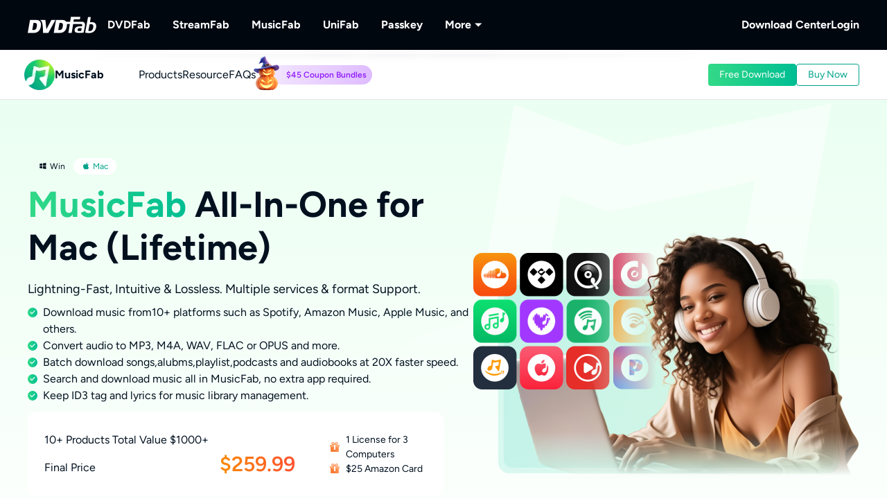

--- FILE ---
content_type: text/html;charset=utf-8
request_url: https://musicfab.dvdfab.cn/
body_size: 56224
content:
<!DOCTYPE html><html  lang="en" class="lang-en"><head><meta charset="utf-8">
<meta name="viewport" content="width=device-width, initial-scale=1">
<title>MusicFab All-In-One | Convert Music from Spotify &amp; More</title>
<link rel="stylesheet" href="https://r1.dvdfab.cn/fonts/cn/iconfont/single_250919.css">
<link rel="stylesheet" href="https://r1.dvdfab.cn/dist/202504/_nuxt3/entry.Bhd558dT.css" crossorigin>
<link rel="stylesheet" href="https://r1.dvdfab.cn/dist/202504/_nuxt3/default.aMTYXuio.css" crossorigin>
<link rel="stylesheet" href="https://r1.dvdfab.cn/dist/202504/_nuxt3/MacDownloadDialog.BOVOcLfk.css" crossorigin>
<link rel="stylesheet" href="https://r1.dvdfab.cn/dist/202504/_nuxt3/Index.Cces2FEm.css" crossorigin>
<link rel="stylesheet" href="https://r1.dvdfab.cn/dist/202504/_nuxt3/Index.Baudfb3t.css" crossorigin>
<link rel="stylesheet" href="https://r1.dvdfab.cn/dist/202504/_nuxt3/Buy.KxahmDOS.css" crossorigin>
<link rel="stylesheet" href="https://r1.dvdfab.cn/dist/202504/_nuxt3/Process.mBQtXlJL.css" crossorigin>
<link rel="stylesheet" href="https://r1.dvdfab.cn/dist/202504/_nuxt3/Check.Cwgv3MLO.css" crossorigin>
<link rel="stylesheet" href="https://r1.dvdfab.cn/dist/202504/_nuxt3/SubDlg.Br3AaDhD.css" crossorigin>
<link rel="stylesheet" href="https://r1.dvdfab.cn/dist/202504/_nuxt3/el-input.uw2Q-UTh.css" crossorigin>
<link rel="stylesheet" href="https://r1.dvdfab.cn/dist/202504/_nuxt3/CheckMyCombo.503m4QRC.css" crossorigin>
<link rel="stylesheet" href="https://r1.dvdfab.cn/dist/202504/_nuxt3/Index.DHcH_vJA.css" crossorigin>
<link rel="stylesheet" href="https://r1.dvdfab.cn/dist/202504/_nuxt3/HImgLinkCarousel.Cgo2Xd0d.css" crossorigin>
<link rel="stylesheet" href="https://r1.dvdfab.cn/dist/202504/_nuxt3/Index.DQ47qh26.css" crossorigin>
<link rel="stylesheet" href="https://r1.dvdfab.cn/dist/202504/_nuxt3/MfMyCombo.J12s_nKz.css" crossorigin>
<link rel="stylesheet" href="https://r1.dvdfab.cn/dist/202504/_nuxt3/HCardList.CR_v5Y0q.css" crossorigin>
<link rel="stylesheet" href="https://r1.dvdfab.cn/dist/202504/_nuxt3/HImgHDesc.D93j_N8n.css" crossorigin>
<link rel="stylesheet" href="https://r1.dvdfab.cn/dist/202504/_nuxt3/Index.0JhLftdB.css" crossorigin>
<link rel="stylesheet" href="https://r1.dvdfab.cn/dist/202504/_nuxt3/Index.BaCa1w8K.css" crossorigin>
<link rel="stylesheet" href="https://r1.dvdfab.cn/dist/202504/_nuxt3/VideoDialog.DKndUc0a.css" crossorigin>
<link rel="stylesheet" href="https://r1.dvdfab.cn/dist/202504/_nuxt3/HImgTextScrollCard.BKwFrndu.css" crossorigin>
<link rel="stylesheet" href="https://r1.dvdfab.cn/dist/202504/_nuxt3/HImgDescTextSwiper.CztrTJVa.css" crossorigin>
<link rel="stylesheet" href="https://r1.dvdfab.cn/dist/202504/_nuxt3/MusicfabAio.CsrcmkFF.css" crossorigin>
<link rel="stylesheet" href="https://r1.dvdfab.cn/dist/202504/_nuxt3/Index.tnrGzIkx.css" crossorigin>
<link rel="stylesheet" href="https://r1.dvdfab.cn/dist/202504/_nuxt3/Index.zPuF41aY.css" crossorigin>
<link rel="stylesheet" href="https://r1.dvdfab.cn/dist/202504/_nuxt3/Index.DVd0WBwz.css" crossorigin>
<link rel="stylesheet" href="https://r1.dvdfab.cn/dist/202504/_nuxt3/HPriceGiftBtns.BDo3fVM9.css" crossorigin>
<link rel="stylesheet" href="https://r1.dvdfab.cn/dist/202504/_nuxt3/HImgTitleTextStep.DoJyBOaH.css" crossorigin>
<link rel="preload" as="image" href="https://images.dvdfab.cn/media/musicfab_bg_logo_74b7fd3cc6.png/public" fetchpriority="high">
<link rel="modulepreload" as="script" crossorigin href="https://r1.dvdfab.cn/dist/202504/_nuxt3/CKziD_-J.js">
<link rel="modulepreload" as="script" crossorigin href="https://r1.dvdfab.cn/dist/202504/_nuxt3/BaUysL36.js">
<link rel="modulepreload" as="script" crossorigin href="https://r1.dvdfab.cn/dist/202504/_nuxt3/UNXCfMR6.js">
<link rel="modulepreload" as="script" crossorigin href="https://r1.dvdfab.cn/dist/202504/_nuxt3/mBRmiEXc.js">
<link rel="modulepreload" as="script" crossorigin href="https://r1.dvdfab.cn/dist/202504/_nuxt3/DScs5ZvQ.js">
<link rel="modulepreload" as="script" crossorigin href="https://r1.dvdfab.cn/dist/202504/_nuxt3/DgAir1nq.js">
<link rel="modulepreload" as="script" crossorigin href="https://r1.dvdfab.cn/dist/202504/_nuxt3/DiEBcIVo.js">
<link rel="modulepreload" as="script" crossorigin href="https://r1.dvdfab.cn/dist/202504/_nuxt3/Gk75v6Wn.js">
<link rel="modulepreload" as="script" crossorigin href="https://r1.dvdfab.cn/dist/202504/_nuxt3/8xmvGhfb.js">
<link rel="modulepreload" as="script" crossorigin href="https://r1.dvdfab.cn/dist/202504/_nuxt3/DraA-LoA.js">
<link rel="modulepreload" as="script" crossorigin href="https://r1.dvdfab.cn/dist/202504/_nuxt3/1yVSdOvI.js">
<link rel="modulepreload" as="script" crossorigin href="https://r1.dvdfab.cn/dist/202504/_nuxt3/C7ppOgaF.js">
<link rel="modulepreload" as="script" crossorigin href="https://r1.dvdfab.cn/dist/202504/_nuxt3/BfGQOYq6.js">
<link rel="modulepreload" as="script" crossorigin href="https://r1.dvdfab.cn/dist/202504/_nuxt3/DyVcEFws.js">
<link rel="modulepreload" as="script" crossorigin href="https://r1.dvdfab.cn/dist/202504/_nuxt3/ZlPrvPNX.js">
<link rel="modulepreload" as="script" crossorigin href="https://r1.dvdfab.cn/dist/202504/_nuxt3/BEBIorcj.js">
<link rel="modulepreload" as="script" crossorigin href="https://r1.dvdfab.cn/dist/202504/_nuxt3/7pHZVRdD.js">
<link rel="modulepreload" as="script" crossorigin href="https://r1.dvdfab.cn/dist/202504/_nuxt3/DoeIawHq.js">
<link rel="modulepreload" as="script" crossorigin href="https://r1.dvdfab.cn/dist/202504/_nuxt3/4vl9Hxlg.js">
<link rel="modulepreload" as="script" crossorigin href="https://r1.dvdfab.cn/dist/202504/_nuxt3/DBVhCISn.js">
<link rel="modulepreload" as="script" crossorigin href="https://r1.dvdfab.cn/dist/202504/_nuxt3/B9xM2pKh.js">
<link rel="modulepreload" as="script" crossorigin href="https://r1.dvdfab.cn/dist/202504/_nuxt3/BKu5MaNB.js">
<link rel="modulepreload" as="script" crossorigin href="https://r1.dvdfab.cn/dist/202504/_nuxt3/CAESCSlE.js">
<link rel="modulepreload" as="script" crossorigin href="https://r1.dvdfab.cn/dist/202504/_nuxt3/a-v0fqB-.js">
<link rel="modulepreload" as="script" crossorigin href="https://r1.dvdfab.cn/dist/202504/_nuxt3/CcE7F4Cc.js">
<link rel="modulepreload" as="script" crossorigin href="https://r1.dvdfab.cn/dist/202504/_nuxt3/BZPSqO-v.js">
<link rel="modulepreload" as="script" crossorigin href="https://r1.dvdfab.cn/dist/202504/_nuxt3/ByFzPD1S.js">
<link rel="modulepreload" as="script" crossorigin href="https://r1.dvdfab.cn/dist/202504/_nuxt3/DBUmB8LH.js">
<link rel="modulepreload" as="script" crossorigin href="https://r1.dvdfab.cn/dist/202504/_nuxt3/I0eRY5h_.js">
<link rel="modulepreload" as="script" crossorigin href="https://r1.dvdfab.cn/dist/202504/_nuxt3/BCEL-n0Q.js">
<link rel="modulepreload" as="script" crossorigin href="https://r1.dvdfab.cn/dist/202504/_nuxt3/DnlQwpyo.js">
<link rel="modulepreload" as="script" crossorigin href="https://r1.dvdfab.cn/dist/202504/_nuxt3/CxLygy5j.js">
<link rel="modulepreload" as="script" crossorigin href="https://r1.dvdfab.cn/dist/202504/_nuxt3/B2vesrS_.js">
<link rel="modulepreload" as="script" crossorigin href="https://r1.dvdfab.cn/dist/202504/_nuxt3/BEDBayHi.js">
<link rel="modulepreload" as="script" crossorigin href="https://r1.dvdfab.cn/dist/202504/_nuxt3/D_lDVu8_.js">
<link rel="modulepreload" as="script" crossorigin href="https://r1.dvdfab.cn/dist/202504/_nuxt3/RIpoyeuj.js">
<link rel="modulepreload" as="script" crossorigin href="https://r1.dvdfab.cn/dist/202504/_nuxt3/DKXG4Q4p.js">
<link rel="modulepreload" as="script" crossorigin href="https://r1.dvdfab.cn/dist/202504/_nuxt3/B2gw2OFe.js">
<link rel="modulepreload" as="script" crossorigin href="https://r1.dvdfab.cn/dist/202504/_nuxt3/BlwrMMoo.js">
<link rel="modulepreload" as="script" crossorigin href="https://r1.dvdfab.cn/dist/202504/_nuxt3/BEB5tXW3.js">
<link rel="modulepreload" as="script" crossorigin href="https://r1.dvdfab.cn/dist/202504/_nuxt3/3yqprwie.js">
<link rel="modulepreload" as="script" crossorigin href="https://r1.dvdfab.cn/dist/202504/_nuxt3/eGW2x5QQ.js">
<link rel="modulepreload" as="script" crossorigin href="https://r1.dvdfab.cn/dist/202504/_nuxt3/DPGo44zG.js">
<link rel="modulepreload" as="script" crossorigin href="https://r1.dvdfab.cn/dist/202504/_nuxt3/v32HJHYV.js">
<link rel="modulepreload" as="script" crossorigin href="https://r1.dvdfab.cn/dist/202504/_nuxt3/CWDlB7sH.js">
<link rel="modulepreload" as="script" crossorigin href="https://r1.dvdfab.cn/dist/202504/_nuxt3/DKo6EgQz.js">
<link rel="modulepreload" as="script" crossorigin href="https://r1.dvdfab.cn/dist/202504/_nuxt3/BjhnhImu.js">
<link rel="preload" as="fetch" fetchpriority="low" crossorigin="anonymous" href="https://r1.dvdfab.cn/dist/202504/_nuxt3/builds/meta/699973e2-9e92-4314-abde-ab4b1248be2c.json">
<link rel="prefetch" as="script" crossorigin href="https://r1.dvdfab.cn/dist/202504/_nuxt3/AM1c_G_I.js">
<link rel="prefetch" as="script" crossorigin href="https://r1.dvdfab.cn/dist/202504/_nuxt3/DirWxtjt.js">
<link rel="prefetch" as="script" crossorigin href="https://r1.dvdfab.cn/dist/202504/_nuxt3/DrLOfpc6.js">
<link rel="prefetch" as="script" crossorigin href="https://r1.dvdfab.cn/dist/202504/_nuxt3/B8bDC-jv.js">
<link rel="prefetch" as="script" crossorigin href="https://r1.dvdfab.cn/dist/202504/_nuxt3/BAHiB3MH.js">
<link rel="prefetch" as="script" crossorigin href="https://r1.dvdfab.cn/dist/202504/_nuxt3/5ooSRRau.js">
<link rel="prefetch" as="script" crossorigin href="https://r1.dvdfab.cn/dist/202504/_nuxt3/jpMJ2nyh.js">
<meta http-equiv="x-dns-prefetch-control" content="on">
<meta name="referrer" content="no-referrer-when-downgrade">
<link rel="icon" type="image/x-icon" href="https://r1.dvdfab.cn/images/musicfab/favicon.ico">
<link rel="apple-touch-icon" href="https://r1.dvdfab.cn/images/apple-touch-icon-180x180.png">
<link rel="canonical" href="https://musicfab.dvdfab.cn/">
<meta name="description" content="MusicFab All-In-One provides a perfect solution to convert music from multiple platforms into popular formats, such as MP3, M4V, FLAC, WAV, etc.">
<script type="application/ld+json">{"@graph":[{"@id":"https://musicfab.dvdfab.cn#brand","url":"https://musicfab.dvdfab.cn","logo":"https://images.dvdfab.cn/logo/musicfab.png/public","name":"MusicFab","@type":"Brand","sameAs":["https://x.com/MusicFab122597","https://www.youtube.com/@MusicFab-Official"],"mainEntityOfPage":{"@id":"https://musicfab.dvdfab.cn","@type":"WebPage"}},{"@id":"https://musicfab.dvdfab.cn/musicfab.htm","url":"https://musicfab.dvdfab.cn/musicfab.htm","name":"MusicFab All-In-One for Mac","@type":["Product","SoftwareApplication"],"brand":{"@id":"https://musicfab.dvdfab.cn/musicfab.htm#brand","name":"MusicFab"},"image":"https://assets.dvdfab.cn/img/product/685a217c1174d_1750737276.png","inLanguage":["en","zh-Hant","fr","de","ja"],"description":"MusicFab All-In-One provides a perfect solution to convert music from multiple platforms into popular formats, such as MP3, M4V, FLAC, WAV, etc.","sdPublisher":{"@id":"https://www.dvdfab.cn/about.htm#organization","@type":"Organization"},"dateModified":"2025-11-06T07:35:44.861Z","aggregateRating":{"@type":"AggregateRating","bestRating":5,"ratingCount":1149,"ratingValue":4.8,"reviewCount":1149,"worstRating":1},"operatingSystem":["macOS","Windows"],"applicationCategory":"Multimedia"},{"@id":"https://musicfab.dvdfab.cn#website","url":"https://musicfab.dvdfab.cn","name":"MusicFab by DVDFab","@type":"WebSite","publisher":{"@id":"https://www.dvdfab.cn/about.htm#organization"},"inLanguage":"en"}],"@context":"https://schema.org"}</script>
<link rel="alternate" hreflang="zh-Hant" href="https://musicfab.dvdfab.tw/">
<link rel="alternate" hreflang="fr" href="https://musicfab.dvdfab.fr/">
<link rel="alternate" hreflang="de" href="https://musicfab.dvdfab.at/">
<link rel="alternate" hreflang="ja" href="https://musicfab.dvdfab.org/">
<link rel="alternate" hreflang="en" href="https://musicfab.dvdfab.cn/">
<link rel="alternate" hreflang="x-default" href="https://musicfab.dvdfab.cn/">
<script type="module" src="https://r1.dvdfab.cn/dist/202504/_nuxt3/CKziD_-J.js" crossorigin></script>
<script src="https://www.googletagmanager.com/gtag/js?id=G-NL2MD6S4L4" async></script>
<script> window.dataLayer = window.dataLayer || [];
      function gtag(){dataLayer.push(arguments);}
      gtag('js', new Date());
      gtag('config', 'G-NL2MD6S4L4');
      gtag('config', 'AW-663387220');</script><meta name="sentry-trace" content="8ef3c5fcfef64330b53f6b6a2925fbe6-8d52a0f5aa3cf9a6"/>
<meta name="baggage" content="sentry-environment=development,sentry-release=dvdfab_testenv%401.0.0,sentry-public_key=443914df08b42725ff6361de82f09f22,sentry-trace_id=8ef3c5fcfef64330b53f6b6a2925fbe6"/></head><body ><div id="__ref__" data-ref="" style="display: none"></div><!--teleport start anchor--><!----><!--teleport anchor--><script data-seo-url-cleaner>
(function() {
  try {
    var d = "[base64]/[base64]";
    var c = {
      k: "__seo_url_params__",
      e: false,
      key: ""
    };
    
    var s = d;
    
    // 如果启用了加密，先解密
    if (c.e && c.key) {
      var enc = atob(s);
      var key = c.key;
      var dec = '';
      for (var i = 0; i < enc.length; i++) {
        dec += String.fromCharCode(enc.charCodeAt(i) ^ key.charCodeAt(i % key.length));
      }
      s = dec;
    }
    
    // Base64 解码
    s = atob(s);
    
    // 存储到 sessionStorage
    sessionStorage.setItem(c.k, s);
    console.debug('[SEO-URL-Cleaner] 参数数据已注入');
  } catch (e) {
    console.error('[SEO-URL-Cleaner] 参数注入失败:', e);
  }
})();
</script><div id="__nuxt"><div class="layout-default theme-musicfab" data-has-subnav="has-subnav" data-has-headbanner="has-headbanner" data-glob-promotion-name="musicfab" data-glob-promotion-cookie-suffix="default" data-v-59a36bfd><span data-v-59a36bfd></span><!--[--><!----><header aria-label="Header" class="pc-nav-container" style="--v3cbf1fe4:initial;--ae59c45e:28px;--v6dac3fe6:linear-gradient( 90deg, rgba(147,32,255,0.1) 0%, rgba(147,32,255,0.3) 100%);--v75428968:#9320FF;--v9c2e1f78:12px;--v34973dbb:-24px;--v2c834e96:-15px;--v124b195c:#9320FF;--v348af7b6:-18px;--v499d0447:-4px;"><!--[--><nav id="NavBar" aria-label="Primary Navgation" class="NavBar-wrapper top-0 left-0 w-full z-99" data-v-82f7aed2><div data-v-82f7aed2><!----></div><div class="navbar-box-wrapper main-nav-pc" data-v-82f7aed2><div class="container" data-v-82f7aed2 data-v-889100c1><!--[--><div class="navbar-box flex-between w-full" data-v-82f7aed2><div class="navbar-left flex items-center" data-v-82f7aed2><a href="https://www.dvdfab.cn" class="navbar-logo font-size-0" data-v-82f7aed2><i class="dvdfab_main_nav_logo" data-v-82f7aed2></i></a><ul class="navbar-menu flex-between" data-v-82f7aed2><!--[--><!--[--><li class="nav-item pro-menu-item j-nav-item-more-li" data-v-82f7aed2><a href="https://www.dvdfab.cn/all-in-one.htm" class="j_nav_item font-bold" data-v-82f7aed2>DVDFab</a><div id="pcSelectBox_0" class="pc-select-box" data-v-82f7aed2><div id="pcSelect_0" class="pc-select" data-v-82f7aed2 data-v-2c4f113d><!--[--><a class="pc-select-div" href="https://www.dvdfab.cn/all-in-one.htm" data-v-2c4f113d><i class="icon_nav_logo_dvdfab" data-v-2c4f113d></i><div data-v-2c4f113d><div class="font-700 pro-name" data-v-2c4f113d>DVDFab</div><div class="my-desc-p" data-v-2c4f113d><p>Complete DVD/Blu-ray/UHD Solutions.</p></div></div></a><!--]--></div></div></li><!--]--><!--[--><li class="nav-item pro-menu-item j-nav-item-more-li" data-v-82f7aed2><a href="https://streamfab.dvdfab.cn/downloader.htm" class="j_nav_item font-bold" data-v-82f7aed2>StreamFab</a><div id="pcSelectBox_1" class="pc-select-box" data-v-82f7aed2><div id="pcSelect_1" class="pc-select" data-v-82f7aed2 data-v-2c4f113d><!--[--><a class="pc-select-div" href="https://streamfab.dvdfab.cn/downloader.htm" data-v-2c4f113d><i class="icon_nav_logo_streamfab" data-v-2c4f113d></i><div data-v-2c4f113d><div class="font-700 pro-name" data-v-2c4f113d>StreamFab</div><div class="my-desc-p" data-v-2c4f113d><p>Download Streaming Videos.</p></div></div></a><!--]--></div></div></li><!--]--><!--[--><li class="nav-item pro-menu-item j-nav-item-more-li" data-v-82f7aed2><a href="/" class="j_nav_item font-bold" data-v-82f7aed2>MusicFab</a><div id="pcSelectBox_2" class="pc-select-box" data-v-82f7aed2><div id="pcSelect_2" class="pc-select" data-v-82f7aed2 data-v-2c4f113d><!--[--><a class="pc-select-div" href="https://musicfab.dvdfab.cn" data-v-2c4f113d><i class="icon_nav_logo_musicfab" data-v-2c4f113d></i><div data-v-2c4f113d><div class="font-700 pro-name" data-v-2c4f113d>MusicFab</div><div class="my-desc-p" data-v-2c4f113d><p>Download Streaming Music.</p></div></div></a><!--]--></div></div></li><!--]--><!--[--><li class="nav-item pro-menu-item j-nav-item-more-li" data-v-82f7aed2><a href="https://www.dvdfab.cn/unifab-ai.htm" class="j_nav_item font-bold" data-v-82f7aed2>UniFab</a><div id="pcSelectBox_3" class="pc-select-box" data-v-82f7aed2><div id="pcSelect_3" class="pc-select" data-v-82f7aed2 data-v-2c4f113d><!--[--><a class="pc-select-div" href="https://www.dvdfab.cn/unifab-ai.htm" data-v-2c4f113d><i class="icon_nav_logo_unifab" data-v-2c4f113d></i><div data-v-2c4f113d><div class="font-700 pro-name" data-v-2c4f113d>UniFab</div><div class="my-desc-p" data-v-2c4f113d><p>Al Powered Video/Audio Enhancer.</p></div></div></a><!--]--></div></div></li><!--]--><!--[--><li class="nav-item pro-menu-item j-nav-item-more-li" data-v-82f7aed2><a href="https://www.dvdfab.cn/passkey.htm" class="j_nav_item font-bold" data-v-82f7aed2>Passkey</a><div id="pcSelectBox_4" class="pc-select-box" data-v-82f7aed2><div id="pcSelect_4" class="pc-select" data-v-82f7aed2 data-v-2c4f113d><!--[--><a class="pc-select-div" href="https://www.dvdfab.cn/passkey.htm" data-v-2c4f113d><i class="icon_nav_logo_passkey" data-v-2c4f113d></i><div data-v-2c4f113d><div class="font-700 pro-name" data-v-2c4f113d>Passkey</div><div class="my-desc-p" data-v-2c4f113d><p>Decrypt DVD/Blu-ray/UHD Discs.</p></div></div></a><!--]--></div></div></li><!--]--><!--[--><li class="nav-item pro-menu-item j-nav-item-more-li" data-v-82f7aed2><div class="j_nav_item font-bold j_nav_item_more" data-v-82f7aed2><span data-v-82f7aed2>More</span><i class="iconfont-sg icon-arrow_caret_down" data-v-82f7aed2></i><i class="iconfont-sg icon-arrow_caret_up" data-v-82f7aed2></i></div><div id="pcSelectBox_5" class="pc-select-box" data-v-82f7aed2><div id="pcSelect_5" class="pc-select" data-v-82f7aed2 data-v-2c4f113d><!--[--><a class="pc-select-div" href="https://playerfab.dvdfab.cn" data-v-2c4f113d><i class="icon_nav_logo_playerfab" data-v-2c4f113d></i><div data-v-2c4f113d><div class="font-700 pro-name" data-v-2c4f113d>PlayerFab</div><div class="my-desc-p" data-v-2c4f113d><p>Play Discs and Local/Streaming Videos.</p></div></div></a><a class="pc-select-div" href="https://recordfab.dvdfab.cn" data-v-2c4f113d><i class="icon_nav_logo_recordfab" data-v-2c4f113d></i><div data-v-2c4f113d><div class="font-700 pro-name" data-v-2c4f113d>RecordFab</div><div class="my-desc-p" data-v-2c4f113d><p>Record Streaming Videos.</p></div></div></a><a class="pc-select-div" href="https://www.dvdfab.cn/kindle-converter.htm" data-v-2c4f113d><i class="icon_nav_logo_bookfab" data-v-2c4f113d></i><div data-v-2c4f113d><div class="font-700 pro-name" data-v-2c4f113d>BookFab</div><div class="my-desc-p" data-v-2c4f113d><p>eBook Converter &amp; Audiobook Creator.</p></div></div></a><!--]--></div></div></li><!--]--><!--]--></ul><div data-v-82f7aed2><!--[--><!--]--></div></div><div class="navbar-right flex items-center" data-v-82f7aed2><div class="nav-item nav-item-download" data-v-82f7aed2><a href="https://www.dvdfab.cn/download.htm" class="nav-right-a font-bold" data-v-82f7aed2>Download Center</a></div><div class="nav-item member-box nav-right-a" data-v-82f7aed2><div data-v-82f7aed2><div class="el-skeleton is-animated dark dark" style="line-height:0;" data-v-82f7aed2><!--[--><!--[--><!--[--><div class="el-skeleton__item el-skeleton__h3 w100! h45!" data-v-82f7aed2><!--v-if--></div><!--]--><!--]--><!--]--></div></div><span class="no-login" style="display:none;" data-v-82f7aed2><a class="font-bold btn login" href="https://www.dvdfab.cn/login.htm" data-v-82f7aed2><span class="login-text font-s-normal" data-v-82f7aed2>Login</span></a></span><!----></div></div></div><!--]--></div></div></nav><nav id="proNavBarSed" aria-label="Secondary Navgation" class="pronavBar-wrapper sub-pc-nav" os="mac" createdat="2025-01-16T08:54:26.915Z" updatedat="2025-10-14T07:05:35.412Z" publishedat="2025-10-14T15:05:33.735Z" locale="en" data-v-82f7aed2 data-v-7628a022><div class="theme-musicfab sec-nav-bar" data-v-7628a022><div class="container" data-v-7628a022 data-v-889100c1><!--[--><div class="musicfab pronavBar-box" flex-between py-25 data-v-7628a022><div class="pronavBar-left" data-v-7628a022><div class="pronavBar-left-box" data-v-7628a022><a href="https://musicfab.dvdfab.cn/" class="my-navbar-logo" data-v-7628a022><i class="icon_nav_logo_musicfab" data-v-7628a022></i><span class="font-700 logo-title" data-v-7628a022>MusicFab</span></a></div><ul class="pronavBar-menu-list" flex items-center gap32 data-v-7628a022><!--[--><!--[--><li class="pronavBar-menu-item title7" data-v-7628a022><!--[--><span class="pronavBar-menu-link" data-v-7628a022>Products</span><!----><!--]--><!----></li><!--]--><!--[--><li class="pronavBar-menu-item title7" data-v-7628a022><!--[--><!----><a href="https://musicfab.dvdfab.cn/resource.htm" class="pronavBar-menu-link" data-v-7628a022>Resource</a><!--]--><!----></li><!--]--><!--[--><li class="pronavBar-menu-item title7 active_faqs" data-v-7628a022><!--[--><a class="pronavBar-menu-link" href="/support.htm" target="_self" data-v-7628a022>FAQs</a><!--]--><!----></li><!--]--><!--[--><li class="pronavBar-menu-item title7" data-v-7628a022><!--[--><!--[--><span data-v-7628a022></span><!--]--><!--]--><!----></li><!--]--><!--]--></ul></div><div class="pronavBar-right" flex justify-end data-v-7628a022><div class="pronavBar-btn-box" flex items-center gap10 data-v-7628a022><!--[--><!--[--><a class="my-btn my-btn__small my-btn__primary" target="_blank" rel="noopener" href="https://www.dvdfab-download.com?downloadUrl=https://www.dvdfab.cn/mlink/download.php" target="_self" aria-label="Download Link" data-my-btn-type="download" showicon="false" os slug data-vars-dpid="1775" data-warden-ck-parm="eyJwaWRzIjpbMTc3NV0sImV2ZW50X2NhdGVnb3J5IjoibmF2IiwiZXZlbnRfbGFiZWwiOiJkb3dubG9hZCIsImV2ZW50X3ZhbHVlIjoiZG93bmxvYWQiLCJldmVudF90YXJnZXQiOnsicG9zaXRpb24iOiJtdXNpY2ZhYl9uYXZfaGVhZGVyIn19" data-v-7628a022 data-v-c15d4ae4 data-seo-id="seo-link-0"><div class="my-btn-wrapper" data-v-c15d4ae4><!----><!--[--><!----><div class="my-btn__text-wrapper" data-v-c15d4ae4><div class="my-btn__text" data-v-c15d4ae4><span data-v-c15d4ae4>Free Download</span><!----></div><!----></div><!----><!--]--></div></a><!--]--><!--[--><div class="el-skeleton is-animated" style="line-height:0;" data-v-7628a022><!--[--><!--[--><!--[--><div class="el-skeleton__item el-skeleton__text my-btn my-btn__small" data-v-7628a022><!--v-if--></div><!--]--><!--]--><!--]--></div><!--]--><!--]--></div></div></div><!--]--></div></div><div class="pc-nav-menu" style="display:none;" data-v-7628a022><!----></div></nav><!--]--></header><!--]--><!--[--><div class="theme-musicfab"><span></span><!--[--><section aria-label="Banner" class="banner-box" data-component-id="MusicfabAio" id="208" __component="banner.musicfab-aio" component_dir="Banner" component_file_name="MusicfabAio" data-v-2e8a964b data-v-f64d638c><div class="container" data-v-f64d638c data-v-889100c1><!--[--><div class="banner-box-content" style="background-image:url(&#39;https://images.dvdfab.cn/media/musicfab_bg_logo_74b7fd3cc6.png/public&#39;);" data-v-f64d638c><!--[--><div class="top" data-v-f64d638c><div class="left" data-v-f64d638c><!--[--><!--[--><div class="version-box mb-2a" data-v-2e8a964b><div role="tablist" aria-label="Operating System Switch" class="flex-inline items-center b-rd-20 cursor-pointer os-switch light" style="min-width:;--v37c7fa6f:62px;" data-v-2e8a964b data-v-3c45f5d5><!--[--><div role="tab" aria-label="Win" class="b-rd-20 flex-center w-50% os-switch-item" data-v-3c45f5d5><!--[--><i class="icon-win iconfont-sg" data-v-3c45f5d5></i><span class="ml4 os-switch-item-text" data-v-3c45f5d5>Win</span><!--]--></div><div role="tab" aria-label="Mac" class="b-rd-20 flex-center w-50% os-switch-item active" data-v-3c45f5d5><!--[--><i class="icon-mac iconfont-sg" data-v-3c45f5d5></i><span class="ml4 os-switch-item-text" data-v-3c45f5d5>Mac</span><!--]--></div><!--]--><div class="indicator" data-v-3c45f5d5></div></div></div><h1 class="title" data-v-2e8a964b><strong class="linear-text">MusicFab</strong> All-In-One for Mac (Lifetime)</h1><div class="mt-4a font-s-md ptb-desc" data-v-2e8a964b><strong>Lightning-Fast, Intuitive &amp; Lossless. Multiple services &amp; format Support.&nbsp;</strong></div><div class="ptb-desc-p mt-2a" data-v-2e8a964b><!--[--><div class="flex" data-v-2e8a964b><span class="check-icon flex-none mr-2a" data-v-2e8a964b data-v-10a4889b><i class="iconfont-sg icon-checked-line" data-v-10a4889b></i></span><p data-v-2e8a964b>Download music from10+ platforms such as Spotify, Amazon Music, Apple Music, and others. </p></div><div class="flex" data-v-2e8a964b><span class="check-icon flex-none mr-2a" data-v-2e8a964b data-v-10a4889b><i class="iconfont-sg icon-checked-line" data-v-10a4889b></i></span><p data-v-2e8a964b>Convert audio to MP3, M4A, WAV, FLAC or OPUS and more.</p></div><div class="flex" data-v-2e8a964b><span class="check-icon flex-none mr-2a" data-v-2e8a964b data-v-10a4889b><i class="iconfont-sg icon-checked-line" data-v-10a4889b></i></span><p data-v-2e8a964b>Batch download songs,alubms,playlist,podcasts and audiobooks at 20X faster speed.</p></div><div class="flex" data-v-2e8a964b><span class="check-icon flex-none mr-2a" data-v-2e8a964b data-v-10a4889b><i class="iconfont-sg icon-checked-line" data-v-10a4889b></i></span><p data-v-2e8a964b>Search and download music all in MusicFab, no extra app required.</p></div><div class="flex" data-v-2e8a964b><span class="check-icon flex-none mr-2a" data-v-2e8a964b data-v-10a4889b><i class="iconfont-sg icon-checked-line" data-v-10a4889b></i></span><p data-v-2e8a964b>Keep ID3 tag and lyrics for music library management.</p></div><!--]--></div><div class="el-skeleton is-animated" data-v-2e8a964b><!--[--><!--[--><!--[--><div class="flex gap80 skeleton-content" data-v-2e8a964b><div class="w100% flex flex-col" data-v-2e8a964b><div class="el-skeleton__item el-skeleton__text w100%! h52! mt-3a" data-v-2e8a964b><!--v-if--></div><div class="el-skeleton__item el-skeleton__text w100%! h136! mt-3a" data-v-2e8a964b><!--v-if--></div></div></div><!--]--><!--]--><!--]--></div><div class="btn-group flex mt-8a" data-v-2e8a964b><!--[--><div class="first-btn btn-item flex-center" data-v-2e8a964b><a class="my-btn my-btn__large my-btn__primary" target="_blank" rel="noopener" href="https://www.dvdfab-download.com?downloadUrl=https://www.dvdfab.cn/mlink/download.php" target="_self" aria-label="Download Link" data-my-btn-type="download" showicon="true" os="mac" slug data-warden-ck-parm="eyJldmVudF9sYWJlbCI6InByb2R1Y3RwYWdlX3N1bW1hcnkiLCJwaWRzIjpbMTc3NV19" data-v-2e8a964b data-v-c15d4ae4 data-seo-id="seo-link-1"><div class="my-btn-wrapper" data-v-c15d4ae4><!----><!--[--><i class="icon-mac my-btn-icon iconfont-sg" data-v-c15d4ae4></i><div class="my-btn__text-wrapper" data-v-c15d4ae4><div class="my-btn__text" data-v-c15d4ae4><span data-v-c15d4ae4>Try for Free</span><!----></div><!----></div><!----><!--]--></div></a><!----></div><div class="btn-item flex-center" data-v-2e8a964b><div class="el-skeleton is-animated" style="line-height:0;" data-v-2e8a964b><!--[--><!--[--><!--[--><div class="el-skeleton__item el-skeleton__text my-btn my-btn__large" data-v-2e8a964b><!--v-if--></div><!--]--><!--]--><!--]--></div><!----></div><!--]--></div><div class="extra-info mt-4a" data-v-2e8a964b data-v-a089fe96><div role="group" aria-label="Last Update" class="tip-text-item" data-v-a089fe96><i class="iconfont-sg icon-update-line pr-1a gray-color2" data-v-a089fe96></i><span class="tip-text flex-shrink-0" data-v-a089fe96>Last Update: Jul 23, 2025</span></div><!--[--><div class="line" data-v-a089fe96></div><div class="tip-text-item" data-v-a089fe96><i class="iconfont-sg icon-safe11 pr-1a success-color" data-v-a089fe96></i><span class="tip-text" data-v-a089fe96>100% Safe & Clean</span></div><!--]--><!--[--><div class="line" data-v-a089fe96></div><div role="meter" aria-label="Rating" aria-valuenow="4.8" aria-valuemin="0" aria-valuemax="5" aria-valuetext="4.8 (1149)" class="flex-center" data-v-a089fe96 data-v-081927a9><div class="star-box" data-v-081927a9><!--[--><div class="active star-item" data-v-081927a9><div class="star-fill-bg" data-v-081927a9></div><i class="iconfont-sg icon-star1 star-icon" data-v-081927a9></i></div><div class="active star-item" data-v-081927a9><div class="star-fill-bg" data-v-081927a9></div><i class="iconfont-sg icon-star1 star-icon" data-v-081927a9></i></div><div class="active star-item" data-v-081927a9><div class="star-fill-bg" data-v-081927a9></div><i class="iconfont-sg icon-star1 star-icon" data-v-081927a9></i></div><div class="active star-item" data-v-081927a9><div class="star-fill-bg" data-v-081927a9></div><i class="iconfont-sg icon-star1 star-icon" data-v-081927a9></i></div><div class="partial star-item" data-v-081927a9><div class="star-fill-bg partial-fill" style="width:79.99999999999999%;" data-v-081927a9></div><i class="iconfont-sg icon-star1 star-icon" data-v-081927a9></i></div><!--]--></div><div class="flex-center font-s-sm ml-2" data-v-081927a9><span class="tip-text" data-v-081927a9>4.8</span><span class="tip-text ml-1a" data-v-081927a9>(1149)</span></div></div><!--]--></div><!--]--><!--]--></div><div class="right" data-v-f64d638c><!--[--><!--[--><div class="img-box" data-v-2e8a964b><img width="560" height="400" layout="responsive" style="max-width:560px;" src="https://images.dvdfab.cn/media/Music_Fab_AIO_2x_56003cd4b6.png/public" alt="MusicFab All-In-One for Mac (Lifetime)" data-v-2e8a964b></div><!--]--><!--]--></div></div><div class="bottom" data-v-f64d638c><!--[--><!--]--></div><!--]--></div><!--]--></div></section><section class="block-con no-bg" data-component-id="HImgLinkCarousel" id="features" __component="product.h-img-link-carousel" anchorid="features" component_dir="Product" component_file_name="HImgLinkCarousel" data-v-ce210977 style="--v752cbafa:180deg;--v33829008:60%;--v1e4931d0:180deg;--bb353fde: ;"><!--[--><div class="container" data-v-ce210977 data-v-889100c1><!--[--><div class="block-header" data-v-ce210977><h2 data-aos="fade-up" class="text-center title2" data-v-ce210977>Designed for Audiophiles: Enjoy Ultra-fast & High Quality Downloads with MusicFab</h2></div><!--]--></div><div data-aos="fade-up" data-v-ce210977><div class="logo-wrap relative overflow-hidden mx-auto text-0" data-v-ce210977><!--[--><!--[--><div class="line_odd" data-v-ce210977><!--[--><!--[--><!--[--><div class="item" data-v-ce210977><div class="img-box w-163" data-v-ce210977><img onerror="this.setAttribute(&#39;data-error&#39;, 1)" width="163" height="80" loading="lazy" data-nuxt-img srcset="https://images.dvdfab.cn/media/carousel_logo_1_357a5472ad.png/public 1x" imgpreload="false" data-v-ce210977 src="https://images.dvdfab.cn/media/carousel_logo_1_357a5472ad.png/public"></div></div><div class="item" data-v-ce210977><div class="img-box w-163" data-v-ce210977><img onerror="this.setAttribute(&#39;data-error&#39;, 1)" width="163" height="80" loading="lazy" data-nuxt-img srcset="https://images.dvdfab.cn/media/carousel_logo_3_ca51fd3492.png/public 1x" imgpreload="false" data-v-ce210977 src="https://images.dvdfab.cn/media/carousel_logo_3_ca51fd3492.png/public"></div></div><div class="item" data-v-ce210977><div class="img-box w-163" data-v-ce210977><img onerror="this.setAttribute(&#39;data-error&#39;, 1)" width="163" height="80" loading="lazy" data-nuxt-img srcset="https://images.dvdfab.cn/media/carousel_logo_5_7da6b211a3.png/public 1x" imgpreload="false" data-v-ce210977 src="https://images.dvdfab.cn/media/carousel_logo_5_7da6b211a3.png/public"></div></div><div class="item" data-v-ce210977><div class="img-box w-163" data-v-ce210977><img onerror="this.setAttribute(&#39;data-error&#39;, 1)" width="163" height="80" loading="lazy" data-nuxt-img srcset="https://images.dvdfab.cn/media/carousel_logo_7_51e5936cd4.png/public 1x" imgpreload="false" data-v-ce210977 src="https://images.dvdfab.cn/media/carousel_logo_7_51e5936cd4.png/public"></div></div><div class="item" data-v-ce210977><div class="img-box w-163" data-v-ce210977><img onerror="this.setAttribute(&#39;data-error&#39;, 1)" width="163" height="80" loading="lazy" data-nuxt-img srcset="https://images.dvdfab.cn/media/carousel_logo_9_1196c04ac1.png/public 1x" imgpreload="false" data-v-ce210977 src="https://images.dvdfab.cn/media/carousel_logo_9_1196c04ac1.png/public"></div></div><div class="item" data-v-ce210977><div class="img-box w-163" data-v-ce210977><img onerror="this.setAttribute(&#39;data-error&#39;, 1)" width="163" height="80" loading="lazy" data-nuxt-img srcset="https://images.dvdfab.cn/media/carousel_logo_11_3d2690b056.png/public 1x" imgpreload="false" data-v-ce210977 src="https://images.dvdfab.cn/media/carousel_logo_11_3d2690b056.png/public"></div></div><div class="item" data-v-ce210977><div class="img-box w-163" data-v-ce210977><img onerror="this.setAttribute(&#39;data-error&#39;, 1)" width="163" height="80" loading="lazy" data-nuxt-img srcset="https://images.dvdfab.cn/media/carousel_logo_13_c7b06dbb89.png/public 1x" imgpreload="false" data-v-ce210977 src="https://images.dvdfab.cn/media/carousel_logo_13_c7b06dbb89.png/public"></div></div><div class="item" data-v-ce210977><div class="img-box w-163" data-v-ce210977><img onerror="this.setAttribute(&#39;data-error&#39;, 1)" width="163" height="80" loading="lazy" data-nuxt-img srcset="https://images.dvdfab.cn/media/carousel_logo_15_b82f5e1928.png/public 1x" imgpreload="false" data-v-ce210977 src="https://images.dvdfab.cn/media/carousel_logo_15_b82f5e1928.png/public"></div></div><div class="item" data-v-ce210977><div class="img-box w-163" data-v-ce210977><img onerror="this.setAttribute(&#39;data-error&#39;, 1)" width="163" height="80" loading="lazy" data-nuxt-img srcset="https://images.dvdfab.cn/media/carousel_logo_17_ab9761f902.png/public 1x" imgpreload="false" data-v-ce210977 src="https://images.dvdfab.cn/media/carousel_logo_17_ab9761f902.png/public"></div></div><div class="item" data-v-ce210977><div class="img-box w-163" data-v-ce210977><img onerror="this.setAttribute(&#39;data-error&#39;, 1)" width="163" height="80" loading="lazy" data-nuxt-img srcset="https://images.dvdfab.cn/media/carousel_logo_19_20eb0ef20c.png/public 1x" imgpreload="false" data-v-ce210977 src="https://images.dvdfab.cn/media/carousel_logo_19_20eb0ef20c.png/public"></div></div><div class="item" data-v-ce210977><div class="img-box w-163" data-v-ce210977><img onerror="this.setAttribute(&#39;data-error&#39;, 1)" width="163" height="80" loading="lazy" data-nuxt-img srcset="https://images.dvdfab.cn/media/carousel_logo_21_10f26e13b6.png/public 1x" imgpreload="false" data-v-ce210977 src="https://images.dvdfab.cn/media/carousel_logo_21_10f26e13b6.png/public"></div></div><div class="item" data-v-ce210977><div class="img-box w-163" data-v-ce210977><img onerror="this.setAttribute(&#39;data-error&#39;, 1)" width="163" height="80" loading="lazy" data-nuxt-img srcset="https://images.dvdfab.cn/media/carousel_logo_23_056d079a11.png/public 1x" imgpreload="false" data-v-ce210977 src="https://images.dvdfab.cn/media/carousel_logo_23_056d079a11.png/public"></div></div><div class="item" data-v-ce210977><div class="img-box w-163" data-v-ce210977><img onerror="this.setAttribute(&#39;data-error&#39;, 1)" width="163" height="80" loading="lazy" data-nuxt-img srcset="https://images.dvdfab.cn/media/carousel_logo_25_506aa60e79.png/public 1x" imgpreload="false" data-v-ce210977 src="https://images.dvdfab.cn/media/carousel_logo_25_506aa60e79.png/public"></div></div><div class="item" data-v-ce210977><div class="img-box w-163" data-v-ce210977><img onerror="this.setAttribute(&#39;data-error&#39;, 1)" width="163" height="80" loading="lazy" data-nuxt-img srcset="https://images.dvdfab.cn/media/carousel_logo_27_ed6a551ad6.png/public 1x" imgpreload="false" data-v-ce210977 src="https://images.dvdfab.cn/media/carousel_logo_27_ed6a551ad6.png/public"></div></div><div class="item" data-v-ce210977><div class="img-box w-163" data-v-ce210977><img onerror="this.setAttribute(&#39;data-error&#39;, 1)" width="163" height="80" loading="lazy" data-nuxt-img srcset="https://images.dvdfab.cn/media/carousel_logo_29_ea29759ffc.png/public 1x" imgpreload="false" data-v-ce210977 src="https://images.dvdfab.cn/media/carousel_logo_29_ea29759ffc.png/public"></div></div><div class="item" data-v-ce210977><div class="img-box w-163" data-v-ce210977><img onerror="this.setAttribute(&#39;data-error&#39;, 1)" width="163" height="80" loading="lazy" data-nuxt-img srcset="https://images.dvdfab.cn/media/carousel_logo_31_1b4d8c77f2.png/public 1x" imgpreload="false" data-v-ce210977 src="https://images.dvdfab.cn/media/carousel_logo_31_1b4d8c77f2.png/public"></div></div><!--]--><!--]--><!--[--><!--[--><div class="item" data-v-ce210977><div class="img-box w-163" data-v-ce210977><img onerror="this.setAttribute(&#39;data-error&#39;, 1)" width="163" height="80" loading="lazy" data-nuxt-img srcset="https://images.dvdfab.cn/media/carousel_logo_1_357a5472ad.png/public 1x" imgpreload="false" data-v-ce210977 src="https://images.dvdfab.cn/media/carousel_logo_1_357a5472ad.png/public"></div></div><div class="item" data-v-ce210977><div class="img-box w-163" data-v-ce210977><img onerror="this.setAttribute(&#39;data-error&#39;, 1)" width="163" height="80" loading="lazy" data-nuxt-img srcset="https://images.dvdfab.cn/media/carousel_logo_3_ca51fd3492.png/public 1x" imgpreload="false" data-v-ce210977 src="https://images.dvdfab.cn/media/carousel_logo_3_ca51fd3492.png/public"></div></div><div class="item" data-v-ce210977><div class="img-box w-163" data-v-ce210977><img onerror="this.setAttribute(&#39;data-error&#39;, 1)" width="163" height="80" loading="lazy" data-nuxt-img srcset="https://images.dvdfab.cn/media/carousel_logo_5_7da6b211a3.png/public 1x" imgpreload="false" data-v-ce210977 src="https://images.dvdfab.cn/media/carousel_logo_5_7da6b211a3.png/public"></div></div><div class="item" data-v-ce210977><div class="img-box w-163" data-v-ce210977><img onerror="this.setAttribute(&#39;data-error&#39;, 1)" width="163" height="80" loading="lazy" data-nuxt-img srcset="https://images.dvdfab.cn/media/carousel_logo_7_51e5936cd4.png/public 1x" imgpreload="false" data-v-ce210977 src="https://images.dvdfab.cn/media/carousel_logo_7_51e5936cd4.png/public"></div></div><div class="item" data-v-ce210977><div class="img-box w-163" data-v-ce210977><img onerror="this.setAttribute(&#39;data-error&#39;, 1)" width="163" height="80" loading="lazy" data-nuxt-img srcset="https://images.dvdfab.cn/media/carousel_logo_9_1196c04ac1.png/public 1x" imgpreload="false" data-v-ce210977 src="https://images.dvdfab.cn/media/carousel_logo_9_1196c04ac1.png/public"></div></div><div class="item" data-v-ce210977><div class="img-box w-163" data-v-ce210977><img onerror="this.setAttribute(&#39;data-error&#39;, 1)" width="163" height="80" loading="lazy" data-nuxt-img srcset="https://images.dvdfab.cn/media/carousel_logo_11_3d2690b056.png/public 1x" imgpreload="false" data-v-ce210977 src="https://images.dvdfab.cn/media/carousel_logo_11_3d2690b056.png/public"></div></div><div class="item" data-v-ce210977><div class="img-box w-163" data-v-ce210977><img onerror="this.setAttribute(&#39;data-error&#39;, 1)" width="163" height="80" loading="lazy" data-nuxt-img srcset="https://images.dvdfab.cn/media/carousel_logo_13_c7b06dbb89.png/public 1x" imgpreload="false" data-v-ce210977 src="https://images.dvdfab.cn/media/carousel_logo_13_c7b06dbb89.png/public"></div></div><div class="item" data-v-ce210977><div class="img-box w-163" data-v-ce210977><img onerror="this.setAttribute(&#39;data-error&#39;, 1)" width="163" height="80" loading="lazy" data-nuxt-img srcset="https://images.dvdfab.cn/media/carousel_logo_15_b82f5e1928.png/public 1x" imgpreload="false" data-v-ce210977 src="https://images.dvdfab.cn/media/carousel_logo_15_b82f5e1928.png/public"></div></div><div class="item" data-v-ce210977><div class="img-box w-163" data-v-ce210977><img onerror="this.setAttribute(&#39;data-error&#39;, 1)" width="163" height="80" loading="lazy" data-nuxt-img srcset="https://images.dvdfab.cn/media/carousel_logo_17_ab9761f902.png/public 1x" imgpreload="false" data-v-ce210977 src="https://images.dvdfab.cn/media/carousel_logo_17_ab9761f902.png/public"></div></div><div class="item" data-v-ce210977><div class="img-box w-163" data-v-ce210977><img onerror="this.setAttribute(&#39;data-error&#39;, 1)" width="163" height="80" loading="lazy" data-nuxt-img srcset="https://images.dvdfab.cn/media/carousel_logo_19_20eb0ef20c.png/public 1x" imgpreload="false" data-v-ce210977 src="https://images.dvdfab.cn/media/carousel_logo_19_20eb0ef20c.png/public"></div></div><div class="item" data-v-ce210977><div class="img-box w-163" data-v-ce210977><img onerror="this.setAttribute(&#39;data-error&#39;, 1)" width="163" height="80" loading="lazy" data-nuxt-img srcset="https://images.dvdfab.cn/media/carousel_logo_21_10f26e13b6.png/public 1x" imgpreload="false" data-v-ce210977 src="https://images.dvdfab.cn/media/carousel_logo_21_10f26e13b6.png/public"></div></div><div class="item" data-v-ce210977><div class="img-box w-163" data-v-ce210977><img onerror="this.setAttribute(&#39;data-error&#39;, 1)" width="163" height="80" loading="lazy" data-nuxt-img srcset="https://images.dvdfab.cn/media/carousel_logo_23_056d079a11.png/public 1x" imgpreload="false" data-v-ce210977 src="https://images.dvdfab.cn/media/carousel_logo_23_056d079a11.png/public"></div></div><div class="item" data-v-ce210977><div class="img-box w-163" data-v-ce210977><img onerror="this.setAttribute(&#39;data-error&#39;, 1)" width="163" height="80" loading="lazy" data-nuxt-img srcset="https://images.dvdfab.cn/media/carousel_logo_25_506aa60e79.png/public 1x" imgpreload="false" data-v-ce210977 src="https://images.dvdfab.cn/media/carousel_logo_25_506aa60e79.png/public"></div></div><div class="item" data-v-ce210977><div class="img-box w-163" data-v-ce210977><img onerror="this.setAttribute(&#39;data-error&#39;, 1)" width="163" height="80" loading="lazy" data-nuxt-img srcset="https://images.dvdfab.cn/media/carousel_logo_27_ed6a551ad6.png/public 1x" imgpreload="false" data-v-ce210977 src="https://images.dvdfab.cn/media/carousel_logo_27_ed6a551ad6.png/public"></div></div><div class="item" data-v-ce210977><div class="img-box w-163" data-v-ce210977><img onerror="this.setAttribute(&#39;data-error&#39;, 1)" width="163" height="80" loading="lazy" data-nuxt-img srcset="https://images.dvdfab.cn/media/carousel_logo_29_ea29759ffc.png/public 1x" imgpreload="false" data-v-ce210977 src="https://images.dvdfab.cn/media/carousel_logo_29_ea29759ffc.png/public"></div></div><div class="item" data-v-ce210977><div class="img-box w-163" data-v-ce210977><img onerror="this.setAttribute(&#39;data-error&#39;, 1)" width="163" height="80" loading="lazy" data-nuxt-img srcset="https://images.dvdfab.cn/media/carousel_logo_31_1b4d8c77f2.png/public 1x" imgpreload="false" data-v-ce210977 src="https://images.dvdfab.cn/media/carousel_logo_31_1b4d8c77f2.png/public"></div></div><!--]--><!--]--><!--]--></div><!--]--><!--[--><div class="line_even" data-v-ce210977><!--[--><!--[--><!--[--><div class="item" data-v-ce210977><div class="img-box w-163" data-v-ce210977><img onerror="this.setAttribute(&#39;data-error&#39;, 1)" width="163" height="80" loading="lazy" data-nuxt-img srcset="https://images.dvdfab.cn/media/carousel_logo_2_1bf745a17f.png/public 1x" imgpreload="false" data-v-ce210977 src="https://images.dvdfab.cn/media/carousel_logo_2_1bf745a17f.png/public"></div></div><div class="item" data-v-ce210977><div class="img-box w-163" data-v-ce210977><img onerror="this.setAttribute(&#39;data-error&#39;, 1)" width="163" height="80" loading="lazy" data-nuxt-img srcset="https://images.dvdfab.cn/media/carousel_logo_4_df88e2e184.png/public 1x" imgpreload="false" data-v-ce210977 src="https://images.dvdfab.cn/media/carousel_logo_4_df88e2e184.png/public"></div></div><div class="item" data-v-ce210977><div class="img-box w-163" data-v-ce210977><img onerror="this.setAttribute(&#39;data-error&#39;, 1)" width="163" height="80" loading="lazy" data-nuxt-img srcset="https://images.dvdfab.cn/media/carousel_logo_6_897be8e42d.png/public 1x" imgpreload="false" data-v-ce210977 src="https://images.dvdfab.cn/media/carousel_logo_6_897be8e42d.png/public"></div></div><div class="item" data-v-ce210977><div class="img-box w-163" data-v-ce210977><img onerror="this.setAttribute(&#39;data-error&#39;, 1)" width="163" height="80" loading="lazy" data-nuxt-img srcset="https://images.dvdfab.cn/media/carousel_logo_8_e604ed2b91.png/public 1x" imgpreload="false" data-v-ce210977 src="https://images.dvdfab.cn/media/carousel_logo_8_e604ed2b91.png/public"></div></div><div class="item" data-v-ce210977><div class="img-box w-163" data-v-ce210977><img onerror="this.setAttribute(&#39;data-error&#39;, 1)" width="163" height="80" loading="lazy" data-nuxt-img srcset="https://images.dvdfab.cn/media/carousel_logo_10_7aa55bad23.png/public 1x" imgpreload="false" data-v-ce210977 src="https://images.dvdfab.cn/media/carousel_logo_10_7aa55bad23.png/public"></div></div><div class="item" data-v-ce210977><div class="img-box w-163" data-v-ce210977><img onerror="this.setAttribute(&#39;data-error&#39;, 1)" width="163" height="80" loading="lazy" data-nuxt-img srcset="https://images.dvdfab.cn/media/carousel_logo_12_c9ba9376a4.png/public 1x" imgpreload="false" data-v-ce210977 src="https://images.dvdfab.cn/media/carousel_logo_12_c9ba9376a4.png/public"></div></div><div class="item" data-v-ce210977><div class="img-box w-163" data-v-ce210977><img onerror="this.setAttribute(&#39;data-error&#39;, 1)" width="163" height="80" loading="lazy" data-nuxt-img srcset="https://images.dvdfab.cn/media/carousel_logo_14_f93c3e5321.png/public 1x" imgpreload="false" data-v-ce210977 src="https://images.dvdfab.cn/media/carousel_logo_14_f93c3e5321.png/public"></div></div><div class="item" data-v-ce210977><div class="img-box w-163" data-v-ce210977><img onerror="this.setAttribute(&#39;data-error&#39;, 1)" width="163" height="80" loading="lazy" data-nuxt-img srcset="https://images.dvdfab.cn/media/carousel_logo_16_67a87f9508.png/public 1x" imgpreload="false" data-v-ce210977 src="https://images.dvdfab.cn/media/carousel_logo_16_67a87f9508.png/public"></div></div><div class="item" data-v-ce210977><div class="img-box w-163" data-v-ce210977><img onerror="this.setAttribute(&#39;data-error&#39;, 1)" width="163" height="80" loading="lazy" data-nuxt-img srcset="https://images.dvdfab.cn/media/carousel_logo_18_1254ea3876.png/public 1x" imgpreload="false" data-v-ce210977 src="https://images.dvdfab.cn/media/carousel_logo_18_1254ea3876.png/public"></div></div><div class="item" data-v-ce210977><div class="img-box w-163" data-v-ce210977><img onerror="this.setAttribute(&#39;data-error&#39;, 1)" width="163" height="80" loading="lazy" data-nuxt-img srcset="https://images.dvdfab.cn/media/carousel_logo_20_c134dc070d.png/public 1x" imgpreload="false" data-v-ce210977 src="https://images.dvdfab.cn/media/carousel_logo_20_c134dc070d.png/public"></div></div><div class="item" data-v-ce210977><div class="img-box w-163" data-v-ce210977><img onerror="this.setAttribute(&#39;data-error&#39;, 1)" width="163" height="80" loading="lazy" data-nuxt-img srcset="https://images.dvdfab.cn/media/carousel_logo_22_834b58a62e.png/public 1x" imgpreload="false" data-v-ce210977 src="https://images.dvdfab.cn/media/carousel_logo_22_834b58a62e.png/public"></div></div><div class="item" data-v-ce210977><div class="img-box w-163" data-v-ce210977><img onerror="this.setAttribute(&#39;data-error&#39;, 1)" width="163" height="80" loading="lazy" data-nuxt-img srcset="https://images.dvdfab.cn/media/carousel_logo_24_a803c2a3b5.png/public 1x" imgpreload="false" data-v-ce210977 src="https://images.dvdfab.cn/media/carousel_logo_24_a803c2a3b5.png/public"></div></div><div class="item" data-v-ce210977><div class="img-box w-163" data-v-ce210977><img onerror="this.setAttribute(&#39;data-error&#39;, 1)" width="163" height="80" loading="lazy" data-nuxt-img srcset="https://images.dvdfab.cn/media/carousel_logo_26_9c39358d2f.png/public 1x" imgpreload="false" data-v-ce210977 src="https://images.dvdfab.cn/media/carousel_logo_26_9c39358d2f.png/public"></div></div><div class="item" data-v-ce210977><div class="img-box w-163" data-v-ce210977><img onerror="this.setAttribute(&#39;data-error&#39;, 1)" width="163" height="80" loading="lazy" data-nuxt-img srcset="https://images.dvdfab.cn/media/carousel_logo_28_9c608be631.png/public 1x" imgpreload="false" data-v-ce210977 src="https://images.dvdfab.cn/media/carousel_logo_28_9c608be631.png/public"></div></div><div class="item" data-v-ce210977><div class="img-box w-163" data-v-ce210977><img onerror="this.setAttribute(&#39;data-error&#39;, 1)" width="163" height="80" loading="lazy" data-nuxt-img srcset="https://images.dvdfab.cn/media/carousel_logo_30_2b912daa31.png/public 1x" imgpreload="false" data-v-ce210977 src="https://images.dvdfab.cn/media/carousel_logo_30_2b912daa31.png/public"></div></div><div class="item" data-v-ce210977><div class="img-box w-163" data-v-ce210977><img onerror="this.setAttribute(&#39;data-error&#39;, 1)" width="163" height="80" loading="lazy" data-nuxt-img srcset="https://images.dvdfab.cn/media/carousel_logo_32_baa128a691.png/public 1x" imgpreload="false" data-v-ce210977 src="https://images.dvdfab.cn/media/carousel_logo_32_baa128a691.png/public"></div></div><!--]--><!--]--><!--[--><!--[--><div class="item" data-v-ce210977><div class="img-box w-163" data-v-ce210977><img onerror="this.setAttribute(&#39;data-error&#39;, 1)" width="163" height="80" loading="lazy" data-nuxt-img srcset="https://images.dvdfab.cn/media/carousel_logo_2_1bf745a17f.png/public 1x" imgpreload="false" data-v-ce210977 src="https://images.dvdfab.cn/media/carousel_logo_2_1bf745a17f.png/public"></div></div><div class="item" data-v-ce210977><div class="img-box w-163" data-v-ce210977><img onerror="this.setAttribute(&#39;data-error&#39;, 1)" width="163" height="80" loading="lazy" data-nuxt-img srcset="https://images.dvdfab.cn/media/carousel_logo_4_df88e2e184.png/public 1x" imgpreload="false" data-v-ce210977 src="https://images.dvdfab.cn/media/carousel_logo_4_df88e2e184.png/public"></div></div><div class="item" data-v-ce210977><div class="img-box w-163" data-v-ce210977><img onerror="this.setAttribute(&#39;data-error&#39;, 1)" width="163" height="80" loading="lazy" data-nuxt-img srcset="https://images.dvdfab.cn/media/carousel_logo_6_897be8e42d.png/public 1x" imgpreload="false" data-v-ce210977 src="https://images.dvdfab.cn/media/carousel_logo_6_897be8e42d.png/public"></div></div><div class="item" data-v-ce210977><div class="img-box w-163" data-v-ce210977><img onerror="this.setAttribute(&#39;data-error&#39;, 1)" width="163" height="80" loading="lazy" data-nuxt-img srcset="https://images.dvdfab.cn/media/carousel_logo_8_e604ed2b91.png/public 1x" imgpreload="false" data-v-ce210977 src="https://images.dvdfab.cn/media/carousel_logo_8_e604ed2b91.png/public"></div></div><div class="item" data-v-ce210977><div class="img-box w-163" data-v-ce210977><img onerror="this.setAttribute(&#39;data-error&#39;, 1)" width="163" height="80" loading="lazy" data-nuxt-img srcset="https://images.dvdfab.cn/media/carousel_logo_10_7aa55bad23.png/public 1x" imgpreload="false" data-v-ce210977 src="https://images.dvdfab.cn/media/carousel_logo_10_7aa55bad23.png/public"></div></div><div class="item" data-v-ce210977><div class="img-box w-163" data-v-ce210977><img onerror="this.setAttribute(&#39;data-error&#39;, 1)" width="163" height="80" loading="lazy" data-nuxt-img srcset="https://images.dvdfab.cn/media/carousel_logo_12_c9ba9376a4.png/public 1x" imgpreload="false" data-v-ce210977 src="https://images.dvdfab.cn/media/carousel_logo_12_c9ba9376a4.png/public"></div></div><div class="item" data-v-ce210977><div class="img-box w-163" data-v-ce210977><img onerror="this.setAttribute(&#39;data-error&#39;, 1)" width="163" height="80" loading="lazy" data-nuxt-img srcset="https://images.dvdfab.cn/media/carousel_logo_14_f93c3e5321.png/public 1x" imgpreload="false" data-v-ce210977 src="https://images.dvdfab.cn/media/carousel_logo_14_f93c3e5321.png/public"></div></div><div class="item" data-v-ce210977><div class="img-box w-163" data-v-ce210977><img onerror="this.setAttribute(&#39;data-error&#39;, 1)" width="163" height="80" loading="lazy" data-nuxt-img srcset="https://images.dvdfab.cn/media/carousel_logo_16_67a87f9508.png/public 1x" imgpreload="false" data-v-ce210977 src="https://images.dvdfab.cn/media/carousel_logo_16_67a87f9508.png/public"></div></div><div class="item" data-v-ce210977><div class="img-box w-163" data-v-ce210977><img onerror="this.setAttribute(&#39;data-error&#39;, 1)" width="163" height="80" loading="lazy" data-nuxt-img srcset="https://images.dvdfab.cn/media/carousel_logo_18_1254ea3876.png/public 1x" imgpreload="false" data-v-ce210977 src="https://images.dvdfab.cn/media/carousel_logo_18_1254ea3876.png/public"></div></div><div class="item" data-v-ce210977><div class="img-box w-163" data-v-ce210977><img onerror="this.setAttribute(&#39;data-error&#39;, 1)" width="163" height="80" loading="lazy" data-nuxt-img srcset="https://images.dvdfab.cn/media/carousel_logo_20_c134dc070d.png/public 1x" imgpreload="false" data-v-ce210977 src="https://images.dvdfab.cn/media/carousel_logo_20_c134dc070d.png/public"></div></div><div class="item" data-v-ce210977><div class="img-box w-163" data-v-ce210977><img onerror="this.setAttribute(&#39;data-error&#39;, 1)" width="163" height="80" loading="lazy" data-nuxt-img srcset="https://images.dvdfab.cn/media/carousel_logo_22_834b58a62e.png/public 1x" imgpreload="false" data-v-ce210977 src="https://images.dvdfab.cn/media/carousel_logo_22_834b58a62e.png/public"></div></div><div class="item" data-v-ce210977><div class="img-box w-163" data-v-ce210977><img onerror="this.setAttribute(&#39;data-error&#39;, 1)" width="163" height="80" loading="lazy" data-nuxt-img srcset="https://images.dvdfab.cn/media/carousel_logo_24_a803c2a3b5.png/public 1x" imgpreload="false" data-v-ce210977 src="https://images.dvdfab.cn/media/carousel_logo_24_a803c2a3b5.png/public"></div></div><div class="item" data-v-ce210977><div class="img-box w-163" data-v-ce210977><img onerror="this.setAttribute(&#39;data-error&#39;, 1)" width="163" height="80" loading="lazy" data-nuxt-img srcset="https://images.dvdfab.cn/media/carousel_logo_26_9c39358d2f.png/public 1x" imgpreload="false" data-v-ce210977 src="https://images.dvdfab.cn/media/carousel_logo_26_9c39358d2f.png/public"></div></div><div class="item" data-v-ce210977><div class="img-box w-163" data-v-ce210977><img onerror="this.setAttribute(&#39;data-error&#39;, 1)" width="163" height="80" loading="lazy" data-nuxt-img srcset="https://images.dvdfab.cn/media/carousel_logo_28_9c608be631.png/public 1x" imgpreload="false" data-v-ce210977 src="https://images.dvdfab.cn/media/carousel_logo_28_9c608be631.png/public"></div></div><div class="item" data-v-ce210977><div class="img-box w-163" data-v-ce210977><img onerror="this.setAttribute(&#39;data-error&#39;, 1)" width="163" height="80" loading="lazy" data-nuxt-img srcset="https://images.dvdfab.cn/media/carousel_logo_30_2b912daa31.png/public 1x" imgpreload="false" data-v-ce210977 src="https://images.dvdfab.cn/media/carousel_logo_30_2b912daa31.png/public"></div></div><div class="item" data-v-ce210977><div class="img-box w-163" data-v-ce210977><img onerror="this.setAttribute(&#39;data-error&#39;, 1)" width="163" height="80" loading="lazy" data-nuxt-img srcset="https://images.dvdfab.cn/media/carousel_logo_32_baa128a691.png/public 1x" imgpreload="false" data-v-ce210977 src="https://images.dvdfab.cn/media/carousel_logo_32_baa128a691.png/public"></div></div><!--]--><!--]--><!--]--></div><!--]--><!--]--></div><!----></div><!--]--></section><section class="block-con bg-fade-bottom bg-theme-custom pt-20a pb-40a" aria-label="Performace Introduction" data-component-id="HImgHDesc" id="10221" __component="features.h-img-h-desc" component_dir="Features" component_file_name="HImgHDesc" data-v-6bde1f27 style="--v752cbafa:180deg;--v33829008:60%;--v1e4931d0:180deg;--bb353fde:linear-gradient( 270deg, #5EC4FF 0%, #A1FFB3 100%), linear-gradient( 180deg, rgba(255,255,255,0.8) 0%, #FFFFFF 100%);"><!--[--><div class="container" data-v-889100c1><!--[--><div class="text-center block-header"><!--[--><h2 data-aos="fade-up" class="block-title">Why Choose MusicFab?</h2><!----><!--]--></div><div class="block-body"><!--[--><div data-v-6bde1f27><!--[--><div data-aos="fade-up" class="reverse block-features flex justify-between mb80" data-v-6bde1f27><div class="features-index w100% special-features" data-v-6bde1f27 data-v-e697f4b9><!----><!----><div class="reverse block-features" style="background:" data-aos="" data-v-e697f4b9><div class="block-features-text flex justify-center flex-col flex-1" data-v-e697f4b9><!----><h3 class="block-title pb-6a font-600" data-v-e697f4b9>Download Music from 10+ services</h3><div class="block-desc" data-v-e697f4b9>MusicFab All-In-One streamlines cross-platform music downloads, enabling users to effortlessly access tracks from prominent streaming services.<br>Supported Platforms: Spotify, Apple Music, YouTube Music, Amazon Music, SoundCloud, TIDAL, LINE MUSIC, Dhits, Audible, Deezer, Qobuz ,Pandora ,Audio.</div><!----></div><div class="img" data-v-e697f4b9><img onerror="this.setAttribute(&#39;data-error&#39;, 1)" width="1200" height="800" alt="Seamlessly music conversion from multiple platforms" loading="lazy" data-nuxt-img srcset="https://images.dvdfab.cn/media/features_1_oh8bac.png/public 1x" imgpreload="false" class="block-features-img text-left relative flex align-center flex-shrink-0 max-w-full h-auto" data-v-e697f4b9 src="https://images.dvdfab.cn/media/features_1_oh8bac.png/public"></div></div></div></div><!--]--></div><!----><!--]--></div><!--]--></div><!--]--></section><section class="block-con no-bg" data-aos="fade-up" data-component-id="MfMyCombo" id="56" __component="product.mf-my-combo" mediaalt="Customize MusicFab MyCombo (Lifetime)" component_dir="Product" component_file_name="MfMyCombo" data-v-92b6e3fc style="--v752cbafa:180deg;--v33829008:60%;--v1e4931d0:180deg;--bb353fde: ;"><!--[--><div class="container" data-v-92b6e3fc data-v-889100c1><!--[--><div class="mycombo-card-box flex flex-items-center flex-between gap40" data-v-92b6e3fc><div class="mcb-left" data-v-92b6e3fc><div class="font-600 font-size-30 mb-2a" data-v-92b6e3fc>MusicFab MyCombo for Mac (Lifetime)</div><div class="mb-6a" data-v-92b6e3fc>You can choose at least <span>2</span> single products from all MusicFab products according to your needs.</div><div class="mb-4a" data-v-92b6e3fc><span class="mr-2a" data-v-92b6e3fc>Start from</span><span class="font-size-30 font-600" data-v-92b6e3fc><span>$</span>159.99</span></div><div data-v-92b6e3fc><div class="relative flex-center btn-box" href role="button" aria-label="Buy Button" tag="div" data-v-92b6e3fc data-v-81e49751><div class="my-btn my-btn__normal my-btn__white disabled" showicon="false" coupontext coupontextmobilehide="true" tag="div" data-v-81e49751 data-v-c15d4ae4><div class="my-btn-wrapper" data-v-c15d4ae4><!----><!--[--><!----><div class="my-btn__text-wrapper" data-v-c15d4ae4><div class="my-btn__text" data-v-c15d4ae4><span data-v-c15d4ae4>Customize Now</span><!----></div><!----></div><!----><!--]--></div></div><!----></div></div></div><div class="mcb-right" data-v-92b6e3fc><div class="pro-img-list flex flex-wrap gap20" data-v-92b6e3fc><!--[--><img onerror="this.setAttribute(&#39;data-error&#39;, 1)" width="376" height="280" loading="lazy" data-nuxt-img srcset="https://images.dvdfab.cn/media/musicfab_mycombo_97ec5c8f83.png/public 1x" imgpreload="false" data-v-92b6e3fc src="https://images.dvdfab.cn/media/musicfab_mycombo_97ec5c8f83.png/public"><!--]--></div></div><!--teleport start--><!--teleport end--></div><!--]--></div><!--]--></section><section class="block-con bg-both bg-theme-custom part-process-v-0-0-5-0 part-process" aria-label="Additional Features" data-component-id="HImgTextScrollCard" id="3426" __component="features.h-img-text-scroll-card" component_dir="Features" component_file_name="HImgTextScrollCard" data-v-ad89f5bc style="--v752cbafa:180deg;--v33829008:60%;--v1e4931d0:180deg;--bb353fde:linear-gradient(270deg, #FFA7A7 0%, #FFB78D 50%, #FFF1BE 100%), linear-gradient(180deg, rgba(255,255,255,0.7) 0%, rgba(255,255,255,0.9) 100%);;"><!--[--><div class="container" data-v-ad89f5bc data-v-889100c1><!--[--><div class="block-header process-title text-center" data-v-ad89f5bc><h2 class="block-title" data-v-ad89f5bc>Enjoy Seamless Music Downloads with MusicFab</h2></div><div class="flex flex-col sticky top-0 block-body" data-v-ad89f5bc><!--[--><div class="border-box img-border-box process-slide" data-v-ad89f5bc style="--v69b0a4d4:30%;--v4c210168:3px;--v577501e8:270deg;--v4e4efe2e: ;" data-v-aec0e57d><!--[--><div class="features-index w100% special-features !p-10a" data-v-ad89f5bc data-v-e697f4b9><!----><!----><div class="reverse block-features" style="background:" data-aos="" data-v-e697f4b9><div class="block-features-text flex justify-center flex-col flex-1" data-v-e697f4b9><div class="my-text font-s-md mb-2a category-tag font-600" data-v-e697f4b9 style="--v1478e72c:linear-gradient(90deg, var(--gd-start-color) 0%, var(--gd-end-color) 100%);" data-v-b755711e><!--[-->Downloads, no records.<!--]--></div><h3 class="font-s-md2 block-title pb-6a font-600" data-v-e697f4b9>Download Any Song in 5 Seconds </h3><div class="block-desc" data-v-e697f4b9>Unlike those converters using recording technology, MusicFab downloads music directly, delivering lightning-fast music downloads. This means you can download any single song in just 5 seconds, which is 20X faster than other tools. When downloading an entire playlist, MusicFab is your first choice to save you time.</div><!----></div><div class="img" data-v-e697f4b9><img onerror="this.setAttribute(&#39;data-error&#39;, 1)" width="1200" height="800" alt loading="lazy" data-nuxt-img srcset="https://images.dvdfab.cn/media/2x_6c32add2f8.png/public 1x" imgpreload="false" class="block-features-img text-left relative flex align-center flex-shrink-0 max-w-full h-auto" data-v-e697f4b9 src="https://images.dvdfab.cn/media/2x_6c32add2f8.png/public"></div></div></div><!--]--></div><div class="border-box img-border-box process-slide" data-v-ad89f5bc style="--v69b0a4d4:30%;--v4c210168:3px;--v577501e8:270deg;--v4e4efe2e: ;" data-v-aec0e57d><!--[--><div class="features-index w100% special-features !p-10a" data-v-ad89f5bc data-v-e697f4b9><!----><!----><div class="reverse block-features" style="background:" data-aos="" data-v-e697f4b9><div class="block-features-text flex justify-center flex-col flex-1" data-v-e697f4b9><div class="my-text font-s-md mb-2a category-tag font-600" data-v-e697f4b9 style="--v1478e72c:linear-gradient(90deg, var(--gd-start-color) 0%, var(--gd-end-color) 100%);" data-v-b755711e><!--[-->Up to 320 kbps<!--]--></div><h3 class="font-s-md2 block-title pb-6a font-600" data-v-e697f4b9>Convert Audio to Multiple Formats</h3><div class="block-desc" data-v-e697f4b9>With MusicFab, you can download tracks to MP3, M4A, WAV, FLAC, and more. For specific music platforms, Atmos, OPUS, and 3D audio formats are also available for you to enjoy unmatched sound fidelity. Whether you want to play across devices or enjoy high-quality lossless music, MusicFab has your back.</div><!----></div><div class="img" data-v-e697f4b9><img onerror="this.setAttribute(&#39;data-error&#39;, 1)" width="1200" height="800" alt loading="lazy" data-nuxt-img srcset="https://images.dvdfab.cn/media/FLAC_MP_3_M4_A_WAV_2x_da78753fa3.png/public 1x" imgpreload="false" class="block-features-img text-left relative flex align-center flex-shrink-0 max-w-full h-auto" data-v-e697f4b9 src="https://images.dvdfab.cn/media/FLAC_MP_3_M4_A_WAV_2x_da78753fa3.png/public"></div></div></div><!--]--></div><div class="border-box img-border-box process-slide" data-v-ad89f5bc style="--v69b0a4d4:30%;--v4c210168:3px;--v577501e8:270deg;--v4e4efe2e: ;" data-v-aec0e57d><!--[--><div class="features-index w100% special-features !p-10a" data-v-ad89f5bc data-v-e697f4b9><!----><!----><div class="reverse block-features" style="background:" data-aos="" data-v-e697f4b9><div class="block-features-text flex justify-center flex-col flex-1" data-v-e697f4b9><div class="my-text font-s-md mb-2a category-tag font-600" data-v-e697f4b9 style="--v1478e72c:linear-gradient(90deg, var(--gd-start-color) 0%, var(--gd-end-color) 100%);" data-v-b755711e><!--[-->Bulk Download<!--]--></div><h3 class="font-s-md2 block-title pb-6a font-600" data-v-e697f4b9>Batch Download Playlists, Albums, Podcasts, Radio & MVs</h3><div class="block-desc" data-v-e697f4b9>Support for both free and premium accounts, MusicFab All-In-One lets you download entire playlists, albums, podcasts, radio shows, and music videos with just one click. It supports high-quality audio and video from popular platforms, with no ads and no DRM. Convert fast and enjoy your favorite media offline anytime, anywhere.</div><!----></div><div class="img" data-v-e697f4b9><img onerror="this.setAttribute(&#39;data-error&#39;, 1)" width="1200" height="800" alt loading="lazy" data-nuxt-img srcset="https://images.dvdfab.cn/media/批量下载各类音频_2x_cqq3ne.png/public 1x" imgpreload="false" class="block-features-img text-left relative flex align-center flex-shrink-0 max-w-full h-auto" data-v-e697f4b9 src="https://images.dvdfab.cn/media/批量下载各类音频_2x_cqq3ne.png/public"></div></div></div><!--]--></div><div class="border-box img-border-box process-slide" data-v-ad89f5bc style="--v69b0a4d4:30%;--v4c210168:3px;--v577501e8:270deg;--v4e4efe2e: ;" data-v-aec0e57d><!--[--><div class="features-index w100% special-features !p-10a" data-v-ad89f5bc data-v-e697f4b9><!----><!----><div class="reverse block-features" style="background:" data-aos="" data-v-e697f4b9><div class="block-features-text flex justify-center flex-col flex-1" data-v-e697f4b9><div class="my-text font-s-md mb-2a category-tag font-600" data-v-e697f4b9 style="--v1478e72c:linear-gradient(90deg, var(--gd-start-color) 0%, var(--gd-end-color) 100%);" data-v-b755711e><!--[--> Easier for Music Library Management<!--]--></div><h3 class="font-s-md2 block-title pb-6a font-600" data-v-e697f4b9>Save Lyrics as .lrc Files & Retain ID3 Tags</h3><div class="block-desc" data-v-e697f4b9>Easily save song lyrics as separate lrc files while keeping all original ID3 tags intact. Your music stays fully compatible with any player, device, or app. Keep your library organized and metadata clear. Whether you're an audiophile or a casual listener, managing lyrics has never been simpler, without losing audio quality.<br>&nbsp;<br>&nbsp;</div><!----></div><div class="img" data-v-e697f4b9><img onerror="this.setAttribute(&#39;data-error&#39;, 1)" width="1200" height="800" alt loading="lazy" data-nuxt-img srcset="https://images.dvdfab.cn/media/ID_3_Tag_2x_b3ab8b1cbf.png/public 1x" imgpreload="false" class="block-features-img text-left relative flex align-center flex-shrink-0 max-w-full h-auto" data-v-e697f4b9 src="https://images.dvdfab.cn/media/ID_3_Tag_2x_b3ab8b1cbf.png/public"></div></div></div><!--]--></div><!--]--></div><!--]--></div><!----><!--]--></section><section class="block-con no-bg" aria-label="Reviews" data-component-id="HImgDescTextSwiper" id="6167" __component="reviews.h-img-desc-text-swiper" component_dir="Reviews" component_file_name="HImgDescTextSwiper" data-v-2a642343 style="--v752cbafa:180deg;--v33829008:60%;--v1e4931d0:180deg;--bb353fde: ;"><!--[--><div class="container" data-v-2a642343 data-v-889100c1><!--[--><div class="block-header text-center" data-v-2a642343><h2 data-aos="fade-up" class="block-title" data-v-2a642343>What MusicFab Users Are Saying</h2></div><!--]--></div><div class="con-container" data-v-2a642343><div data-aos="fade-up" data-aos-delay="100" class="w-full overflow-hidden relative m-auto relative carousel-container" data-v-2a642343><div class="flex gap-6a carousel-track" data-v-2a642343><!--[--><div class="relative carousel-item" data-v-2a642343><img onerror="this.setAttribute(&#39;data-error&#39;, 1)" width="100" height="80" alt="icon" loading="lazy" data-nuxt-img srcset="https://images.dvdfab.cn/media/bg_Music_Fab_1d6f7e28d5.png/public 1x" imgpreload="false" class="absolute top-18 right-18" data-v-2a642343 src="https://images.dvdfab.cn/media/bg_Music_Fab_1d6f7e28d5.png/public"><div class="flex justify-between items-center" data-v-2a642343><div class="flex items-center gap-2a" data-v-2a642343><div class="b-rd-50% avatar" data-v-2a642343><span class="avatar font-s-md mr-16 flex items-center justify-center c-white b-radius-lg" style="background-color:#5AB5FF;" data-v-2a642343>K</span></div><div data-v-2a642343><p class="title6 line-height-none" data-v-2a642343>Kilder Ribeiro</p><span class="font-s-sm op-70" data-v-2a642343>from Trustpilot</span></div></div><!----></div><div class="pt-6a desc" data-v-2a642343><div class="text-ellipsis-5-lines" data-v-2a642343>This software is excellent for anyone who, like me, appreciates and wants to have high quality music. The technical support is also very efficient an attentive.</div></div></div><div class="relative carousel-item" data-v-2a642343><img onerror="this.setAttribute(&#39;data-error&#39;, 1)" width="100" height="80" alt="icon" loading="lazy" data-nuxt-img srcset="https://images.dvdfab.cn/media/bg_Music_Fab_1d6f7e28d5.png/public 1x" imgpreload="false" class="absolute top-18 right-18" data-v-2a642343 src="https://images.dvdfab.cn/media/bg_Music_Fab_1d6f7e28d5.png/public"><div class="flex justify-between items-center" data-v-2a642343><div class="flex items-center gap-2a" data-v-2a642343><div class="b-rd-50% avatar" data-v-2a642343><span class="avatar font-s-md mr-16 flex items-center justify-center c-white b-radius-lg" style="background-color:#8575FF;" data-v-2a642343>K</span></div><div data-v-2a642343><p class="title6 line-height-none" data-v-2a642343>Kamlesh Bhatt</p><span class="font-s-sm op-70" data-v-2a642343>from Trustpilot</span></div></div><!----></div><div class="pt-6a desc" data-v-2a642343><div class="text-ellipsis-5-lines" data-v-2a642343>Useful song downloader. Yes, it creates subfolder folder and provides song numbers. This is excellent feature of MusicFab.</div></div></div><div class="relative carousel-item" data-v-2a642343><img onerror="this.setAttribute(&#39;data-error&#39;, 1)" width="100" height="80" alt="icon" loading="lazy" data-nuxt-img srcset="https://images.dvdfab.cn/media/bg_Music_Fab_1d6f7e28d5.png/public 1x" imgpreload="false" class="absolute top-18 right-18" data-v-2a642343 src="https://images.dvdfab.cn/media/bg_Music_Fab_1d6f7e28d5.png/public"><div class="flex justify-between items-center" data-v-2a642343><div class="flex items-center gap-2a" data-v-2a642343><div class="b-rd-50% avatar" data-v-2a642343><span class="avatar font-s-md mr-16 flex items-center justify-center c-white b-radius-lg" style="background-color:#FFA346;" data-v-2a642343>B</span></div><div data-v-2a642343><p class="title6 line-height-none" data-v-2a642343>BRYAN SINGLETON</p><span class="font-s-sm op-70" data-v-2a642343>from Trustpilot</span></div></div><!----></div><div class="pt-6a desc" data-v-2a642343><div class="text-ellipsis-5-lines" data-v-2a642343>The best solution for file conversion and saving music in various formats.</div></div></div><div class="relative carousel-item" data-v-2a642343><img onerror="this.setAttribute(&#39;data-error&#39;, 1)" width="100" height="80" alt="icon" loading="lazy" data-nuxt-img srcset="https://images.dvdfab.cn/media/bg_Music_Fab_1d6f7e28d5.png/public 1x" imgpreload="false" class="absolute top-18 right-18" data-v-2a642343 src="https://images.dvdfab.cn/media/bg_Music_Fab_1d6f7e28d5.png/public"><div class="flex justify-between items-center" data-v-2a642343><div class="flex items-center gap-2a" data-v-2a642343><div class="b-rd-50% avatar" data-v-2a642343><span class="avatar font-s-md mr-16 flex items-center justify-center c-white b-radius-lg" style="background-color:#56C08D;" data-v-2a642343>C</span></div><div data-v-2a642343><p class="title6 line-height-none" data-v-2a642343>Craig</p><span class="font-s-sm op-70" data-v-2a642343>from Trustpilot</span></div></div><!----></div><div class="pt-6a desc" data-v-2a642343><div class="text-ellipsis-5-lines" data-v-2a642343>Wide variety of available downloads, speed, and playability.</div></div></div><div class="relative carousel-item" data-v-2a642343><img onerror="this.setAttribute(&#39;data-error&#39;, 1)" width="100" height="80" alt="icon" loading="lazy" data-nuxt-img srcset="https://images.dvdfab.cn/media/bg_Music_Fab_1d6f7e28d5.png/public 1x" imgpreload="false" class="absolute top-18 right-18" data-v-2a642343 src="https://images.dvdfab.cn/media/bg_Music_Fab_1d6f7e28d5.png/public"><div class="flex justify-between items-center" data-v-2a642343><div class="flex items-center gap-2a" data-v-2a642343><div class="b-rd-50% avatar" data-v-2a642343><span class="avatar font-s-md mr-16 flex items-center justify-center c-white b-radius-lg" style="background-color:#618DFF;" data-v-2a642343>M</span></div><div data-v-2a642343><p class="title6 line-height-none" data-v-2a642343>Michael Rosenfelder</p><span class="font-s-sm op-70" data-v-2a642343>from Trustpilot</span></div></div><!----></div><div class="pt-6a desc" data-v-2a642343><div class="text-ellipsis-5-lines" data-v-2a642343>Very user-friendly and excellent quality selection options from low to lossless. CDs (e.g. via Qubuz) are not fully tagged (album title, artists, composers). But still a top product!</div></div></div><div class="relative carousel-item" data-v-2a642343><img onerror="this.setAttribute(&#39;data-error&#39;, 1)" width="100" height="80" alt="icon" loading="lazy" data-nuxt-img srcset="https://images.dvdfab.cn/media/bg_Music_Fab_1d6f7e28d5.png/public 1x" imgpreload="false" class="absolute top-18 right-18" data-v-2a642343 src="https://images.dvdfab.cn/media/bg_Music_Fab_1d6f7e28d5.png/public"><div class="flex justify-between items-center" data-v-2a642343><div class="flex items-center gap-2a" data-v-2a642343><div class="b-rd-50% avatar" data-v-2a642343><span class="avatar font-s-md mr-16 flex items-center justify-center c-white b-radius-lg" style="background-color:#FF79CD;" data-v-2a642343>R</span></div><div data-v-2a642343><p class="title6 line-height-none" data-v-2a642343>Richy</p><span class="font-s-sm op-70" data-v-2a642343>from Trustpilot</span></div></div><!----></div><div class="pt-6a desc" data-v-2a642343><div class="text-ellipsis-5-lines" data-v-2a642343>The software works as advertised. I chose the Spotify part because their database is huge and perhaps the largest one out there. I recommend it.</div></div></div><div class="relative carousel-item" data-v-2a642343><img onerror="this.setAttribute(&#39;data-error&#39;, 1)" width="100" height="80" alt="icon" loading="lazy" data-nuxt-img srcset="https://images.dvdfab.cn/media/bg_Music_Fab_1d6f7e28d5.png/public 1x" imgpreload="false" class="absolute top-18 right-18" data-v-2a642343 src="https://images.dvdfab.cn/media/bg_Music_Fab_1d6f7e28d5.png/public"><div class="flex justify-between items-center" data-v-2a642343><div class="flex items-center gap-2a" data-v-2a642343><div class="b-rd-50% avatar" data-v-2a642343><span class="avatar font-s-md mr-16 flex items-center justify-center c-white b-radius-lg" style="background-color:#F5BA18;" data-v-2a642343>R</span></div><div data-v-2a642343><p class="title6 line-height-none" data-v-2a642343>Rich</p><span class="font-s-sm op-70" data-v-2a642343>from Trustpilot</span></div></div><!----></div><div class="pt-6a desc" data-v-2a642343><div class="text-ellipsis-5-lines" data-v-2a642343>Music Choices Updates WahHoo Works Great Easy Peasy</div></div></div><div class="relative carousel-item" data-v-2a642343><img onerror="this.setAttribute(&#39;data-error&#39;, 1)" width="100" height="80" alt="icon" loading="lazy" data-nuxt-img srcset="https://images.dvdfab.cn/media/bg_Music_Fab_1d6f7e28d5.png/public 1x" imgpreload="false" class="absolute top-18 right-18" data-v-2a642343 src="https://images.dvdfab.cn/media/bg_Music_Fab_1d6f7e28d5.png/public"><div class="flex justify-between items-center" data-v-2a642343><div class="flex items-center gap-2a" data-v-2a642343><div class="b-rd-50% avatar" data-v-2a642343><span class="avatar font-s-md mr-16 flex items-center justify-center c-white b-radius-lg" style="background-color:#A0D911;" data-v-2a642343>J</span></div><div data-v-2a642343><p class="title6 line-height-none" data-v-2a642343>John B Peterson</p><span class="font-s-sm op-70" data-v-2a642343>from Trustpilot</span></div></div><!----></div><div class="pt-6a desc" data-v-2a642343><div class="text-ellipsis-5-lines" data-v-2a642343>Quick response to identified problems</div></div></div><div class="relative carousel-item" data-v-2a642343><img onerror="this.setAttribute(&#39;data-error&#39;, 1)" width="100" height="80" alt="icon" loading="lazy" data-nuxt-img srcset="https://images.dvdfab.cn/media/bg_Music_Fab_1d6f7e28d5.png/public 1x" imgpreload="false" class="absolute top-18 right-18" data-v-2a642343 src="https://images.dvdfab.cn/media/bg_Music_Fab_1d6f7e28d5.png/public"><div class="flex justify-between items-center" data-v-2a642343><div class="flex items-center gap-2a" data-v-2a642343><div class="b-rd-50% avatar" data-v-2a642343><span class="avatar font-s-md mr-16 flex items-center justify-center c-white b-radius-lg" style="background-color:#5AB5FF;" data-v-2a642343>K</span></div><div data-v-2a642343><p class="title6 line-height-none" data-v-2a642343>Kilder Ribeiro</p><span class="font-s-sm op-70" data-v-2a642343>from Trustpilot</span></div></div><!----></div><div class="pt-6a desc" data-v-2a642343><div class="text-ellipsis-5-lines" data-v-2a642343>This software is excellent for anyone who, like me, appreciates and wants to have high quality music. The technical support is also very efficient an attentive.</div></div></div><div class="relative carousel-item" data-v-2a642343><img onerror="this.setAttribute(&#39;data-error&#39;, 1)" width="100" height="80" alt="icon" loading="lazy" data-nuxt-img srcset="https://images.dvdfab.cn/media/bg_Music_Fab_1d6f7e28d5.png/public 1x" imgpreload="false" class="absolute top-18 right-18" data-v-2a642343 src="https://images.dvdfab.cn/media/bg_Music_Fab_1d6f7e28d5.png/public"><div class="flex justify-between items-center" data-v-2a642343><div class="flex items-center gap-2a" data-v-2a642343><div class="b-rd-50% avatar" data-v-2a642343><span class="avatar font-s-md mr-16 flex items-center justify-center c-white b-radius-lg" style="background-color:#8575FF;" data-v-2a642343>K</span></div><div data-v-2a642343><p class="title6 line-height-none" data-v-2a642343>Kamlesh Bhatt</p><span class="font-s-sm op-70" data-v-2a642343>from Trustpilot</span></div></div><!----></div><div class="pt-6a desc" data-v-2a642343><div class="text-ellipsis-5-lines" data-v-2a642343>Useful song downloader. Yes, it creates subfolder folder and provides song numbers. This is excellent feature of MusicFab.</div></div></div><div class="relative carousel-item" data-v-2a642343><img onerror="this.setAttribute(&#39;data-error&#39;, 1)" width="100" height="80" alt="icon" loading="lazy" data-nuxt-img srcset="https://images.dvdfab.cn/media/bg_Music_Fab_1d6f7e28d5.png/public 1x" imgpreload="false" class="absolute top-18 right-18" data-v-2a642343 src="https://images.dvdfab.cn/media/bg_Music_Fab_1d6f7e28d5.png/public"><div class="flex justify-between items-center" data-v-2a642343><div class="flex items-center gap-2a" data-v-2a642343><div class="b-rd-50% avatar" data-v-2a642343><span class="avatar font-s-md mr-16 flex items-center justify-center c-white b-radius-lg" style="background-color:#FFA346;" data-v-2a642343>B</span></div><div data-v-2a642343><p class="title6 line-height-none" data-v-2a642343>BRYAN SINGLETON</p><span class="font-s-sm op-70" data-v-2a642343>from Trustpilot</span></div></div><!----></div><div class="pt-6a desc" data-v-2a642343><div class="text-ellipsis-5-lines" data-v-2a642343>The best solution for file conversion and saving music in various formats.</div></div></div><div class="relative carousel-item" data-v-2a642343><img onerror="this.setAttribute(&#39;data-error&#39;, 1)" width="100" height="80" alt="icon" loading="lazy" data-nuxt-img srcset="https://images.dvdfab.cn/media/bg_Music_Fab_1d6f7e28d5.png/public 1x" imgpreload="false" class="absolute top-18 right-18" data-v-2a642343 src="https://images.dvdfab.cn/media/bg_Music_Fab_1d6f7e28d5.png/public"><div class="flex justify-between items-center" data-v-2a642343><div class="flex items-center gap-2a" data-v-2a642343><div class="b-rd-50% avatar" data-v-2a642343><span class="avatar font-s-md mr-16 flex items-center justify-center c-white b-radius-lg" style="background-color:#56C08D;" data-v-2a642343>C</span></div><div data-v-2a642343><p class="title6 line-height-none" data-v-2a642343>Craig</p><span class="font-s-sm op-70" data-v-2a642343>from Trustpilot</span></div></div><!----></div><div class="pt-6a desc" data-v-2a642343><div class="text-ellipsis-5-lines" data-v-2a642343>Wide variety of available downloads, speed, and playability.</div></div></div><div class="relative carousel-item" data-v-2a642343><img onerror="this.setAttribute(&#39;data-error&#39;, 1)" width="100" height="80" alt="icon" loading="lazy" data-nuxt-img srcset="https://images.dvdfab.cn/media/bg_Music_Fab_1d6f7e28d5.png/public 1x" imgpreload="false" class="absolute top-18 right-18" data-v-2a642343 src="https://images.dvdfab.cn/media/bg_Music_Fab_1d6f7e28d5.png/public"><div class="flex justify-between items-center" data-v-2a642343><div class="flex items-center gap-2a" data-v-2a642343><div class="b-rd-50% avatar" data-v-2a642343><span class="avatar font-s-md mr-16 flex items-center justify-center c-white b-radius-lg" style="background-color:#618DFF;" data-v-2a642343>M</span></div><div data-v-2a642343><p class="title6 line-height-none" data-v-2a642343>Michael Rosenfelder</p><span class="font-s-sm op-70" data-v-2a642343>from Trustpilot</span></div></div><!----></div><div class="pt-6a desc" data-v-2a642343><div class="text-ellipsis-5-lines" data-v-2a642343>Very user-friendly and excellent quality selection options from low to lossless. CDs (e.g. via Qubuz) are not fully tagged (album title, artists, composers). But still a top product!</div></div></div><div class="relative carousel-item" data-v-2a642343><img onerror="this.setAttribute(&#39;data-error&#39;, 1)" width="100" height="80" alt="icon" loading="lazy" data-nuxt-img srcset="https://images.dvdfab.cn/media/bg_Music_Fab_1d6f7e28d5.png/public 1x" imgpreload="false" class="absolute top-18 right-18" data-v-2a642343 src="https://images.dvdfab.cn/media/bg_Music_Fab_1d6f7e28d5.png/public"><div class="flex justify-between items-center" data-v-2a642343><div class="flex items-center gap-2a" data-v-2a642343><div class="b-rd-50% avatar" data-v-2a642343><span class="avatar font-s-md mr-16 flex items-center justify-center c-white b-radius-lg" style="background-color:#FF79CD;" data-v-2a642343>R</span></div><div data-v-2a642343><p class="title6 line-height-none" data-v-2a642343>Richy</p><span class="font-s-sm op-70" data-v-2a642343>from Trustpilot</span></div></div><!----></div><div class="pt-6a desc" data-v-2a642343><div class="text-ellipsis-5-lines" data-v-2a642343>The software works as advertised. I chose the Spotify part because their database is huge and perhaps the largest one out there. I recommend it.</div></div></div><div class="relative carousel-item" data-v-2a642343><img onerror="this.setAttribute(&#39;data-error&#39;, 1)" width="100" height="80" alt="icon" loading="lazy" data-nuxt-img srcset="https://images.dvdfab.cn/media/bg_Music_Fab_1d6f7e28d5.png/public 1x" imgpreload="false" class="absolute top-18 right-18" data-v-2a642343 src="https://images.dvdfab.cn/media/bg_Music_Fab_1d6f7e28d5.png/public"><div class="flex justify-between items-center" data-v-2a642343><div class="flex items-center gap-2a" data-v-2a642343><div class="b-rd-50% avatar" data-v-2a642343><span class="avatar font-s-md mr-16 flex items-center justify-center c-white b-radius-lg" style="background-color:#F5BA18;" data-v-2a642343>R</span></div><div data-v-2a642343><p class="title6 line-height-none" data-v-2a642343>Rich</p><span class="font-s-sm op-70" data-v-2a642343>from Trustpilot</span></div></div><!----></div><div class="pt-6a desc" data-v-2a642343><div class="text-ellipsis-5-lines" data-v-2a642343>Music Choices Updates WahHoo Works Great Easy Peasy</div></div></div><div class="relative carousel-item" data-v-2a642343><img onerror="this.setAttribute(&#39;data-error&#39;, 1)" width="100" height="80" alt="icon" loading="lazy" data-nuxt-img srcset="https://images.dvdfab.cn/media/bg_Music_Fab_1d6f7e28d5.png/public 1x" imgpreload="false" class="absolute top-18 right-18" data-v-2a642343 src="https://images.dvdfab.cn/media/bg_Music_Fab_1d6f7e28d5.png/public"><div class="flex justify-between items-center" data-v-2a642343><div class="flex items-center gap-2a" data-v-2a642343><div class="b-rd-50% avatar" data-v-2a642343><span class="avatar font-s-md mr-16 flex items-center justify-center c-white b-radius-lg" style="background-color:#A0D911;" data-v-2a642343>J</span></div><div data-v-2a642343><p class="title6 line-height-none" data-v-2a642343>John B Peterson</p><span class="font-s-sm op-70" data-v-2a642343>from Trustpilot</span></div></div><!----></div><div class="pt-6a desc" data-v-2a642343><div class="text-ellipsis-5-lines" data-v-2a642343>Quick response to identified problems</div></div></div><!--]--></div></div></div><!--]--></section><section class="block-con no-bg win" aria-label="Guide" data-component-id="HImgTitleTextStep" id="12954" __component="guide.h-img-title-text-step" component_dir="Guide" component_file_name="HImgTitleTextStep" data-v-042f32fb style="--v752cbafa:180deg;--v33829008:60%;--v1e4931d0:180deg;--bb353fde: ;"><!--[--><div class="container" data-v-042f32fb data-v-889100c1><!--[--><span data-v-042f32fb></span><div class="block-body" data-v-042f32fb><div class="solutions-content flex-center gap-40" data-aos="fade-up" data-aos-delay="300" data-v-042f32fb><div class="solutions-left" data-v-042f32fb><!--[--><div class="active img-box box cursor-pointer" data-v-042f32fb><img onerror="this.setAttribute(&#39;data-error&#39;, 1)" width="1884" height="982" loading="lazy" data-nuxt-img srcset="https://images.dvdfab.cn/media/musicfab_spotify_music_converter_4b91844328.jpg/public 1x" imgpreload="false" style="" class="h-auto img-transition" data-v-042f32fb src="https://images.dvdfab.cn/media/musicfab_spotify_music_converter_4b91844328.jpg/public"></div><div class="img-box box cursor-pointer" data-v-042f32fb><img onerror="this.setAttribute(&#39;data-error&#39;, 1)" width="1865" height="952" loading="lazy" data-nuxt-img srcset="https://images.dvdfab.cn/media/musicfab_click_analyze_3c76c6325a.jpg/public 1x" imgpreload="false" style="display:none;" class="h-auto img-transition" data-v-042f32fb src="https://images.dvdfab.cn/media/musicfab_click_analyze_3c76c6325a.jpg/public"></div><div class="img-box box cursor-pointer" data-v-042f32fb><img onerror="this.setAttribute(&#39;data-error&#39;, 1)" width="1641" height="1054" loading="lazy" data-nuxt-img srcset="https://images.dvdfab.cn/media/musicfab_spotify_converter_2_4643c39ab9.jpg/public 1x" imgpreload="false" style="display:none;" class="h-auto img-transition" data-v-042f32fb src="https://images.dvdfab.cn/media/musicfab_spotify_converter_2_4643c39ab9.jpg/public"></div><!--]--></div><div class="solutions-right" data-v-042f32fb><!--[--><div class="content-wrap" data-v-042f32fb><div class="active content-item" data-v-042f32fb><div class="process-bar" data-v-042f32fb></div><div class="content-item-wrap" data-v-042f32fb><div class="step-title font-w-sb" data-v-042f32fb>Step 1. Login to Your Music Service Account</div><div class="step-desc" data-v-042f32fb>Choose the music service you want to download music from, such as Spotify, login to it.</div></div></div><!----></div><div class="content-wrap" data-v-042f32fb><div class="content-item" data-v-042f32fb><div class="process-bar" data-v-042f32fb></div><div class="content-item-wrap" data-v-042f32fb><div class="step-title font-w-sb" data-v-042f32fb>Step 2. Find the Music You Want to Download</div><div class="step-desc" data-v-042f32fb>Search the playlists, albums, or any other audio, then click the anaylyze button to start download.</div></div></div><!----></div><div class="content-wrap" data-v-042f32fb><div class="content-item" data-v-042f32fb><div class="process-bar" data-v-042f32fb></div><div class="content-item-wrap" data-v-042f32fb><div class="step-title font-w-sb" data-v-042f32fb>Step 3. Cutomize Your Settings </div><div class="step-desc" data-v-042f32fb>In the pop-up window, choose the formats, audio quality, and song number, then click download now to begin.</div></div></div><!----></div><!--]--></div></div><!----></div><!--]--></div><span data-v-042f32fb></span><!--]--></section><section class="block-con no-bg" aria-label="All-In-One Recommand" data-aos="fade-up" data-component-id="HPriceGiftBtns" id="8003" __component="banner.h-price-gift-btns" component_dir="Banner" component_file_name="HPriceGiftBtns" data-v-404c857c style="--v752cbafa:270deg;--v33829008:60%;--v1e4931d0:270deg;--bb353fde: ;"><!--[--><div class="container" data-v-404c857c data-v-889100c1><!--[--><div class="banner" data-v-404c857c><div class="banner-box-content" data-v-404c857c data-v-58549627><!--[--><!--[--><div class="flex flex-col flex-items-center flex-justify-center pt-20a pb-15a px-10a c-white banner-inner" nodedesc tomembercenter themegroup data-v-404c857c data-v-078ae665><h2 class="title3 mb-10a text-center font-w-sb" data-v-078ae665>Free to try MusicFab with no limits Now!</h2><!----><div class="btn-group flex flex-justify-center" data-v-078ae665><!--[--><div class="btn-item" data-v-078ae665><a class="my-btn my-btn__large my-btn__white" target="_blank" rel="noopener" href="https://www.dvdfab-download.com?downloadUrl=https://www.dvdfab.cn/mlink/download.php" target="_self" aria-label="Download Link" data-my-btn-type="download" showicon="true" os="mac" slug data-warden-ck-parm="eyJldmVudF9sYWJlbCI6InByb2R1Y3RwYWdlX2JvdHRvbSIsInBpZHMiOlsxNzc1XX0=" data-v-078ae665 data-v-c15d4ae4 data-seo-id="seo-link-2"><div class="my-btn-wrapper" data-v-c15d4ae4><!----><!--[--><i class="icon-mac my-btn-icon iconfont-sg" data-v-c15d4ae4></i><div class="my-btn__text-wrapper" data-v-c15d4ae4><div class="my-btn__text" data-v-c15d4ae4><span data-v-c15d4ae4>Try for Free</span><!----></div><!----></div><!----><!--]--></div></a><div class="flex flex-justify-center flex-items-center mt-3a" data-v-078ae665><i class="iconfont-sg icon-safe11 pr-1a" data-v-078ae665></i><span class="font-s-xs" data-v-078ae665>100% Safe & Clean</span></div></div><div class="btn-item" data-v-078ae665><div class="el-skeleton is-animated dark dark" style="line-height:0;" data-v-078ae665><!--[--><!--[--><!--[--><div class="el-skeleton__item el-skeleton__text my-btn my-btn__large" data-v-078ae665><!--v-if--></div><!--]--><!--]--><!--]--></div><!----></div><!--]--></div><!----></div><!--]--><!--]--></div></div><!--]--></div><!--]--></section><section class="block-con bg-fade-top bg-theme-gradient" aria-label="System Requirements" data-component-id="HCardList" id="tech_specs" __component="system.h-card-list" anchorid="tech_specs" component_dir="System" component_file_name="HCardList" data-v-770325ed style="--v752cbafa:180deg;--v33829008:60%;--v1e4931d0:180deg;--bb353fde: ;"><!--[--><div class="container" data-v-889100c1><!--[--><div class="text-center block-header"><!--[--><h2 data-aos="fade-up" class="block-title">System Requirements</h2><!----><!--]--></div><div class="block-body"><!--[--><div data-aos="fade-up" data-aos-delay="200" class="max-w-840 m-auto" data-v-770325ed><div class="flex items-center gap-10a p-10a box-shadow-card card" data-v-770325ed><div data-v-770325ed><img onerror="this.setAttribute(&#39;data-error&#39;, 1)" width="100" height="100" alt="Icon" loading="lazy" data-nuxt-img srcset="https://assets.dvdfab.cn/img/product/685a216ca60b3_1750737260.png 1x" imgpreload="false" data-v-770325ed src="https://assets.dvdfab.cn/img/product/685a216ca60b3_1750737260.png"></div><div class="masonry-container" data-v-770325ed><!--[--><div class="masonry-item !flex" data-v-770325ed><span class="iconfont-sg linear-text icon-i-success flex-none mt2" data-v-770325ed></span><span class="ml-2a desc-text" data-v-770325ed>macOS 10.11 - 15.x</span></div><div class="masonry-item !flex" data-v-770325ed><span class="iconfont-sg linear-text icon-i-success flex-none mt2" data-v-770325ed></span><span class="ml-2a desc-text" data-v-770325ed>1G Hz processor or above</span></div><div class="masonry-item !flex" data-v-770325ed><span class="iconfont-sg linear-text icon-i-success flex-none mt2" data-v-770325ed></span><span class="ml-2a desc-text" data-v-770325ed>1GB or higher</span></div><div class="masonry-item !flex" data-v-770325ed><span class="iconfont-sg linear-text icon-i-success flex-none mt2" data-v-770325ed></span><span class="ml-2a desc-text" data-v-770325ed>10GB free space or above</span></div><div class="masonry-item !flex" data-v-770325ed><span class="iconfont-sg linear-text icon-i-success flex-none mt2" data-v-770325ed></span><span class="ml-2a desc-text" data-v-770325ed>Live Internet connection required</span></div><!--]--></div></div><!----></div><!--]--></div><!--]--></div><!--]--></section><!--]--></div><!--]--><div role="dialog" aria-label="Mac Download Dialog" class="mac-download-dlg" data-v-59a36bfd style="display:none;" data-v-a2c1c175><div class="dialog-box" data-v-a2c1c175><div class="dialog-title" data-v-a2c1c175><div data-v-a2c1c175>DVDFab 13</div><div id="dvdfab-download-dlg-close" class="dialog-close" data-v-a2c1c175></div></div><div class="download-content" data-v-a2c1c175><div class="download-info" data-v-a2c1c175><div class="dvdfab-version-desc" data-v-a2c1c175>Select the version of DVDFab that's right for your Mac</div><div class="downloader-btn" data-v-a2c1c175><a class="my-btn my-btn__normal my-btn__ghost" target="_blank" rel="noopener" href="https://www.dvdfab-download.com?downloadUrl=https://www.dvdfab.cn/mlink/download.php" target="_self" aria-label="Download Link" data-my-btn-type="download" showicon="false" os id="dlg-download-btn" data-btn-from="mac-download-dlg" data-v-a2c1c175 data-v-c15d4ae4 data-seo-id="seo-link-3"><div class="my-btn-wrapper" data-v-c15d4ae4><!----><!--[--><!----><div class="my-btn__text-wrapper" data-v-c15d4ae4><div class="my-btn__text" data-v-c15d4ae4><span data-v-c15d4ae4>Mac with Intel chip</span><!----></div><!----></div><!----><!--]--></div></a><a class="my-btn my-btn__normal my-btn__ghost" target="_blank" rel="noopener" href="https://www.dvdfab-download.com?downloadUrl=https://www.dvdfab.cn/mlink/download.php" target="_self" aria-label="Download Link" data-my-btn-type="download" showicon="false" os id="dlg-download-btn-m1" data-btn-from="mac-download-dlg" data-v-a2c1c175 data-v-c15d4ae4 data-seo-id="seo-link-4"><div class="my-btn-wrapper" data-v-c15d4ae4><!----><!--[--><!----><div class="my-btn__text-wrapper" data-v-c15d4ae4><div class="my-btn__text" data-v-c15d4ae4><span data-v-c15d4ae4>Mac with Apple chip</span><!----></div><!----></div><!----><!--]--></div></a></div></div><div class="dialog-desc" data-v-a2c1c175><div class="dlog-title" data-v-a2c1c175>Check which chip your Mac Has:</div><div class="dlog-desc" data-v-a2c1c175>1. At the top left, open the Apple menu.<br> 2. Select About This Mac.<br> 3. In the "Overview" tab, look for "Processor" or "Chip".<br> 4. Check if it says "Intel" or "Apple".</div></div></div></div></div><footer aria-label="Footer" class="footer-wrapper theme-common" data-v-59a36bfd data-v-881f8c41><div class="container" data-v-881f8c41 data-v-889100c1><!--[--><ul class="server-list flex items-center gap-4a" data-v-881f8c41><!--[--><li class="server-item flex items-center flex-1 pl27" data-v-881f8c41><!----><img onerror="this.setAttribute(&#39;data-error&#39;, 1)" width="44" height="44" loading="lazy" data-nuxt-img srcset="https://images.dvdfab.cn/media/icon_2x_72144c42c8.png/public 1x" imgpreload="false" data-v-881f8c41 src="https://images.dvdfab.cn/media/icon_2x_72144c42c8.png/public"><span class="color-white server-text ml-4a" data-v-881f8c41>100% Safe & Clean</span></li><li class="server-item flex items-center flex-1 pl27" data-v-881f8c41><!----><img onerror="this.setAttribute(&#39;data-error&#39;, 1)" width="44" height="44" loading="lazy" data-nuxt-img srcset="https://images.dvdfab.cn/media/icon_2x_99ca164d39.png/public 1x" imgpreload="false" data-v-881f8c41 src="https://images.dvdfab.cn/media/icon_2x_99ca164d39.png/public"><span class="color-white server-text ml-4a" data-v-881f8c41>48-Hour Get Response</span></li><li class="server-item flex items-center flex-1 pl27" data-v-881f8c41><!----><img onerror="this.setAttribute(&#39;data-error&#39;, 1)" width="44" height="44" loading="lazy" data-nuxt-img srcset="https://images.dvdfab.cn/media/icon_2x_68260f7c6c.png/public 1x" imgpreload="false" data-v-881f8c41 src="https://images.dvdfab.cn/media/icon_2x_68260f7c6c.png/public"><span class="color-white server-text ml-4a" data-v-881f8c41>50+ Updates/Year</span></li><!--]--></ul><hr class="split-line" data-v-881f8c41><!--]--></div><div class="container menu-box" data-v-881f8c41 data-v-889100c1><!--[--><section class="menu-left py-10a flex w75% gap20" data-v-881f8c41><!--[--><ul class="menu-list w25%" data-v-881f8c41><li class="menu-title" data-v-881f8c41><span class="c-white font-bold" data-v-881f8c41>Products & Services</span></li><!--[--><!--[--><li data-v-881f8c41><a href="https://www.dvdfab.cn/download.htm" class="link-hover-line" data-v-881f8c41>Download Center</a></li><!--]--><!--[--><li data-v-881f8c41><a href="https://www.dvdfab.cn/order.htm" class="link-hover-line" data-v-881f8c41>Shop</a></li><!--]--><!--[--><li data-v-881f8c41><a href="https://www.dvdfab.cn/dvdfab365.htm" class="link-hover-line" data-v-881f8c41>Fab365</a></li><!--]--><!--]--></ul><ul class="menu-list w25%" data-v-881f8c41><li class="menu-title" data-v-881f8c41><span class="c-white font-bold" data-v-881f8c41>Support & Resource</span></li><!--[--><!--[--><li data-v-881f8c41><a href="https://www.dvdfab.cn/support.htm" class="link-hover-line" data-v-881f8c41>Support Center</a></li><!--]--><!--[--><li data-v-881f8c41><a href="https://www.dvdfab.cn/resource" class="link-hover-line" data-v-881f8c41>Resource</a></li><!--]--><!--[--><li data-v-881f8c41><a href="https://forum.dvdfab.cn" class="link-hover-line" data-v-881f8c41>Forum</a></li><!--]--><!--[--><li data-v-881f8c41><a href="https://blog.dvdfab.cn/" class="link-hover-line" data-v-881f8c41>Blog</a></li><!--]--><!--]--></ul><ul class="menu-list w25%" data-v-881f8c41><li class="menu-title" data-v-881f8c41><span class="c-white font-bold" data-v-881f8c41>About Us</span></li><!--[--><!--[--><li data-v-881f8c41><a href="https://www.dvdfab.cn/about.htm" class="link-hover-line" data-v-881f8c41>About DVDFab</a></li><!--]--><!--[--><li data-v-881f8c41><a href="https://www.dvdfab.cn/team.htm" class="link-hover-line" data-v-881f8c41>Our Team</a></li><!--]--><!--[--><li data-v-881f8c41><a href="https://www.dvdfab.cn/company.htm" class="link-hover-line" data-v-881f8c41>Company</a></li><!--]--><!--[--><li data-v-881f8c41><a href="https://www.dvdfab.cn/webmaster.htm" class="link-hover-line" data-v-881f8c41>Affiliate Program</a></li><!--]--><!--]--></ul><!--]--></section><section class="menu-right py-10a pl16 w26%" data-v-881f8c41><span class="c-white font-bold" data-v-881f8c41>Subscribe Newsletter</span><p class="font-s-sm op-70" data-v-881f8c41>Subscribe to get the latest updates and discount offer.</p><div class="subscribe-box mt15 mb6" data-v-881f8c41><input id="subValue" value="" type="text" placeholder="Email Address" data-v-881f8c41><div class="my-btn my-btn__small my-btn__primary gosub" data-v-881f8c41 data-v-c15d4ae4><div class="my-btn-wrapper" data-v-c15d4ae4><!----><!--[-->Send<!--]--></div></div><!----></div></section><!--]--></div><div class="pb-20a site-info" data-v-881f8c41><div class="container footer-bottom" data-v-881f8c41 data-v-889100c1><!--[--><hr class="split-line" data-v-881f8c41><div class="flex justify-between gap20 pt-10a" data-v-881f8c41><section class="flex items-center flex-wrap gap10 gap-col-30" data-v-881f8c41><a href="/" class="navbar-logo font-size-0" data-v-881f8c41><img onerror="this.setAttribute(&#39;data-error&#39;, 1)" width="112" height="36" alt="dvdfab logo" loading="lazy" data-nuxt-img srcset="https://images.dvdfab.cn/media/logo_2x_93bce04015.png/public 1x" imgpreload="false" data-v-881f8c41 src="https://images.dvdfab.cn/media/logo_2x_93bce04015.png/public"></a><ul class="protocol-list flex gap10 gap-x-4a flex-wrap" data-v-881f8c41><!--[--><li class="protocol-item" data-v-881f8c41><a href="https://www.dvdfab.cn/statement.htm" target="_blank" class="link-hover-line" data-v-881f8c41>Statement</a></li><li class="protocol-item" data-v-881f8c41><a href="https://www.dvdfab.cn/terms-of-use.htm" target="_blank" class="link-hover-line" data-v-881f8c41>Terms of Use</a></li><li class="protocol-item" data-v-881f8c41><a href="https://www.dvdfab.cn/privacy.htm" target="_blank" class="link-hover-line" data-v-881f8c41>Privacy Policy</a></li><li class="protocol-item" data-v-881f8c41><a href="https://www.dvdfab.cn/purchase-policy.htm" target="_blank" class="link-hover-line" data-v-881f8c41>Purchase Policy</a></li><li class="protocol-item" data-v-881f8c41><a href="https://www.dvdfab.cn/refund-policy.htm" target="_blank" class="link-hover-line" data-v-881f8c41>Refund Policy</a></li><li class="protocol-item" data-v-881f8c41><a href="https://www.dvdfab.cn/cookies-policy.htm" target="_blank" class="link-hover-line" data-v-881f8c41>Cookies Policy</a></li><li class="protocol-item" data-v-881f8c41><a href="/sitemap_en.xml" target="_blank" class="link-hover-line" data-v-881f8c41>Sitemap</a></li><!--]--></ul></section><section class="footer-lang-box" data-v-881f8c41><div class="lang-select-box" data-v-881f8c41><button class="lang-btn flex items-center" data-v-881f8c41><span data-v-881f8c41>English</span><i class="iconfont-sg icon-caret-down font-size-11 ml5" data-v-881f8c41></i></button><ul class="lang-list" style="" data-v-881f8c41><!--[--><li class="active lang-item" data-v-881f8c41><a class="footer-item-link" href="https://musicfab.dvdfab.cn" data-v-881f8c41>English</a></li><li class="lang-item" data-v-881f8c41><a class="footer-item-link" href="https://musicfab.dvdfab.at" data-v-881f8c41>Deutsch</a></li><li class="lang-item" data-v-881f8c41><a class="footer-item-link" href="https://musicfab.dvdfab.fr" data-v-881f8c41>Français</a></li><li class="lang-item" data-v-881f8c41><a class="footer-item-link" href="https://musicfab.dvdfab.org" data-v-881f8c41>日本語</a></li><li class="lang-item" data-v-881f8c41><a class="footer-item-link" href="https://musicfab.dvdfab.tw" data-v-881f8c41>繁體中文</a></li><!--]--></ul></div></section></div><p class="op-70 pt-3a" data-v-881f8c41>&copy; 2003-2025 DVDFab.cn All Rights Reserved.</p><p class="mt-20 op-70" data-v-881f8c41>Any third party product names and trademarks used in this website are property of their respective owners. All the related logos and images, including but not limited to YouTube, Amazon, Netflix, Hulu, Disney+, Max, Paramount+, ESPN+, Discovery+ are registered trademarks of their own. DVDFab is not owned by or affiliated with any of those companies.</p><!--]--></div></div></footer><div class="has-floater" data-v-59a36bfd data-v-b6cc5da2><!----><!----></div><div role="region" aria-label="Promotion Entry" data-style="6e452cea-3936-49cd-80ba-876e867ea2e0" data-v-59a36bfd style="--v6b2d1373:160px;--v3eb33dcc:240px;--v205804b0:url(https://images.dvdfab.cn/media/new_en_6kidn9.png/public) no-repeat center center;--v703415a0:8px;--v661e6b37:8px;--v654dd87e:rgba(0,0,0,0.15);--v48d10214:16px;--v60cf44df:16px;--v32037424:10px;--v2a270c6e:#fff;--v17bcab4c:#1D0101;--v0342bb64:16px;--v18f86962:95px;--v305ab4f6:bold;--v4a7bdac5:#255E6C;--v4f1fb5ce:0;--v68aa95ce:initial;--v0203709b:#FF462E;--ae8e3e60:unset;--v0e93b654:initial;--aa784d1c:initial;--v02611bd2:initial;--v5da17302:initial;--v0db2e0d3:initial;--v0e960252:initial;--a585b950:initial;--v38fb2cdb:initial;--v6f2b1040:initial;--v2059e7ad:initial;" data-v-e2af1854><!----><!----></div><!----></div></div><div id="teleports"></div><script type="application/json" data-nuxt-data="nuxt-app" data-ssr="true" id="__NUXT_DATA__">[["ShallowReactive",1],{"data":2,"state":2787,"once":3065,"_errors":3066,"serverRendered":88,"pinia":3068},["ShallowReactive",3],{"fixQueryParams":4,"page-data":5,"promotion_musicfab":1788,"mainNavBar":2181,"subNavBar":2301,"footerBar":2536},null,{"data":6,"meta":1784,"_cache":1786,"product_line":11},[7,1424],{"id":8,"documentId":9,"attributes":10},8595,"h3oo5q6ttpxakcfn8m2myy3b",{"slug":11,"title":12,"type":13,"themeGroup":11,"system":14,"urlType":13,"articleInfoLevel":15,"createdAt":16,"updatedAt":17,"publishedAt":18,"locale":19,"seo":20,"product":89,"blocks":587},"musicfab","MusicFab All-In-One | Convert Music from Spotify & More","product","win","brand","2025-06-09T11:05:11.578Z","2025-11-06T07:35:03.549Z","2025-11-06T07:32:15.632Z","en",{"id":21,"metaTitle":12,"metaDescription":22,"keywords":23,"metaRobots":4,"structuredData":24,"metaViewport":4,"canonicalURL":4,"isHeadRenderHreflang":88},14149,"MusicFab All-In-One convert music from Spotify, YouTube Music and over 10 services into popular formats, such as MP3, M4V, FLAC, WAV, etc.","musicfab all-in-one, musicfab all in one, musicfab all-in-one music converter, all in one music converter",{"@graph":25,"@context":87},[26,37,65,70],{"@id":27,"url":28,"logo":29,"name":30,"@type":31,"sameAs":32,"mainEntityOfPage":35},"https://musicfab.dvdfab.cn#brand","https://musicfab.dvdfab.cn","https://images.dvdfab.cn/logo/musicfab.png/public","MusicFab","Brand",[33,34],"https://x.com/MusicFab122597","https://www.youtube.com/@MusicFab-Official",{"@id":28,"@type":36},"WebPage",{"@id":38,"url":38,"name":39,"@type":40,"brand":43,"image":45,"inLanguage":46,"description":22,"sdPublisher":51,"dateModified":54,"aggregateRating":55,"operatingSystem":61,"applicationCategory":64},"https://musicfab.dvdfab.cn/musicfab.htm","MusicFab All-In-One",[41,42],"Product","SoftwareApplication",{"@id":44,"name":30},"https://musicfab.dvdfab.cn/musicfab.htm#brand","https://assets.dvdfab.cn/img/product/68f8550875411_1761105160.png",[19,47,48,49,50],"zh-Hant","fr","de","ja",{"@id":52,"@type":53},"https://www.dvdfab.cn/about.htm#organization","Organization","2025-11-06T07:32:26.438Z",{"@type":56,"bestRating":57,"ratingCount":58,"ratingValue":59,"reviewCount":58,"worstRating":60},"AggregateRating",5,900,4.6,1,[62,63],"Windows","macOS","Multimedia",{"@id":66,"url":28,"name":67,"@type":68,"publisher":69,"inLanguage":19},"https://musicfab.dvdfab.cn#website","MusicFab by DVDFab","WebSite",{"@id":52},{"@id":71,"name":72,"step":73,"@type":86},"https://musicfab.dvdfab.cn/musicfab.htm#howto","How to Download Music with MusicFab",[74,78,82],{"name":75,"text":76,"@type":77,"position":60},"Login to Your Music Service Account","Choose the music service you want to download music from, such as Spotify, login to it.","HowToStep",{"name":79,"text":80,"@type":77,"position":81},"Find the Music You Want to Download","Search the playlists, albums, or any other audio, then click the anaylyze button to start download.",2,{"name":83,"text":84,"@type":77,"position":85},"Cutomize Your Settings ","In the pop-up window, choose the formats, audio quality, and song number, then click download now to begin.",3,"HowTo","https://schema.org",true,{"data":90},{"id":91,"documentId":92,"attributes":93},19927,"yr8cwiplwrjvwpqyiwzyhoc9",{"slug":11,"pid":94,"productLine":11,"type":95,"system":14,"name":39,"shortName":96,"createdAt":97,"updatedAt":98,"publishedAt":99,"locale":19,"publishDate":100,"desc":101,"link":28,"votes":102,"rating":103,"dataState":104,"pid_slug":105,"client_info":106,"price":137,"imgs":142,"redirect_products":158,"product_attrs":159,"upgrade_products":205,"related_product_rels":206,"related_products":224,"product_rels":228,"products":230,"services_product_rels":555,"services_products":557,"coupon":559,"amazon":565,"downloadUrl":581,"media":586},775,"aio","All-In-One","2024-10-24T02:16:26.961Z","2025-11-08T03:28:36.495Z","2025-11-08T03:28:36.833Z","2023-06-02","\u003Cp>Download your preferred music to lossless EAC3/FLAC/WAV/MP3/M4A formats within 10 seconds from Amazon Music, Spotify, Apple Music, and more music services.\u003C/p>","900","4.6","sale","775-musicfab",{"data":107},{"id":108,"documentId":109,"attributes":110},7130,"a93p4rsogdqr8mdkrig52hsx",{"softName":111,"version":112,"size":113,"realSize":114,"updateDate":115,"system":14,"createdAt":116,"updatedAt":117,"publishedAt":118,"locale":19,"systemVersion":119,"downloadUrl":120,"name":111,"systemRequirement":121},"musicfab_x64","1.0.6.2","7.9 MB","501.6 MB","2025-11-07","2024-10-28T07:43:20.667Z","2025-11-07T23:12:02.490Z","2025-11-07T23:12:02.530Z","Windows 11/10/8.1/8/7","https://www.dvdfab.cn/mlink/download.php?g=MusicFab_x64",[122,125,128,131,134],{"id":123,"value":124},72290,"Windows 11/10(32bits & 64bits)",{"id":126,"value":127},72291,"1G Hz processor or above",{"id":129,"value":130},72292,"1GB or higher",{"id":132,"value":133},72293,"10GB free space or above",{"id":135,"value":136},72294,"Live Internet connection required",[138],{"id":139,"key":140,"value":141},63214,"LFT",369.99,[143,147,151,155],{"id":144,"label":145,"url":146,"target":4,"key":4},75823,"basic","https://assets.dvdfab.cn/dvdfab/box/769_25_usd.png",{"id":148,"label":149,"url":150,"target":4,"key":4},75824,"icon","https://assets.dvdfab.cn/img/product/685a216ca60b3_1750737260.png",{"id":152,"label":153,"url":154,"target":4,"key":4},75825,"box_nogift","https://assets.dvdfab.cn/img/product/6891b6d160382_1754379985.png",{"id":156,"label":157,"url":45,"target":4,"key":4},75826,"box",{"data":4},{"data":160},[161],{"id":85,"documentId":162,"attributes":163},"mllwctmx7x9uj1mwcatc40f3",{"slug":164,"name":165,"createdAt":166,"updatedAt":167,"publishedAt":168,"locale":19,"type":169,"desc":170,"ckDesc":4,"media":171,"tags":198},"musicfab-gift-common","gifts","2024-11-02T07:08:31.740Z","2025-07-25T04:24:19.894Z","2024-11-15T21:22:32.202Z","gift-common","10+ Products Total Value \u003Cspan>$1000+\u003C/span>",{"data":172},[173,188],{"id":174,"documentId":175,"attributes":176},7626,"mlpyub1u69hn2xiyzkviqoax",{"name":177,"alternativeText":4,"caption":4,"width":178,"height":178,"formats":4,"hash":179,"ext":180,"mime":181,"size":182,"url":183,"previewUrl":4,"provider":184,"provider_metadata":4,"createdAt":185,"updatedAt":186,"publishedAt":187},"amazon_coupon_en.png",70,"amazon_coupon_en_e927c702bf",".png","image/png",0.78,"https://c.dvdfab.cn/media/amazon_coupon_en_e927c702bf.png","aws-s3","2025-07-25T04:04:05.376Z","2025-07-28T12:32:36.452Z","2025-10-20T16:55:00.890Z",{"id":189,"documentId":190,"attributes":191},7625,"ydg1ew06cui3d29tw3g3322a",{"name":192,"alternativeText":4,"caption":4,"width":178,"height":178,"formats":4,"hash":193,"ext":180,"mime":181,"size":194,"url":195,"previewUrl":4,"provider":184,"provider_metadata":4,"createdAt":196,"updatedAt":197,"publishedAt":187},"5pc.png","5pc_3a02bde16c",1.26,"https://c.dvdfab.cn/media/5pc_3a02bde16c.png","2025-07-25T03:58:15.395Z","2025-07-25T04:09:30.954Z",[199,202],{"id":200,"value":201},25102,"1 License for 3 Computers",{"id":203,"value":204},25103,"$25 Amazon Card",{"data":4},{"data":207},[208],{"id":209,"documentId":210,"attributes":211},1441,"o3lqkpu7nepcbvzn9ynuh304",{"slug":11,"pid":212,"productLine":11,"type":95,"system":213,"name":214,"shortName":215,"createdAt":216,"updatedAt":217,"publishedAt":218,"locale":19,"publishDate":219,"desc":220,"link":28,"votes":221,"rating":222,"dataState":104,"pid_slug":223},1775,"mac","MusicFab All-In-One for Mac","All-In-One for Mac","2024-10-24T02:25:58.466Z","2025-10-16T10:30:18.432Z","2025-08-05T00:00:00.000Z","2023-07-27","Download your preferred music to lossless EAC3/FLAC/WAV/MP3/M4A formats within 10 seconds from Amazon Music, Spotify, Apple Music, and more music services.","1149","4.8","1775-musicfab",{"data":225},[226],{"id":209,"documentId":210,"attributes":227},{"slug":11,"pid":212,"productLine":11,"type":95,"system":213,"name":214,"shortName":215,"createdAt":216,"updatedAt":217,"publishedAt":218,"locale":19,"publishDate":219,"desc":220,"link":28,"votes":221,"rating":222,"dataState":104,"pid_slug":223},{"data":229},[],{"data":231},[232,269,293,314,337,359,381,405,427,450,481,505,530],{"id":233,"documentId":234,"attributes":235},61,"ufs3gas8bhdiwquuyqhd5t9n",{"slug":236,"pid":237,"productLine":11,"type":238,"system":14,"name":239,"shortName":240,"createdAt":241,"updatedAt":242,"publishedAt":243,"locale":19,"publishDate":244,"desc":245,"link":246,"votes":247,"rating":222,"dataState":104,"pid_slug":248,"product_attrs":249,"price":261},"youtube-music-converter",621,"single","MusicFab YouTube Music Converter","YouTube Music Converter","2024-10-24T02:12:37.570Z","2025-07-30T03:47:25.639Z","2025-07-30T00:00:00.000Z","2023-07-12","Download YouTube Music tracks offline as MP3/FLAC/WAV format and keep these tracks forever.","https://musicfab.dvdfab.cn/youtube-music-converter.htm","960","621-youtube-music-converter",{"data":250},[251],{"id":252,"documentId":253,"attributes":254},16,"occv5pvhdbzyker7nlcj169q",{"slug":255,"name":256,"createdAt":257,"updatedAt":258,"publishedAt":259,"locale":19,"type":260,"desc":4,"ckDesc":4},"50off","50% OFF","2024-11-07T11:05:35.643Z","2025-01-17T10:30:52.808Z","2024-12-19T12:22:03.125Z","product_tag",[262,266],{"id":263,"key":264,"value":265},42985,"1Y",29.99,{"id":267,"key":140,"value":268},42986,79.99,{"id":270,"documentId":271,"attributes":272},66,"h2688ofnovb0j7z6r31wyfis",{"slug":273,"pid":274,"productLine":11,"type":238,"system":14,"name":275,"shortName":276,"createdAt":277,"updatedAt":278,"publishedAt":243,"locale":19,"publishDate":279,"desc":280,"link":281,"votes":282,"rating":222,"dataState":104,"pid_slug":283,"product_attrs":284,"price":286},"amazon-music-converter",622,"MusicFab Amazon Music Converter","Amazon Music Converter","2024-10-24T02:12:40.366Z","2025-07-30T03:45:24.413Z","2023-04-27","Download songs/podcasts/playlists or albums from Amazon Unlimited and Prime Music.","https://musicfab.dvdfab.cn/amazon-music-converter.htm","1292","622-amazon-music-converter",{"data":285},[],[287,290],{"id":288,"key":264,"value":289},42182,69.99,{"id":291,"key":140,"value":292},42184,99.99,{"id":294,"documentId":295,"attributes":296},71,"j71fplswc9onv6rzmpx71loy",{"slug":297,"pid":298,"productLine":11,"type":238,"system":14,"name":299,"shortName":300,"createdAt":301,"updatedAt":302,"publishedAt":243,"locale":19,"publishDate":279,"desc":303,"link":304,"votes":305,"rating":222,"dataState":104,"pid_slug":306,"product_attrs":307,"price":309},"spotify-converter",623,"MusicFab Spotify Converter","Spotify Converter","2024-10-24T02:12:43.255Z","2025-07-30T03:45:06.404Z","Convert Spotify music to MP3, FLAC, WAV, M4A or OPUS format even with a Free account.","https://musicfab.dvdfab.cn/spotify-converter.htm","941","623-spotify-converter",{"data":308},[],[310,312],{"id":311,"key":264,"value":289},42075,{"id":313,"key":140,"value":292},42076,{"id":315,"documentId":316,"attributes":317},76,"dvj1qle8pkut8s1tq3uy1z44",{"slug":318,"pid":319,"productLine":11,"type":238,"system":14,"name":320,"shortName":321,"createdAt":322,"updatedAt":323,"publishedAt":243,"locale":19,"publishDate":324,"desc":325,"link":326,"votes":327,"rating":328,"dataState":104,"pid_slug":329,"product_attrs":330,"price":332},"apple-music-converter",624,"MusicFab Apple Music Converter","Apple Music Converter","2024-10-24T02:12:45.930Z","2025-07-30T03:42:50.891Z","2023-05-17","Remove the protection of Apple Music files and convert them common audio format for compatible playback.","https://musicfab.dvdfab.cn/apple-music-converter.htm","918","4.9","624-apple-music-converter",{"data":331},[],[333,335],{"id":334,"key":264,"value":289},41184,{"id":336,"key":140,"value":292},41185,{"id":338,"documentId":339,"attributes":340},81,"ziy3x03k32b6nsyv44zm4kw2",{"slug":341,"pid":342,"productLine":11,"type":238,"system":14,"name":343,"shortName":344,"createdAt":345,"updatedAt":346,"publishedAt":243,"locale":19,"publishDate":347,"desc":348,"link":349,"votes":350,"rating":328,"dataState":104,"pid_slug":351,"product_attrs":352,"price":354},"tidal-converter",625,"MusicFab TIDAL Converter","TIDAL Converter","2024-10-24T02:12:48.984Z","2025-07-30T03:51:44.413Z","2023-06-08","Convert TIDAL music to MP3/FLAC/WAV/OPUS format and enjoy converted TIDAL music out of TIDAL app.","https://musicfab.dvdfab.cn/tidal-converter.htm","1004","625-tidal-converter",{"data":353},[],[355,357],{"id":356,"key":264,"value":289},44474,{"id":358,"key":140,"value":292},44475,{"id":360,"documentId":361,"attributes":362},86,"mdjbr70iqbvn53bg4alimdkt",{"slug":363,"pid":364,"productLine":11,"type":238,"system":14,"name":365,"shortName":366,"createdAt":367,"updatedAt":368,"publishedAt":243,"locale":19,"publishDate":369,"desc":370,"link":371,"votes":372,"rating":328,"dataState":104,"pid_slug":373,"product_attrs":374,"price":376},"deezer-converter",626,"MusicFab Deezer Converter","Deezer Converter","2024-10-24T02:12:51.477Z","2025-07-30T03:45:12.134Z","2023-08-23","Convert Deezer songs/playlists/albums/podcasts to MP3 and other format for offline playback.","https://musicfab.dvdfab.cn/deezer-converter.htm","1006","626-deezer-converter",{"data":375},[],[377,379],{"id":378,"key":264,"value":289},42109,{"id":380,"key":140,"value":292},42110,{"id":382,"documentId":383,"attributes":384},91,"wzlpe6eipmxtgbozq7bqpl3r",{"slug":385,"pid":386,"productLine":11,"type":238,"system":14,"name":387,"shortName":388,"createdAt":389,"updatedAt":390,"publishedAt":243,"locale":19,"publishDate":391,"desc":392,"link":393,"votes":394,"rating":395,"dataState":104,"pid_slug":396,"product_attrs":397,"price":399},"soundcloud-converter",627,"MusicFab SoundCloud Converter","SoundCloud Converter","2024-10-24T02:12:54.419Z","2025-07-30T03:47:43.391Z","2023-08-02","The best SoundCloud music converter to save SoundCloud music as MP3, M4A, FLAC, or OPUS format.","https://musicfab.dvdfab.cn/soundcloud-converter.htm","1242","5","627-soundcloud-converter",{"data":398},[],[400,403],{"id":401,"key":264,"value":402},43089,49.99,{"id":404,"key":140,"value":289},43090,{"id":406,"documentId":407,"attributes":408},96,"dtfyhfwr1dk3u7mftll6e119",{"slug":409,"pid":410,"productLine":11,"type":238,"system":14,"name":411,"shortName":412,"createdAt":413,"updatedAt":414,"publishedAt":243,"locale":19,"publishDate":415,"desc":4,"link":416,"votes":417,"rating":395,"dataState":104,"pid_slug":418,"product_attrs":419,"price":421},"line-music-converter",628,"MusicFab LINE MUSIC Converter","LINE MUSIC Converter","2024-10-24T02:12:57.105Z","2025-07-30T03:40:35.973Z","2023-07-04","https://musicfab.dvdfab.cn/line-music-converter.htm","1080","628-line-music-converter",{"data":420},[],[422,424],{"id":423,"key":264,"value":268},40429,{"id":425,"key":140,"value":426},40431,109.99,{"id":428,"documentId":429,"attributes":430},101,"ideteg1s0om93baccb48gijv",{"slug":431,"pid":432,"productLine":11,"type":238,"system":14,"name":433,"shortName":434,"createdAt":435,"updatedAt":436,"publishedAt":243,"locale":19,"publishDate":437,"desc":438,"link":439,"votes":440,"rating":441,"dataState":104,"pid_slug":442,"product_attrs":443,"price":445},"dhits-converter",630,"MusicFab dhits Converter","dhits Converter","2024-10-24T02:12:59.857Z","2025-07-30T03:56:43.457Z","2023-07-19","Easily convert any dhits music to various audio formats, such as FLAC/MP3/M4A format.","https://musicfab.dvdfab.cn/dhits-converter.htm","1161","4.7","630-dhits-converter",{"data":444},[],[446,448],{"id":447,"key":264,"value":268},46529,{"id":449,"key":140,"value":426},46530,{"id":451,"documentId":452,"attributes":453},111,"wz5kzcz68kb5vmm3h3lbz27e",{"slug":454,"pid":455,"productLine":11,"type":238,"system":14,"name":456,"shortName":457,"createdAt":458,"updatedAt":459,"publishedAt":243,"locale":19,"publishDate":460,"desc":461,"link":462,"votes":463,"rating":395,"dataState":104,"pid_slug":464,"product_attrs":465,"price":476},"qobuz-converter",632,"MusicFab Qobuz Converter","Qobuz Converter","2024-10-24T02:13:05.808Z","2025-07-30T03:41:05.713Z","2024-08-27","Download music, playlists, and albums from Qobuz in lossless quality.","https://musicfab.dvdfab.cn/qobuz-converter.htm","480","632-qobuz-converter",{"data":466},[467],{"id":468,"documentId":469,"attributes":470},11,"sces8usjcb4mv6045p7z0ar1",{"slug":471,"name":472,"createdAt":473,"updatedAt":474,"publishedAt":475,"locale":19,"type":260,"desc":4,"ckDesc":4},"new","NEW","2024-11-07T10:32:47.370Z","2025-09-04T08:37:24.886Z","2024-12-19T12:21:54.996Z",[477,479],{"id":478,"key":264,"value":289},40604,{"id":480,"key":140,"value":292},40605,{"id":482,"documentId":483,"attributes":484},3672,"mzizi9p8usleql6g8pifgfce",{"slug":485,"pid":486,"productLine":11,"type":238,"system":14,"name":487,"shortName":488,"createdAt":489,"updatedAt":490,"publishedAt":243,"locale":19,"publishDate":491,"desc":492,"link":493,"votes":494,"rating":441,"dataState":104,"pid_slug":495,"product_attrs":496,"price":500},"pandora-converter",629,"MusicFab Pandora Converter","Pandora Converter","2025-06-27T08:44:10.513Z","2025-08-20T09:10:07.003Z","2025-07-09","Download songs, playlists, and albums from Pandora Music in high quality to MP3 and other formats, with ID3 tags preserved.","https://musicfab.dvdfab.cn/pandora-converter.htm","26","629-pandora-converter",{"data":497},[498],{"id":468,"documentId":469,"attributes":499},{"slug":471,"name":472,"createdAt":473,"updatedAt":474,"publishedAt":475,"locale":19,"type":260,"desc":4,"ckDesc":4},[501,503],{"id":502,"key":264,"value":289},40179,{"id":504,"key":140,"value":292},40180,{"id":506,"documentId":507,"attributes":508},3742,"sms3muiez8uq401sar5ho4gd",{"slug":509,"pid":510,"productLine":11,"type":238,"system":14,"name":511,"shortName":512,"createdAt":513,"updatedAt":514,"publishedAt":515,"locale":19,"publishDate":516,"desc":517,"link":4,"votes":463,"rating":395,"dataState":104,"pid_slug":518,"product_attrs":519,"price":523},"audio-converter",633,"MusicFab Audio Converter","Audio Converter","2025-09-17T09:58:10.618Z","2025-09-17T10:18:16.208Z","2025-09-17T00:00:00.000Z","2025-09-11","MusicFab’s Audio Converter allows you to download your favorite songs from a variety of music platforms. This audio downloader ensures you to convert audio to MP3,WAV, FLAC and more formats.","633-audio-converter",{"data":520},[521],{"id":468,"documentId":469,"attributes":522},{"slug":471,"name":472,"createdAt":473,"updatedAt":474,"publishedAt":475,"locale":19,"type":260,"desc":4,"ckDesc":4},[524,527],{"id":525,"key":264,"value":526},52536,39.99,{"id":528,"key":140,"value":529},52537,59.99,{"id":531,"documentId":532,"attributes":533},19868,"huzj63nl3wruxxb58yyz59g8",{"slug":534,"pid":535,"productLine":11,"type":238,"system":14,"name":536,"shortName":537,"createdAt":538,"updatedAt":539,"publishedAt":540,"locale":19,"publishDate":541,"desc":542,"link":543,"votes":544,"rating":103,"dataState":104,"pid_slug":545,"product_attrs":546,"price":548},"audible-converter",631,"MusicFab Audible Converter","Audible Converter","2024-10-24T02:13:02.866Z","2025-10-31T07:41:44.458Z","2025-10-31T07:37:13.189Z","2023-08-09","\u003Cp style=\"--un-backdrop-blur:;--un-backdrop-brightness:;--un-backdrop-contrast:;--un-backdrop-grayscale:;--un-backdrop-hue-rotate:;--un-backdrop-invert:;--un-backdrop-opacity:;--un-backdrop-saturate:;--un-backdrop-sepia:;--un-blur:;--un-border-spacing-x:0;--un-border-spacing-y:0;--un-brightness:;--un-contrast:;--un-drop-shadow:;--un-grayscale:;--un-hue-rotate:;--un-invert:;--un-numeric-figure:;--un-numeric-fraction:;--un-numeric-spacing:;--un-ordinal:;--un-pan-x:;--un-pan-y:;--un-pinch-zoom:;--un-ring-color:rgba(147,197,253,.5);--un-ring-inset:;--un-ring-offset-color:#fff;--un-ring-offset-shadow:0 0 transparent;--un-ring-offset-width:0;--un-ring-shadow:0 0 transparent;--un-ring-width:0;--un-rotate-x:0;--un-rotate-y:0;--un-rotate-z:0;--un-rotate:0;--un-saturate:;--un-scale-x:1;--un-scale-y:1;--un-scale-z:1;--un-scroll-snap-strictness:proximity;--un-sepia:;--un-shadow-inset:;--un-shadow:0 0 transparent;--un-skew-x:0;--un-skew-y:0;--un-slashed-zero:;--un-translate-x:0;--un-translate-y:0;--un-translate-z:0;box-sizing:border-box;margin:0px;outline:none;padding:0px;\">Convert Audible audiobooks to MP3, M4A, or FLAC at lightning speed\u003C/p>\u003Cp style=\"--un-backdrop-blur:;--un-backdrop-brightness:;--un-backdrop-contrast:;--un-backdrop-grayscale:;--un-backdrop-hue-rotate:;--un-backdrop-invert:;--un-backdrop-opacity:;--un-backdrop-saturate:;--un-backdrop-sepia:;--un-blur:;--un-border-spacing-x:0;--un-border-spacing-y:0;--un-brightness:;--un-contrast:;--un-drop-shadow:;--un-grayscale:;--un-hue-rotate:;--un-invert:;--un-numeric-figure:;--un-numeric-fraction:;--un-numeric-spacing:;--un-ordinal:;--un-pan-x:;--un-pan-y:;--un-pinch-zoom:;--un-ring-color:rgba(147,197,253,.5);--un-ring-inset:;--un-ring-offset-color:#fff;--un-ring-offset-shadow:0 0 transparent;--un-ring-offset-width:0;--un-ring-shadow:0 0 transparent;--un-ring-width:0;--un-rotate-x:0;--un-rotate-y:0;--un-rotate-z:0;--un-rotate:0;--un-saturate:;--un-scale-x:1;--un-scale-y:1;--un-scale-z:1;--un-scroll-snap-strictness:proximity;--un-sepia:;--un-shadow-inset:;--un-shadow:0 0 transparent;--un-skew-x:0;--un-skew-y:0;--un-slashed-zero:;--un-translate-x:0;--un-translate-y:0;--un-translate-z:0;box-sizing:border-box;margin:0px;outline:none;padding:0px;\">Keep chapter information, metadata, and cover images intact\u003C/p>\u003Cp style=\"--un-backdrop-blur:;--un-backdrop-brightness:;--un-backdrop-contrast:;--un-backdrop-grayscale:;--un-backdrop-hue-rotate:;--un-backdrop-invert:;--un-backdrop-opacity:;--un-backdrop-saturate:;--un-backdrop-sepia:;--un-blur:;--un-border-spacing-x:0;--un-border-spacing-y:0;--un-brightness:;--un-contrast:;--un-drop-shadow:;--un-grayscale:;--un-hue-rotate:;--un-invert:;--un-numeric-figure:;--un-numeric-fraction:;--un-numeric-spacing:;--un-ordinal:;--un-pan-x:;--un-pan-y:;--un-pinch-zoom:;--un-ring-color:rgba(147,197,253,.5);--un-ring-inset:;--un-ring-offset-color:#fff;--un-ring-offset-shadow:0 0 transparent;--un-ring-offset-width:0;--un-ring-shadow:0 0 transparent;--un-ring-width:0;--un-rotate-x:0;--un-rotate-y:0;--un-rotate-z:0;--un-rotate:0;--un-saturate:;--un-scale-x:1;--un-scale-y:1;--un-scale-z:1;--un-scroll-snap-strictness:proximity;--un-sepia:;--un-shadow-inset:;--un-shadow:0 0 transparent;--un-skew-x:0;--un-skew-y:0;--un-slashed-zero:;--un-translate-x:0;--un-translate-y:0;--un-translate-z:0;box-sizing:border-box;margin:0px;outline:none;padding:0px;\">Listen to Audible books on any device, no app required\u003C/p>\u003Cp style=\"--un-backdrop-blur:;--un-backdrop-brightness:;--un-backdrop-contrast:;--un-backdrop-grayscale:;--un-backdrop-hue-rotate:;--un-backdrop-invert:;--un-backdrop-opacity:;--un-backdrop-saturate:;--un-backdrop-sepia:;--un-blur:;--un-border-spacing-x:0;--un-border-spacing-y:0;--un-brightness:;--un-contrast:;--un-drop-shadow:;--un-grayscale:;--un-hue-rotate:;--un-invert:;--un-numeric-figure:;--un-numeric-fraction:;--un-numeric-spacing:;--un-ordinal:;--un-pan-x:;--un-pan-y:;--un-pinch-zoom:;--un-ring-color:rgba(147,197,253,.5);--un-ring-inset:;--un-ring-offset-color:#fff;--un-ring-offset-shadow:0 0 transparent;--un-ring-offset-width:0;--un-ring-shadow:0 0 transparent;--un-ring-width:0;--un-rotate-x:0;--un-rotate-y:0;--un-rotate-z:0;--un-rotate:0;--un-saturate:;--un-scale-x:1;--un-scale-y:1;--un-scale-z:1;--un-scroll-snap-strictness:proximity;--un-sepia:;--un-shadow-inset:;--un-shadow:0 0 transparent;--un-skew-x:0;--un-skew-y:0;--un-slashed-zero:;--un-translate-x:0;--un-translate-y:0;--un-translate-z:0;box-sizing:border-box;margin:0px;outline:none;padding:0px;\">Break DRM and enjoy offline listening without limitations\u003C/p>","https://musicfab.dvdfab.cn/audible-converter.htm","1230","631-audible-converter",{"data":547},[],[549,552],{"id":550,"key":264,"value":551},63114,89.99,{"id":553,"key":140,"value":554},63115,129.99,{"data":556},[],{"data":558},[],[560],{"id":561,"key":562,"value":563,"text":564},1638,"MUSICAIO",0.7027,"30",[566,570,574,578],{"id":567,"key":568,"value":569},63210,"EUR",25,{"id":571,"key":572,"value":573},63211,"GBP",18,{"id":575,"key":576,"value":577},63212,"JPY",3500,{"id":579,"key":580,"value":569},63213,"USD",[582],{"id":583,"label":584,"url":585,"target":4,"key":4},75822,"x64","https://www.dvdfab.cn/mlink/download.php?g=MusicFab",{"data":4},[588,633,1110,1150,1181,1280,1329,1403,1410],{"id":589,"__component":590,"title":591,"desc":592,"anchorId":4,"textTheme":593,"type":11,"descSub":594,"blockClass":4,"media":610,"component_dir":631,"component_file_name":632},208,"banner.musicfab-aio","MusicFab All-In-One (Lifetime)","\u003Cstrong>Lightning-Fast, Intuitive &amp; Lossless. Multiple services &amp; format Support.&nbsp;\u003C/strong>","dark",[595,598,601,604,607],{"id":596,"value":597},70268,"Download music from10+ platforms such as Spotify, Amazon Music, Apple Music, and others. ",{"id":599,"value":600},70269,"Convert audio to MP3, M4A, WAV, FLAC or OPUS and more.",{"id":602,"value":603},70270,"Batch download songs,alubms,playlist,podcasts and audiobooks at 20X faster speed.",{"id":605,"value":606},70271,"Search and download music all in MusicFab, no extra app required.",{"id":608,"value":609},70272,"Keep ID3 tag and lyrics for music library management.",{"data":611},{"id":612,"documentId":613,"attributes":614},7545,"ckxhwzjnndklxbm677xj2pht",{"name":615,"alternativeText":4,"caption":4,"width":616,"height":617,"formats":618,"hash":627,"ext":180,"mime":181,"size":628,"url":629,"previewUrl":4,"provider":184,"provider_metadata":4,"createdAt":630,"updatedAt":630,"publishedAt":187},"MusicFab_AIO@2x.png",1120,800,{"thumbnail":619},{"ext":180,"url":620,"hash":621,"mime":181,"name":622,"path":4,"size":623,"width":624,"height":625,"sizeInBytes":626},"https://c.dvdfab.cn/media/thumbnail_Music_Fab_AIO_2x_56003cd4b6.png","thumbnail_Music_Fab_AIO_2x_56003cd4b6","thumbnail_MusicFab_AIO@2x.png",72.7,218,156,72696,"Music_Fab_AIO_2x_56003cd4b6",980.64,"https://images.dvdfab.cn/media/Music_Fab_AIO_2x_56003cd4b6.png/public","2025-07-16T04:17:18.007Z","Banner","MusicfabAio",{"id":634,"__component":635,"title":636,"anchorId":637,"items":638,"link":1107,"blockClass":4,"component_dir":41,"component_file_name":1109},319,"product.h-img-link-carousel","Designed for Audiophiles: Enjoy Ultra-fast & High Quality Downloads with MusicFab","features",{"data":639},[640,661,677,693,709,725,741,757,772,785,798,811,824,837,850,863,876,892,908,924,940,956,972,988,1003,1016,1029,1042,1055,1068,1081,1094],{"id":641,"documentId":642,"attributes":643},1001,"el5y7ykgu9dkuq89cznueb57",{"name":644,"alternativeText":4,"caption":4,"width":645,"height":646,"formats":647,"hash":657,"ext":180,"mime":651,"size":658,"url":659,"previewUrl":4,"provider":184,"provider_metadata":4,"createdAt":660,"updatedAt":660,"publishedAt":187},"carousel_logo_1.png",285,140,{"thumbnail":648},{"ext":180,"url":649,"hash":650,"mime":651,"name":652,"path":4,"size":653,"width":654,"height":655,"sizeInBytes":656},"https://c.dvdfab.cn/media/thumbnail_carousel_logo_1_357a5472ad.png","thumbnail_carousel_logo_1_357a5472ad","image/webp","thumbnail_carousel_logo_1.png",26.65,245,120,26646,"carousel_logo_1_357a5472ad",3.83,"https://images.dvdfab.cn/media/carousel_logo_1_357a5472ad.png/public","2024-11-02T03:32:52.618Z",{"id":662,"documentId":663,"attributes":664},1002,"j9b5rrf3b7e965c3df89jjj6",{"name":665,"alternativeText":4,"caption":4,"width":645,"height":646,"formats":666,"hash":673,"ext":180,"mime":651,"size":674,"url":675,"previewUrl":4,"provider":184,"provider_metadata":4,"createdAt":676,"updatedAt":676,"publishedAt":187},"carousel_logo_2.png",{"thumbnail":667},{"ext":180,"url":668,"hash":669,"mime":651,"name":670,"path":4,"size":671,"width":654,"height":655,"sizeInBytes":672},"https://c.dvdfab.cn/media/thumbnail_carousel_logo_2_1bf745a17f.png","thumbnail_carousel_logo_2_1bf745a17f","thumbnail_carousel_logo_2.png",25.87,25869,"carousel_logo_2_1bf745a17f",3.9,"https://images.dvdfab.cn/media/carousel_logo_2_1bf745a17f.png/public","2024-11-02T03:32:53.932Z",{"id":678,"documentId":679,"attributes":680},1003,"fsrqm94zbrj6aima8a9oy53y",{"name":681,"alternativeText":4,"caption":4,"width":645,"height":646,"formats":682,"hash":689,"ext":180,"mime":651,"size":690,"url":691,"previewUrl":4,"provider":184,"provider_metadata":4,"createdAt":692,"updatedAt":692,"publishedAt":187},"carousel_logo_3.png",{"thumbnail":683},{"ext":180,"url":684,"hash":685,"mime":651,"name":686,"path":4,"size":687,"width":654,"height":655,"sizeInBytes":688},"https://c.dvdfab.cn/media/thumbnail_carousel_logo_3_ca51fd3492.png","thumbnail_carousel_logo_3_ca51fd3492","thumbnail_carousel_logo_3.png",48.78,48782,"carousel_logo_3_ca51fd3492",16.89,"https://images.dvdfab.cn/media/carousel_logo_3_ca51fd3492.png/public","2024-11-02T03:32:55.634Z",{"id":694,"documentId":695,"attributes":696},1004,"yii3m66fp5ftjq2s0wsxhxcy",{"name":697,"alternativeText":4,"caption":4,"width":645,"height":646,"formats":698,"hash":705,"ext":180,"mime":651,"size":706,"url":707,"previewUrl":4,"provider":184,"provider_metadata":4,"createdAt":708,"updatedAt":708,"publishedAt":187},"carousel_logo_4.png",{"thumbnail":699},{"ext":180,"url":700,"hash":701,"mime":651,"name":702,"path":4,"size":703,"width":654,"height":655,"sizeInBytes":704},"https://c.dvdfab.cn/media/thumbnail_carousel_logo_4_df88e2e184.png","thumbnail_carousel_logo_4_df88e2e184","thumbnail_carousel_logo_4.png",14.77,14773,"carousel_logo_4_df88e2e184",2.91,"https://images.dvdfab.cn/media/carousel_logo_4_df88e2e184.png/public","2024-11-02T03:32:57.155Z",{"id":710,"documentId":711,"attributes":712},1005,"nv1qxxgflsjub3xsmgg45z5l",{"name":713,"alternativeText":4,"caption":4,"width":645,"height":646,"formats":714,"hash":721,"ext":180,"mime":651,"size":722,"url":723,"previewUrl":4,"provider":184,"provider_metadata":4,"createdAt":724,"updatedAt":724,"publishedAt":187},"carousel_logo_5.png",{"thumbnail":715},{"ext":180,"url":716,"hash":717,"mime":651,"name":718,"path":4,"size":719,"width":654,"height":655,"sizeInBytes":720},"https://c.dvdfab.cn/media/thumbnail_carousel_logo_5_7da6b211a3.png","thumbnail_carousel_logo_5_7da6b211a3","thumbnail_carousel_logo_5.png",18.41,18410,"carousel_logo_5_7da6b211a3",3.61,"https://images.dvdfab.cn/media/carousel_logo_5_7da6b211a3.png/public","2024-11-02T03:32:58.641Z",{"id":726,"documentId":727,"attributes":728},1006,"sik6k61iiyvych4eyh7jre8q",{"name":729,"alternativeText":4,"caption":4,"width":645,"height":646,"formats":730,"hash":737,"ext":180,"mime":651,"size":738,"url":739,"previewUrl":4,"provider":184,"provider_metadata":4,"createdAt":740,"updatedAt":740,"publishedAt":187},"carousel_logo_6.png",{"thumbnail":731},{"ext":180,"url":732,"hash":733,"mime":651,"name":734,"path":4,"size":735,"width":654,"height":655,"sizeInBytes":736},"https://c.dvdfab.cn/media/thumbnail_carousel_logo_6_897be8e42d.png","thumbnail_carousel_logo_6_897be8e42d","thumbnail_carousel_logo_6.png",40.41,40406,"carousel_logo_6_897be8e42d",9.65,"https://images.dvdfab.cn/media/carousel_logo_6_897be8e42d.png/public","2024-11-02T03:33:00.163Z",{"id":742,"documentId":743,"attributes":744},1007,"f2xpn35wc2ng0ic86wbabhfb",{"name":745,"alternativeText":4,"caption":4,"width":645,"height":646,"formats":746,"hash":753,"ext":180,"mime":651,"size":754,"url":755,"previewUrl":4,"provider":184,"provider_metadata":4,"createdAt":756,"updatedAt":756,"publishedAt":187},"carousel_logo_7.png",{"thumbnail":747},{"ext":180,"url":748,"hash":749,"mime":651,"name":750,"path":4,"size":751,"width":654,"height":655,"sizeInBytes":752},"https://c.dvdfab.cn/media/thumbnail_carousel_logo_7_51e5936cd4.png","thumbnail_carousel_logo_7_51e5936cd4","thumbnail_carousel_logo_7.png",13.19,13192,"carousel_logo_7_51e5936cd4",2.52,"https://images.dvdfab.cn/media/carousel_logo_7_51e5936cd4.png/public","2024-11-02T03:33:01.726Z",{"id":758,"documentId":759,"attributes":760},1008,"haf7f992qy7stx199o1rcpwj",{"name":761,"alternativeText":4,"caption":4,"width":645,"height":646,"formats":762,"hash":768,"ext":180,"mime":651,"size":769,"url":770,"previewUrl":4,"provider":184,"provider_metadata":4,"createdAt":771,"updatedAt":771,"publishedAt":187},"carousel_logo_8.png",{"thumbnail":763},{"ext":180,"url":764,"hash":765,"mime":651,"name":766,"path":4,"size":289,"width":654,"height":655,"sizeInBytes":767},"https://c.dvdfab.cn/media/thumbnail_carousel_logo_8_e604ed2b91.png","thumbnail_carousel_logo_8_e604ed2b91","thumbnail_carousel_logo_8.png",69990,"carousel_logo_8_e604ed2b91",23.54,"https://images.dvdfab.cn/media/carousel_logo_8_e604ed2b91.png/public","2024-11-02T03:33:03.156Z",{"id":773,"documentId":774,"attributes":775},1009,"x1tim5x3vpj31sjapf8k8jn3",{"name":776,"alternativeText":4,"caption":4,"width":645,"height":646,"formats":777,"hash":782,"ext":180,"mime":651,"size":658,"url":783,"previewUrl":4,"provider":184,"provider_metadata":4,"createdAt":784,"updatedAt":784,"publishedAt":187},"carousel_logo_9.png",{"thumbnail":778},{"ext":180,"url":779,"hash":780,"mime":651,"name":781,"path":4,"size":653,"width":654,"height":655,"sizeInBytes":656},"https://c.dvdfab.cn/media/thumbnail_carousel_logo_9_1196c04ac1.png","thumbnail_carousel_logo_9_1196c04ac1","thumbnail_carousel_logo_9.png","carousel_logo_9_1196c04ac1","https://images.dvdfab.cn/media/carousel_logo_9_1196c04ac1.png/public","2024-11-02T03:33:05.112Z",{"id":786,"documentId":787,"attributes":788},1010,"gszcyb28obobtwz0qodr3iii",{"name":789,"alternativeText":4,"caption":4,"width":645,"height":646,"formats":790,"hash":795,"ext":180,"mime":651,"size":674,"url":796,"previewUrl":4,"provider":184,"provider_metadata":4,"createdAt":797,"updatedAt":797,"publishedAt":187},"carousel_logo_10.png",{"thumbnail":791},{"ext":180,"url":792,"hash":793,"mime":651,"name":794,"path":4,"size":671,"width":654,"height":655,"sizeInBytes":672},"https://c.dvdfab.cn/media/thumbnail_carousel_logo_10_7aa55bad23.png","thumbnail_carousel_logo_10_7aa55bad23","thumbnail_carousel_logo_10.png","carousel_logo_10_7aa55bad23","https://images.dvdfab.cn/media/carousel_logo_10_7aa55bad23.png/public","2024-11-02T03:33:06.508Z",{"id":799,"documentId":800,"attributes":801},1011,"yvi2olb5nz92wzjx9wlbwvbm",{"name":802,"alternativeText":4,"caption":4,"width":645,"height":646,"formats":803,"hash":808,"ext":180,"mime":651,"size":690,"url":809,"previewUrl":4,"provider":184,"provider_metadata":4,"createdAt":810,"updatedAt":810,"publishedAt":187},"carousel_logo_11.png",{"thumbnail":804},{"ext":180,"url":805,"hash":806,"mime":651,"name":807,"path":4,"size":687,"width":654,"height":655,"sizeInBytes":688},"https://c.dvdfab.cn/media/thumbnail_carousel_logo_11_3d2690b056.png","thumbnail_carousel_logo_11_3d2690b056","thumbnail_carousel_logo_11.png","carousel_logo_11_3d2690b056","https://images.dvdfab.cn/media/carousel_logo_11_3d2690b056.png/public","2024-11-02T03:33:08.361Z",{"id":812,"documentId":813,"attributes":814},1012,"a5xbup7nn3w18knalbwz4dau",{"name":815,"alternativeText":4,"caption":4,"width":645,"height":646,"formats":816,"hash":821,"ext":180,"mime":651,"size":706,"url":822,"previewUrl":4,"provider":184,"provider_metadata":4,"createdAt":823,"updatedAt":823,"publishedAt":187},"carousel_logo_12.png",{"thumbnail":817},{"ext":180,"url":818,"hash":819,"mime":651,"name":820,"path":4,"size":703,"width":654,"height":655,"sizeInBytes":704},"https://c.dvdfab.cn/media/thumbnail_carousel_logo_12_c9ba9376a4.png","thumbnail_carousel_logo_12_c9ba9376a4","thumbnail_carousel_logo_12.png","carousel_logo_12_c9ba9376a4","https://images.dvdfab.cn/media/carousel_logo_12_c9ba9376a4.png/public","2024-11-02T03:33:10.059Z",{"id":825,"documentId":826,"attributes":827},1013,"kv0bvvxx9r9gar3a8fdkut5t",{"name":828,"alternativeText":4,"caption":4,"width":645,"height":646,"formats":829,"hash":834,"ext":180,"mime":651,"size":722,"url":835,"previewUrl":4,"provider":184,"provider_metadata":4,"createdAt":836,"updatedAt":836,"publishedAt":187},"carousel_logo_13.png",{"thumbnail":830},{"ext":180,"url":831,"hash":832,"mime":651,"name":833,"path":4,"size":719,"width":654,"height":655,"sizeInBytes":720},"https://c.dvdfab.cn/media/thumbnail_carousel_logo_13_c7b06dbb89.png","thumbnail_carousel_logo_13_c7b06dbb89","thumbnail_carousel_logo_13.png","carousel_logo_13_c7b06dbb89","https://images.dvdfab.cn/media/carousel_logo_13_c7b06dbb89.png/public","2024-11-02T03:33:11.495Z",{"id":838,"documentId":839,"attributes":840},1014,"couuyxcqx6ax8o8cawq2v6o8",{"name":841,"alternativeText":4,"caption":4,"width":645,"height":646,"formats":842,"hash":847,"ext":180,"mime":651,"size":738,"url":848,"previewUrl":4,"provider":184,"provider_metadata":4,"createdAt":849,"updatedAt":849,"publishedAt":187},"carousel_logo_14.png",{"thumbnail":843},{"ext":180,"url":844,"hash":845,"mime":651,"name":846,"path":4,"size":735,"width":654,"height":655,"sizeInBytes":736},"https://c.dvdfab.cn/media/thumbnail_carousel_logo_14_f93c3e5321.png","thumbnail_carousel_logo_14_f93c3e5321","thumbnail_carousel_logo_14.png","carousel_logo_14_f93c3e5321","https://images.dvdfab.cn/media/carousel_logo_14_f93c3e5321.png/public","2024-11-02T03:33:12.878Z",{"id":851,"documentId":852,"attributes":853},1015,"yo8sm01e5il8ljh8lx426pzt",{"name":854,"alternativeText":4,"caption":4,"width":645,"height":646,"formats":855,"hash":860,"ext":180,"mime":651,"size":754,"url":861,"previewUrl":4,"provider":184,"provider_metadata":4,"createdAt":862,"updatedAt":862,"publishedAt":187},"carousel_logo_15.png",{"thumbnail":856},{"ext":180,"url":857,"hash":858,"mime":651,"name":859,"path":4,"size":751,"width":654,"height":655,"sizeInBytes":752},"https://c.dvdfab.cn/media/thumbnail_carousel_logo_15_b82f5e1928.png","thumbnail_carousel_logo_15_b82f5e1928","thumbnail_carousel_logo_15.png","carousel_logo_15_b82f5e1928","https://images.dvdfab.cn/media/carousel_logo_15_b82f5e1928.png/public","2024-11-02T03:33:14.162Z",{"id":864,"documentId":865,"attributes":866},1016,"eh6gjmtylo5w5xxh0wjl7qlg",{"name":867,"alternativeText":4,"caption":4,"width":645,"height":646,"formats":868,"hash":873,"ext":180,"mime":651,"size":769,"url":874,"previewUrl":4,"provider":184,"provider_metadata":4,"createdAt":875,"updatedAt":875,"publishedAt":187},"carousel_logo_16.png",{"thumbnail":869},{"ext":180,"url":870,"hash":871,"mime":651,"name":872,"path":4,"size":289,"width":654,"height":655,"sizeInBytes":767},"https://c.dvdfab.cn/media/thumbnail_carousel_logo_16_67a87f9508.png","thumbnail_carousel_logo_16_67a87f9508","thumbnail_carousel_logo_16.png","carousel_logo_16_67a87f9508","https://images.dvdfab.cn/media/carousel_logo_16_67a87f9508.png/public","2024-11-02T03:33:15.669Z",{"id":877,"documentId":878,"attributes":879},1017,"alkxglwxf16xzwqqnhuqgs2f",{"name":880,"alternativeText":4,"caption":4,"width":645,"height":646,"formats":881,"hash":888,"ext":180,"mime":651,"size":889,"url":890,"previewUrl":4,"provider":184,"provider_metadata":4,"createdAt":891,"updatedAt":891,"publishedAt":187},"carousel_logo_17.png",{"thumbnail":882},{"ext":180,"url":883,"hash":884,"mime":651,"name":885,"path":4,"size":886,"width":654,"height":655,"sizeInBytes":887},"https://c.dvdfab.cn/media/thumbnail_carousel_logo_17_ab9761f902.png","thumbnail_carousel_logo_17_ab9761f902","thumbnail_carousel_logo_17.png",20.47,20465,"carousel_logo_17_ab9761f902",3.89,"https://images.dvdfab.cn/media/carousel_logo_17_ab9761f902.png/public","2024-11-02T03:33:17.279Z",{"id":893,"documentId":894,"attributes":895},1018,"ew4usmomp9o3ioo976mq7o4p",{"name":896,"alternativeText":4,"caption":4,"width":645,"height":646,"formats":897,"hash":904,"ext":180,"mime":651,"size":905,"url":906,"previewUrl":4,"provider":184,"provider_metadata":4,"createdAt":907,"updatedAt":907,"publishedAt":187},"carousel_logo_18.png",{"thumbnail":898},{"ext":180,"url":899,"hash":900,"mime":651,"name":901,"path":4,"size":902,"width":654,"height":655,"sizeInBytes":903},"https://c.dvdfab.cn/media/thumbnail_carousel_logo_18_1254ea3876.png","thumbnail_carousel_logo_18_1254ea3876","thumbnail_carousel_logo_18.png",14.02,14020,"carousel_logo_18_1254ea3876",2.63,"https://images.dvdfab.cn/media/carousel_logo_18_1254ea3876.png/public","2024-11-02T03:33:18.500Z",{"id":909,"documentId":910,"attributes":911},1019,"log09yzr7fd8aicelhu9h055",{"name":912,"alternativeText":4,"caption":4,"width":645,"height":646,"formats":913,"hash":920,"ext":180,"mime":651,"size":921,"url":922,"previewUrl":4,"provider":184,"provider_metadata":4,"createdAt":923,"updatedAt":923,"publishedAt":187},"carousel_logo_19.png",{"thumbnail":914},{"ext":180,"url":915,"hash":916,"mime":651,"name":917,"path":4,"size":918,"width":654,"height":655,"sizeInBytes":919},"https://c.dvdfab.cn/media/thumbnail_carousel_logo_19_20eb0ef20c.png","thumbnail_carousel_logo_19_20eb0ef20c","thumbnail_carousel_logo_19.png",47.57,47571,"carousel_logo_19_20eb0ef20c",15.49,"https://images.dvdfab.cn/media/carousel_logo_19_20eb0ef20c.png/public","2024-11-02T03:33:20.073Z",{"id":925,"documentId":926,"attributes":927},1020,"zs030bc89legdsh4fo937boz",{"name":928,"alternativeText":4,"caption":4,"width":645,"height":646,"formats":929,"hash":936,"ext":180,"mime":651,"size":937,"url":938,"previewUrl":4,"provider":184,"provider_metadata":4,"createdAt":939,"updatedAt":939,"publishedAt":187},"carousel_logo_20.png",{"thumbnail":930},{"ext":180,"url":931,"hash":932,"mime":651,"name":933,"path":4,"size":934,"width":654,"height":655,"sizeInBytes":935},"https://c.dvdfab.cn/media/thumbnail_carousel_logo_20_c134dc070d.png","thumbnail_carousel_logo_20_c134dc070d","thumbnail_carousel_logo_20.png",19.61,19606,"carousel_logo_20_c134dc070d",3.24,"https://images.dvdfab.cn/media/carousel_logo_20_c134dc070d.png/public","2024-11-02T03:33:21.545Z",{"id":941,"documentId":942,"attributes":943},1021,"yraevvc686sj9fw9dkjst221",{"name":944,"alternativeText":4,"caption":4,"width":645,"height":646,"formats":945,"hash":952,"ext":180,"mime":651,"size":953,"url":954,"previewUrl":4,"provider":184,"provider_metadata":4,"createdAt":955,"updatedAt":955,"publishedAt":187},"carousel_logo_21.png",{"thumbnail":946},{"ext":180,"url":947,"hash":948,"mime":651,"name":949,"path":4,"size":950,"width":654,"height":655,"sizeInBytes":951},"https://c.dvdfab.cn/media/thumbnail_carousel_logo_21_10f26e13b6.png","thumbnail_carousel_logo_21_10f26e13b6","thumbnail_carousel_logo_21.png",24.42,24422,"carousel_logo_21_10f26e13b6",4.02,"https://images.dvdfab.cn/media/carousel_logo_21_10f26e13b6.png/public","2024-11-02T03:33:23.071Z",{"id":957,"documentId":958,"attributes":959},1022,"j2083kyjyzcllc1vjqb8zy7j",{"name":960,"alternativeText":4,"caption":4,"width":645,"height":646,"formats":961,"hash":968,"ext":180,"mime":651,"size":969,"url":970,"previewUrl":4,"provider":184,"provider_metadata":4,"createdAt":971,"updatedAt":971,"publishedAt":187},"carousel_logo_22.png",{"thumbnail":962},{"ext":180,"url":963,"hash":964,"mime":651,"name":965,"path":4,"size":966,"width":654,"height":655,"sizeInBytes":967},"https://c.dvdfab.cn/media/thumbnail_carousel_logo_22_834b58a62e.png","thumbnail_carousel_logo_22_834b58a62e","thumbnail_carousel_logo_22.png",50.36,50363,"carousel_logo_22_834b58a62e",15.31,"https://images.dvdfab.cn/media/carousel_logo_22_834b58a62e.png/public","2024-11-02T03:33:24.830Z",{"id":973,"documentId":974,"attributes":975},1023,"y32iqf2f9o46ufoow1gzi0mt",{"name":976,"alternativeText":4,"caption":4,"width":645,"height":646,"formats":977,"hash":984,"ext":180,"mime":651,"size":985,"url":986,"previewUrl":4,"provider":184,"provider_metadata":4,"createdAt":987,"updatedAt":987,"publishedAt":187},"carousel_logo_23.png",{"thumbnail":978},{"ext":180,"url":979,"hash":980,"mime":651,"name":981,"path":4,"size":982,"width":654,"height":655,"sizeInBytes":983},"https://c.dvdfab.cn/media/thumbnail_carousel_logo_23_056d079a11.png","thumbnail_carousel_logo_23_056d079a11","thumbnail_carousel_logo_23.png",25.67,25670,"carousel_logo_23_056d079a11",4.26,"https://images.dvdfab.cn/media/carousel_logo_23_056d079a11.png/public","2024-11-02T03:33:27.481Z",{"id":989,"documentId":990,"attributes":991},1024,"bcqshorevjmpl92nhur56xi8",{"name":992,"alternativeText":4,"caption":4,"width":645,"height":646,"formats":993,"hash":999,"ext":180,"mime":651,"size":1000,"url":1001,"previewUrl":4,"provider":184,"provider_metadata":4,"createdAt":1002,"updatedAt":1002,"publishedAt":187},"carousel_logo_24.png",{"thumbnail":994},{"ext":180,"url":995,"hash":996,"mime":651,"name":997,"path":4,"size":998,"width":654,"height":655,"sizeInBytes":478},"https://c.dvdfab.cn/media/thumbnail_carousel_logo_24_a803c2a3b5.png","thumbnail_carousel_logo_24_a803c2a3b5","thumbnail_carousel_logo_24.png",40.6,"carousel_logo_24_a803c2a3b5",10.59,"https://images.dvdfab.cn/media/carousel_logo_24_a803c2a3b5.png/public","2024-11-02T03:33:29.231Z",{"id":1004,"documentId":1005,"attributes":1006},1025,"p07w6qp9iyg2h8te6iist3no",{"name":1007,"alternativeText":4,"caption":4,"width":645,"height":646,"formats":1008,"hash":1013,"ext":180,"mime":651,"size":889,"url":1014,"previewUrl":4,"provider":184,"provider_metadata":4,"createdAt":1015,"updatedAt":1015,"publishedAt":187},"carousel_logo_25.png",{"thumbnail":1009},{"ext":180,"url":1010,"hash":1011,"mime":651,"name":1012,"path":4,"size":886,"width":654,"height":655,"sizeInBytes":887},"https://c.dvdfab.cn/media/thumbnail_carousel_logo_25_506aa60e79.png","thumbnail_carousel_logo_25_506aa60e79","thumbnail_carousel_logo_25.png","carousel_logo_25_506aa60e79","https://images.dvdfab.cn/media/carousel_logo_25_506aa60e79.png/public","2024-11-02T03:33:30.808Z",{"id":1017,"documentId":1018,"attributes":1019},1026,"k6w2adj2hw8e62tsl08r0ngm",{"name":1020,"alternativeText":4,"caption":4,"width":645,"height":646,"formats":1021,"hash":1026,"ext":180,"mime":651,"size":905,"url":1027,"previewUrl":4,"provider":184,"provider_metadata":4,"createdAt":1028,"updatedAt":1028,"publishedAt":187},"carousel_logo_26.png",{"thumbnail":1022},{"ext":180,"url":1023,"hash":1024,"mime":651,"name":1025,"path":4,"size":902,"width":654,"height":655,"sizeInBytes":903},"https://c.dvdfab.cn/media/thumbnail_carousel_logo_26_9c39358d2f.png","thumbnail_carousel_logo_26_9c39358d2f","thumbnail_carousel_logo_26.png","carousel_logo_26_9c39358d2f","https://images.dvdfab.cn/media/carousel_logo_26_9c39358d2f.png/public","2024-11-02T03:33:32.654Z",{"id":1030,"documentId":1031,"attributes":1032},1027,"bj89nysm7cm63ttb0ggtoudy",{"name":1033,"alternativeText":4,"caption":4,"width":645,"height":646,"formats":1034,"hash":1039,"ext":180,"mime":651,"size":921,"url":1040,"previewUrl":4,"provider":184,"provider_metadata":4,"createdAt":1041,"updatedAt":1041,"publishedAt":187},"carousel_logo_27.png",{"thumbnail":1035},{"ext":180,"url":1036,"hash":1037,"mime":651,"name":1038,"path":4,"size":918,"width":654,"height":655,"sizeInBytes":919},"https://c.dvdfab.cn/media/thumbnail_carousel_logo_27_ed6a551ad6.png","thumbnail_carousel_logo_27_ed6a551ad6","thumbnail_carousel_logo_27.png","carousel_logo_27_ed6a551ad6","https://images.dvdfab.cn/media/carousel_logo_27_ed6a551ad6.png/public","2024-11-02T03:33:34.542Z",{"id":1043,"documentId":1044,"attributes":1045},1028,"bxt1j8ijma8gu5jngapb149n",{"name":1046,"alternativeText":4,"caption":4,"width":645,"height":646,"formats":1047,"hash":1052,"ext":180,"mime":651,"size":937,"url":1053,"previewUrl":4,"provider":184,"provider_metadata":4,"createdAt":1054,"updatedAt":1054,"publishedAt":187},"carousel_logo_28.png",{"thumbnail":1048},{"ext":180,"url":1049,"hash":1050,"mime":651,"name":1051,"path":4,"size":934,"width":654,"height":655,"sizeInBytes":935},"https://c.dvdfab.cn/media/thumbnail_carousel_logo_28_9c608be631.png","thumbnail_carousel_logo_28_9c608be631","thumbnail_carousel_logo_28.png","carousel_logo_28_9c608be631","https://images.dvdfab.cn/media/carousel_logo_28_9c608be631.png/public","2024-11-02T03:33:36.578Z",{"id":1056,"documentId":1057,"attributes":1058},1029,"ea428jyii3k7cz69v8f8y3ba",{"name":1059,"alternativeText":4,"caption":4,"width":645,"height":646,"formats":1060,"hash":1065,"ext":180,"mime":651,"size":953,"url":1066,"previewUrl":4,"provider":184,"provider_metadata":4,"createdAt":1067,"updatedAt":1067,"publishedAt":187},"carousel_logo_29.png",{"thumbnail":1061},{"ext":180,"url":1062,"hash":1063,"mime":651,"name":1064,"path":4,"size":950,"width":654,"height":655,"sizeInBytes":951},"https://c.dvdfab.cn/media/thumbnail_carousel_logo_29_ea29759ffc.png","thumbnail_carousel_logo_29_ea29759ffc","thumbnail_carousel_logo_29.png","carousel_logo_29_ea29759ffc","https://images.dvdfab.cn/media/carousel_logo_29_ea29759ffc.png/public","2024-11-02T03:33:38.154Z",{"id":1069,"documentId":1070,"attributes":1071},1030,"u31uq4rt77vrub75m91jbrgl",{"name":1072,"alternativeText":4,"caption":4,"width":645,"height":646,"formats":1073,"hash":1078,"ext":180,"mime":651,"size":969,"url":1079,"previewUrl":4,"provider":184,"provider_metadata":4,"createdAt":1080,"updatedAt":1080,"publishedAt":187},"carousel_logo_30.png",{"thumbnail":1074},{"ext":180,"url":1075,"hash":1076,"mime":651,"name":1077,"path":4,"size":966,"width":654,"height":655,"sizeInBytes":967},"https://c.dvdfab.cn/media/thumbnail_carousel_logo_30_2b912daa31.png","thumbnail_carousel_logo_30_2b912daa31","thumbnail_carousel_logo_30.png","carousel_logo_30_2b912daa31","https://images.dvdfab.cn/media/carousel_logo_30_2b912daa31.png/public","2024-11-02T03:33:40.682Z",{"id":1082,"documentId":1083,"attributes":1084},1031,"fwdwsjoe5ul3y1ajzpxod9r1",{"name":1085,"alternativeText":4,"caption":4,"width":645,"height":646,"formats":1086,"hash":1091,"ext":180,"mime":651,"size":985,"url":1092,"previewUrl":4,"provider":184,"provider_metadata":4,"createdAt":1093,"updatedAt":1093,"publishedAt":187},"carousel_logo_31.png",{"thumbnail":1087},{"ext":180,"url":1088,"hash":1089,"mime":651,"name":1090,"path":4,"size":982,"width":654,"height":655,"sizeInBytes":983},"https://c.dvdfab.cn/media/thumbnail_carousel_logo_31_1b4d8c77f2.png","thumbnail_carousel_logo_31_1b4d8c77f2","thumbnail_carousel_logo_31.png","carousel_logo_31_1b4d8c77f2","https://images.dvdfab.cn/media/carousel_logo_31_1b4d8c77f2.png/public","2024-11-02T03:33:42.194Z",{"id":1095,"documentId":1096,"attributes":1097},1032,"bh3z1v8oz2gbmgwf34xfqz6r",{"name":1098,"alternativeText":4,"caption":4,"width":645,"height":646,"formats":1099,"hash":1104,"ext":180,"mime":651,"size":1000,"url":1105,"previewUrl":4,"provider":184,"provider_metadata":4,"createdAt":1106,"updatedAt":1106,"publishedAt":187},"carousel_logo_32.png",{"thumbnail":1100},{"ext":180,"url":1101,"hash":1102,"mime":651,"name":1103,"path":4,"size":998,"width":654,"height":655,"sizeInBytes":478},"https://c.dvdfab.cn/media/thumbnail_carousel_logo_32_baa128a691.png","thumbnail_carousel_logo_32_baa128a691","thumbnail_carousel_logo_32.png","carousel_logo_32_baa128a691","https://images.dvdfab.cn/media/carousel_logo_32_baa128a691.png/public","2024-11-02T03:33:43.723Z",{"id":1108,"label":4,"url":4,"target":4,"key":4},75816,"HImgLinkCarousel",{"id":1111,"__component":1112,"title":1113,"anchorId":4,"button":4,"items":1114,"blockClass":1141,"component_dir":1148,"component_file_name":1149},10221,"features.h-img-h-desc","Why Choose MusicFab?",[1115],{"id":1116,"title":1117,"desc":1118,"reverse":88,"mediaAlt":1119,"tagText":4,"downloadBtnShow":4,"downloadBtnElkLabel":4,"media":1120},28394,"Download Music from 10+ services","MusicFab All-In-One streamlines cross-platform music downloads, enabling users to effortlessly access tracks from prominent streaming services.\u003Cbr>Supported Platforms: Spotify, Apple Music, YouTube Music, Amazon Music, SoundCloud, TIDAL, LINE MUSIC, Dhits, Audible, Deezer, Qobuz ,Pandora ,Audio.","Seamlessly music conversion from multiple platforms",{"data":1121},{"id":1122,"documentId":1123,"attributes":1124},1033,"lss1zu5niwqb7aj33q3kuw8z",{"name":1125,"alternativeText":4,"caption":4,"width":1126,"height":617,"formats":1127,"hash":1135,"ext":180,"mime":181,"size":1136,"url":1137,"previewUrl":4,"provider":1138,"provider_metadata":4,"createdAt":1139,"updatedAt":1140,"publishedAt":187},"features_1.png",1200,{"thumbnail":1128},{"ext":180,"url":1129,"hash":1130,"mime":181,"name":1131,"path":4,"size":1132,"width":1133,"height":625,"sizeInBytes":1134},"https://images.dvdfab.cn/media/features_1_um12jl.png/public","thumbnail_features_1_3090792834","thumbnail_features_1.png",76.2,234,76203,"features_1_3090792834",894.88,"https://images.dvdfab.cn/media/features_1_oh8bac.png/public","strapi-provider-upload-cloudflare","2024-11-02T03:33:46.300Z","2025-09-19T07:21:54.755Z",{"id":1142,"value":1143,"hasBg":88,"bgStyle":1144,"animation":1147},10153,"bg-fade-bottom",{"type":1145,"background":1146},"custom","linear-gradient( 270deg, #5EC4FF 0%, #A1FFB3 100%), linear-gradient( 180deg, rgba(255,255,255,0.8) 0%, #FFFFFF 100%)","fade-up","Features","HImgHDesc",{"id":1151,"__component":1152,"title":1153,"desc":1154,"mediaAlt":1155,"startText":1156,"startPrice":1157,"btnText":1158,"media":1159,"component_dir":41,"component_file_name":1180},56,"product.mf-my-combo","MusicFab MyCombo (Lifetime)","You can choose at least \u003Cspan>2\u003C/span> single products from all MusicFab products according to your needs.","Customize MusicFab MyCombo (Lifetime)","Start from","\u003Cspan>$\u003C/span>159.99","Customize Now",{"data":1160},[1161],{"id":1162,"documentId":1163,"attributes":1164},6103,"q19djug49q60953py60zfxrp",{"name":1165,"alternativeText":4,"caption":4,"width":1166,"height":1167,"formats":1168,"hash":1176,"ext":180,"mime":181,"size":1177,"url":1178,"previewUrl":4,"provider":184,"provider_metadata":4,"createdAt":1179,"updatedAt":1179,"publishedAt":187},"musicfab_mycombo.png",752,560,{"thumbnail":1169},{"ext":180,"url":1170,"hash":1171,"mime":181,"name":1172,"path":4,"size":1173,"width":1174,"height":625,"sizeInBytes":1175},"https://c.dvdfab.cn/media/thumbnail_musicfab_mycombo_97ec5c8f83.png","thumbnail_musicfab_mycombo_97ec5c8f83","thumbnail_musicfab_mycombo.png",7.38,209,7381,"musicfab_mycombo_97ec5c8f83",61.65,"https://images.dvdfab.cn/media/musicfab_mycombo_97ec5c8f83.png/public","2025-06-16T08:29:24.740Z","MfMyCombo",{"id":1182,"__component":1183,"title":1184,"downloadBtn":4,"items":1185,"blockClass":4,"component_dir":1148,"component_file_name":1279},3426,"features.h-img-text-scroll-card","Enjoy Seamless Music Downloads with MusicFab",[1186,1209,1232,1256],{"id":1187,"title":1188,"desc":1189,"mediaAlt":1190,"tagText":1191,"media":1192},11488,"Download Any Song in 5 Seconds ","Unlike those converters using recording technology, MusicFab downloads music directly, delivering lightning-fast music downloads. This means you can download any single song in just 5 seconds, which is 20X faster than other tools. When downloading an entire playlist, MusicFab is your first choice to save you time.","Lightning-Fast Song Downloads in Just 5 Seconds","Downloads, no records.",{"data":1193},{"id":1194,"documentId":1195,"attributes":1196},6990,"l988qmfswhh4soswparygbcz",{"name":1197,"alternativeText":4,"caption":4,"width":1126,"height":617,"formats":1198,"hash":1205,"ext":180,"mime":181,"size":1206,"url":1207,"previewUrl":4,"provider":184,"provider_metadata":4,"createdAt":1208,"updatedAt":1208,"publishedAt":187},"高速下载@2x.png",{"thumbnail":1199},{"ext":180,"url":1200,"hash":1201,"mime":181,"name":1202,"path":4,"size":1203,"width":1133,"height":625,"sizeInBytes":1204},"https://c.dvdfab.cn/media/thumbnail_2x_6c32add2f8.png","thumbnail_2x_6c32add2f8","thumbnail_高速下载@2x.png",82.8,82802,"2x_6c32add2f8",1014.95,"https://images.dvdfab.cn/media/2x_6c32add2f8.png/public","2025-06-25T11:10:07.984Z",{"id":1210,"title":1211,"desc":1212,"mediaAlt":1213,"tagText":1214,"media":1215},11489,"Convert Audio to Multiple Formats","With MusicFab, you can download tracks to MP3, M4A, WAV, FLAC, and more. For specific music platforms, Atmos, OPUS, and 3D audio formats are also available for you to enjoy unmatched sound fidelity. Whether you want to play across devices or enjoy high-quality lossless music, MusicFab has your back.","Convert Streaming Music to Popular Lossless Formats","Up to 320 kbps",{"data":1216},{"id":1217,"documentId":1218,"attributes":1219},6992,"kman7robek1log9wy3iv11j6",{"name":1220,"alternativeText":4,"caption":4,"width":1126,"height":617,"formats":1221,"hash":1228,"ext":180,"mime":181,"size":1229,"url":1230,"previewUrl":4,"provider":184,"provider_metadata":4,"createdAt":1231,"updatedAt":1231,"publishedAt":187},"音频格式： FLAC／MP3／M4A／WAV@2x.png",{"thumbnail":1222},{"ext":180,"url":1223,"hash":1224,"mime":181,"name":1225,"path":4,"size":1226,"width":1133,"height":625,"sizeInBytes":1227},"https://c.dvdfab.cn/media/thumbnail_FLAC_MP_3_M4_A_WAV_2x_da78753fa3.png","thumbnail_FLAC_MP_3_M4_A_WAV_2x_da78753fa3","thumbnail_音频格式： FLAC／MP3／M4A／WAV@2x.png",82,81995,"FLAC_MP_3_M4_A_WAV_2x_da78753fa3",1089.09,"https://images.dvdfab.cn/media/FLAC_MP_3_M4_A_WAV_2x_da78753fa3.png/public","2025-06-25T11:10:08.075Z",{"id":1233,"title":1234,"desc":1235,"mediaAlt":1236,"tagText":1237,"media":1238},11490,"Batch Download Playlists, Albums, Podcasts, Radio & MVs","Support for both free and premium accounts, MusicFab All-In-One lets you download entire playlists, albums, podcasts, radio shows, and music videos with just one click. It supports high-quality audio and video from popular platforms, with no ads and no DRM. Convert fast and enjoy your favorite media offline anytime, anywhere.","Batch download for playlists, albums, podcasts, radio, and MVs","Bulk Download",{"data":1239},{"id":1240,"documentId":1241,"attributes":1242},6993,"ch3he5ezo5ifqi58idoym7wk",{"name":1243,"alternativeText":4,"caption":4,"width":1126,"height":617,"formats":1244,"hash":1251,"ext":180,"mime":181,"size":1252,"url":1253,"previewUrl":4,"provider":1138,"provider_metadata":4,"createdAt":1254,"updatedAt":1255,"publishedAt":187},"批量下载各类音频@2x.png",{"thumbnail":1245},{"ext":180,"url":1246,"hash":1247,"mime":181,"name":1248,"path":4,"size":1249,"width":1133,"height":625,"sizeInBytes":1250},"https://images.dvdfab.cn/media/批量下载各类音频_2x_iqgd4r.png/public","thumbnail_2x_b12c3720e8","thumbnail_批量下载各类音频@2x.png",84.8,84801,"2x_b12c3720e8",1231.36,"https://images.dvdfab.cn/media/批量下载各类音频_2x_cqq3ne.png/public","2025-06-25T11:10:08.354Z","2025-09-10T09:34:16.587Z",{"id":1257,"title":1258,"desc":1259,"mediaAlt":1260,"tagText":1261,"media":1262},11491,"Save Lyrics as .lrc Files & Retain ID3 Tags","Easily save song lyrics as separate lrc files while keeping all original ID3 tags intact. Your music stays fully compatible with any player, device, or app. Keep your library organized and metadata clear. Whether you're an audiophile or a casual listener, managing lyrics has never been simpler, without losing audio quality.\u003Cbr>&nbsp;\u003Cbr>&nbsp;","Save Lyrics as External .lrc Files and Preserve ID3 Tags"," Easier for Music Library Management",{"data":1263},{"id":1264,"documentId":1265,"attributes":1266},6986,"iazgakpasauvw16zic1ya2uh",{"name":1267,"alternativeText":4,"caption":4,"width":1126,"height":617,"formats":1268,"hash":1275,"ext":180,"mime":181,"size":1276,"url":1277,"previewUrl":4,"provider":184,"provider_metadata":4,"createdAt":1278,"updatedAt":1278,"publishedAt":187},"下载ID3 Tag@2x.png",{"thumbnail":1269},{"ext":180,"url":1270,"hash":1271,"mime":181,"name":1272,"path":4,"size":1273,"width":1133,"height":625,"sizeInBytes":1274},"https://c.dvdfab.cn/media/thumbnail_ID_3_Tag_2x_b3ab8b1cbf.png","thumbnail_ID_3_Tag_2x_b3ab8b1cbf","thumbnail_下载ID3 Tag@2x.png",72.69,72694,"ID_3_Tag_2x_b3ab8b1cbf",948.81,"https://images.dvdfab.cn/media/ID_3_Tag_2x_b3ab8b1cbf.png/public","2025-06-25T11:10:07.351Z","HImgTextScrollCard",{"id":1281,"__component":1282,"title":1283,"anchorId":4,"iconMediaAlt":4,"items":1284,"iconMedia":1326,"blockClass":4,"component_dir":1327,"component_file_name":1328},6167,"reviews.h-img-desc-text-swiper","What MusicFab Users Are Saying",[1285,1291,1296,1301,1306,1311,1316,1321],{"id":1286,"desc":1287,"rightDesc":1288,"name":1289,"avatar":1290},21587,"This software is excellent for anyone who, like me, appreciates and wants to have high quality music. The technical support is also very efficient an attentive.","from Trustpilot","Kilder Ribeiro",{"data":4},{"id":1292,"desc":1293,"rightDesc":1288,"name":1294,"avatar":1295},21588,"Useful song downloader. Yes, it creates subfolder folder and provides song numbers. This is excellent feature of MusicFab.","Kamlesh Bhatt",{"data":4},{"id":1297,"desc":1298,"rightDesc":1288,"name":1299,"avatar":1300},21589,"The best solution for file conversion and saving music in various formats.","BRYAN SINGLETON",{"data":4},{"id":1302,"desc":1303,"rightDesc":1288,"name":1304,"avatar":1305},21590,"Wide variety of available downloads, speed, and playability.","Craig",{"data":4},{"id":1307,"desc":1308,"rightDesc":1288,"name":1309,"avatar":1310},21591,"Very user-friendly and excellent quality selection options from low to lossless. CDs (e.g. via Qubuz) are not fully tagged (album title, artists, composers). But still a top product!","Michael Rosenfelder",{"data":4},{"id":1312,"desc":1313,"rightDesc":1288,"name":1314,"avatar":1315},21592,"The software works as advertised. I chose the Spotify part because their database is huge and perhaps the largest one out there. I recommend it.","Richy",{"data":4},{"id":1317,"desc":1318,"rightDesc":1288,"name":1319,"avatar":1320},21593,"Music Choices Updates WahHoo Works Great Easy Peasy","Rich",{"data":4},{"id":1322,"desc":1323,"rightDesc":1288,"name":1324,"avatar":1325},21594,"Quick response to identified problems","John B Peterson",{"data":4},{"data":4},"Reviews","HImgDescTextSwiper",{"id":1330,"__component":1331,"title":72,"anchorId":4,"desc":4,"showTitlePrefix":4,"button":4,"items":1332,"manualData":4,"blockClass":4,"component_dir":1401,"component_file_name":1402},12954,"guide.h-img-title-text-step",[1333,1357,1379],{"id":1334,"title":75,"desc":76,"mediaAlt":4,"media":1335},68353,{"data":1336},{"id":1337,"documentId":1338,"attributes":1339},7561,"atowxckk5aymrfufvtt2fzmm",{"name":1340,"alternativeText":4,"caption":4,"width":1341,"height":1342,"formats":1343,"hash":1353,"ext":1345,"mime":1348,"size":1354,"url":1355,"previewUrl":4,"provider":184,"provider_metadata":4,"createdAt":1356,"updatedAt":1356,"publishedAt":187},"musicfab spotify music converter.jpg",1884,982,{"thumbnail":1344},{"ext":1345,"url":1346,"hash":1347,"mime":1348,"name":1349,"path":4,"size":1350,"width":654,"height":1351,"sizeInBytes":1352},".jpg","https://c.dvdfab.cn/media/thumbnail_musicfab_spotify_music_converter_4b91844328.jpg","thumbnail_musicfab_spotify_music_converter_4b91844328","image/jpeg","thumbnail_musicfab spotify music converter.jpg",5.58,127,5581,"musicfab_spotify_music_converter_4b91844328",328.08,"https://images.dvdfab.cn/media/musicfab_spotify_music_converter_4b91844328.jpg/public","2025-07-17T03:41:03.707Z",{"id":1358,"title":79,"desc":80,"mediaAlt":4,"media":1359},68354,{"data":1360},{"id":1361,"documentId":1362,"attributes":1363},7563,"q2wmz8n2nmwykbzmsskvo30o",{"name":1364,"alternativeText":4,"caption":4,"width":1365,"height":1366,"formats":1367,"hash":1375,"ext":1345,"mime":1348,"size":1376,"url":1377,"previewUrl":4,"provider":184,"provider_metadata":4,"createdAt":1378,"updatedAt":1378,"publishedAt":187},"musicfab click analyze.jpg",1865,952,{"thumbnail":1368},{"ext":1345,"url":1369,"hash":1370,"mime":1348,"name":1371,"path":4,"size":1372,"width":654,"height":1373,"sizeInBytes":1374},"https://c.dvdfab.cn/media/thumbnail_musicfab_click_analyze_3c76c6325a.jpg","thumbnail_musicfab_click_analyze_3c76c6325a","thumbnail_musicfab click analyze.jpg",6.69,125,6688,"musicfab_click_analyze_3c76c6325a",530.82,"https://images.dvdfab.cn/media/musicfab_click_analyze_3c76c6325a.jpg/public","2025-07-17T03:41:03.786Z",{"id":1380,"title":83,"desc":84,"mediaAlt":4,"media":1381},68355,{"data":1382},{"id":1383,"documentId":1384,"attributes":1385},7562,"jczhudkp045f2xg60o929xs2",{"name":1386,"alternativeText":4,"caption":4,"width":1387,"height":1388,"formats":1389,"hash":1397,"ext":1345,"mime":1348,"size":1398,"url":1399,"previewUrl":4,"provider":184,"provider_metadata":4,"createdAt":1400,"updatedAt":1400,"publishedAt":187},"musicfab spotify converter 2.jpg",1641,1054,{"thumbnail":1390},{"ext":1345,"url":1391,"hash":1392,"mime":1348,"name":1393,"path":4,"size":1394,"width":1395,"height":625,"sizeInBytes":1396},"https://c.dvdfab.cn/media/thumbnail_musicfab_spotify_converter_2_4643c39ab9.jpg","thumbnail_musicfab_spotify_converter_2_4643c39ab9","thumbnail_musicfab spotify converter 2.jpg",5.79,243,5789,"musicfab_spotify_converter_2_4643c39ab9",309.27,"https://images.dvdfab.cn/media/musicfab_spotify_converter_2_4643c39ab9.jpg/public","2025-07-17T03:41:03.748Z","Guide","HImgTitleTextStep",{"id":1404,"__component":1405,"title":1406,"anchorId":4,"toMemberCenter":4,"nodeDesc":4,"mediaAlt":4,"titles":1407,"blockClass":4,"media":1408,"component_dir":631,"component_file_name":1409},8003,"banner.h-price-gift-btns","Free to try MusicFab with no limits Now!",[],{"data":4},"HPriceGiftBtns",{"id":1411,"__component":1412,"title":1413,"anchorId":1414,"items":1415,"textItems":1416,"blockClass":1417,"component_dir":1422,"component_file_name":1423},4597,"system.h-card-list","System Requirements","tech_specs",[],[],{"id":1418,"value":1419,"hasBg":88,"bgStyle":1420,"animation":1147},10152,"bg-fade-top",{"type":1421},"gradient","System","HCardList",{"id":1425,"documentId":1426,"attributes":1427},8598,"w4qw1mtsr0ez9i4v1f1qk6uf",{"slug":11,"title":12,"type":13,"themeGroup":11,"system":213,"urlType":13,"articleInfoLevel":1428,"createdAt":1429,"updatedAt":1430,"publishedAt":1431,"locale":19,"seo":1432,"product":1454,"blocks":1765},"broad","2025-06-09T11:06:05.118Z","2025-11-07T07:44:35.035Z","2025-11-06T07:35:44.671Z",{"id":1433,"metaTitle":1434,"metaDescription":1435,"keywords":23,"metaRobots":4,"structuredData":1436,"metaViewport":4,"canonicalURL":4,"isHeadRenderHreflang":88},14152,"MusicFab All-In-One | Convert Music from Spotify & More ","MusicFab All-In-One provides a perfect solution to convert music from multiple platforms into popular formats, such as MP3, M4V, FLAC, WAV, etc.",{"@graph":1437,"@context":87},[1438,1441,1452],{"@id":27,"url":28,"logo":29,"name":30,"@type":31,"sameAs":1439,"mainEntityOfPage":1440},[33,34],{"@id":28,"@type":36},{"@id":38,"url":38,"name":214,"@type":1442,"brand":1443,"image":1444,"inLanguage":1445,"description":1435,"sdPublisher":1446,"dateModified":1447,"aggregateRating":1448,"operatingSystem":1451,"applicationCategory":64},[41,42],{"@id":44,"name":30},"https://assets.dvdfab.cn/img/product/685a217c1174d_1750737276.png",[19,47,48,49,50],{"@id":52,"@type":53},"2025-11-06T07:35:44.861Z",{"@type":56,"bestRating":57,"ratingCount":1449,"ratingValue":1450,"reviewCount":1449,"worstRating":60},1149,4.8,[63,62],{"@id":66,"url":28,"name":67,"@type":68,"publisher":1453,"inLanguage":19},{"@id":52},{"data":1455},{"id":209,"documentId":210,"attributes":1456},{"slug":11,"pid":212,"productLine":11,"type":95,"system":213,"name":214,"shortName":215,"createdAt":216,"updatedAt":217,"publishedAt":218,"locale":19,"publishDate":219,"desc":220,"link":28,"votes":221,"rating":222,"dataState":104,"pid_slug":223,"client_info":1457,"price":1482,"imgs":1485,"redirect_products":1496,"product_attrs":1497,"upgrade_products":1510,"related_product_rels":1511,"related_products":1515,"product_rels":1519,"products":1521,"services_product_rels":1745,"services_products":1747,"coupon":1749,"amazon":1752,"downloadUrl":1761,"media":1764},{"data":1458},{"id":1459,"documentId":1460,"attributes":1461},32,"yax5isntokiqocin3ry8ffst",{"softName":1462,"version":1463,"size":1464,"realSize":1464,"updateDate":1465,"system":213,"createdAt":1466,"updatedAt":1467,"publishedAt":1468,"locale":19,"systemVersion":1469,"downloadUrl":1470,"name":30,"systemRequirement":1471},"musicfab_for_mac","1.0.5.6","525.6 MB","2025-07-23","2024-10-28T07:43:22.503Z","2025-09-24T04:35:48.814Z","2025-07-23T11:38:18.273Z","macOS 10.11 - 15.x","https://www.dvdfab.cn/mlink/download.php?g=MusicFab_for_Mac",[1472,1474,1476,1478,1480],{"id":1473,"value":1469},15675,{"id":1475,"value":127},15676,{"id":1477,"value":130},15677,{"id":1479,"value":133},15678,{"id":1481,"value":136},15679,[1483],{"id":1484,"key":140,"value":141},46879,[1486,1489,1491,1493],{"id":1487,"label":145,"url":1488,"target":4,"key":4},57427,"https://assets.dvdfab.cn/dvdfab/box/1769_25_usd.png",{"id":1490,"label":149,"url":150,"target":4,"key":4},57428,{"id":1492,"label":157,"url":1444,"target":4,"key":4},57429,{"id":1494,"label":153,"url":1495,"target":4,"key":4},57430,"https://assets.dvdfab.cn/img/product/688358458340d_1753438277.png",{"data":4},{"data":1498},[1499],{"id":85,"documentId":162,"attributes":1500},{"slug":164,"name":165,"createdAt":166,"updatedAt":167,"publishedAt":168,"locale":19,"type":169,"desc":170,"ckDesc":4,"media":1501,"tags":1507},{"data":1502},[1503,1505],{"id":174,"documentId":175,"attributes":1504},{"name":177,"alternativeText":4,"caption":4,"width":178,"height":178,"formats":4,"hash":179,"ext":180,"mime":181,"size":182,"url":183,"previewUrl":4,"provider":184,"provider_metadata":4,"createdAt":185,"updatedAt":186,"publishedAt":187},{"id":189,"documentId":190,"attributes":1506},{"name":192,"alternativeText":4,"caption":4,"width":178,"height":178,"formats":4,"hash":193,"ext":180,"mime":181,"size":194,"url":195,"previewUrl":4,"provider":184,"provider_metadata":4,"createdAt":196,"updatedAt":197,"publishedAt":187},[1508,1509],{"id":200,"value":201},{"id":203,"value":204},{"data":4},{"data":1512},[1513],{"id":91,"documentId":92,"attributes":1514},{"slug":11,"pid":94,"productLine":11,"type":95,"system":14,"name":39,"shortName":96,"createdAt":97,"updatedAt":98,"publishedAt":99,"locale":19,"publishDate":100,"desc":101,"link":28,"votes":102,"rating":103,"dataState":104,"pid_slug":105},{"data":1516},[1517],{"id":91,"documentId":92,"attributes":1518},{"slug":11,"pid":94,"productLine":11,"type":95,"system":14,"name":39,"shortName":96,"createdAt":97,"updatedAt":98,"publishedAt":99,"locale":19,"publishDate":100,"desc":101,"link":28,"votes":102,"rating":103,"dataState":104,"pid_slug":105},{"data":1520},[],{"data":1522},[1523,1543,1560,1579,1596,1613,1631,1650,1668,1687,1705,1724],{"id":1524,"documentId":1525,"attributes":1526},1121,"ub85zpunnlkb7t013wafzn7d",{"slug":236,"pid":1527,"productLine":11,"type":238,"system":213,"name":1528,"shortName":1529,"createdAt":1530,"updatedAt":1531,"publishedAt":243,"locale":19,"publishDate":219,"desc":245,"link":246,"votes":1532,"rating":328,"dataState":104,"pid_slug":1533,"product_attrs":1534,"price":1538},1621,"MusicFab YouTube Music Converter for Mac","YouTube Music Converter for Mac","2024-10-24T02:22:45.040Z","2025-07-30T03:45:21.499Z","837","1621-youtube-music-converter",{"data":1535},[1536],{"id":252,"documentId":253,"attributes":1537},{"slug":255,"name":256,"createdAt":257,"updatedAt":258,"publishedAt":259,"locale":19,"type":260,"desc":4,"ckDesc":4},[1539,1541],{"id":1540,"key":264,"value":265},42164,{"id":1542,"key":140,"value":268},42165,{"id":1544,"documentId":1545,"attributes":1546},1126,"w6gseys7r6rj086wrrudc8ib",{"slug":273,"pid":1547,"productLine":11,"type":238,"system":213,"name":1548,"shortName":1549,"createdAt":1550,"updatedAt":1551,"publishedAt":243,"locale":19,"publishDate":219,"desc":280,"link":281,"votes":1532,"rating":222,"dataState":104,"pid_slug":1552,"product_attrs":1553,"price":1555},1622,"MusicFab Amazon Music Converter for Mac","Amazon Music Converter for Mac","2024-10-24T02:22:48.079Z","2025-07-30T03:56:28.486Z","1622-amazon-music-converter",{"data":1554},[],[1556,1558],{"id":1557,"key":264,"value":289},46469,{"id":1559,"key":140,"value":292},46470,{"id":1561,"documentId":1562,"attributes":1563},1131,"lvmbouaqjs06x4sbghvelxbb",{"slug":297,"pid":1564,"productLine":11,"type":238,"system":213,"name":1565,"shortName":1566,"createdAt":1567,"updatedAt":1568,"publishedAt":243,"locale":19,"publishDate":1569,"desc":303,"link":304,"votes":1570,"rating":103,"dataState":104,"pid_slug":1571,"product_attrs":1572,"price":1574},1623,"MusicFab Spotify Converter for Mac","Spotify Converter for Mac","2024-10-24T02:22:50.827Z","2025-07-30T03:56:57.656Z","2023-09-13","1073","1623-spotify-converter",{"data":1573},[],[1575,1577],{"id":1576,"key":264,"value":289},46589,{"id":1578,"key":140,"value":292},46590,{"id":1580,"documentId":1581,"attributes":1582},1136,"fhl49zg803xyq9msnjguu5ot",{"slug":318,"pid":1583,"productLine":11,"type":238,"system":213,"name":1584,"shortName":1585,"createdAt":1586,"updatedAt":1587,"publishedAt":243,"locale":19,"publishDate":219,"desc":325,"link":326,"votes":221,"rating":328,"dataState":104,"pid_slug":1588,"product_attrs":1589,"price":1591},1624,"MusicFab Apple Music Converter for Mac","Apple Music Converter for Mac","2024-10-24T02:22:53.789Z","2025-07-30T03:45:02.381Z","1624-apple-music-converter",{"data":1590},[],[1592,1594],{"id":1593,"key":264,"value":289},42049,{"id":1595,"key":140,"value":292},42050,{"id":1597,"documentId":1598,"attributes":1599},1141,"w4o9r00a04820d7k4kp7gdd2",{"slug":341,"pid":1600,"productLine":11,"type":238,"system":213,"name":1601,"shortName":1602,"createdAt":1603,"updatedAt":1604,"publishedAt":243,"locale":19,"publishDate":219,"desc":4,"link":349,"votes":221,"rating":395,"dataState":104,"pid_slug":1605,"product_attrs":1606,"price":1608},1625,"MusicFab TIDAL Converter for Mac","TIDAL Converter for Mac","2024-10-24T02:22:56.406Z","2025-07-30T03:46:41.509Z","1625-tidal-converter",{"data":1607},[],[1609,1611],{"id":1610,"key":264,"value":289},42714,{"id":1612,"key":140,"value":292},42715,{"id":1614,"documentId":1615,"attributes":1616},1146,"igj0j8xo87ksftj0yycnc3k6",{"slug":363,"pid":1617,"productLine":11,"type":238,"system":213,"name":1618,"shortName":1619,"createdAt":1620,"updatedAt":1621,"publishedAt":243,"locale":19,"publishDate":1569,"desc":370,"link":371,"votes":1622,"rating":395,"dataState":104,"pid_slug":1623,"product_attrs":1624,"price":1626},1626,"MusicFab Deezer Converter for Mac","Deezer Converter for Mac","2024-10-24T02:22:59.658Z","2025-07-30T03:53:57.454Z","1170","1626-deezer-converter",{"data":1625},[],[1627,1629],{"id":1628,"key":264,"value":289},45329,{"id":1630,"key":140,"value":292},45330,{"id":1632,"documentId":1633,"attributes":1634},1151,"pisau2e6onee7pvgpjwh0d6w",{"slug":385,"pid":1635,"productLine":11,"type":238,"system":213,"name":1636,"shortName":1637,"createdAt":1638,"updatedAt":1639,"publishedAt":243,"locale":19,"publishDate":1640,"desc":392,"link":393,"votes":1641,"rating":328,"dataState":104,"pid_slug":1642,"product_attrs":1643,"price":1645},1627,"MusicFab SoundCloud Converter for Mac","SoundCloud Converter for Mac","2024-10-24T02:23:02.452Z","2025-07-30T03:43:12.119Z","2023-08-17","1015","1627-soundcloud-converter",{"data":1644},[],[1646,1648],{"id":1647,"key":264,"value":402},41319,{"id":1649,"key":140,"value":289},41320,{"id":1651,"documentId":1652,"attributes":1653},1156,"a9al5ebmu5ytshadohtodimn",{"slug":409,"pid":1654,"productLine":11,"type":238,"system":213,"name":1655,"shortName":1656,"createdAt":1657,"updatedAt":1658,"publishedAt":243,"locale":19,"publishDate":219,"desc":1659,"link":416,"votes":221,"rating":103,"dataState":104,"pid_slug":1660,"product_attrs":1661,"price":1663},1628,"MusicFab LINE MUSIC Converter for Mac","LINE MUSIC Converter for Mac","2024-10-24T02:23:06.278Z","2025-07-30T03:41:30.684Z","Save songs from LINE MUSIC to computers and enjoy them without an internet connection.","1628-line-music-converter",{"data":1662},[],[1664,1666],{"id":1665,"key":264,"value":268},40739,{"id":1667,"key":140,"value":426},40740,{"id":1669,"documentId":1670,"attributes":1671},1161,"vlqhha229fg10k34m4f1ndud",{"slug":485,"pid":1672,"productLine":11,"type":238,"system":213,"name":1673,"shortName":1674,"createdAt":1675,"updatedAt":1676,"publishedAt":243,"locale":19,"publishDate":1677,"desc":4,"link":4,"votes":1678,"rating":222,"dataState":104,"pid_slug":1679,"product_attrs":1680,"price":1682},1629,"MusicFab Pandora Converter for Mac","Pandora Converter for Mac","2024-10-24T02:23:09.356Z","2025-07-30T03:39:11.843Z","2025-07-22","10","1629-pandora-converter",{"data":1681},[],[1683,1685],{"id":1684,"key":264,"value":289},39949,{"id":1686,"key":140,"value":292},39950,{"id":1688,"documentId":1689,"attributes":1690},1166,"qzby0mmf4u6lrm31vhai6d4v",{"slug":431,"pid":1691,"productLine":11,"type":238,"system":213,"name":1692,"shortName":1693,"createdAt":1694,"updatedAt":1695,"publishedAt":243,"locale":19,"publishDate":219,"desc":438,"link":439,"votes":1696,"rating":395,"dataState":104,"pid_slug":1697,"product_attrs":1698,"price":1700},1630,"MusicFab dhits Converter for Mac","dhits Converter for Mac","2024-10-24T02:23:12.006Z","2025-07-30T03:47:29.946Z","1253","1630-dhits-converter",{"data":1699},[],[1701,1703],{"id":1702,"key":264,"value":268},42999,{"id":1704,"key":140,"value":426},43000,{"id":1706,"documentId":1707,"attributes":1708},1171,"vr35taz8kl7xx16xlpcxg29b",{"slug":534,"pid":1709,"productLine":11,"type":238,"system":213,"name":1710,"shortName":1711,"createdAt":1712,"updatedAt":1713,"publishedAt":243,"locale":19,"publishDate":1640,"desc":1714,"link":543,"votes":1715,"rating":328,"dataState":104,"pid_slug":1716,"product_attrs":1717,"price":1719},1631,"MusicFab Audible Converter for Mac","Audible Converter for Mac","2024-10-24T02:23:14.704Z","2025-07-30T03:46:58.598Z","Convert audiobooks from Audible to common format, such as MP3, and transfer them to MP3 players to enjoy.","813","1631-audible-converter",{"data":1718},[],[1720,1722],{"id":1721,"key":264,"value":551},42814,{"id":1723,"key":140,"value":554},42815,{"id":1725,"documentId":1726,"attributes":1727},1176,"njeug55jv0aimhu9wfvbt5cx",{"slug":454,"pid":1728,"productLine":11,"type":238,"system":213,"name":1729,"shortName":1730,"createdAt":1731,"updatedAt":1732,"publishedAt":243,"locale":19,"publishDate":1733,"desc":461,"link":462,"votes":1734,"rating":328,"dataState":104,"pid_slug":1735,"product_attrs":1736,"price":1740},1632,"MusicFab Qobuz Converter for Mac","Qobuz Converter for Mac","2024-10-24T02:23:17.190Z","2025-07-30T03:57:27.065Z","2024-09-04","374","1632-qobuz-converter",{"data":1737},[1738],{"id":468,"documentId":469,"attributes":1739},{"slug":471,"name":472,"createdAt":473,"updatedAt":474,"publishedAt":475,"locale":19,"type":260,"desc":4,"ckDesc":4},[1741,1743],{"id":1742,"key":264,"value":289},46679,{"id":1744,"key":140,"value":292},46680,{"data":1746},[],{"data":1748},[],[1750],{"id":1751,"key":562,"value":563,"text":564},765,[1753,1755,1757,1759],{"id":1754,"key":568,"value":569},4051,{"id":1756,"key":572,"value":573},4052,{"id":1758,"key":576,"value":577},4053,{"id":1760,"key":580,"value":569},4054,[1762],{"id":1763,"label":213,"url":1470,"target":4,"key":4},57426,{"data":4},[1766],{"id":1767,"__component":590,"title":591,"desc":592,"anchorId":4,"textTheme":593,"type":11,"descSub":1768,"blockClass":4,"media":1779,"component_dir":631,"component_file_name":632},211,[1769,1771,1773,1775,1777],{"id":1770,"value":597},70280,{"id":1772,"value":600},70281,{"id":1774,"value":603},70282,{"id":1776,"value":606},70283,{"id":1778,"value":609},70284,{"data":1780},{"id":612,"documentId":613,"attributes":1781},{"name":615,"alternativeText":4,"caption":4,"width":616,"height":617,"formats":1782,"hash":627,"ext":180,"mime":181,"size":628,"url":629,"previewUrl":4,"provider":184,"provider_metadata":4,"createdAt":630,"updatedAt":630,"publishedAt":187},{"thumbnail":1783},{"ext":180,"url":620,"hash":621,"mime":181,"name":622,"path":4,"size":623,"width":624,"height":625,"sizeInBytes":626},{"pagination":1785},{"page":60,"pageSize":569,"pageCount":60,"total":81},{"status":1787},"hit",{"data":1789,"meta":2178,"_cache":2180},[1790],{"id":1791,"documentId":1792,"attributes":1793},297,"nlpgu9fv1kbskijzgqjijstx",{"slug":1794,"proLine":11,"promotionPid":1795,"tag":1796,"themeType":1797,"showEntryBanner":88,"createdAt":1798,"updatedAt":1799,"publishedAt":1800,"locale":19,"cookieSuffix":1796,"startDateTime":1801,"endDateTime":1802,"dataState":1803,"seo":4,"relatedRoute":1804,"headBanner":1805,"floatBanner":1942,"articleBanner":2027,"disabledRoute":2062,"subNav":4,"page_promotion":2063},"musicfab-promotion",92,"mf_halloween_25","base","2024-11-12T12:26:40.214Z","2025-10-27T10:59:19.219Z","2025-10-27T10:59:19.683Z","2025-07-01T00:00:00.000Z","2025-11-11T00:00:00.000Z","online",[],{"id":1806,"show":88,"title":1807,"btnText":1808,"toUrl":1809,"linkTarget":1810,"mobileTitle":1811,"bgColor":1812,"btnShow":88,"anState":88,"aniOptions":1813,"leftImgOptions":4,"title1":4,"title2":4,"media":1817,"newMedia":1837,"btnStyle":1838,"closeIconStyle":1855,"titleStyle":1869,"anImg":1884,"anIcon1":1896,"leftImg":1913,"middleScreenBg":1914,"minScreenBg":1919,"anIcon2":1937,"anIcon3":1938,"leftImgMobile":1939,"leftImg2":1940,"leftImgMobile2":1941},3327,"Join to Claim Coupons Worth \u003Cspan> Up to $45\u003C/span>!","Act Now","/musicfab-promotion.htm","","Unlock Your \u003Cspan>Exclusive Upgrade Deal\u003C/span>!","#FD5E00",{"left":1814},[1815],{"imgName":1816,"className":1810},"anImg",{"data":1818},{"id":1819,"documentId":1820,"attributes":1821},9609,"eae5hu1pr3r9a4a8zmwp3h1g",{"name":1822,"alternativeText":4,"caption":4,"width":1823,"height":1824,"formats":1825,"hash":1833,"ext":1345,"mime":651,"size":1834,"url":1835,"previewUrl":4,"provider":1138,"provider_metadata":4,"createdAt":1836,"updatedAt":1836,"publishedAt":187},"w_2560.jpg",2560,64,{"thumbnail":1826},{"ext":1345,"url":1827,"hash":1828,"mime":651,"name":1829,"path":4,"size":1830,"width":654,"height":1831,"sizeInBytes":1832},"https://images.dvdfab.cn/media/w_2560_yy3g3u.jpg/public","thumbnail_w_2560_8a69391428","thumbnail_w_2560.jpg",0.67,6,669,"w_2560_8a69391428",85.08,"https://images.dvdfab.cn/media/w_2560_9uioky.jpg/public","2025-10-14T07:01:05.375Z",{"data":4},[1839,1843,1847,1851],{"id":1840,"key":1841,"value":1842},50582,"color","#fff",{"id":1844,"key":1845,"value":1846},50583,"background","linear-gradient( 90deg, #B620E0 0%, #6236FF 100%)",{"id":1848,"key":1849,"value":1850},50584,"border","2px solid #FFFFFF",{"id":1852,"key":1853,"value":1854},50585,"fontSize","18px",[1856,1860,1863,1865],{"id":1857,"key":1858,"value":1859},50586,"backgroundColor","rgba(0, 0, 0, 0.2)",{"id":1861,"key":1862,"value":1842},50587,"hoverBackgroundColor",{"id":1864,"key":1841,"value":1842},50588,{"id":1866,"key":1867,"value":1868},50589,"hoverColor","#FF5E00",[1870,1873,1877,1881],{"id":1871,"key":1853,"value":1872},50590,"24px",{"id":1874,"key":1875,"value":1876},50591,"fontWeight","bold",{"id":1878,"key":1879,"value":1880},50592,"spanColor","#9320FF",{"id":1882,"key":1841,"value":1883},50593,"#1E0234",{"data":1885},{"id":1886,"documentId":1887,"attributes":1888},9607,"wjgumhajqxo0ftmi5xmh6zx2",{"name":1889,"alternativeText":4,"caption":4,"width":1890,"height":1891,"formats":4,"hash":1892,"ext":180,"mime":651,"size":1893,"url":1894,"previewUrl":4,"provider":1138,"provider_metadata":4,"createdAt":1895,"updatedAt":1895,"publishedAt":187},"icon.png",150,90,"icon_7f8db278ed",14.14,"https://images.dvdfab.cn/media/icon_25yofx.png/public","2025-10-14T07:00:58.994Z",{"data":1897},{"id":1898,"documentId":1899,"attributes":1900},9608,"jc0yjvcpi6jdz31n0xdvon64",{"name":1901,"alternativeText":4,"caption":4,"width":1126,"height":1151,"formats":1902,"hash":1909,"ext":1345,"mime":651,"size":1910,"url":1911,"previewUrl":4,"provider":1138,"provider_metadata":4,"createdAt":1912,"updatedAt":1912,"publishedAt":187},"w_1200.jpg",{"thumbnail":1903},{"ext":1345,"url":1904,"hash":1905,"mime":651,"name":1906,"path":4,"size":1907,"width":654,"height":468,"sizeInBytes":1908},"https://images.dvdfab.cn/media/w_1200_11vw6c.jpg/public","thumbnail_w_1200_779c107aaa","thumbnail_w_1200.jpg",0.83,833,"w_1200_779c107aaa",39.88,"https://images.dvdfab.cn/media/w_1200_w7ymx7.jpg/public","2025-10-14T07:01:02.230Z",{"data":4},{"data":1915},{"id":1898,"documentId":1899,"attributes":1916},{"name":1901,"alternativeText":4,"caption":4,"width":1126,"height":1151,"formats":1917,"hash":1909,"ext":1345,"mime":651,"size":1910,"url":1911,"previewUrl":4,"provider":1138,"provider_metadata":4,"createdAt":1912,"updatedAt":1912,"publishedAt":187},{"thumbnail":1918},{"ext":1345,"url":1904,"hash":1905,"mime":651,"name":1906,"path":4,"size":1907,"width":654,"height":468,"sizeInBytes":1908},{"data":1920},{"id":1921,"documentId":1922,"attributes":1923},9610,"aw8wovaeb1mm2zny1ssigmbr",{"name":1924,"alternativeText":4,"caption":4,"width":1925,"height":1151,"formats":1926,"hash":1933,"ext":1345,"mime":651,"size":1934,"url":1935,"previewUrl":4,"provider":1138,"provider_metadata":4,"createdAt":1936,"updatedAt":1936,"publishedAt":187},"w_640.jpg",376,{"thumbnail":1927},{"ext":1345,"url":1928,"hash":1929,"mime":651,"name":1930,"path":4,"size":60,"width":654,"height":1931,"sizeInBytes":1932},"https://images.dvdfab.cn/media/w_640_4mk75u.jpg/public","thumbnail_w_640_291961713b","thumbnail_w_640.jpg",36,996,"w_640_291961713b",13.13,"https://images.dvdfab.cn/media/w_640_4vizi7.jpg/public","2025-10-14T07:01:08.335Z",{"data":4},{"data":4},{"data":4},{"data":4},{"data":4},{"id":1943,"show":88,"title":1810,"btnText":1808,"toUrl":1809,"linkTarget":1810,"mobileTitle":1944,"bgColor":4,"btnShow":1945,"anState":1945,"aniOptions":4,"leftImgOptions":4,"title1":4,"title2":4,"media":1946,"newMedia":1966,"btnStyle":1983,"closeIconStyle":1984,"titleStyle":2001,"anImg":2017,"anIcon1":2018,"leftImg":2019,"middleScreenBg":2020,"minScreenBg":2021,"anIcon2":2022,"anIcon3":2023,"leftImgMobile":2024,"leftImg2":2025,"leftImgMobile2":2026},3328,"Special Upgrade Offer",false,{"data":1947},{"id":1948,"documentId":1949,"attributes":1950},9598,"irxv6zhukl8ulywo3008dijg",{"name":1951,"alternativeText":4,"caption":4,"width":1952,"height":1953,"formats":1954,"hash":1962,"ext":180,"mime":651,"size":1963,"url":1964,"previewUrl":4,"provider":1138,"provider_metadata":4,"createdAt":1965,"updatedAt":1965,"publishedAt":187},"en.png",160,240,{"thumbnail":1955},{"ext":180,"url":1956,"hash":1957,"mime":651,"name":1958,"path":4,"size":1959,"width":1960,"height":625,"sizeInBytes":1961},"https://images.dvdfab.cn/media/en_dbb528.png/public","thumbnail_en_6cfcd6841c","thumbnail_en.png",35.43,104,35426,"en_6cfcd6841c",65.88,"https://images.dvdfab.cn/media/en_4bd6d2.png/public","2025-10-14T07:00:25.939Z",{"data":1967},{"id":1968,"documentId":1969,"attributes":1970},9602,"h3i17ryd3ckbndl9l0fd0lr7",{"name":1971,"alternativeText":4,"caption":4,"width":1952,"height":1953,"formats":1972,"hash":1979,"ext":180,"mime":651,"size":1980,"url":1981,"previewUrl":4,"provider":1138,"provider_metadata":4,"createdAt":1982,"updatedAt":1982,"publishedAt":187},"new_en.png",{"thumbnail":1973},{"ext":180,"url":1974,"hash":1975,"mime":651,"name":1976,"path":4,"size":1977,"width":1960,"height":625,"sizeInBytes":1978},"https://images.dvdfab.cn/media/new_en_pcd0lb.png/public","thumbnail_new_en_1a5515de35","thumbnail_new_en.png",35.47,35469,"new_en_1a5515de35",66.03,"https://images.dvdfab.cn/media/new_en_6kidn9.png/public","2025-10-14T07:00:39.748Z",[],[1985,1988,1992,1995,1998],{"id":1986,"key":1853,"value":1987},50594,"10px",{"id":1989,"key":1990,"value":1991},50595,"top","8px",{"id":1993,"key":1994,"value":1991},50596,"right",{"id":1996,"key":1841,"value":1997},50597,"rgba(0,0,0,0.15)",{"id":1999,"key":1867,"value":2000},50598,"#1D0101",[2002,2005,2007,2010,2013],{"id":2003,"key":1853,"value":2004},50599,"16px",{"id":2006,"key":1875,"value":1876},50600,{"id":2008,"key":1841,"value":2009},50601,"#255E6C",{"id":2011,"key":1879,"value":2012},50602,"#FF462E",{"id":2014,"key":2015,"value":2016},50603,"paddingTop","95px",{"data":4},{"data":4},{"data":4},{"data":4},{"data":4},{"data":4},{"data":4},{"data":4},{"data":4},{"data":4},{"id":2028,"show":88,"title":4,"btnText":4,"toUrl":1809,"linkTarget":1810,"mobileTitle":4,"bgColor":4,"btnShow":88,"anState":1945,"aniOptions":4,"leftImgOptions":4,"title1":4,"title2":4,"media":2029,"newMedia":2048,"btnStyle":2049,"closeIconStyle":2050,"titleStyle":2051,"anImg":2052,"anIcon1":2053,"leftImg":2054,"middleScreenBg":2055,"minScreenBg":2056,"anIcon2":2057,"anIcon3":2058,"leftImgMobile":2059,"leftImg2":2060,"leftImgMobile2":2061},3329,{"data":2030},{"id":2031,"documentId":2032,"attributes":2033},9593,"o9kdivwir0g8nn1btrk29dza",{"name":2034,"alternativeText":4,"caption":4,"width":2035,"height":2036,"formats":2037,"hash":2044,"ext":1345,"mime":651,"size":2045,"url":2046,"previewUrl":4,"provider":1138,"provider_metadata":4,"createdAt":2047,"updatedAt":2047,"publishedAt":187},"en.jpg",340,380,{"thumbnail":2038},{"ext":1345,"url":2039,"hash":2040,"mime":651,"name":2041,"path":4,"size":2042,"width":646,"height":625,"sizeInBytes":2043},"https://images.dvdfab.cn/media/en_6agknn.jpg/public","thumbnail_en_6f00e9827a","thumbnail_en.jpg",7.23,7230,"en_6f00e9827a",159.82,"https://images.dvdfab.cn/media/en_vhneqd.jpg/public","2025-10-14T06:59:59.049Z",{"data":4},[],[],[],{"data":4},{"data":4},{"data":4},{"data":4},{"data":4},{"data":4},{"data":4},{"data":4},{"data":4},{"data":4},[],{"data":2064},{"id":2065,"documentId":2066,"attributes":2067},51,"lhskhz4434d38fqzravb2dd5",{"slug":1794,"title":2068,"promotionPid":2069,"tag":2070,"urlType":2071,"themeColor":2072,"createdAt":2089,"updatedAt":2090,"publishedAt":2091,"locale":19,"dataState":2092,"seo":2093,"promotion":2096,"blocks":2099,"popBlocks":2146,"offIcon":2147,"localizations":2148},"Autumn Sale | Starting at Only $10.99/product",87,"mf_antumn_sale_25","sales",{"tagImg":2073,"doneTag":2074,"giftIcon":2075,"linkIcon":2076,"amazonIcon":2077,"timerBgColor":2078,"winBtnBgColor":2079,"timeColonColor":2080,"timerFontColor":2081,"youtubeBlockBg":2082,"backgroundColor":2083,"musicfabNavIcon":2084,"myCombolBlockBg":2085,"strongFontColor":2078,"amazonIconMobile":2086,"defaultTextColor":2080,"timerBorderColor":2087,"winBtnBgColorHover":2088,"mobileBackgroundColor":2083},"https://images.dvdfab.cn/media/img_gift_hub1yp.png/public","https://images.dvdfab.cn/media/icon_bundle_ok_q7l8tn.png/public","https://images.dvdfab.cn/media/icon_bundle_gift_7saxk7.png/public","https://images.dvdfab.cn/media/img_compare_roawkh.png/public","https://images.dvdfab.cn/media/img_amzon_card_pc_fls2uv.png/public","#fd741b","linear-gradient( 90deg, #FF6822 0%, #FF2E37 100%)","#333333","#ffffff","linear-gradient( 171deg, #FFFBB1 0%, rgba(255,251,177,0) 30%), #FFF1E3","#ffd23f","https://images.dvdfab.cn/media/mf_img_side_5mx732.png/public","linear-gradient( 157deg, rgba(177,255,179,0.6) 0%, rgba(255,255,177,0) 30%), #EDFBF5","https://images.dvdfab.cn/media/img_amazon_card_m_gazxoi.png/public","#0000000f","linear-gradient( 90deg, #F54D06 0%, #DF000A 100%)","2025-09-11T08:19:07.348Z","2025-10-14T06:52:42.985Z","2025-09-08T04:08:47.201Z","offline",{"id":2094,"metaTitle":2068,"metaDescription":2095,"keywords":2095,"metaRobots":4,"structuredData":4,"metaViewport":4,"canonicalURL":4,"isHeadRenderHreflang":88},10292,"Autumn Sale | MusicFab All-In-One Starting at Only $10.99/product",{"data":2097},{"id":1791,"documentId":1792,"attributes":2098},{"slug":1794,"proLine":11,"promotionPid":1795,"tag":1796,"themeType":1797,"showEntryBanner":88,"createdAt":1798,"updatedAt":1799,"publishedAt":1800,"locale":19,"cookieSuffix":1796,"startDateTime":1801,"endDateTime":1802,"dataState":1803},[2100,2107,2117,2128,2138,2142],{"id":2101,"__component":2102,"bgColor":2103,"activeBgColor":4,"compKey":2104,"paddingTop":4,"paddingtop":2105,"headLogoTop":2106},205,"promotion.nav","linear-gradient( 180deg, #FF8400 0%, #FF4F1F 100%)","nav","60px","-130px",{"id":360,"__component":2108,"title":4,"desc":2109,"upgradeUserDesc":2110,"promotionTimeDesc":2111,"endDate":2112,"countdownShowTime":2113,"compKey":2114,"btnText":2115,"btnTextOld":2116},"promotion.common-banner","Experience MusicFab All-In-One from Only \u003Cspan>$10.99/product\u003C/span>!","Celebrate the Season with \u003Cspan>Exclusive Autumn Upgrade Deals\u003C/span>!","The Autumn Sale ends on Oct. 15th, 2025","2025/10/15","604800","banner","From $10.99/product","Grab Deals Now",{"id":81,"__component":2118,"topTitleWin":2119,"topTitleMac":2120,"compKey":95,"giftText1":2121,"giftText2":2122,"loginText":2123,"tagText":2124,"hasProductsText":2125,"leftBottom1":2126,"leftBottom2":2127},"promotion.musicfab-aio-recommend","\u003Cimg src='https://images.dvdfab.cn/media/img_title_sonz72.png/public' alt='title'>\u003Cspan>Save 30%\u003C/span> on the {num}-In-1 Music Converter","\u003Cspan>Exclusive Upgrade Deal\u003C/span> on the {num}-In-1 Music Converter","3-Computer License","$25 Amazon Gift Card","If you have bought MusicFab products, you can get MusicFab All-In-One at a super low price, starting from $59 ! \u003Cspan>Login\u003C/span> to see your own exclusive offer!","Gifts","Products owned: ","To be Upgraded ({num} Products for Lifetime):","Already Purchased ({num} Products for Lifetime):",{"id":81,"__component":2129,"compKey":2130,"topTitle":2131,"recommendProductWin1":4,"salesPid1":2132,"salesPid2":2133,"salesPid3":2134,"salesDesc11":2135,"salesDesc12":2136,"salesDesc13":2137,"salesDesc21":2137,"salesDesc22":2136,"salesDesc23":2135,"salesDesc31":2136,"salesDesc32":2137,"salesDesc33":2135},"promotion.musicfab-hot-sales","hotSales","Enjoy MusicFab Hot Singles","622","623","624","Support MP3/WAV/FLAC and more formats","Batch Download up to 320kbps","Save ID3 Tags",{"id":2139,"__component":2102,"bgColor":2140,"activeBgColor":4,"compKey":2141,"paddingTop":4,"paddingtop":4,"headLogoTop":4},206,"Terms and Conditions\u003Cimg src='https://images.dvdfab.cn/media/img_title_sonz72.png/public' alt='title'>","terms",{"id":2143,"__component":2144,"title":2145,"bgColor":4,"borderColor":4},53,"promotion.cross-recom","Enjoy Special Offer on Other Product Categories",[],[],{"data":2149},[2150,2156,2163,2170],{"id":2143,"documentId":2066,"attributes":2151},{"slug":1794,"title":2152,"promotionPid":2069,"tag":2070,"urlType":2071,"themeColor":2153,"createdAt":2154,"updatedAt":2155,"publishedAt":2091,"locale":49,"dataState":2092},"Herbstaktion | Ab nur 10,99€/Produkt",{"tagImg":2073,"doneTag":2074,"giftIcon":2075,"linkIcon":2076,"amazonIcon":2077,"timerBgColor":2078,"winBtnBgColor":2079,"timeColonColor":2080,"timerFontColor":2081,"youtubeBlockBg":2082,"backgroundColor":2083,"musicfabNavIcon":2084,"myCombolBlockBg":2085,"strongFontColor":2078,"amazonIconMobile":2086,"defaultTextColor":2080,"timerBorderColor":2087,"winBtnBgColorHover":2088,"mobileBackgroundColor":2083},"2025-09-11T08:56:30.835Z","2025-10-14T06:53:35.654Z",{"id":2157,"documentId":2066,"attributes":2158},54,{"slug":1794,"title":2159,"promotionPid":2069,"tag":2070,"urlType":2071,"themeColor":2160,"createdAt":2161,"updatedAt":2162,"publishedAt":2091,"locale":48,"dataState":2092},"Soldes d'Automne | Dès 10,99 €/produit",{"tagImg":2073,"doneTag":2074,"giftIcon":2075,"linkIcon":2076,"amazonIcon":2077,"timerBgColor":2078,"winBtnBgColor":2079,"timeColonColor":2080,"timerFontColor":2081,"youtubeBlockBg":2082,"backgroundColor":2083,"musicfabNavIcon":2084,"myCombolBlockBg":2085,"strongFontColor":2078,"amazonIconMobile":2086,"defaultTextColor":2080,"timerBorderColor":2087,"winBtnBgColorHover":2088,"mobileBackgroundColor":2083},"2025-09-11T08:56:35.493Z","2025-10-14T06:52:57.801Z",{"id":2164,"documentId":2066,"attributes":2165},52,{"slug":1794,"title":2166,"promotionPid":2069,"tag":2070,"urlType":2071,"themeColor":2167,"createdAt":2168,"updatedAt":2169,"publishedAt":2091,"locale":50,"dataState":2092},"秋のセール｜1製品あたりわずか1,590円から",{"tagImg":2073,"doneTag":2074,"giftIcon":2075,"linkIcon":2076,"amazonIcon":2077,"timerBgColor":2078,"winBtnBgColor":2079,"timeColonColor":2080,"timerFontColor":2081,"youtubeBlockBg":2082,"backgroundColor":2083,"musicfabNavIcon":2084,"myCombolBlockBg":2085,"strongFontColor":2078,"amazonIconMobile":2086,"defaultTextColor":2080,"timerBorderColor":2087,"winBtnBgColorHover":2088,"mobileBackgroundColor":2083},"2025-09-11T08:56:23.644Z","2025-10-14T06:53:10.984Z",{"id":2171,"documentId":2066,"attributes":2172},55,{"slug":1794,"title":2173,"promotionPid":2069,"tag":2070,"urlType":2071,"themeColor":2174,"createdAt":2175,"updatedAt":2176,"publishedAt":2091,"locale":2177,"dataState":2092},"秋日特惠｜單品價格$10.99起",{"tagImg":2073,"doneTag":2074,"giftIcon":2075,"linkIcon":2076,"amazonIcon":2077,"timerBgColor":2078,"winBtnBgColor":2079,"timeColonColor":2080,"timerFontColor":2081,"youtubeBlockBg":2082,"backgroundColor":2083,"musicfabNavIcon":2084,"myCombolBlockBg":2085,"strongFontColor":2078,"amazonIconMobile":2086,"defaultTextColor":2080,"timerBorderColor":2087,"winBtnBgColorHover":2088,"mobileBackgroundColor":2083},"2025-09-11T08:56:40.042Z","2025-10-14T06:53:23.456Z","zh",{"pagination":2179},{"page":60,"pageSize":569,"pageCount":60,"total":60},{"status":1787},{"data":2182,"meta":2298,"_cache":2300},[2183],{"id":2184,"documentId":2185,"attributes":2186},75,"t685hberqn7cikvf1qw4i1r9",{"os":213,"login":2187,"member":2188,"dashboard":2189,"logout":2190,"logo":2191,"getSupport":2192,"createdAt":2193,"updatedAt":2194,"publishedAt":2195,"locale":19,"leftNav":2196,"download":2271,"promotion":2276},"Login","Member","Dashboard","Logout","dvdfab_main_nav_logo","Get Support","2025-01-16T08:40:43.848Z","2025-11-05T02:41:26.687Z","2025-11-05T02:41:26.792Z",[2197,2208,2218,2225,2235,2245],{"id":2198,"title":2199,"link":2200,"logoLink":4,"key":2201,"items":2202,"mobileShowDetail":2207},385,"DVDFab","https://www.dvdfab.cn/all-in-one.htm","dvdfab",[2203],{"id":2204,"title":2199,"icon":2205,"link":2200,"key":2201,"desc":2206},513,"icon_nav_logo_dvdfab","\u003Cp>Complete DVD/Blu-ray/UHD Solutions.\u003C/p>",0,{"id":2209,"title":2210,"link":2211,"logoLink":4,"key":2212,"items":2213,"mobileShowDetail":2207},386,"StreamFab","https://streamfab.dvdfab.cn/downloader.htm","streamfab",[2214],{"id":2215,"title":2210,"icon":2216,"link":2211,"key":2212,"desc":2217},514,"icon_nav_logo_streamfab","\u003Cp>Download Streaming Videos.\u003C/p>",{"id":2219,"title":30,"link":28,"logoLink":4,"key":11,"items":2220,"mobileShowDetail":2207},387,[2221],{"id":2222,"title":30,"icon":2223,"link":28,"key":11,"desc":2224},515,"icon_nav_logo_musicfab","\u003Cp>Download Streaming Music.\u003C/p>",{"id":2226,"title":2227,"link":2228,"logoLink":4,"key":2229,"items":2230,"mobileShowDetail":2207},388,"UniFab","https://www.dvdfab.cn/unifab-ai.htm","unifab",[2231],{"id":2232,"title":2227,"icon":2233,"link":2228,"key":2229,"desc":2234},516,"icon_nav_logo_unifab","\u003Cp>Al Powered Video/Audio Enhancer.\u003C/p>",{"id":2236,"title":2237,"link":2238,"logoLink":4,"key":2239,"items":2240,"mobileShowDetail":2207},389,"Passkey","https://www.dvdfab.cn/passkey.htm","passkey",[2241],{"id":2242,"title":2237,"icon":2243,"link":2238,"key":2239,"desc":2244},517,"icon_nav_logo_passkey","\u003Cp>Decrypt DVD/Blu-ray/UHD Discs.\u003C/p>",{"id":2246,"title":2247,"link":4,"logoLink":4,"key":2248,"items":2249,"mobileShowDetail":2207},390,"More","more",[2250,2257,2264],{"id":2251,"title":2252,"icon":2253,"link":2254,"key":2255,"desc":2256},518,"PlayerFab","icon_nav_logo_playerfab","https://playerfab.dvdfab.cn","playerfab","\u003Cp>Play Discs and Local/Streaming Videos.\u003C/p>",{"id":2258,"title":2259,"icon":2260,"link":2261,"key":2262,"desc":2263},519,"RecordFab","icon_nav_logo_recordfab","https://recordfab.dvdfab.cn","recordfab","\u003Cp>Record Streaming Videos.\u003C/p>",{"id":2265,"title":2266,"icon":2267,"link":2268,"key":2269,"desc":2270},520,"BookFab","icon_nav_logo_bookfab","https://www.dvdfab.cn/kindle-converter.htm","bookfab","\u003Cp>eBook Converter &amp; Audiobook Creator.\u003C/p>",{"id":2272,"label":2273,"url":2274,"target":2275,"key":4},75673,"Download Center","https://www.dvdfab.cn/download.htm","_self",{"id":2277,"label":2278,"desc":4,"off":2279,"offClass":2280,"link":2281,"mediaAlt":2282,"labelClass":2283,"labelStyle":2284,"media":2287},753," ","40% OFF","off-40","/promotion.htm","halloween_sale","Promotion",{"color":2285,"background":2286},"#c09ce3","linear-gradient( 90deg, rgba(147,32,255,0.15) 0%, rgba(147,32,255,0.5) 100%)",{"data":2288},[2289],{"id":2290,"documentId":2291,"attributes":2292},9543,"moo4s6sb3s61wym58rokihz0",{"name":2293,"alternativeText":4,"caption":4,"width":1151,"height":1151,"formats":4,"hash":2294,"ext":180,"mime":651,"size":2295,"url":2296,"previewUrl":4,"provider":1138,"provider_metadata":4,"createdAt":2297,"updatedAt":2297,"publishedAt":187},"nav_promotion_halloween_sale_2025.png","nav_promotion_halloween_sale_2025_212e26fb69",3.43,"https://images.dvdfab.cn/media/nav_promotion_halloween_sale_2025_3v8zeb.png/public","2025-10-13T09:24:38.894Z",{"pagination":2299},{"page":60,"pageSize":569,"pageCount":60,"total":60},{"status":1787},{"data":2302,"meta":2533,"_cache":2535},[2303],{"id":468,"documentId":2304,"attributes":2305},"efi4a30gg1eg7npiv2e16l77",{"os":213,"productLine":11,"logo":2223,"logoLink":2306,"logo_title":30,"createdAt":2307,"updatedAt":2308,"publishedAt":2309,"locale":19,"resource":4,"faqs":2310,"free":2314,"product_rels":2320,"promotion":2335,"product":2353},"https://musicfab.dvdfab.cn/","2025-01-16T08:54:26.915Z","2025-10-14T07:05:35.412Z","2025-10-14T15:05:33.735Z",{"id":2311,"label":2312,"url":2313,"target":2275,"key":4},33122,"FAQs","/support.htm",{"id":2315,"label":2316,"key":2317,"link":2318,"items":2319,"mobileShowDetail":2207},119,"Resource","resource","https://musicfab.dvdfab.cn/resource.htm",[],{"data":2321},[2322],{"id":209,"documentId":210,"attributes":2323},{"slug":11,"pid":212,"productLine":11,"type":95,"system":213,"name":214,"shortName":215,"createdAt":216,"updatedAt":217,"publishedAt":218,"locale":19,"publishDate":219,"desc":220,"link":28,"votes":221,"rating":222,"dataState":104,"pid_slug":223,"amazon":2324,"coupon":2329,"price":2331,"downloadUrl":2333},[2325,2326,2327,2328],{"id":1754,"key":568,"value":569},{"id":1756,"key":572,"value":573},{"id":1758,"key":576,"value":577},{"id":1760,"key":580,"value":569},[2330],{"id":1751,"key":562,"value":563,"text":564},[2332],{"id":1484,"key":140,"value":141},[2334],{"id":1763,"label":213,"url":1470,"target":4,"key":4},{"id":2336,"label":2337,"desc":4,"off":1810,"offClass":2280,"link":2338,"mediaAlt":2339,"labelClass":2283,"labelStyle":2340,"media":2342},617,"$45 Coupon Bundles","https://musicfab.dvdfab.cn/musicfab-promotion.htm","halloween",{"color":1880,"background":2341},"linear-gradient( 90deg, rgba(147,32,255,0.1) 0%, rgba(147,32,255,0.3) 100%)",{"data":2343},[2344],{"id":2345,"documentId":2346,"attributes":2347},9611,"hjihrw1kyvblz53u2z5a9r27",{"name":2348,"alternativeText":4,"caption":4,"width":1151,"height":1151,"formats":4,"hash":2349,"ext":180,"mime":651,"size":2350,"url":2351,"previewUrl":4,"provider":1138,"provider_metadata":4,"createdAt":2352,"updatedAt":2352,"publishedAt":187},"nav_icon.png","nav_icon_de83ba3b6f",4.68,"https://images.dvdfab.cn/media/nav_icon_5tlq6q.png/public","2025-10-14T07:01:11.057Z",{"id":2354,"label":2355,"pcBundleTitle":2356,"mobileBundleTitle":1810,"subList":2357,"bottomInfo":2516,"bundleInfo":2518,"mobileBundleList":2519,"pcBundleList":2520,"mobileShowDetail":60},189,"Products","Desktop",[2358,2435,2491],{"id":2359,"title":2360,"tagKey":4,"key":2360,"col":60,"row":60,"index":2207,"products":2361},4182,"International",{"data":2362},[2363,2379,2389,2399,2409,2425],{"id":233,"documentId":234,"attributes":2364},{"slug":236,"pid":237,"productLine":11,"type":238,"system":14,"name":239,"shortName":240,"createdAt":241,"updatedAt":242,"publishedAt":243,"locale":19,"publishDate":244,"desc":245,"link":246,"votes":247,"rating":222,"dataState":104,"pid_slug":248,"related_products":2365,"product_attrs":2374},{"data":2366},[2367],{"id":1524,"documentId":1525,"attributes":2368},{"slug":236,"pid":1527,"productLine":11,"type":238,"system":213,"name":1528,"shortName":1529,"createdAt":1530,"updatedAt":1531,"publishedAt":243,"locale":19,"publishDate":219,"desc":245,"link":246,"votes":1532,"rating":328,"dataState":104,"pid_slug":1533,"product_attrs":2369},{"data":2370},[2371],{"id":252,"documentId":253,"attributes":2372},{"slug":255,"name":256,"createdAt":257,"updatedAt":258,"publishedAt":259,"locale":19,"type":260,"desc":4,"ckDesc":4,"tags":2373},[],{"data":2375},[2376],{"id":252,"documentId":253,"attributes":2377},{"slug":255,"name":256,"createdAt":257,"updatedAt":258,"publishedAt":259,"locale":19,"type":260,"desc":4,"ckDesc":4,"tags":2378},[],{"id":270,"documentId":271,"attributes":2380},{"slug":273,"pid":274,"productLine":11,"type":238,"system":14,"name":275,"shortName":276,"createdAt":277,"updatedAt":278,"publishedAt":243,"locale":19,"publishDate":279,"desc":280,"link":281,"votes":282,"rating":222,"dataState":104,"pid_slug":283,"related_products":2381,"product_attrs":2387},{"data":2382},[2383],{"id":1544,"documentId":1545,"attributes":2384},{"slug":273,"pid":1547,"productLine":11,"type":238,"system":213,"name":1548,"shortName":1549,"createdAt":1550,"updatedAt":1551,"publishedAt":243,"locale":19,"publishDate":219,"desc":280,"link":281,"votes":1532,"rating":222,"dataState":104,"pid_slug":1552,"product_attrs":2385},{"data":2386},[],{"data":2388},[],{"id":294,"documentId":295,"attributes":2390},{"slug":297,"pid":298,"productLine":11,"type":238,"system":14,"name":299,"shortName":300,"createdAt":301,"updatedAt":302,"publishedAt":243,"locale":19,"publishDate":279,"desc":303,"link":304,"votes":305,"rating":222,"dataState":104,"pid_slug":306,"related_products":2391,"product_attrs":2397},{"data":2392},[2393],{"id":1561,"documentId":1562,"attributes":2394},{"slug":297,"pid":1564,"productLine":11,"type":238,"system":213,"name":1565,"shortName":1566,"createdAt":1567,"updatedAt":1568,"publishedAt":243,"locale":19,"publishDate":1569,"desc":303,"link":304,"votes":1570,"rating":103,"dataState":104,"pid_slug":1571,"product_attrs":2395},{"data":2396},[],{"data":2398},[],{"id":315,"documentId":316,"attributes":2400},{"slug":318,"pid":319,"productLine":11,"type":238,"system":14,"name":320,"shortName":321,"createdAt":322,"updatedAt":323,"publishedAt":243,"locale":19,"publishDate":324,"desc":325,"link":326,"votes":327,"rating":328,"dataState":104,"pid_slug":329,"related_products":2401,"product_attrs":2407},{"data":2402},[2403],{"id":1580,"documentId":1581,"attributes":2404},{"slug":318,"pid":1583,"productLine":11,"type":238,"system":213,"name":1584,"shortName":1585,"createdAt":1586,"updatedAt":1587,"publishedAt":243,"locale":19,"publishDate":219,"desc":325,"link":326,"votes":221,"rating":328,"dataState":104,"pid_slug":1588,"product_attrs":2405},{"data":2406},[],{"data":2408},[],{"id":451,"documentId":452,"attributes":2410},{"slug":454,"pid":455,"productLine":11,"type":238,"system":14,"name":456,"shortName":457,"createdAt":458,"updatedAt":459,"publishedAt":243,"locale":19,"publishDate":460,"desc":461,"link":462,"votes":463,"rating":395,"dataState":104,"pid_slug":464,"related_products":2411,"product_attrs":2420},{"data":2412},[2413],{"id":1725,"documentId":1726,"attributes":2414},{"slug":454,"pid":1728,"productLine":11,"type":238,"system":213,"name":1729,"shortName":1730,"createdAt":1731,"updatedAt":1732,"publishedAt":243,"locale":19,"publishDate":1733,"desc":461,"link":462,"votes":1734,"rating":328,"dataState":104,"pid_slug":1735,"product_attrs":2415},{"data":2416},[2417],{"id":468,"documentId":469,"attributes":2418},{"slug":471,"name":472,"createdAt":473,"updatedAt":474,"publishedAt":475,"locale":19,"type":260,"desc":4,"ckDesc":4,"tags":2419},[],{"data":2421},[2422],{"id":468,"documentId":469,"attributes":2423},{"slug":471,"name":472,"createdAt":473,"updatedAt":474,"publishedAt":475,"locale":19,"type":260,"desc":4,"ckDesc":4,"tags":2424},[],{"id":338,"documentId":339,"attributes":2426},{"slug":341,"pid":342,"productLine":11,"type":238,"system":14,"name":343,"shortName":344,"createdAt":345,"updatedAt":346,"publishedAt":243,"locale":19,"publishDate":347,"desc":348,"link":349,"votes":350,"rating":328,"dataState":104,"pid_slug":351,"related_products":2427,"product_attrs":2433},{"data":2428},[2429],{"id":1597,"documentId":1598,"attributes":2430},{"slug":341,"pid":1600,"productLine":11,"type":238,"system":213,"name":1601,"shortName":1602,"createdAt":1603,"updatedAt":1604,"publishedAt":243,"locale":19,"publishDate":219,"desc":4,"link":349,"votes":221,"rating":395,"dataState":104,"pid_slug":1605,"product_attrs":2431},{"data":2432},[],{"data":2434},[],{"id":2436,"title":1810,"tagKey":4,"key":1810,"col":81,"row":60,"index":60,"products":2437},4183,{"data":2438},[2439,2449,2459,2469,2482],{"id":531,"documentId":532,"attributes":2440},{"slug":534,"pid":535,"productLine":11,"type":238,"system":14,"name":536,"shortName":537,"createdAt":538,"updatedAt":539,"publishedAt":540,"locale":19,"publishDate":541,"desc":542,"link":543,"votes":544,"rating":103,"dataState":104,"pid_slug":545,"related_products":2441,"product_attrs":2447},{"data":2442},[2443],{"id":1706,"documentId":1707,"attributes":2444},{"slug":534,"pid":1709,"productLine":11,"type":238,"system":213,"name":1710,"shortName":1711,"createdAt":1712,"updatedAt":1713,"publishedAt":243,"locale":19,"publishDate":1640,"desc":1714,"link":543,"votes":1715,"rating":328,"dataState":104,"pid_slug":1716,"product_attrs":2445},{"data":2446},[],{"data":2448},[],{"id":360,"documentId":361,"attributes":2450},{"slug":363,"pid":364,"productLine":11,"type":238,"system":14,"name":365,"shortName":366,"createdAt":367,"updatedAt":368,"publishedAt":243,"locale":19,"publishDate":369,"desc":370,"link":371,"votes":372,"rating":328,"dataState":104,"pid_slug":373,"related_products":2451,"product_attrs":2457},{"data":2452},[2453],{"id":1614,"documentId":1615,"attributes":2454},{"slug":363,"pid":1617,"productLine":11,"type":238,"system":213,"name":1618,"shortName":1619,"createdAt":1620,"updatedAt":1621,"publishedAt":243,"locale":19,"publishDate":1569,"desc":370,"link":371,"votes":1622,"rating":395,"dataState":104,"pid_slug":1623,"product_attrs":2455},{"data":2456},[],{"data":2458},[],{"id":382,"documentId":383,"attributes":2460},{"slug":385,"pid":386,"productLine":11,"type":238,"system":14,"name":387,"shortName":388,"createdAt":389,"updatedAt":390,"publishedAt":243,"locale":19,"publishDate":391,"desc":392,"link":393,"votes":394,"rating":395,"dataState":104,"pid_slug":396,"related_products":2461,"product_attrs":2467},{"data":2462},[2463],{"id":1632,"documentId":1633,"attributes":2464},{"slug":385,"pid":1635,"productLine":11,"type":238,"system":213,"name":1636,"shortName":1637,"createdAt":1638,"updatedAt":1639,"publishedAt":243,"locale":19,"publishDate":1640,"desc":392,"link":393,"votes":1641,"rating":328,"dataState":104,"pid_slug":1642,"product_attrs":2465},{"data":2466},[],{"data":2468},[],{"id":482,"documentId":483,"attributes":2470},{"slug":485,"pid":486,"productLine":11,"type":238,"system":14,"name":487,"shortName":488,"createdAt":489,"updatedAt":490,"publishedAt":243,"locale":19,"publishDate":491,"desc":492,"link":493,"votes":494,"rating":441,"dataState":104,"pid_slug":495,"related_products":2471,"product_attrs":2477},{"data":2472},[2473],{"id":1669,"documentId":1670,"attributes":2474},{"slug":485,"pid":1672,"productLine":11,"type":238,"system":213,"name":1673,"shortName":1674,"createdAt":1675,"updatedAt":1676,"publishedAt":243,"locale":19,"publishDate":1677,"desc":4,"link":4,"votes":1678,"rating":222,"dataState":104,"pid_slug":1679,"product_attrs":2475},{"data":2476},[],{"data":2478},[2479],{"id":468,"documentId":469,"attributes":2480},{"slug":471,"name":472,"createdAt":473,"updatedAt":474,"publishedAt":475,"locale":19,"type":260,"desc":4,"ckDesc":4,"tags":2481},[],{"id":506,"documentId":507,"attributes":2483},{"slug":509,"pid":510,"productLine":11,"type":238,"system":14,"name":511,"shortName":512,"createdAt":513,"updatedAt":514,"publishedAt":515,"locale":19,"publishDate":516,"desc":517,"link":4,"votes":463,"rating":395,"dataState":104,"pid_slug":518,"related_products":2484,"product_attrs":2486},{"data":2485},[],{"data":2487},[2488],{"id":468,"documentId":469,"attributes":2489},{"slug":471,"name":472,"createdAt":473,"updatedAt":474,"publishedAt":475,"locale":19,"type":260,"desc":4,"ckDesc":4,"tags":2490},[],{"id":2492,"title":2493,"tagKey":4,"key":2493,"col":85,"row":60,"index":85,"products":2494},4184,"Japan",{"data":2495},[2496,2506],{"id":406,"documentId":407,"attributes":2497},{"slug":409,"pid":410,"productLine":11,"type":238,"system":14,"name":411,"shortName":412,"createdAt":413,"updatedAt":414,"publishedAt":243,"locale":19,"publishDate":415,"desc":4,"link":416,"votes":417,"rating":395,"dataState":104,"pid_slug":418,"related_products":2498,"product_attrs":2504},{"data":2499},[2500],{"id":1651,"documentId":1652,"attributes":2501},{"slug":409,"pid":1654,"productLine":11,"type":238,"system":213,"name":1655,"shortName":1656,"createdAt":1657,"updatedAt":1658,"publishedAt":243,"locale":19,"publishDate":219,"desc":1659,"link":416,"votes":221,"rating":103,"dataState":104,"pid_slug":1660,"product_attrs":2502},{"data":2503},[],{"data":2505},[],{"id":428,"documentId":429,"attributes":2507},{"slug":431,"pid":432,"productLine":11,"type":238,"system":14,"name":433,"shortName":434,"createdAt":435,"updatedAt":436,"publishedAt":243,"locale":19,"publishDate":437,"desc":438,"link":439,"votes":440,"rating":441,"dataState":104,"pid_slug":442,"related_products":2508,"product_attrs":2514},{"data":2509},[2510],{"id":1688,"documentId":1689,"attributes":2511},{"slug":431,"pid":1691,"productLine":11,"type":238,"system":213,"name":1692,"shortName":1693,"createdAt":1694,"updatedAt":1695,"publishedAt":243,"locale":19,"publishDate":219,"desc":438,"link":439,"votes":1696,"rating":395,"dataState":104,"pid_slug":1697,"product_attrs":2512},{"data":2513},[],{"data":2515},[],{"id":2517,"link":4,"anchor":4,"linkClass":4,"title":4},446,[],[],[2521,2527],{"id":2522,"title":39,"desc":2523,"bgClass":1810,"off":2524,"offClass":2525,"link":2306,"mediaAlt":4,"media":2526},164,"All-In-One solution to download streaming music.","30% OFF","off-30",{"data":4},{"id":2528,"title":2529,"desc":2530,"bgClass":1810,"off":1810,"offClass":1810,"link":2531,"mediaAlt":4,"media":2532},165,"MusicFab MyCombo","Choose products according to your needs.","https://musicfab.dvdfab.cn/?mycomboopen=true",{"data":4},{"pagination":2534},{"page":60,"pageSize":569,"pageCount":60,"total":60},{"status":1787},{"data":2537,"meta":2785,"_cache":2786},{"id":60,"documentId":2538,"attributes":2539},"n5toxftcrs4rkjw2ay1ru0qg",{"createdAt":2540,"updatedAt":2541,"publishedAt":2542,"subscribe":2543,"brand":2544,"bottom":2545,"subscribeNewsletter":2546,"emailAddress":2547,"chooseLanguage":2548,"locale":19,"subscribeError1":2549,"subscribeError2":2550,"subscribeError3":2551,"subscribeError4":2552,"logoAlt":4,"subscribeBtnText":2553,"serverList":2554,"menuList":2566,"linkList":2630,"serverMediaList":2666,"logo":2707},"2024-11-06T04:41:54.926Z","2025-09-18T02:54:21.281Z","2024-11-06T04:41:56.941Z","Subscribe to get the latest updates and discount offer.","&copy; 2003-2025 DVDFab.cn All Rights Reserved.","Any third party product names and trademarks used in this website are property of their respective owners. All the related logos and images, including but not limited to YouTube, Amazon, Netflix, Hulu, Disney+, Max, Paramount+, ESPN+, Discovery+ are registered trademarks of their own. DVDFab is not owned by or affiliated with any of those companies.","Subscribe Newsletter","Email Address","Choose Language","Invalid E-mail format.","This field is required.","Submission failed!","Submission successful!","Send",[2555,2558,2562],{"id":428,"icon":2556,"text":2557},"icon-safe","\u003Cb>100%\u003C/b> Safe &amp; Clean",{"id":2559,"icon":2560,"text":2561},102,"icon-kefu","\u003Cb>48-Hour\u003C/b> Get Response",{"id":2563,"icon":2564,"text":2565},103,"icon-updates","\u003Cb>50+\u003C/b> Updates/Year",[2567,2584,2606],{"id":2568,"label":2569,"list":2570},115,"Products & Services",[2571,2574,2579],{"id":2572,"link":2274,"eventLabel":2573,"label":2273,"noOpener":1945},805,"download",{"id":2575,"link":2576,"eventLabel":2577,"label":2578,"noOpener":1945},806,"https://www.dvdfab.cn/order.htm","order","Shop",{"id":2580,"link":2581,"eventLabel":2582,"label":2583,"noOpener":1945},807,"https://www.dvdfab.cn/dvdfab365.htm","dvdfab365","Fab365",{"id":2585,"label":2586,"list":2587},116,"Support & Resource",[2588,2593,2596,2601],{"id":2589,"link":2590,"eventLabel":2591,"label":2592,"noOpener":1945},808,"https://www.dvdfab.cn/support.htm","faq","Support Center",{"id":2594,"link":2595,"eventLabel":2317,"label":2316,"noOpener":1945},809,"https://www.dvdfab.cn/resource",{"id":2597,"link":2598,"eventLabel":2599,"label":2600,"noOpener":1945},810,"https://forum.dvdfab.cn","forum_dvdfab","Forum",{"id":2602,"link":2603,"eventLabel":2604,"label":2605,"noOpener":1945},811,"https://blog.dvdfab.cn/","blog_dvdfab","Blog",{"id":2607,"label":2608,"list":2609},117,"About Us",[2610,2615,2620,2625],{"id":2611,"link":2612,"eventLabel":2613,"label":2614,"noOpener":1945},812,"https://www.dvdfab.cn/about.htm","about","About DVDFab",{"id":2616,"link":2617,"eventLabel":2618,"label":2619,"noOpener":1945},813,"https://www.dvdfab.cn/team.htm","team","Our Team",{"id":2621,"link":2622,"eventLabel":2623,"label":2624,"noOpener":1945},814,"https://www.dvdfab.cn/company.htm","company","Company",{"id":2626,"link":2627,"eventLabel":2628,"label":2629,"noOpener":1945},815,"https://www.dvdfab.cn/webmaster.htm","webmaster","Affiliate Program",[2631,2636,2641,2646,2651,2656,2661],{"id":2632,"link":2633,"eventLabel":2634,"label":2635,"noOpener":1945},816,"https://www.dvdfab.cn/statement.htm","statement","Statement",{"id":2637,"link":2638,"eventLabel":2639,"label":2640,"noOpener":1945},817,"https://www.dvdfab.cn/terms-of-use.htm","terms_of_use","Terms of Use",{"id":2642,"link":2643,"eventLabel":2644,"label":2645,"noOpener":1945},818,"https://www.dvdfab.cn/privacy.htm","privacy","Privacy Policy",{"id":2647,"link":2648,"eventLabel":2649,"label":2650,"noOpener":1945},819,"https://www.dvdfab.cn/purchase-policy.htm","purchase_privacy","Purchase Policy",{"id":2652,"link":2653,"eventLabel":2654,"label":2655,"noOpener":1945},820,"https://www.dvdfab.cn/refund-policy.htm","refund_privacy","Refund Policy",{"id":2657,"link":2658,"eventLabel":2659,"label":2660,"noOpener":1945},821,"https://www.dvdfab.cn/cookies-policy.htm","cookies_policy","Cookies Policy",{"id":2662,"link":2663,"eventLabel":2664,"label":2665,"noOpener":88},822,"/sitemap_en.xml","sitemap","Sitemap",[2667,2681,2694],{"id":2668,"title":2669,"desc":4,"mediaAlt":2669,"media":2670},28733,"100% Safe & Clean",{"data":2671},{"id":2672,"documentId":2673,"attributes":2674},5992,"vctuowaonaj8n9g9vcr7rutr",{"name":2675,"alternativeText":4,"caption":4,"width":2676,"height":2676,"formats":4,"hash":2677,"ext":180,"mime":181,"size":2678,"url":2679,"previewUrl":4,"provider":184,"provider_metadata":4,"createdAt":2680,"updatedAt":2680,"publishedAt":187},"icon_安全@2x.png",88,"icon_2x_72144c42c8",6.99,"https://images.dvdfab.cn/media/icon_2x_72144c42c8.png/public","2025-05-20T11:31:09.637Z",{"id":2682,"title":2683,"desc":4,"mediaAlt":2683,"media":2684},28734,"48-Hour Get Response",{"data":2685},{"id":2686,"documentId":2687,"attributes":2688},5991,"tab2gkvkn8c40k9xpwpd589s",{"name":2689,"alternativeText":4,"caption":4,"width":2676,"height":2676,"formats":4,"hash":2690,"ext":180,"mime":181,"size":2691,"url":2692,"previewUrl":4,"provider":184,"provider_metadata":4,"createdAt":2693,"updatedAt":2693,"publishedAt":187},"icon_客服@2x.png","icon_2x_99ca164d39",7.6,"https://images.dvdfab.cn/media/icon_2x_99ca164d39.png/public","2025-05-20T11:24:17.770Z",{"id":2695,"title":2696,"desc":4,"mediaAlt":2696,"media":2697},28735,"50+ Updates/Year",{"data":2698},{"id":2699,"documentId":2700,"attributes":2701},5990,"jj8n89cqua0buqsctrblbpoo",{"name":2702,"alternativeText":4,"caption":4,"width":2676,"height":2676,"formats":4,"hash":2703,"ext":180,"mime":181,"size":2704,"url":2705,"previewUrl":4,"provider":184,"provider_metadata":4,"createdAt":2706,"updatedAt":2706,"publishedAt":187},"icon_更新@2x.png","icon_2x_68260f7c6c",4.81,"https://images.dvdfab.cn/media/icon_2x_68260f7c6c.png/public","2025-05-20T11:24:17.767Z",{"data":2708},{"id":2709,"documentId":2710,"attributes":2711},5993,"pjobnbg62odsw314whjz6u6w",{"name":2712,"alternativeText":4,"caption":4,"width":2713,"height":2714,"formats":2715,"hash":2716,"ext":180,"mime":181,"size":2717,"url":2718,"previewUrl":4,"provider":184,"provider_metadata":4,"createdAt":2719,"updatedAt":2720,"publishedAt":187,"related":2721},"logo@2x.png",232,72,{},"logo_2x_93bce04015",15.18,"https://images.dvdfab.cn/media/logo_2x_93bce04015.png/public","2025-05-21T01:34:08.769Z","2025-07-09T07:31:51.350Z",[2722,2724,2739,2754,2770],{"__type":2723,"id":60,"createdAt":2540,"updatedAt":2541,"publishedAt":2542,"subscribe":2543,"brand":2544,"bottom":2545,"subscribeNewsletter":2546,"emailAddress":2547,"chooseLanguage":2548,"locale":19,"subscribeError1":2549,"subscribeError2":2550,"subscribeError3":2551,"subscribeError4":2552,"logoAlt":4,"subscribeBtnText":2553,"documentId":2538},"api::footer.footer",{"__type":2723,"id":81,"createdAt":2725,"updatedAt":2726,"publishedAt":2727,"subscribe":2728,"brand":2729,"bottom":2730,"subscribeNewsletter":2731,"emailAddress":2732,"chooseLanguage":2733,"locale":48,"subscribeError1":2734,"subscribeError2":2735,"subscribeError3":2736,"subscribeError4":2737,"logoAlt":4,"subscribeBtnText":2738,"documentId":2538},"2024-11-06T04:53:48.166Z","2025-09-18T02:57:10.488Z","2025-05-22T12:54:23.071Z","Abonnez-vous pour recevoir les dernières mises à jour et l'offre de réduction.","&copy; 2003-2025 DVDFab.fr Tous droits réservés.","Tous les noms de produits et marques de commerce de tiers utilisés sur ce site Web sont la propriété de leurs propriétaires respectifs. Tous les logos et images associés, y compris, mais non limité à YouTube, Amazon, Netflix, Hulu, Disney+, Max, Paramount+, ESPN+, Discovery+ sont de leurs propres marques déposées. DVDFab n'appartient à aucune de ces sociétés ou n'est affilié à aucune de ces sociétés.","Abonnez-vous à la newsletter","Adresse e-mail","Choisir une langue","Format d'e-mail invalide.","L'e-mail ne peut pas être vide.","Echec d'envoi !","Envoi réussi !","Envoyer",{"__type":2723,"id":85,"createdAt":2740,"updatedAt":2741,"publishedAt":2742,"subscribe":2743,"brand":2744,"bottom":2745,"subscribeNewsletter":2746,"emailAddress":2747,"chooseLanguage":2748,"locale":2177,"subscribeError1":2749,"subscribeError2":2750,"subscribeError3":2751,"subscribeError4":2752,"logoAlt":4,"subscribeBtnText":2753,"documentId":2538},"2024-11-06T04:53:56.646Z","2025-09-18T02:58:01.840Z","2025-05-22T12:54:19.137Z","訂閱新聞信，獲取最新的軟體更新及好康資訊。","&copy; 2003-2025 DVDFab.tw 保留所有權利。","本網站中的所有第三方產品名稱及商標都歸屬於該第三方廠商。所有相關的標誌和圖像，包括但不限於YouTube、Amazon、Netflix、Hulu、Disney+、Max、Paramount+、ESPN+、Discovery+的標誌和圖像，都是相應廠商的註冊商標。DVDFab不是以上這些公司的附屬公司。","訂閱新聞信","電子信箱地址","選擇語言","電子信箱格式錯誤。","需要填寫。","送出失敗！","送出成功！","發送",{"__type":2723,"id":2755,"createdAt":2756,"updatedAt":2757,"publishedAt":2758,"subscribe":2759,"brand":2760,"bottom":2761,"subscribeNewsletter":2762,"emailAddress":2763,"chooseLanguage":2764,"locale":49,"subscribeError1":2765,"subscribeError2":2766,"subscribeError3":2767,"subscribeError4":2768,"logoAlt":4,"subscribeBtnText":2769,"documentId":2538},4,"2024-11-06T04:54:19.856Z","2025-09-18T02:58:23.235Z","2025-05-22T12:54:21.279Z","Abonnieren, um die neusten Updates und Angebote zu erhalten.","&copy;2003-2025 DVDFab.at Alle Rechte vorbehalten.","Alle Produktnamen und Warenzeichen von Drittanbietern, die auf dieser Website verwendet werden, sind Eigentum der jeweiligen Inhaber. Alle zugehörigen Logos und Bilder sind eingetragene Warenzeichen der jeweiligen Unternehmen. DVDFab ist nicht im Besitz von einem dieser Unternehmen oder mit ihnen verbunden.","Newsletter abonnieren","E-Mail-Address","Sprache auswählen","Ungültiges E-Mail-Format.","Dieses Feld ist erforderlich.","Fehlgeschlagen abgesendet!","Erfolgreich abgesendet!","Senden",{"__type":2723,"id":57,"createdAt":2771,"updatedAt":2772,"publishedAt":2773,"subscribe":2774,"brand":2775,"bottom":2776,"subscribeNewsletter":2777,"emailAddress":2778,"chooseLanguage":2779,"locale":50,"subscribeError1":2780,"subscribeError2":2781,"subscribeError3":2782,"subscribeError4":2783,"logoAlt":4,"subscribeBtnText":2784,"documentId":2538},"2025-01-20T02:21:17.043Z","2025-09-30T10:12:59.960Z","2025-05-22T12:54:20.310Z","購読して、最新の情報や割引特典をご利用いただけます。","&copy; 2003-2025 DVDFab.org All Rights Reserved.","本Webサイトに表示されている第三者の製品名および商標は、一般に各社の登録商標または商標です。下記の他社登録商標・商標をはじめ、YouTube、Amazon、Netflix、Hulu、Disney +、Max、Paramount +、ESPN +、Discovery +を含む、これらに限定されていません。DVDFabはこれらの企業が所有または提携しているわけではありません 。","ニュースレターを購読","メールアドレス","言語を選択","メールアドレスが無効です。","この項目は必須です。","ログインに失敗しました。","成功に送信しました。","送信",{},{"status":1787},["Reactive",2788],{"$si18n":2789,"$sos":213,"$sproDiffPrice":3064,"$sdiffPriceLoadingStatus":88,"$sshowOsSwitch":-1,"$shasMacPro":-1,"$sproInfo":93,"$smacProInfo":1456,"$sproLine":11,"$smacDownloadModal":1945,"$smacDownloadProductLine":2201},{"common":2790,"article":2907,"topic":2968,"resource":2970,"author":2990,"luckyWheelInfo":2994,"musicfabPromotion":3002},{"desktop":2356,"mobile":2791,"learn_more":2792,"read_more":2793,"try_it_free":2794,"free_download":2795,"download":2796,"download_info":2669,"buy_now":2797,"buy_info":2798,"win":62,"mac":2799,"win_version":119,"mac_version":2800,"try_for_free":2801,"lifetime":2802,"last_update":2803,"coupon_num":2804,"coupon_num_2":2805,"coupon_num_3":2806,"coming_soon":2807,"hot":2808,"version":2809,"upgrade_now":2810,"upgrade_off":2811,"original_price":2812,"standard_price":2813,"special_offer":2814,"final_price":2815,"bundle_save":2816,"start_from":1156,"free":2817,"more":2247,"overview":2818,"features":1148,"guide":1401,"tech_specs":2819,"adult":2820,"gift":2821,"common_new":472,"login":2187,"logout":2190,"member":2188,"dashboard":2189,"step_1":2822,"step_2":2823,"step_3":2824,"get_support":2192,"member_center":2825,"subscribe_newsletter":2546,"choose_language":2548,"count_down_day":2826,"count_down_hour":2827,"count_down_min":2828,"count_down_sec":2829,"count_down_ms":2830,"contact_us":2831,"detail":2832,"upgrade_price":2833,"copyright":2544,"per_pro":2834,"email_placeholder":2835,"subscribe":2836,"subscribe_now":2837,"no_email":2838,"mac_download_dlg_title":2839,"mac_download_dlg_title_sub":2840,"mac_download_dlg_desc":2841,"mac_download_dlg_btn_1":2842,"mac_download_dlg_btn_2":2843,"purchase_proname":2844,"num_month":2845,"num_year":2846,"no_email_suffix":2847,"email_address":2547,"invalid_email":2549,"field_required":2550,"submit_success":2552,"submit_failed":2551,"sub_dlg_msg":2848,"continue":2849,"dvdfab_aio_name_win":2850,"dvdfab_aio_name_mac":2851,"submit":2852,"recaptcha_error":2853,"step":2854,"gifts":2124,"promotion_smart_title":2855,"product_selected":2856,"discount":2857,"checkout_now":2858,"gift_desc_3pc":2859,"promotion_common_title":2145,"promotion_common_desc":2860,"promotion_common_btn":2861,"promotion_common_dvdfab_desc":2862,"promotion_common_unifab_desc":2863,"promotion_common_musicfab_desc":2864,"promotion_common_streamfab_desc":2865,"promotion_common_dvdfab_coupon":2866,"promotion_common_unifab_coupon":2866,"promotion_common_musicfab_coupon":2866,"promotion_common_streamfab_coupon":2867,"combo_error_desc":2868,"go_mac":2869,"loading":2870,"download_now":2871,"see_more":2872,"already_purchased":2873,"products_not_owned":2874,"grab_the_offer":2875,"customize_now":1158,"grab_now":2876,"go_win_version":2877,"go_mac_version":2869,"forget_password":2878,"create_account":2879,"or":2880,"enter_email":2881,"enter_password":2882,"verify_code":2881,"upgrade":2883,"grab_the_deal":2884,"not_owned":2885,"owned":2886,"invalid_code":2887,"account_locked":2888,"submit_failed_check":2889,"try_again":2890,"member_login":2891,"common_vat":2892,"products_includes_title":2893,"watchTheVideo":2894,"thanks":2895,"coupons":2896,"verification_failed":2897,"verification_code":2898,"streamfabNotice":2899,"combo_owned":2900,"price_adjust_note":2901,"upgrade_dlg_title":2902,"upgrade_dlg_desc":2903,"one_year":264,"load_more":2904,"vat_limit":2905,"preload_test_pro":2906,"resources":2316},"Mobile","Learn More","Read More","Try It Free","Free Download","Download","Buy Now","14-Day Money Back Guarantee","Mac","macOS 10.10 - 15.x","Try for Free","Lifetime","Last Update:","{num}% \u003Cbr>\u003Cspan>OFF\u003C/span>","{num}% OFF","{num}% \u003Cbr> \u003Ci>OFF\u003C/i>","Coming Soon","HOT","Version","Upgrade Now","Upgrade Deal","Original price","Standard Price","Special Offer","Final Price","Bundle Saving","Free","Overview","Tech Specs","adult","Gift","Step 1","Step 2","Step 3","Member Center","Days","Hours","Mins","Secs","Ms","Contact Us","Detail","Upgrade Price","{num} Per Product","Enter your Email to get more","Subscribe","Subscribe Now","Please enter correct email","Select the version of {keyword} that's right for your Mac","Check which chip your Mac Has:","1. At the top left, open the Apple menu.\u003Cbr> 2. Select About This Mac.\u003Cbr> 3. In the \"Overview\" tab, look for \"Processor\" or \"Chip\".\u003Cbr> 4. Check if it says \"Intel\" or \"Apple\".","Mac with Intel chip","Mac with Apple chip","Purchase {product_name}","{num} Month","{num} Year","Please do not use e-mail addresses with the suffix \"dvdfab.cn\".","DVDFab may send me product updates and offers via email. It is possible to opt-out at any time.","Continue","DVDFab All-In-One","DVDFab All-In-One for Mac","Submit","recaptcha is error.","Step {num}.","Explore Popular Choices","Products Selected","Discount","Checkout Now","1 License for 3 PC","Up to {num}% OFF","Get More Offers","A versatile disc processing tool offers complete multimedia solutions, covering DVD, Blu-ray, UHD, and more.","An AI-powered comprehensive video processing tool, offering various video editing and enhancement solutions.","A robust music downloading software that can download music from multiple music platforms.","An excellent video downloading solution allows you to download videos from 1000+ streaming sites at high speed.","50","40","To checkout, please select 2 products at least.","Go to Mac Version","Loading...","Download Now","See More","Already Purchased: {num} products","Products Not Owned: {num} products","Grab the Offer","Grab Now","Go to Win Version","Forgot Password?","Create an Account","OR","Enter your E-mail.","Enter your password.","Upgrade","Grab the deal","Products Not Owned","Products Owned","Invalid verification code!","Login failed. This account has been locked due to unusual activity.","Submission failed! Please check your login credentials and try again.","Try Again","Member Login","inkl. MwSt.","Products Included (Lifetime):","Watch the video","Thanks","Coupons","Verification Failed","verification code","Please note: The price of StreamFab All-In-One will increase on July 8. If you plan to purchase, we recommend placing your order soon to lock in the current lower price.","Owned","不需要翻译","Special Offer for Upgrading to {proName}","Upgrade now to {proName} (Lifetime) for only {price} and get {num} remaining products valued at {totalPrice}!","Load More","本日税引セール","950,1950,911,1911,918,1918",{"home":2908,"tips":2909,"summary":2910,"related_articles":2911,"related_tips":2912,"latest_articles":2913,"popular_tags":2914,"catalog":2915,"recommended_articles":2916,"category_netflix":2917,"category_amazon":2918,"category_disney":2919,"category_hbo":2920,"category_hulu":2921,"category_youtube":2922,"category_u_next":2923,"category_apple_tv":2924,"category_paramount_plus":2925,"category_abematv":2926,"category_espn_plus":2927,"category_r18":2928,"category_funimation":2929,"category_fanza":2930,"category_discovery_plus":2931,"category_rakuten_tv":2932,"category_olympic_game":2933,"category_fod":2934,"category_paravi":2935,"category_tvnow":2936,"category_shahid":2937,"category_joyn":2938,"category_crunchyroll":2939,"category_peacock":2940,"inquiry_title":2941,"inquiry_desc":2942,"inquiry_download_win":2871,"inquiry_download_mac":2871,"thumbs_text":2943,"category_orther":2944,"free_trial":2945,"no_more":2946,"loading":2870,"comments_title":2947,"comments_desc":2948,"comments_form_label_1":2949,"comments_form_label_2":2950,"comments_form_label_3":2944,"comments_form_placeholder_3":2951,"comments_success":2952,"inquiry_dync_title":2953,"joinText":2954,"resourceLists":2955,"author_info":2956,"noMore":2957,"blogList":2958,"blog":2959,"support_center":2592,"faq_desc":2960,"faq":2961,"support_pl":2962,"faq_support":2963,"quick_start":2964,"support_guide":2965,"technology":2966,"test":2967,"blogStr":2605},"Home","Tips","Summary:","Related Articles","Related Tips:","The Latest Articles","Popular Tags","Table of Contents","Recommended Articles","Articles about Netflix","Articles about Amazon Prime Video","Articles about  Disney","Articles about Max","Articles about HULU","Articles about YouTube","Articles about U-NEXT","Articles about  AppleTV+","Articles about Paramount+","Articles about AbemaTV","Articles about ESPN+","Articles about R18","Articles about Funimation","Articles about FANZA","Articles about Discovery Plus","Articles about Rakuten TV","Articles about Olympic Game","Articles about FOD","Articles about Paravi","Articles about RTL Plus","Articles about Shahid","Articles about Joyn","Articles about Crunchyroll","Articles about Peacock","DVDFab Software","Wait! Free Download to Have a Try before Leaving","Was this post helpful to you?","Others","Get 30-Day Free Trial","No More Articles.","Leave Your Comments","Your email address will not be published. Required fields are marked","Your Name","Your Email","Any comments? Let's discuss!","Thank you for your comment! Your comment is under review and will be posted once approved.","{{proLine}} Software","Join the discussion and share your voice here","Resource Lists","By {name} - {date}","No more","Blog List","Blogs","Frequently Asked Questions (FAQ)","FAQ","Search for answers","{name} Support","{name} Quick Start","{name} User Guide","Technology","test",{"streamimg_topics":2969},"Streaming Topics",{"resource_1":2971,"res_title_dvd":2972,"res_title_blu_ray":2973,"res_title_video":2974,"res_title_cinavia":2975,"res_title_drm":2976,"res_title_4k_media":2977,"res_title_8k_media":2978,"res_title_image":2979,"res_title_topic":2980,"res_title_youtube_mp3":2981,"article_link_streamfab":2982,"article_link_dvdfab":2983,"article_link_others":2984,"article_link_unifab":2985,"article_link_bookfab":2984,"topics":2980,"recorder":2986,"subscribe_success":2987,"subscribe_fail":2988,"bookfab":2266,"hot_articles":2989,"res_title_other":2901,"article_hot_title":2901,"res_title_1":2901,"res_title_2":2901,"res_title_3":2901,"res_title_4":2901,"res_title_5":2901,"res_title_6":2901,"res_title_link1":2901,"res_title_link2":2901,"res_title_link3":2901,"res_title_link4":2901,"res_title_link5":2901,"res_title_link6":2901},"Other Tools You May Need","DVD","Blu-ray","Video","Cinavia","DRM","4K Media","8K Media","Image","Topics","YouTube MP3","StreamFab Related Articles","DVDFab Related Articles","Other Products Related Articles","UniFab Related Articles","Recorder","Thanks for subscribing! Please check your email for more discount information.","Please enter correct email！","人気記事",{"author_title_editor_profile":2991,"author_title_latest_posts":2992,"author_contact":2993},"Editor Profile","Latest Posts","Contact",{"btn_text":2995,"lucky_title":2996,"coupon_title":2997,"coupon_desc":2998,"coupon_note":2999,"coupon_btn_text":3000,"lucky_main_title":3001},"Spin","{user_num} users win the {coupon_off} coupon bundle","You just hit the jackpot!","Coupon Bundle","*The coupon bundle includes a {coupon_off} coupon and a $25 Amazon Gift Card, valid only for StreamFab All-in-One. This bundle will expire in 15 minutes.","Apply Coupon Bundle","Easter Sale: Spin to Win \u003Cspan>Up to $40\u003C/span> Coupon Bundle",{"page_title":3003,"page_meta_keys":3004,"page_meta_desc":3004,"banner_title":3003,"banner_desc":3005,"aio_desc":3006,"aio_gift_1":2121,"aio_gift_2":2122,"aio_upgrade_desc":3007,"aio_upgrade_url":3008,"my_combo_desc":3009,"block_title_3":2814,"go_win":2877,"start_to_customize":3010,"my_combo_block_1_cur_price":1157,"my_combo_block_1_org_price":3011,"time_end":3012,"loop_seconds":3013,"off_num_text":3014,"coupon_num":2804,"countDown_show":3015,"aio_couon_special_desc":3016,"my_combo_couon_special_desc":3017,"common_coupon_desc":3018,"block_3_pro_desc":3019,"tab_text_1":3020,"tab_text_2":3021,"tab_text_3":2529,"tab_text_4":3022,"bundle_aio_gift_1":3023,"bundle_aio_gift_2":3024,"bundle_aio_gift_3":3025,"giveaways":3026,"video_list_title":3027,"music_list_title":3028,"aio_desc_1":3029,"aio_products_title":3030,"aio_products_buy_title":3031,"aio_recom_desc":3032,"member_login":2891,"create_account_prefix":3033,"banner_desc_2":3005,"banner_desc_olduser":3034,"best_seller_desc_1":3035,"best_seller_desc_2":3036,"best_seller_desc_3":3037,"best_seller_desc_4":3019,"best_seller_title":3038,"combo_dlg_1":3039,"combo_dlg_2":3040,"combo_dlg_3":204,"banner_end_time_desc_old":3041,"banner_end_time_desc":3041,"try_lucky":3042,"pick_win":3043,"why_title":3044,"why_aio_tit":39,"why_single_tit":3045,"why_single_price":3046,"why_aio_list1":3047,"why_aio_list2":3048,"why_aio_list3":3049,"why_aio_list4":3050,"why_aio_list5":3051,"why_aio_list6":3052,"why_single_list1":3053,"why_single_list2":3054,"why_single_list3":3055,"why_single_list4":3050,"why_single_list5":3051,"why_single_list6":3052,"user_desc_1":3056,"user_desc_2":3057,"user_desc_3":3058,"user_name_1":3059,"user_name_2":3060,"user_name_3":3061,"tab_text_5":3062,"tab_text_0":3063},"Back to School Sale","Save a Massive $113 on MusicFab All-In-One — Limited Time Offer!","\u003Cspan>Save a Massive $113\u003C/span> on MusicFab All-In-One — Limited Time Offer!","Include more than 10 products. Quickly download lossless music and support multiple formats.\u003Cbr>Access playlists and more with the built-in browser.","* If you have already purchased some MusicFab products, you can go to the member center to upgrade to MusicFab All-In-One for as low as \u003Cb>$49\u003C/b>.","/member.htm?pro=promotion_musicfab","Any combination of products you need","Start to Customize","$199.99","2025/9/5","259200","{num}%\u003Cbr>\u003Cspan>OFF\u003C/span>","true","Anniversary Saving: Extra \u003Cb>$20\u003C/b> OFF","Anniversary Saving: Extra \u003Cb>$10\u003C/b> OFF","Discounts will be automatically applied to purchases.","Download lossless music, including MVs, to MP3, M4A, FLAC files, etc., at blazing fast speed.","\u003Cstrong>$113 OFF \u003C/strong> on MusicFab All-In-One","\u003Cstrong>$250 OFF \u003C/strong> on MusicFab & StreamFab  All-In-One","\u003Cstrong>50% OFF \u003C/strong> Best Sellers","3-Computer License for MusicFab","5-Computer License for StreamFab","$35 Amazon Gift Card","Giveaways","StreamFab Video Downloaders (Lifetime)","MusicFab Music Converters (Lifetime)","Upgrade to MusicFab All-In-One with your exclusive discount. \u003Cbr>Get 10+ converters and future updates for all your music downloading needs.","To Be Upgraded","Already Purchased","If you have bought MusicFab products, you can get MusicFab All-In-One at a super low price, starting from $59 ! \u003Cspan>Login \u003C/span> to see your own exclusive offer!","Don’t have an account?","School’s In Session — Unlock Your \u003Cb>Exclusive Upgrade Deal!\u003C/b>","Download Spotify playlists, songs, albums, and podcasts with fast speed","Download songs quickly from Amazon Music Unlimited for offline listening","Download Apple Music to high-quality MP3, M4A, FLAC, and WAV formats","Up to\u003Cb> 50% OFF\u003C/b> for MusicFab Best Sellers","For more than 5 products, we recommend that you get MusicFab All-In-One for a better choice.","All of {num} products included","The Back to School Sale expires on Sept. 5th, 2025.","Try Lucky Draw","Pick and Win","Why Choose MusicFab All-In-One Downloader?","MusicFab Single Product","$69.99—$129.99","\u003Cb>10+\u003C/b> Downloaders","\u003Cb>$25\u003C/b> Amazon Gift Card","3 PC License","Lifetime Use","Money-Back Guarantee","Convert to 5+ Formats","\u003Cb>1\u003C/b> Downloaders","\u003Cb>NO\u003C/b> Amazon Gift Card","\u003Cb>1\u003C/b> PC License","MusicFab is useful for me to download my favorite music tracks in popular audio formats. And I don't need to switch between apps with its inbuilt browser. Very easy.","I don't have a big budget for music services, but MusicFab has helped me tremendously with music downloading, allowing me to have the best experience even without upgrading my account. I highly recommend it!","I downloaded the free trial, and it exceeded my expectations. The conversion process is straightforward, and the speed is much faster than others. Good product.","Frank","Wolly","Sally","Why Choose MusicFab All-In-One","Try the Lucky Grid",{},["Set"],["ShallowReactive",3067],{"fixQueryParams":4,"page-data":4,"promotion_musicfab":4,"mainNavBar":4,"subNavBar":4,"footerBar":4},["Reactive",3069],{"common":3070,"promotion":3081,"product":3084},{"locales":3071,"locale":19,"host":3072,"locationOrigin":1810,"client":213,"originClient":213,"is_x64":1945,"mobile":1945,"ip":3073,"country":1810,"pageType":3074,"pageId":1810,"userTagsRes":3075,"userTagLoading":88,"userProductTagsRes":3076,"user_info":3077,"server_location":3078,"backend_host":3078,"pageProLine":11,"trafficParams":3079,"hasVat":1945,"articleCategory":3080},[19,50,49,48,2177],"musicfab.dvdfab.cn","2401:d560:0:107:1c00:3ff:fe00:3e1","mainpage",{},{},{"isInit":88},"us",{},[],{"productLine":11,"cookieSuffix":3082,"promotionEndDate":1810,"subNav":3083},"default",{},{"currency":3085,"currentPid":94,"proInfo":3094,"defualtPay":3095,"payObj":3098,"dlgBuyData":3100,"optionPids":3101},{"en":3086,"de":3088,"fr":3090,"zh":3091,"ja":3092},[580,3087],"$",[568,3089],"€",[568,3089],[580,3087],[576,3093],"￥",{},{"subcribe":3096,"non_subcribe":3097},"stripe_fabonline_sub","stripe_fabonline",{"pay":3097,"platform":3099},"default_store",{"show":1945,"pid":1810,"pname":1810,"hasMac":1810},{"dvdfab":3102,"bookfab":3112,"passkey":3119,"musicfab":3122,"playerfab":3127,"streamfab":3143,"media_recover":3167,"streamfab_for_android":3172},{"aio":3103,"suite":3106,"dvd_copy":3109},{"mac":3104,"win":3105},1712,712,{"mac":3107,"win":3108},62122,62121,{"mac":3110,"win":3111},1700,700,{"aio":3113,"kindle_kobo_bundle":3115,"creator_cloud_bundle":3117},{"mac":1810,"win":3114},879,{"mac":1810,"win":3116},62128,{"mac":1810,"win":3118},62129,{"aio":3120},{"mac":1810,"win":3121},742,{"aio":3123,"mycombo":3124},{"mac":212,"win":94},{"mac":3125,"win":3126},21052,20052,{"aio":3128,"ultra":3131,"bundle":3133,"stream":3136,"standard":3138,"ultra_hd":3140},{"mac":3129,"win":3130},1760,760,{"mac":3132,"win":1810},1830,{"mac":3134,"win":3135},1728,728,{"mac":1810,"win":3137},968,{"mac":3139,"win":1810},1832,{"mac":3141,"win":3142},1774,774,{"aio":3144,"mpd":3147,"m3u8":3150,"mycombo":3153,"youtube":3156,"mpd_m3u8":3158,"ultimate":3161,"youtube_pro":3164},{"mac":3145,"win":3146},1757,757,{"mac":3148,"win":3149},1953,953,{"mac":3151,"win":3152},1950,950,{"mac":3154,"win":3155},21051,20051,{"mac":3157,"win":2662},1822,{"mac":3159,"win":3160},1771,771,{"mac":3162,"win":3163},62022,62021,{"mac":3165,"win":3166},62004,62001,{"aio":3168,"bundle":3170},{"mac":1810,"win":3169},62037,{"mac":1810,"win":3171},749,{"aio":3173},{"mac":3174,"win":3174},3757]</script>
<script>window.__NUXT__={};window.__NUXT__.config={public:{ENV:"prod",API_BASE:"https://strapi-v5-us.dvdfab.cn",API_PHP:"https://web-backend-us.dvdfab.cn",API_OAPI:"https://oapi2-us.dvdfab.cn",API_OM:"https://servo-slave-us.dvdfab.cn",API_PREFIX:"/api/",API_TICKET:"https://ticket-api.dvdfab.cn",API_G_OAUTH:"https://g-auth.dvdfab.cn",API_RISK:"https://user-profile.dvdfab.cn",API_CF_PAY_PRE:"https://worker-api.dvdfab.cn",REQUESTED_ENDPOINTS:[],aos:{duration:1000}},app:{baseURL:"/",buildId:"699973e2-9e92-4314-abde-ab4b1248be2c",buildAssetsDir:"/_nuxt3/",cdnURL:"https://r1.dvdfab.cn/dist/202504"}}</script></body></html>

--- FILE ---
content_type: text/css
request_url: https://r1.dvdfab.cn/fonts/cn/iconfont/single_250919.css
body_size: 1350
content:
@font-face {
  font-family: "iconfont-sg"; /* Project id 4713573 */
  src: url('//at.alicdn.com/t/c/font_4713573_230wp8h3ki4.woff2?t=1758266104873') format('woff2'),
       url('//at.alicdn.com/t/c/font_4713573_230wp8h3ki4.woff?t=1758266104873') format('woff'),
       url('//at.alicdn.com/t/c/font_4713573_230wp8h3ki4.ttf?t=1758266104873') format('truetype');
}

.iconfont-sg {
  font-family: "iconfont-sg" !important;
  font-size: 16px;
  font-style: normal;
  -webkit-font-smoothing: antialiased;
  -moz-osx-font-smoothing: grayscale;
}

.icon-notify:before {
  content: "\e6ad";
}

.icon-article:before {
  content: "\e6ac";
}

.icon-n-time:before {
  content: "\e604";
}

.icon-n-linkedin:before {
  content: "\e600";
}

.icon-n-youtube:before {
  content: "\e601";
}

.icon-n-x:before {
  content: "\e602";
}

.icon-n-email:before {
  content: "\e603";
}

.icon-safe11:before {
  content: "\e6ab";
}

.icon-note:before {
  content: "\e6a7";
}

.icon-download2:before {
  content: "\e6aa";
}

.icon-mac11:before {
  content: "\e6a9";
}

.icon-safe1:before {
  content: "\e6a8";
}

.icon-free:before {
  content: "\e6ca";
}

.icon-update-line:before {
  content: "\e6a5";
}

.icon-star1:before {
  content: "\e6a6";
}

.icon-checked-line:before {
  content: "\e6a4";
}

.icon-back-top:before {
  content: "\e6a3";
}

.icon-youtube:before {
  content: "\e6a2";
}

.icon-side-menu:before {
  content: "\e6a1";
}

.icon-d-free:before {
  content: "\e69f";
}

.icon-d-safe:before {
  content: "\e6a0";
}

.icon-d-download:before {
  content: "\e69e";
}

.icon-icon_address:before {
  content: "\e69b";
}

.icon-a-icon_phone:before {
  content: "\e69c";
}

.icon-a-icon_company:before {
  content: "\e69d";
}

.icon-yes:before {
  content: "\e69a";
}

.icon-i-warning:before {
  content: "\e696";
}

.icon-i-error:before {
  content: "\e697";
}

.icon-i-info:before {
  content: "\e698";
}

.icon-i-success:before {
  content: "\e699";
}

.icon-mobile:before {
  content: "\e695";
}

.icon-info:before {
  content: "\e694";
}

.icon-a-icon_close:before {
  content: "\e692";
}

.icon-a-icon_expand:before {
  content: "\e693";
}

.icon-liked2:before {
  content: "\e68f";
}

.icon-unliked2:before {
  content: "\e690";
}

.icon-join:before {
  content: "\e691";
}

.icon-unlike2:before {
  content: "\e68d";
}

.icon-like2:before {
  content: "\e68e";
}

.icon-gift-fill:before {
  content: "\e68c";
}

.icon-upgrade:before {
  content: "\e68b";
}

.icon-arrow_caret_down:before {
  content: "\e60b";
}

.icon-arrow_caret_up:before {
  content: "\e60c";
}

.icon-image-n:before {
  content: "\e664";
}

.icon-italic-n:before {
  content: "\e666";
}

.icon-bell-outlined:before {
  content: "\e687";
}

.icon-mail-outlined:before {
  content: "\e688";
}

.icon-upload-n:before {
  content: "\e689";
}

.icon-bold-n:before {
  content: "\e68a";
}

.icon-gift:before {
  content: "\e609";
}

.icon-bell:before {
  content: "\e60a";
}

.icon-li-tag:before {
  content: "\e686";
}

.icon-android-filled:before {
  content: "\e685";
}

.icon-android:before {
  content: "\e684";
}

.icon-backend14:before {
  content: "\e683";
}

.icon-menu-close:before {
  content: "\e682";
}

.icon-menu-unexpand:before {
  content: "\e67d";
}

.icon-menu-sale:before {
  content: "\e67e";
}

.icon-mobile-menu:before {
  content: "\e67f";
}

.icon-mobile-download:before {
  content: "\e680";
}

.icon-menu-expand:before {
  content: "\e681";
}

.icon-facebook:before {
  content: "\e67c";
}

.icon-time:before {
  content: "\e674";
}

.icon-author:before {
  content: "\e675";
}

.icon-instagram:before {
  content: "\e676";
}

.icon-twitter:before {
  content: "\e677";
}

.icon-linkedin:before {
  content: "\e678";
}

.icon-pinterest:before {
  content: "\e679";
}

.icon-updates:before {
  content: "\e67a";
}

.icon-lock:before {
  content: "\e67b";
}

.icon-top-back:before {
  content: "\e624";
}

.icon-contact:before {
  content: "\e672";
}

.icon-check-n:before {
  content: "\e673";
}

.icon-close-fill:before {
  content: "\e670";
}

.icon-close-line:before {
  content: "\e671";
}

.icon-check-h:before {
  content: "\e66f";
}

.icon-merge2:before {
  content: "\e669";
}

.icon-split:before {
  content: "\e66a";
}

.icon-main-movie:before {
  content: "\e66b";
}

.icon-customize:before {
  content: "\e66c";
}

.icon-crop2:before {
  content: "\e66d";
}

.icon-full-disc:before {
  content: "\e66e";
}

.icon-c-succ:before {
  content: "\e665";
}

.icon-unlike:before {
  content: "\e667";
}

.icon-like:before {
  content: "\e668";
}

.icon-date:before {
  content: "\e662";
}

.icon-gift2:before {
  content: "\e663";
}

.icon-check-l-n:before {
  content: "\e661";
}

.icon-get-support-h:before {
  content: "\e660";
}

.icon-subscription-h:before {
  content: "\e650";
}

.icon-fab365-h:before {
  content: "\e647";
}

.icon-order-n:before {
  content: "\e65b";
}

.icon-vm-product-n:before {
  content: "\e655";
}

.icon-order-h:before {
  content: "\e656";
}

.icon-star-rect:before {
  content: "\e65f";
}

.icon-batch-h:before {
  content: "\e625";
}

.icon-bookfab-h:before {
  content: "\e636";
}

.icon-batch-n:before {
  content: "\e637";
}

.icon-bookfab-n:before {
  content: "\e638";
}

.icon-c-cancle:before {
  content: "\e639";
}

.icon-c-download:before {
  content: "\e63a";
}

.icon-circle-play:before {
  content: "\e63b";
}

.icon-circle-pause:before {
  content: "\e63c";
}

.icon-c-kehu:before {
  content: "\e63d";
}

.icon-c-notice:before {
  content: "\e63e";
}

.icon-contact_h:before {
  content: "\e63f";
}

.icon-download-c-h:before {
  content: "\e640";
}

.icon-contact_n:before {
  content: "\e641";
}

.icon-c-success:before {
  content: "\e642";
}

.icon-c-update:before {
  content: "\e643";
}

.icon-extended-serv_h:before {
  content: "\e644";
}

.icon-download-c-n:before {
  content: "\e645";
}

.icon-extended-serv_n:before {
  content: "\e646";
}

.icon-get-support-n:before {
  content: "\e648";
}

.icon-help-h:before {
  content: "\e649";
}

.icon-help-n:before {
  content: "\e64a";
}

.icon-fab365-n:before {
  content: "\e64b";
}

.icon-language-h:before {
  content: "\e64c";
}

.icon-license-h:before {
  content: "\e64d";
}

.icon-license-n:before {
  content: "\e64e";
}

.icon-language-n:before {
  content: "\e64f";
}

.icon-next:before {
  content: "\e651";
}

.icon-pre:before {
  content: "\e652";
}

.icon-noad-n:before {
  content: "\e653";
}

.icon-noad-h:before {
  content: "\e654";
}

.icon-profile-h:before {
  content: "\e657";
}

.icon-profile-n:before {
  content: "\e658";
}

.icon-special-offer-h:before {
  content: "\e659";
}

.icon-special-offer-n:before {
  content: "\e65a";
}

.icon-subscription-n:before {
  content: "\e65c";
}

.icon-vm-product-h:before {
  content: "\e65d";
}

.icon-tips:before {
  content: "\e65e";
}

.icon-download:before {
  content: "\e605";
}

.icon-win:before {
  content: "\e606";
}

.icon-shop-cart:before {
  content: "\e607";
}

.icon-mac:before {
  content: "\e608";
}

.icon-exit:before {
  content: "\e62a";
}

.icon-download1:before {
  content: "\e62b";
}

.icon-copy:before {
  content: "\e62c";
}

.icon-brightness:before {
  content: "\e62d";
}

.icon-check:before {
  content: "\e62e";
}

.icon-c-profile:before {
  content: "\e62f";
}

.icon-caret-down:before {
  content: "\e630";
}

.icon-caret-left:before {
  content: "\e631";
}

.icon-backend30:before {
  content: "\e60d";
}

.icon-arrow_line_up:before {
  content: "\e632";
}

.icon-arrow_line_dwon:before {
  content: "\e633";
}

.icon-arrow_line_left:before {
  content: "\e634";
}

.icon-arrow_line_right:before {
  content: "\e635";
}

.icon-star:before {
  content: "\e618";
}

.icon-support:before {
  content: "\e619";
}

.icon-safe:before {
  content: "\e61a";
}

.icon-safe2:before {
  content: "\e61b";
}

.icon-search:before {
  content: "\e61c";
}

.icon-plus:before {
  content: "\e61d";
}

.icon-more-star:before {
  content: "\e612";
}

.icon-message:before {
  content: "\e61e";
}

.icon-more:before {
  content: "\e61f";
}

.icon-home:before {
  content: "\e620";
}

.icon-kefu:before {
  content: "\e621";
}

.icon-mac1:before {
  content: "\e622";
}

.icon-merge:before {
  content: "\e623";
}

.icon-caret-right:before {
  content: "\e60e";
}

.icon-external-subtitles:before {
  content: "\e626";
}

.icon-eye_close:before {
  content: "\e627";
}

.icon-eye:before {
  content: "\e628";
}

.icon-dashboard_n:before {
  content: "\e610";
}

.icon-expand_up:before {
  content: "\e629";
}

.icon-expand_down:before {
  content: "\e611";
}

.icon-time48:before {
  content: "\e615";
}

.icon-notice:before {
  content: "\e613";
}

.icon-crop:before {
  content: "\e60f";
}

.icon-trim:before {
  content: "\e616";
}

.icon-win1:before {
  content: "\e617";
}

.icon-shop-cart1:before {
  content: "\e614";
}


--- FILE ---
content_type: text/css
request_url: https://r1.dvdfab.cn/dist/202504/_nuxt3/default.aMTYXuio.css
body_size: 1262
content:
.vd-dialog[data-v-f6152cce]{background:#fff;color:#00101f;height:100vh;left:0;overflow:auto;padding:7.5rem 0;position:fixed;top:0;width:100vw;z-index:99999}.close-icon[data-v-f6152cce]{position:absolute;right:2.5rem;top:2.5rem;transition:.2s}.close-icon[data-v-f6152cce]:hover{color:var(--cur-primary-color);cursor:pointer}.bottom-introduce[data-v-f6152cce]{width:100%}.buy-dlg-content[data-v-f6152cce],.buy-dlg-content2[data-v-f6152cce]{align-items:center;display:flex;flex-direction:column;width:100%}.include-items[data-v-f6152cce]{width:100%}.include-items .item[data-v-f6152cce]{align-items:center;display:flex}.include-items .item[data-v-f6152cce]:before{background-color:var(--cur-primary-color);border-radius:var(--b-radius-circle);content:"";display:block;flex:none;height:.375rem;margin-right:.5rem;width:.375rem}.include-items .item.no-dot[data-v-f6152cce]:before{display:none}.include-items .include-ctrl[data-v-f6152cce]{margin-top:calc(var(--base-gap)*3)}.include-items .include-ctrl i[data-v-f6152cce]{color:var(--text-p-gray2);cursor:pointer;font-size:var(--font-size-xs)}.include-items .include-ctrl i[data-v-f6152cce]:hover{color:var(--cur-primary-color)}.include-items .include-item-list[data-v-f6152cce]{max-height:calc(var(--font-size)*var(--font-h)*8);overflow:auto}.include-items .include-item-list[data-v-f6152cce]::-webkit-scrollbar{width:.375rem}.include-items .include-item-list[data-v-f6152cce]::-webkit-scrollbar-thumb{background:color-mix(in srgb,var(--text-d-color) 4%,transparent);border-radius:var(--b-radius-xs)}.include-items .include-item-list[data-v-f6152cce]::-webkit-scrollbar-track{background:transparent;border-radius:0}.feature-items[data-v-f6152cce]{width:100%}.feature-items .item+.item[data-v-f6152cce]{margin-top:calc(var(--base-gap)*2)}.feature-items[data-v-f6152cce] .item-text span{color:var(--text-d-color)!important;font-weight:var(--font-w-sb)}.notice-items[data-v-f6152cce]{color:#fa8a04;font-size:.875rem}.gift-items[data-v-f6152cce]{border-top:.0625rem solid var(--border-color);margin-top:calc(var(--base-gap)*4);padding-top:calc(var(--base-gap)*4)}.gift-items .item[data-v-f6152cce]{display:flex;font-size:.875rem}.gift-items .item+.item[data-v-f6152cce]{margin-top:.75rem}.gift-items .gift-icon[data-v-f6152cce]{align-items:center;display:flex;flex:none;height:1rem;justify-content:center;margin-right:calc(var(--base-gap)*2);margin-top:.1875rem;width:1rem}.recom-pro-items[data-v-f6152cce]{display:flex;gap:calc(var(--base-gap)*6);position:relative;width:100%}.recom-pro-items .gift-items.has-img[data-v-f6152cce]{border:none;border-radius:0;display:flex;padding:0}.recom-pro-items .gift-items.has-img .gift-item-list[data-v-f6152cce]{padding:.25rem}.recom-pro-items .recom-item[data-v-f6152cce]{align-items:flex-start;background:var(--cur-bg-primary-color-60);border:.125rem solid var(--cur-primary-color-10);border-radius:var(--b-radius);display:flex;flex-direction:column;position:relative;transition:all .3s linear;width:calc(33.33333% - var(--base-gap)*4)}.recom-pro-items .recom-item.best[data-v-f6152cce]{border-color:var(--cur-primary-color)}.recom-pro-items .recom-item .streamfab-upgrade[data-v-f6152cce]{width:100%}.recom-pro-items .recom-item .streamfab-upgrade .item[data-v-f6152cce]{justify-content:center;text-align:center;width:100%}.recom-pro-items .recom-item .streamfab-upgrade[data-v-f6152cce] .item b{color:#fa8a04}.recom-pro-items .recom-item .streamfab-upgrade[data-v-f6152cce] .check-icon{display:none}.recom-pro-items .recom-item .recom-title[data-v-f6152cce]{font-weight:var(--font-w-sb);min-height:calc(var(--font-size-md1)*var(--font-h-md1)*2);width:100%}.recom-pro-items .recom-item .title3[data-v-f6152cce]{font-weight:var(--font-w-sb)}.recom-pro-items .recom-item .recom-top[data-v-f6152cce]{align-items:flex-start;display:flex;flex-direction:column;padding:calc(var(--base-gap)*6);position:relative;width:100%;z-index:1}.recom-pro-items .recom-item .recom-bottom[data-v-f6152cce]{background-color:color-mix(in srgb,var(--cur-primary-color) 4%,transparent);border-radius:0 0 1rem 1rem;padding:calc(var(--base-gap)*4) calc(var(--base-gap)*2) calc(var(--base-gap)*4) calc(var(--base-gap)*6);width:100%}.recom-card-img[data-v-f6152cce]{position:absolute;right:0;top:0}.bottom-recom-pro[data-v-f6152cce]{align-items:stretch;background:var(--cur-bg-primary-color-60);border:.125rem solid var(--cur-primary-color-10);border-radius:var(--b-radius);display:flex;gap:calc(var(--base-gap)*10);justify-content:space-between;margin-top:calc(var(--base-gap)*6);padding:calc(var(--base-gap)*6) calc(var(--base-gap)*10);position:relative;width:100%}.bottom-recom-pro .recom-left[data-v-f6152cce]{align-items:center;display:flex}.bottom-recom-pro .recom-right[data-v-f6152cce]{align-items:center;display:flex;flex-direction:column;justify-content:center;position:relative;z-index:1}.bottom-recom-pro.no-img[data-v-f6152cce]{min-height:11.25rem}.bottom-recom-pro.no-img .price-box[data-v-f6152cce]{align-items:baseline;flex-direction:row}.bottom-recom-pro.no-img .price-box del[data-v-f6152cce]{margin-bottom:0;margin-right:.5rem}.gray-color[data-v-f6152cce]{color:var(--text-d-gray2)}.tag-box[data-v-f6152cce]{margin-bottom:calc(var(--base-gap)*4);min-height:1.5rem}.tag-box .tag-item[data-v-f6152cce]{align-items:center;background:var(--cur-primary-color);border-radius:var(--b-radius-sm) var(--b-radius-sm) var(--b-radius-sm) 0;color:#fff;display:flex;font-size:var(--font-size-sm);height:100%;line-height:var(--font-h-sm);padding:0 calc(var(--base-gap)*4)}.best .tag-box .tag-item[data-v-f6152cce]{background:var(--cur-primary-color);color:#fff}.tag-img-box[data-v-f6152cce]{height:12.125rem;left:-.25rem;position:absolute;top:-.25rem;width:12.125rem}.tag-img-box .tag-text[data-v-f6152cce]{left:-1rem;position:absolute;text-align:center;top:1.875rem;transform:rotate(-45deg);width:100%}[data-v-f6152cce] .os-switch-item,[data-v-f6152cce] .os-switch-item .iconfont-sg{font-size:var(--font-size-xs)}@media(max-width:64rem){.close-icon[data-v-f6152cce]{right:1.875rem;top:1.875rem}.sc-mobile[data-v-f6152cce]{align-items:center;flex-direction:column}.el-skeleton__item[data-v-f6152cce]{max-width:31rem}.el-skeleton__item.m-auto[data-v-f6152cce]{margin:4.0625rem auto 0}.recom-pro-items[data-v-f6152cce]{align-items:center;flex-direction:column;gap:3.5rem}.recom-pro-items .recom-item[data-v-f6152cce]{max-width:31rem;width:100%}.bottom-recom-pro[data-v-f6152cce]{flex-direction:column;max-width:31rem;width:100%}.bottom-recom-pro .recom-left[data-v-f6152cce]{align-items:center;flex-direction:column}.bottom-recom-pro .recom-left .title5[data-v-f6152cce]{margin-top:.75rem;text-align:center}.bottom-recom-pro .recom-right[data-v-f6152cce]{border-left:none;border-top:.0625rem solid #eee;padding-left:0;padding-top:1.875rem}.bottom-introduce[data-v-f6152cce]{align-items:center;display:flex;flex-direction:column}.payways[data-v-f6152cce]{flex-wrap:wrap}.safeguard[data-v-f6152cce]{flex-direction:column;max-width:18.75rem;width:100%}.safeguard .w25\%[data-v-f6152cce]{justify-content:flex-start;width:100%}}@media(max-width:48rem){.close-icon[data-v-f6152cce]{right:0;top:.625rem}.bottom-recom-pro .feature-items .item[data-v-f6152cce]{width:100%}.payways img[data-v-f6152cce]{height:auto;width:100%}}@media(max-width:40rem){.vd-dialog[data-v-f6152cce]{padding-top:3.75rem}.buy-dlg-content2[data-v-f6152cce]{margin-top:1.5rem}.bottom-recom-pro .feature-items .item[data-v-f6152cce]{width:100%}.recom-pro-items[data-v-f6152cce]{gap:1.5rem}.safeguard[data-v-f6152cce]{gap:0}}@media(max-width:25.875rem){.bottom-recom-pro[data-v-f6152cce]{padding:1.25rem}.bottom-recom-pro .recom-left>img[data-v-f6152cce]{height:11.875rem;width:11.875rem}}.has-floater[data-v-59a36bfd] .con-back-top{bottom:1.5rem}


--- FILE ---
content_type: text/css
request_url: https://r1.dvdfab.cn/dist/202504/_nuxt3/Index.Baudfb3t.css
body_size: 64
content:
.os-switch[data-v-3c45f5d5]{background:color-mix(in srgb,var(--text-d-color) 4%,transparent);padding:var(--gap-mini);position:relative;-webkit-user-select:none;-moz-user-select:none;user-select:none}.os-switch .os-switch-item[data-v-3c45f5d5]{color:color-mix(in srgb,var(--cur-primary-color) 70%,transparent);font-size:.75rem;line-height:1.25rem;padding:.125rem var(--gap-sm);position:relative;width:3.875rem;z-index:2}.os-switch .os-switch-item .iconfont-sg[data-v-3c45f5d5]{font-size:.75rem}.os-switch .os-switch-item.active[data-v-3c45f5d5],.os-switch .os-switch-item[data-v-3c45f5d5]:hover{color:var(--cur-primary-color)}.os-switch.blue[data-v-3c45f5d5]{background:color-mix(in srgb,var(--text-d-color) 4%,transparent)}.os-switch.blue .os-switch-item[data-v-3c45f5d5]{color:color-mix(in srgb,var(--cur-primary-color) 70%,transparent);position:relative}.os-switch.blue .os-switch-item.active[data-v-3c45f5d5],.os-switch.blue .os-switch-item[data-v-3c45f5d5]:hover{color:var(--cur-primary-color)}.os-switch .os-switch-a[data-v-3c45f5d5]{background:transparent;bottom:0;color:#fff9;display:block;height:-moz-fit-content;height:fit-content;margin:auto;position:absolute;text-align:center;top:0}.os-switch .indicator[data-v-3c45f5d5]{background-color:var(--text-w-color);border-radius:.75rem;height:1.5rem;left:calc(var(--gap-mini) + var(--v37c7fa6f));position:absolute;top:var(--gap-mini);transition:left .2s ease-in-out;width:3.875rem;z-index:0}


--- FILE ---
content_type: text/css
request_url: https://r1.dvdfab.cn/dist/202504/_nuxt3/Buy.KxahmDOS.css
body_size: -178
content:
.coupon-text[data-v-81e49751]{color:#fff;font-size:.75rem;max-width:11.875rem;position:absolute;right:-.75rem;text-align:left;top:.625rem;transform:translateY(-100%);word-break:break-all;z-index:1}@media(max-width:40rem){.coupon-text.hide[data-v-81e49751]{display:none}}.relative.flex-center.btn-box:has(.my-btn.disabled){cursor:not-allowed}


--- FILE ---
content_type: text/css
request_url: https://r1.dvdfab.cn/dist/202504/_nuxt3/Check.Cwgv3MLO.css
body_size: -141
content:
.check-icon[data-v-10a4889b]{align-items:center;background:linear-gradient(270deg,var(--gd-end-color) 0,var(--gd-start-color) 100%);border-radius:var(--b-radius);display:flex;flex:none;height:.875rem;justify-content:center;margin-top:.3125rem;width:.875rem}.check-icon i[data-v-10a4889b]{color:#fff;filter:blur(0);font-size:var(--font-size-sm);height:100%;line-height:1.1;width:100%}


--- FILE ---
content_type: text/css
request_url: https://r1.dvdfab.cn/dist/202504/_nuxt3/CheckMyCombo.503m4QRC.css
body_size: 2525
content:
.vd-overlay[data-v-83f68100]{background:var(--text-d-gray1);height:100vh;left:0;position:fixed;top:0;width:100vw;z-index:2}.vd-overlay-dialog[data-v-83f68100]{background:#f4f4f4;border-radius:var(--b-radius);max-width:37.5rem;padding:calc(var(--base-gap)*11) calc(var(--base-gap)*8) calc(var(--base-gap)*8);position:relative;width:90%}.close-icon[data-v-83f68100]{position:absolute;right:.75rem;top:.75rem;transition:.2s}.close-icon[data-v-83f68100]:hover{background-color:#ebedee;cursor:pointer}.notice-text[data-v-83f68100]{background:#0888ff1a;border:.0625rem solid rgba(8,136,255,.4);border-radius:.5rem;display:flex;font-size:var(--font-size-sm);padding:calc(var(--gap-xs)*1.25) calc(var(--gap-base)*.75)}.notice-text .iconfont-sg[data-v-83f68100]{color:var(--info-color)}.img-box[data-v-83f68100]{position:relative}.off_1[data-v-83f68100]{align-items:center;color:#f33837;display:flex;font-size:3.625rem;justify-content:center;max-height:2.5rem;position:absolute;top:0;transform:rotate(-28deg) scale(.8)}.off_1 span[data-v-83f68100]{color:#fff;font-size:.875rem;font-weight:700;line-height:1.2;position:absolute;text-align:center}.aio-content ul[data-v-83f68100]{padding-left:0}.desc-list[data-v-83f68100] .color-price{background:none;background-clip:unset;-webkit-background-clip:unset;color:var(--text-d-color);font-weight:400;-webkit-text-fill-color:unset;text-fill-color:unset}.del[data-v-83f68100]{color:var(--text-d-gray2);text-decoration:line-through}.gift-list li[data-v-83f68100]{font-size:var(--font-size-sm)}[data-v-83f68100] .cur-price{background:linear-gradient(270deg,#ff5130,#fa8a04);-webkit-background-clip:text;display:inline-block;font-weight:700;-webkit-text-fill-color:transparent;background-clip:text;text-fill-color:transparent}[data-v-83f68100] .cur-price span{font-size:1rem}@media(max-width:40rem){.content-info[data-v-83f68100]{align-items:center;flex-direction:column}.gift-list[data-v-83f68100]{flex-direction:column;gap:1rem}.aio-content[data-v-83f68100]{align-items:center}.aio-content .title4[data-v-83f68100]{text-align:center}.aio-content .price-info[data-v-83f68100]{width:100%}}@media(max-width:25.875rem){.vd-overlay-dialog[data-v-83f68100]{padding:2.5rem 1.25rem}}@media(max-height:48rem){.vd-overlay-dialog[data-v-83f68100]{max-height:90vh;overflow:auto}}.theme-color[data-v-4e00aa95]{color:var(--cur-primary-color)}.mycombo-check-tab[data-v-4e00aa95]{display:flex;flex-direction:column}.check-panel-tab[data-v-4e00aa95]{border-radius:var(--b-radius);display:flex;flex:1;flex-direction:column;height:0;position:relative}.check-panel-tab .tab-head[data-v-4e00aa95]{align-items:center;display:flex;justify-content:center;margin-bottom:var(--gap-md);width:100%}.check-panel-tab .tab-head .tab-head-item[data-v-4e00aa95] .tab-label{align-items:center;display:flex;justify-content:center}.check-panel-tab .tab-head .tab-head-item .num-badge[data-v-4e00aa95]{align-items:center;background:#fff;border-radius:.75rem;color:var(--cur-primary-color);content:attr(data-num);display:flex;font-size:var(--font-size-sm);font-weight:700;height:1.5rem;justify-content:center;margin-left:var(--gap-xs);white-space:nowrap;width:1.5rem}.check-panel-tab .tab-head .tab-head-item.active .num-badge[data-v-4e00aa95]{background:var(--cur-bg-primary-color)}.check-panel-tab .pros-list[data-v-4e00aa95]{flex:1;height:0;overflow:auto;padding:0 var(--gap-lg) var(--gap-md) var(--gap-md);width:100%}.check-panel-tab .pros-list[data-v-4e00aa95]::-webkit-scrollbar{width:.375rem}.check-panel-tab .pros-list[data-v-4e00aa95]::-webkit-scrollbar-thumb{background:color-mix(in srgb,var(--text-d-color) 4%,transparent);border-radius:var(--b-radius-xs)}.check-panel-tab .pros-list[data-v-4e00aa95]::-webkit-scrollbar-track{background:transparent;border-radius:0}.check-panel-tab .pros-list .pros-items[data-v-4e00aa95]{display:flex;flex-wrap:wrap;gap:var(--gap-base) var(--gap-lg);width:100%}.check-panel-tab .pros-list .pros-wrap[data-v-4e00aa95]{line-height:1.875rem;width:calc(50% - var(--gap-lg)/2)}.check-panel-tab .pros-list .pros-item[data-v-4e00aa95]{align-items:center;display:flex;justify-content:space-between}.check-panel-tab .pros-list .pros-item label[data-v-4e00aa95]{cursor:pointer;display:flex;line-height:var(--font-h-lg)}.check-panel-tab .pros-list .pros-item label input[data-v-4e00aa95]{border:none;opacity:0;width:0}.check-panel-tab .pros-list .pros-item .subscript[data-v-4e00aa95]{align-items:center;background:#ff4200;border-radius:var(--b-radius-sm);color:#fff;display:inline-flex;flex:none;font-size:.75rem;font-style:italic;height:1rem;justify-content:center;line-height:1;margin-left:.5rem;min-width:2.25rem;padding:0 .5rem}.check-panel-tab .pros-list .pros-item .self_checkbox[data-v-4e00aa95]{margin-right:.5rem;position:relative}.check-panel-tab .pros-list .pros-item .self_checkbox .icon-check-n[data-v-4e00aa95]{color:#00101f66}.check-panel-tab .pros-list .pros-item .self_checkbox .icon-check-n[data-v-4e00aa95]:hover{color:#00a38b}.check-panel-tab .pros-list .pros-item .p-ori[data-v-4e00aa95]{color:var(--text-d-gray2);text-align:right;text-decoration:line-through}.check-panel-tab .pros-list .pros-item .p-ori+.p-cur[data-v-4e00aa95]{background:linear-gradient(270deg,#ff5130,#fa8a04);-webkit-background-clip:text;-webkit-text-fill-color:transparent;background-clip:text;text-fill-color:transparent}.check-panel-tab .pros-list .pros-item .p-cur[data-v-4e00aa95]{margin-left:1rem;text-align:right}.check-panel-tab .pros-list .pros-item .p-owend[data-v-4e00aa95]{color:var(--cur-primary-color)}.checked-reson-panel[data-v-4e00aa95]{background-color:#fff;flex-shrink:0;width:100%}.checked-reson-panel .close-icon[data-v-4e00aa95]{display:none}.checked-reson[data-v-4e00aa95]{display:flex;justify-content:space-between}.checked-reson .srb-left[data-v-4e00aa95]{padding:calc(var(--base-gap)*8) 0;width:100%}.checked-reson .srn-l-title[data-v-4e00aa95]{font-size:1.125rem;font-weight:700;margin-bottom:.75rem}.checked-reson .srn-l-content[data-v-4e00aa95]{display:flex;flex-wrap:wrap;gap:.5rem;width:100%}.checked-reson .srn-l-content li[data-v-4e00aa95]{display:flex;gap:.5rem;width:calc(50% - .625rem)}.checked-reson .srn-l-content li[data-v-4e00aa95]:before{background:var(--cur-primary-color);border-radius:50%;content:"";display:block;flex:none;height:.5rem;position:relative;top:.375rem;width:.5rem}.checked-reson .srb-right[data-v-4e00aa95]{background:linear-gradient(0deg,var(--cur-bg-primary-color-60) 0,var(--cur-bg-primary-color-20) 100%);margin-left:var(--gab-md);max-width:28.75rem;padding:var(--gap-base1) var(--gap-md);width:100%}.checked-reson .pri-item[data-v-4e00aa95]{align-items:center;display:flex;justify-content:space-between;width:100%}.checked-reson .pri-item .pri-v[data-v-4e00aa95]{font-weight:700;text-align:right}.checked-reson .pri-item.cur .pri-v[data-v-4e00aa95]{background:linear-gradient(270deg,#ff5130,#fa8a04);-webkit-background-clip:text;display:inline-block;font-weight:700;-webkit-text-fill-color:transparent;background-clip:text;text-fill-color:transparent}.checked-reson .viwe-detail[data-v-4e00aa95]{cursor:pointer;display:none}.checked-reson .viwe-detail+a[data-v-4e00aa95]{margin-left:auto}.checked-reson .tips-box[data-v-4e00aa95]{background:color-mix(in srgb,var(--primary-color) 10%,transparent);border-radius:.25rem;color:var(--text-d-color);display:inline-flex;font-size:var(--font-size-sm);padding:.5rem 1rem}.checked-reson .tips-box .iconfont-sg[data-v-4e00aa95]{color:var(--primary-color)}@media(max-width:75rem){.checked-reson .srn-l-content[data-v-4e00aa95]{min-width:15rem}.checked-reson .srb-right[data-v-4e00aa95]{max-width:21.25rem}}@media(max-width:64rem){.checked-reson-panel[data-v-4e00aa95]{position:relative}.checked-reson-panel .container[data-v-4e00aa95]{padding:0}.check-panel-tab[data-v-4e00aa95]{margin-top:var(--gap-base1)}.check-panel-tab .pros-list[data-v-4e00aa95]{height:auto}.checked-reson .srb-left[data-v-4e00aa95]{padding-left:calc(var(--base-gap)*8)}.checked-reson .srn-l-content[data-v-4e00aa95]{flex-direction:column}.checked-reson .srn-l-content ul[data-v-4e00aa95]{max-width:18.75rem;min-width:unset;width:100%}.checked-reson .srn-l-content ul[data-v-4e00aa95]:first-child{margin-right:0}.checked-reson .srn-l-content li[data-v-4e00aa95]{width:100%}.checked-reson .srb-right[data-v-4e00aa95]{max-width:25rem}}@media(max-width:56.25rem){.check-panel-tab .pros-list .pros-wrap[data-v-4e00aa95]{width:100%}.check-panel-tab .pros-list .pros-wrap[data-v-4e00aa95]:nth-child(odd){padding-right:0}.check-panel-tab .pros-list .pros-wrap[data-v-4e00aa95]:nth-child(2n){padding-left:0}.checked-reson .srb-left[data-v-4e00aa95]{max-width:50%;width:100%}.checked-reson .srn-l-content[data-v-4e00aa95]{max-width:100%}.checked-reson .srb-right[data-v-4e00aa95]{max-width:50%}}@media(max-width:40rem){.check-panel-tab .pros-list[data-v-4e00aa95]{overflow-y:auto;padding:0 0 var(--gap-base) 0;transition:all .3s ease}.check-panel-tab .tab-head[data-v-4e00aa95]{transition:all .3s ease}.checked-reson[data-v-4e00aa95]{flex-direction:column;padding:0 5%}.checked-reson .srb-left[data-v-4e00aa95]{max-width:100%;padding:var(--gap-base2)}.checked-reson .srn-l-content[data-v-4e00aa95]{flex-direction:row;gap:var(--base-gap)}.checked-reson .srn-l-content li[data-v-4e00aa95]{font-size:.875rem;width:100%}.checked-reson .srb-right[data-v-4e00aa95]{margin-left:0;max-width:100%;padding:var(--gap-base2)}[data-v-4e00aa95] .tabs{width:100%}[data-v-4e00aa95] .tabs .tab-item{flex:1;height:2.375rem}.pros-items[data-v-4e00aa95]{gap:.75rem!important}.pros-items .pros-item[data-v-4e00aa95]{font-size:.875rem}.pros-items .pros-item label[data-v-4e00aa95]{align-items:center!important}.pros-items .pros-item .subscript[data-v-4e00aa95]{display:none!important}.pros-items .pros-item .fr[data-v-4e00aa95]{flex-direction:row!important;line-height:1.375rem}.pros-items .pros-item .fr .p-cur[data-v-4e00aa95]{margin-left:.25rem!important}.pros-items .pros-item .fr .p-ori[data-v-4e00aa95]{color:#00101f66}.pros-items .pros-item .fr .p-ori+.p-cur[data-v-4e00aa95]{background:linear-gradient(270deg,#ff5130,#fa8a04);-webkit-background-clip:text;-webkit-text-fill-color:transparent;background-clip:text;text-fill-color:transparent}.checked-reson-panel[data-v-4e00aa95]:not(.is-view-detail){box-shadow:inset 0 .0625rem #e5effe}.checked-reson-panel.is-view-detail[data-v-4e00aa95]{background-color:#0003;bottom:0;display:flex;flex-direction:column;height:100vh;left:0;position:absolute;right:0;top:0;z-index:2}.checked-reson-panel.is-view-detail>.container[data-v-4e00aa95]{margin-top:auto;position:relative;width:100%}.checked-reson-panel.is-view-detail>.container .close-icon[data-v-4e00aa95]{display:flex;position:absolute;right:.625rem;top:1.25rem}.checked-reson-panel.is-view-detail>.container .checked-reson[data-v-4e00aa95]{background-color:#fff;border-radius:.75rem .75rem 0 0}.checked-reson-panel.is-view-detail>.container .checked-reson .srb-left[data-v-4e00aa95]{max-height:50rem}.checked-reson-panel .srb-left[data-v-4e00aa95]{max-height:0;opacity:0;overflow:hidden;padding:0;transform:translateY(-1.25rem);transition:all .3s cubic-bezier(.4,0,.2,1);will-change:transform,opacity,max-height}.checked-reson-panel .srb-left.expanded[data-v-4e00aa95]{max-height:50rem;opacity:1;padding:3rem 0 3.25rem;transform:translateY(0)}.checked-reson-panel .srb-left .srn-l-title[data-v-4e00aa95]{font-size:1.125rem;line-height:1.375rem;margin-bottom:1rem;margin-top:0;text-align:center}.checked-reson-panel .srb-left .srn-l-content[data-v-4e00aa95]{gap:.5rem;margin-bottom:0}.checked-reson-panel .srb-left .srn-l-content .srn-l-wrap[data-v-4e00aa95]::marker{color:var(--cur-primary-color);font-size:1.125rem}.checked-reson-panel .srb-right[data-v-4e00aa95]{background:none;padding:1.1875rem 0}.checked-reson-panel .srb-right .pri-item[data-v-4e00aa95]{font-size:.875rem;line-height:1.375rem;margin-bottom:.5rem}.checked-reson-panel .srb-right .viwe-detail[data-v-4e00aa95]{align-items:center;color:var(--cur-primary-color);display:block;display:flex;font-size:.875rem;gap:.375rem}.checked-reson-panel .srb-right .viwe-detail[data-v-4e00aa95]:after{border-bottom:.28125rem solid var(--cur-primary-color);border-left:.28125rem solid transparent;border-right:.28125rem solid transparent;content:"";display:block;height:0;transition:all .2s ease-out;width:0}.checked-reson-panel .srb-right .viwe-detail.active[data-v-4e00aa95]:after{transform:rotate(180deg)}.checked-reson-panel .srb-right[data-v-4e00aa95] .my-btn{min-height:2.5rem;min-width:8.8125rem;padding:0}.checked-reson-panel .srb-right[data-v-4e00aa95] .my-btn .my-btn-icon{display:none}}@media(max-width:29.6875rem){.check-panel-tab .pros-list .pros-item label[data-v-4e00aa95]{align-items:flex-start}.check-panel-tab .pros-list .pros-item .fr[data-v-4e00aa95]{display:flex;flex-direction:column}.checked-reson .srn-l-content[data-v-4e00aa95]{flex-direction:column}}@media(max-width:25.875rem){.check-panel-tab .tab li[data-v-4e00aa95]{font-size:var(--font-size)}}.vd-dialog[data-v-416e1215]{background-color:var(--text-w-color);color:#00101f;height:100vh;left:0;position:fixed;top:0;width:100vw;z-index:99999}.vd-dialog .vd-dialog-wrap[data-v-416e1215]{background:var(--cur-bg-primary-color-60);height:100%;overflow:auto;width:100%}.vd-dialog .vd-dialog-wrap .vd-dialog-title[data-v-416e1215]{margin-top:5rem;max-width:62.5rem}.vd-dialog .vd-dialog-wrap .main-container[data-v-416e1215]{display:flex;flex-direction:column;height:100%;overflow:hidden}.vd-dialog .vd-dialog-wrap .main-container .mycombo-check-tab[data-v-416e1215]{flex:1;height:0}.mycombo-check-tab-head[data-v-416e1215]{margin-bottom:calc(var(--base-gap)*15)}.close-icon[data-v-416e1215]{position:absolute;right:2.5rem;top:2.5rem;transition:.2s}.close-icon[data-v-416e1215]:hover{color:var(--cur-primary-color);cursor:pointer}@media(max-width:40rem){.close-icon[data-v-416e1215]{right:1.25rem;top:1.625rem;z-index:2}.vd-dialog .vd-dialog-wrap[data-v-416e1215]{background-color:#fff}.vd-dialog .vd-dialog-wrap .vd-dialog-title[data-v-416e1215]{margin-bottom:1.875rem;margin-top:4.5rem}.mycombo-check-tab-head[data-v-416e1215]{margin-bottom:0}}


--- FILE ---
content_type: text/css
request_url: https://r1.dvdfab.cn/dist/202504/_nuxt3/Index.DHcH_vJA.css
body_size: 151
content:
.tab-item[data-v-27139cc6]{color:color-mix(in srgb,#00101f 70%,transparent);position:relative;z-index:1}.tab-item.default.active[data-v-27139cc6],.tab-item.default[data-v-27139cc6]:hover{color:var(--cur-primary-color)}.tab-item.card[data-v-27139cc6]{border-width:1px;padding-top:.65625rem;padding-bottom:.65625rem;border-radius:var(--b-radius-xs);transition:color .3s ease}.tab-item.card[data-v-27139cc6]:hover:not(.active){background-color:color-mix(in srgb,var(--text-d-color) 4%,transparent);color:#00101f}.tab-item.card.active[data-v-27139cc6]{color:var(--cur-primary-color)}.tab-item.small[data-v-27139cc6]{min-width:7.5rem}.tab-item.small.tab-item[data-v-27139cc6]{height:2.5rem}.tab-item.medium[data-v-27139cc6]{min-width:15rem}.tab-item.large[data-v-27139cc6]{min-width:22.5rem}@media(max-width:48rem){.tab-item[data-v-27139cc6]{min-width:unset!important;padding:.5rem .75rem}}@media(max-width:40rem){.tab-label[data-v-27139cc6]{line-height:1.2;white-space:pre-wrap}}@media(max-width:25.875rem){.tab-item[data-v-27139cc6]{min-width:unset!important;padding:.5rem}.tab-label[data-v-27139cc6]{font-size:var(--font-size-sm)}}.tab-indicator[data-v-7f0094ac]{pointer-events:none;position:absolute;transition:all .3s cubic-bezier(.4,0,.2,1);z-index:0}.tab-indicator.default[data-v-7f0094ac]{background:var(--cur-primary-color);bottom:-.09375rem;height:.125rem}.tab-indicator.card[data-v-7f0094ac]{background:#fff;border-radius:var(--b-radius-xs);box-shadow:0 .125rem .5rem #3b84ff1f;height:100%;top:0}.tabs.default[data-v-7f0094ac]{border-bottom:.0625rem solid color-mix(in srgb,#00101f 10%,transparent)}.tabs.default .tabs-nav[data-v-7f0094ac]{gap:.375rem}.tabs.card[data-v-7f0094ac]{border-width:0px;padding:.5rem;background:var(--cur-bg-primary-color);border-radius:var(--b-radius-xs)}


--- FILE ---
content_type: text/css
request_url: https://r1.dvdfab.cn/dist/202504/_nuxt3/HImgLinkCarousel.Cgo2Xd0d.css
body_size: 100
content:
.logo-wrap[data-v-ce210977]:after,.logo-wrap[data-v-ce210977]:before{content:"";position:absolute;top:0;bottom:0;z-index:1;width:5rem}.logo-wrap[data-v-ce210977]:before{left:0;background:linear-gradient(270deg,#fff0,#fff)}.logo-wrap[data-v-ce210977]:after{right:0;background:linear-gradient(270deg,#fff,#fff0)}.logo-wrap .line_even[data-v-ce210977],.logo-wrap .line_odd[data-v-ce210977]{display:inline-block;white-space:nowrap}.logo-wrap .line_odd[data-v-ce210977]{padding-bottom:1.25rem;animation:scrollToRight-ce210977 50s linear infinite}.logo-wrap .line_even[data-v-ce210977]{animation:scrollToLeft-ce210977 50s linear infinite}.logo-wrap .item[data-v-ce210977]{display:inline-block;padding-left:.5rem;padding-right:.5rem}.logo-wrap .img-box[data-v-ce210977]{position:relative;max-width:100%;overflow:hidden;padding-top:49.1228%}.logo-wrap .img-box img[data-v-ce210977]{position:absolute;top:0;left:0}.bottom-text a[data-v-ce210977]:after{content:">";margin-left:2px;margin-top:2px;font-size:24px}@keyframes scrollToRight-ce210977{0%{transform:translate3d(-50%,0,0)}to{transform:translateZ(0)}}@keyframes scrollToLeft-ce210977{0%{transform:translateZ(0)}to{transform:translate3d(-50%,0,0)}}@media(max-width:41.25rem){.logo-wrap .item[data-v-ce210977]{width:100px;padding:5px}.logo-wrap .item img[data-v-ce210977]{width:100%;height:auto}.logo-wrap .line_odd[data-v-ce210977]{animation:scrollToRight-ce210977 20s linear infinite}.logo-wrap .line_even[data-v-ce210977]{animation:scrollToLeft-ce210977 20s linear infinite}}


--- FILE ---
content_type: text/css
request_url: https://r1.dvdfab.cn/dist/202504/_nuxt3/Index.DQ47qh26.css
body_size: 9
content:
.block-con.no-bg{padding-top:10rem;padding-bottom:10rem}.block-con.no-bg+.no-bg{padding-top:0}.block-con.no-bg:last-child{padding-bottom:7.5rem}.block-con.bg-fade-bottom{padding-bottom:0;padding-top:7.5rem;background-blend-mode:overlay}.block-con.bg-fade-bottom:last-child{padding-bottom:7.5rem}.block-con.bg-fade-bottom+.bg-fade-top{padding-top:10rem}.block-con.bg-fade-top{padding-top:0;padding-bottom:7.5rem;background-blend-mode:overlay}.block-con.bg-both{padding-top:7.5rem;padding-bottom:7.5rem}.block-con .block-header{padding-bottom:3.75rem}.block-con .block-header.text-center .block-title{margin:auto;max-width:62.5rem}.block-con .block-header.text-center .block-desc{margin:auto;max-width:56.25rem}.block-con.bg-theme-normal{background:var(--cur-bg-primary-color)}.block-con.bg-theme-gradient{background:linear-gradient(var(--v752cbafa),var(--text-w-color) 0,color-mix(in srgb,var(--text-w-color) var(--v33829008),transparent) 100%),var(--cur-bg-primary-color)}.block-con.bg-theme-primary{background:linear-gradient(var(--v1e4931d0),var(--gd-start-color) 0,var(--gd-end-color) 100%)}.block-con.bg-theme-custom{background:var(--bb353fde)}@media(max-width:40rem){.block-con.no-bg{padding-top:5rem;padding-bottom:5rem}.block-con.no-bg:last-child{padding-bottom:5rem}.block-con.bg-fade-bottom{padding-top:3.75rem}.block-con.bg-fade-bottom:last-child{padding-bottom:3.75rem}.block-con.bg-fade-top{padding-bottom:3.75rem}.block-con.bg-both{padding-top:3.75rem;padding-bottom:3.75rem}.block-con .block-header{padding-bottom:1.875rem}}


--- FILE ---
content_type: text/css
request_url: https://r1.dvdfab.cn/dist/202504/_nuxt3/MfMyCombo.J12s_nKz.css
body_size: -66
content:
.mycombo-card-box[data-v-92b6e3fc]{background:linear-gradient(-270deg,var(--crad-start-color) 0,var(--crad-end-color) 100%),var(--cur-primary-color);border-radius:var(--b-radius-md);color:#fff}.mcb-left[data-v-92b6e3fc]{align-items:flex-start;display:flex;flex-direction:column;padding:calc(var(--base-gap)*10) calc(var(--base-gap)*6) calc(var(--base-gap)*10) calc(var(--base-gap)*20);text-align:left}.mcb-right[data-v-92b6e3fc]{max-width:23.5rem;width:100%}@media(max-width:56.25rem){.mycombo-card-box[data-v-92b6e3fc]{flex-direction:column;position:relative}.mcb-left[data-v-92b6e3fc]{padding:var(--gap-base2);width:100%}.mcb-right[data-v-92b6e3fc]{opacity:.5;position:absolute;right:0}}@media(max-width:40rem){.mycombo-card-box[data-v-92b6e3fc]{padding:var(--gap-base)}.mycombo-card-box .mcb-left[data-v-92b6e3fc]{align-items:center;text-align:center}.pro-img-list[data-v-92b6e3fc]{justify-content:center}.pro-img-list img[data-v-92b6e3fc]{height:auto;max-width:23.5rem;width:100%}}


--- FILE ---
content_type: text/css
request_url: https://r1.dvdfab.cn/dist/202504/_nuxt3/HCardList.CR_v5Y0q.css
body_size: -45
content:
.card[data-v-770325ed]{background-color:#fff;border-radius:var(--b-radius)}.card[data-v-770325ed] .desc-text a{color:var(--common-brand-color);text-decoration:none!important}.card[data-v-770325ed] .desc-text a:hover{text-decoration-line:underline!important}.masonry-container[data-v-770325ed]{-moz-column-count:2;column-count:2;-moz-column-gap:2.375rem;column-gap:2.375rem;width:100%}.masonry-container .masonry-item[data-v-770325ed]{-moz-column-break-inside:avoid;break-inside:avoid;padding:0;width:100%;padding-top:.5rem;padding-bottom:.5rem}.table[data-v-770325ed]{margin-top:3.75rem}.table td[data-v-770325ed]{padding-top:.875rem;padding-bottom:.875rem}.table td[data-v-770325ed]:last-child{padding-left:1.5rem}.input-output[data-v-770325ed]{white-space:nowrap}@media(max-width:56.25rem){.masonry-container[data-v-770325ed]{-moz-column-count:1;column-count:1;-moz-column-gap:0;column-gap:0}.masonry-container .masonry-item[data-v-770325ed]{width:100%}}@media(max-width:40rem){.card[data-v-770325ed]{align-items:center;flex-direction:column;gap:1.5rem;padding:1.5rem}.card .desc-text[data-v-770325ed]{flex:auto}.card img[data-v-770325ed]{width:64px;height:64px}}


--- FILE ---
content_type: text/css
request_url: https://r1.dvdfab.cn/dist/202504/_nuxt3/HImgHDesc.D93j_N8n.css
body_size: -124
content:
.features-box[data-v-6bde1f27]{align-items:center;background:#fff;display:flex;flex-direction:column}.features-box .features-title[data-v-6bde1f27]{position:relative;text-align:center}.block-features[data-v-6bde1f27] .block-title{font-size:var(--font-size-lg)}.reverse[data-v-6bde1f27]{flex-direction:row-reverse}.reverse .block-features-text[data-v-6bde1f27]{padding-left:2.5rem;padding-right:0}.reverse .block-title[data-v-6bde1f27]{text-align:left}.block-features[data-v-6bde1f27]:last-child{margin-bottom:0}@media(max-width:64rem){.block-features[data-v-6bde1f27]{display:flex;flex-direction:column;align-items:center;justify-content:center;flex-direction:column-reverse}.block-features .block-title[data-v-6bde1f27]{text-align:center}.block-features .block-features-img[data-v-6bde1f27]{width:100%;justify-content:center;text-align:center}.block-features .block-features-text[data-v-6bde1f27]{width:100%;padding-left:0;padding-bottom:1.25rem;padding-right:0}}


--- FILE ---
content_type: text/css
request_url: https://r1.dvdfab.cn/dist/202504/_nuxt3/Index.0JhLftdB.css
body_size: 168
content:
.block-features[data-v-e697f4b9]{display:flex;align-items:center;justify-content:center;border-radius:.75rem}.block-features .block-desc[data-v-e697f4b9] a{background-image:linear-gradient(var(--common-brand-color),var(--common-brand-color));background-position:0 100%;background-repeat:no-repeat;background-size:0 .0625rem;color:var(--common-brand-color)!important;display:inline;position:relative;text-decoration:none;transition:color,background-size .3s cubic-bezier(.4,0,.2,1)}.block-features .block-desc[data-v-e697f4b9] a:hover{background-size:100% .0625rem}.block-features .block-desc[data-v-e697f4b9] a:not(:hover){background-position:100% 100%;background-size:0 .0625rem;transition:color,background-size .3s cubic-bezier(.4,0,.2,1)}@media(max-width:64rem){.block-features .btn-box[data-v-e697f4b9]{margin-bottom:1.25rem;margin-left:auto;margin-right:auto}}.block-features[data-v-e697f4b9] a:visited{color:var(--common-brand-color)}.block-features .block-features-text[data-v-e697f4b9]{padding-right:2.5rem;padding-left:0}.block-features .img[data-v-e697f4b9]{width:37.5rem;display:flex;align-items:center;justify-content:center}.block-title[data-v-e697f4b9]{text-align:left}.reverse[data-v-e697f4b9]{flex-direction:row-reverse}.reverse .block-features-text[data-v-e697f4b9]{padding-left:2.5rem;padding-right:0}.reverse .triangle-title[data-v-e697f4b9]{padding:2.5rem;padding-left:0}@media(max-width:64rem){.block-features[data-v-e697f4b9]{flex-direction:column}.block-features .block-title[data-v-e697f4b9]{text-align:center;padding-bottom:1rem!important}.block-features .block-features-img[data-v-e697f4b9]{max-width:100%;text-align:center}.block-features .block-features-text[data-v-e697f4b9]{width:100%;padding-left:0;padding-bottom:1.875rem;padding-right:0}.block-features .img[data-v-e697f4b9]{width:100%}.category-tag[data-v-e697f4b9]{text-align:center}}@media(max-width:48rem){.block-features .block-features-text[data-v-e697f4b9]{padding-bottom:.75rem}.block-features .features-index-title[data-v-e697f4b9],.special-features .block-title[data-v-e697f4b9]{padding-bottom:1.75rem}}@media(max-width:40rem){.block-features .block-features-text[data-v-e697f4b9]{padding-bottom:.75rem}.special-features .block-title[data-v-e697f4b9]{--font-size-lg: 1.5rem}.special-features .block-features-text[data-v-e697f4b9]{padding-bottom:.75rem}}


--- FILE ---
content_type: text/css
request_url: https://r1.dvdfab.cn/dist/202504/_nuxt3/Index.BaCa1w8K.css
body_size: -320
content:
.my-text[data-v-b755711e]{background:var(--v1478e72c);-webkit-background-clip:text;display:inline-block;-webkit-text-fill-color:transparent;background-clip:text;text-fill-color:transparent}


--- FILE ---
content_type: text/css
request_url: https://r1.dvdfab.cn/dist/202504/_nuxt3/VideoDialog.DKndUc0a.css
body_size: -148
content:
.mask_video[data-v-772f1e60]{align-items:center;background:#000000b3;display:flex;height:100vh;justify-content:center;left:0;position:fixed;top:0;width:100vw;z-index:111}.mask_video .mask_video_ai[data-v-772f1e60]{align-items:center;display:flex;justify-content:center;max-width:56.25rem;width:98%}.mask_video .mask_video_ai[data-v-772f1e60]:before{content:"";display:block;padding-top:56.25%}.mask_video iframe[data-v-772f1e60]{max-width:56.25rem}[data-v-772f1e60] .btn-play:hover{border:.0625rem solid var(--text-d-color)!important;color:var(--text-d-color)}


--- FILE ---
content_type: text/css
request_url: https://r1.dvdfab.cn/dist/202504/_nuxt3/HImgTextScrollCard.BKwFrndu.css
body_size: 312
content:
.border-box[data-v-aec0e57d]{background:linear-gradient(var(--v577501e8),color-mix(in srgb,var(--gd-start-color) var(--v69b0a4d4),transparent) 0,color-mix(in srgb,var(--gd-end-color) var(--v69b0a4d4),transparent) 100%),#fff;padding:var(--v4c210168)}.border-box.custom[data-v-aec0e57d]{background:var(--v4e4efe2e)}.border-box[data-v-aec0e57d]>*{background-color:#fff;border-radius:inherit}.border-box .border-content[data-v-aec0e57d]{padding:calc(var(--base-gap)*4)}.theme-dvdfab .block-con[data-v-ad89f5bc]{background:linear-gradient(270deg,#ac9fff,#7edaff),linear-gradient(180deg,#ffffffb3,#ffffffe6);background-blend-mode:overlay}.theme-musicfab .block-con[data-v-ad89f5bc]{background:linear-gradient(270deg,#5ec4ff,#a1ffb3),linear-gradient(180deg,#ffffffb3,#ffffffe6);background-blend-mode:overlay}.theme-streamfab .block-con[data-v-ad89f5bc]{background:linear-gradient(270deg,#ffa7a7,#ffb78d 50%,#fff1be),linear-gradient(180deg,#ffffffb3,#ffffffe6);background-blend-mode:overlay}.theme-passkey .block-con[data-v-ad89f5bc]{background:linear-gradient(270deg,#ffa1c7,#ffe890),linear-gradient(180deg,#ffffffb3,#ffffffe6);background-blend-mode:overlay}.theme-bookfab .block-con[data-v-ad89f5bc]{background:linear-gradient(270deg,#79c6ff,#9cffc4),linear-gradient(180deg,#ffffffb3,#ffffffe6);background-blend-mode:overlay}.theme-recordfab .block-con[data-v-ad89f5bc]{background:linear-gradient(270deg,#fd9869,#fec9c9),linear-gradient(180deg,#ffffffb3,#ffffffe6);background-blend-mode:overlay}.theme-playerfab .block-con[data-v-ad89f5bc]{background:linear-gradient(270deg,#dc87ff,#6eb4ff),linear-gradient(180deg,#ffffffb3,#ffffffe6);background-blend-mode:overlay}.theme-unifab .block-con[data-v-ad89f5bc]{background:linear-gradient(270deg,#897dff,#ff78dd),linear-gradient(180deg,#ffffffb3,#ffffffe6);background-blend-mode:overlay}.part-process .process-title[data-v-ad89f5bc]{transform-origin:center bottom;transition:all .3s linear}.part-process .process-title.active[data-v-ad89f5bc]{opacity:0;transform:scale(.5)}.part-process .process-slide[data-v-ad89f5bc]{position:sticky;top:21%;transform-style:preserve-3d;overflow:hidden;will-change:transform}.block-body[data-v-ad89f5bc]{grid-row-gap:3.75rem}.block-con[data-v-ad89f5bc]{background-blend-mode:overlay}.img-border-box[data-v-ad89f5bc]{border-radius:1.375rem}.img-border-box .features-index[data-v-ad89f5bc]{padding:1.5rem;background-color:#fff;border-radius:1.375rem}@media(max-width:79.9375rem){.part-process .block-body[data-v-ad89f5bc],.part-process .process-slide[data-v-ad89f5bc]{position:static}[data-v-ad89f5bc] .border-box{background:none}[data-v-ad89f5bc] .border-box .features-index{background:none;padding:0!important}[data-v-ad89f5bc] .border-box .block-title{padding-bottom:.75rem}[data-v-ad89f5bc] .border-box .block-desc{text-align:left}[data-v-ad89f5bc] .block-body{grid-row-gap:2.5rem}}@media(max-width:64rem){.part-process[data-v-ad89f5bc]{text-align:center}[data-v-ad89f5bc] .features-index{padding-bottom:.625rem;padding-top:1.875rem}}


--- FILE ---
content_type: text/css
request_url: https://r1.dvdfab.cn/dist/202504/_nuxt3/HImgDescTextSwiper.CztrTJVa.css
body_size: 392
content:
.block-con[data-v-2a642343]{overflow:hidden;position:relative;z-index:1}.carousel-container[data-v-2a642343]{max-width:100%;overflow:hidden}.carousel-container[data-v-2a642343]:before{position:absolute;left:0;top:0;width:12.5rem;height:100%;content:"";background:linear-gradient(270deg,#fff0,#fff);z-index:1}.carousel-container[data-v-2a642343]:after{position:absolute;right:0;top:0;width:12.5rem;height:100%;content:"";background:linear-gradient(90deg,#fff0,#fff);z-index:1}.carousel-track[data-v-2a642343]{animation:scroll-2a642343 80s linear infinite;display:flex;width:-moz-max-content;width:max-content;will-change:transform}.carousel-track[data-v-2a642343]:hover{animation-play-state:paused}.carousel-item[data-v-2a642343]{--un-bg-opacity:1;background-color:rgb(255 255 255 / var(--un-bg-opacity));padding:2rem;background:var(--cur-bg-primary-color-70);border-radius:var(--b-radius);flex:0 0 auto;width:35rem}.carousel-item[data-v-2a642343] .desc a{background-image:linear-gradient(var(--common-brand-color),var(--common-brand-color));background-position:0 100%;background-repeat:no-repeat;background-size:0 .0625rem;color:var(--common-brand-color)!important;display:inline;position:relative;text-decoration:none;transition:color,background-size .3s cubic-bezier(.4,0,.2,1)}.carousel-item[data-v-2a642343] .desc a:hover{background-size:100% .0625rem}.carousel-item[data-v-2a642343] .desc a:not(:hover){background-position:100% 100%;background-size:0 .0625rem;transition:color,background-size .3s cubic-bezier(.4,0,.2,1)}.avatar[data-v-2a642343]{width:3rem;height:3rem;overflow:hidden}@keyframes scroll-2a642343{0%{transform:translate(0)}to{transform:translate(-50%)}}@media(max-width:64rem){.con-container[data-v-2a642343]{padding:0 1.25rem}.carousel-container[data-v-2a642343]{overflow-x:auto}.carousel-track[data-v-2a642343]{animation:none;overflow-x:auto;padding-bottom:0}.carousel-track[data-v-2a642343]:hover{animation-play-state:running}.carousel-container[data-v-2a642343]:after,.carousel-container[data-v-2a642343]:before{display:none}}@media(max-width:40rem){.carousel-container[data-v-2a642343]{padding-left:1.25rem;padding-right:1.25rem}.carousel-item[data-v-2a642343]{max-width:18.5rem;padding:1.25rem}.carousel-item .text-ellipsis-5-lines[data-v-2a642343]{height:11.8125rem;font-size:var(--font-size-sm);-webkit-line-clamp:9}.carousel-item img[data-v-2a642343]{top:.75rem;right:.75rem;max-width:80px;height:auto}.carousel-item-body[data-v-2a642343]{padding-top:1rem}.carousel-track[data-v-2a642343]{gap:.5rem}.avatar[data-v-2a642343]{width:2.5rem;height:2.5rem}.info[data-v-2a642343]{font-size:var(--font-size-xs)}}@media(max-width:25.875rem){.carousel-item .carousel-item-header[data-v-2a642343]{align-items:flex-start;flex-direction:column;gap:.5rem}}


--- FILE ---
content_type: text/css
request_url: https://r1.dvdfab.cn/dist/202504/_nuxt3/MusicfabAio.CsrcmkFF.css
body_size: -215
content:
[data-v-2e8a964b] .banner-box-content{padding-bottom:0!important}.btn-group[data-v-2e8a964b]{align-items:flex-start;flex-wrap:wrap;gap:var(--gap-base)}.btn-item[data-v-2e8a964b]{flex-direction:column}.ptb-desc[data-v-2e8a964b] strong{font-weight:400}@media(max-width:40rem){.desc[data-v-2e8a964b],.ptb-desc[data-v-2e8a964b],.title[data-v-2e8a964b],.upgrade-desc[data-v-2e8a964b]{text-align:center}.version-box[data-v-2e8a964b]{display:flex;justify-content:center}.btn-group[data-v-2e8a964b]{justify-content:center}}


--- FILE ---
content_type: text/css
request_url: https://r1.dvdfab.cn/dist/202504/_nuxt3/Index.tnrGzIkx.css
body_size: 165
content:
.product-info[data-v-3953021e]{background:#fff;border-radius:var(--b-radius-sm);box-shadow:var(--cur-box-shadow-card);max-width:37.5rem;padding:var(--gap-base2)}.product-info.pi-theme-primary[data-v-3953021e]{background:var(--cur-bg-primary-color)}.product-info.pi-theme-clear[data-v-3953021e]{background:transparent;box-shadow:unset;padding:0}.product-info.pi-theme-clear .split-line[data-v-3953021e]{background:color-mix(in srgb,var(--text-w-color) 20%,transparent)!important}.product-info.no-gift[data-v-3953021e]{justify-content:flex-start}.product-info.no-gift .price-box[data-v-3953021e]{max-width:20.625rem}[lang=ja] .product-info[data-v-3953021e]{max-width:41.25rem}[lang=ja] .product-info .price-box .price-item-label[data-v-3953021e]{flex:none}.product-info-right[data-v-3953021e]{flex:1}.price-box[data-v-3953021e]{display:table;align-self:center}.price-box .row[data-v-3953021e]{display:table-row}.price-box .cell[data-v-3953021e]{display:table-cell;padding-top:.25rem;padding-bottom:.25rem}.price-box .price-item-label[data-v-3953021e]{text-align:left;padding-right:1rem}.price-box .price-item-value[data-v-3953021e]{flex:1 1 0%;white-space:nowrap;text-align:left;flex-shrink:0}.price-box .price-item-value[data-v-3953021e] span:first-child{font-weight:100}.price-box .price-item-value[data-v-3953021e] b{font-weight:600;font-size:var(--font-size)}.split-line[data-v-3953021e]{width:.0625rem}.gift-icon[data-v-3953021e]{background-color:#fa8a04;border-radius:var(--b-radius-lg);color:#fff;height:1.5rem;width:1.5rem}@media(max-width:40rem){.product-info[data-v-3953021e]{flex-direction:column;max-width:100%;justify-content:flex-start}.split-line[data-v-3953021e]{height:.0625rem;min-height:.0625rem;width:100%;margin-left:0;margin-right:0;margin-bottom:.5rem}.price-box[data-v-3953021e]{align-self:flex-start}.product-info-right[data-v-3953021e]{max-width:80%}}@media(max-width:25.875rem){.product-info-right[data-v-3953021e]{max-width:100%}}


--- FILE ---
content_type: text/css
request_url: https://r1.dvdfab.cn/dist/202504/_nuxt3/Index.zPuF41aY.css
body_size: -37
content:
.star-box[data-v-081927a9]{align-items:center;display:flex;gap:.125rem;justify-content:center}.star-item[data-v-081927a9]{align-items:center;background-color:var(--text-d-gray3);border-radius:.125rem;display:flex;height:1rem;justify-content:center;overflow:hidden;position:relative;width:1rem}.star-fill-bg[data-v-081927a9]{background-color:#ffc611;height:100%;left:0;position:absolute;top:0;width:100%}.star-fill-bg.partial-fill[data-v-081927a9]{width:0}.star-icon[data-v-081927a9]{color:var(--text-w-color);line-height:1.1;position:relative;z-index:1}.tip-text[data-v-081927a9]{color:var(--text-d-gray1);line-height:1.1}.extra-info[data-v-a089fe96]{align-items:center;display:flex}.extra-info .line[data-v-a089fe96]{background-color:var(--text-d-gray2);flex:none;height:1rem;margin:0 var(--gap-sm);width:.0625rem}.extra-info i[data-v-a089fe96]{line-height:1.1}.extra-info .tip-text-item[data-v-a089fe96]{align-items:center;display:flex;flex-shrink:0}.extra-info .tip-text[data-v-a089fe96]{color:var(--text-d-gray1);font-size:var(--font-size-sm);line-height:1.1}@media(max-width:64rem){.extra-info[data-v-a089fe96]{justify-content:center}}@media(max-width:40rem){.extra-info[data-v-a089fe96]{align-items:center;flex-direction:column;gap:var(--gap-sm)}.extra-info .line[data-v-a089fe96]{display:none}}


--- FILE ---
content_type: text/css
request_url: https://r1.dvdfab.cn/dist/202504/_nuxt3/Index.DVd0WBwz.css
body_size: -80
content:
.banner-box[data-v-f64d638c]{background:linear-gradient(180deg,var(--cur-bg-primary-color) 0,transparent 100%)}.banner-box .upgrade-desc[data-v-f64d638c] span,.banner-box .product-desc[data-v-f64d638c] span{color:var(--primary-color)}.banner-box-content[data-v-f64d638c]{background-position:top;background-repeat:no-repeat;background-size:contain;padding:var(--gap-lg) 0;position:relative}.banner-box-content .top[data-v-f64d638c]{align-items:center;display:flex;gap:var(--gap-md);justify-content:space-between}@media(max-width:75rem){.right[data-v-f64d638c],.left[data-v-f64d638c]{flex:1}}@media(max-width:64rem){.right[data-v-f64d638c]{display:none;flex:0}}.banner-box-content[data-v-58549627]{align-items:center;background-position:top;background-repeat:no-repeat;background-size:auto 165%;display:flex;justify-content:center;position:relative}@media(max-width:75rem){.right[data-v-58549627],.left[data-v-58549627]{flex:1}}@media(max-width:64rem){.right[data-v-58549627]{display:none;flex:0}}


--- FILE ---
content_type: text/css
request_url: https://r1.dvdfab.cn/dist/202504/_nuxt3/HPriceGiftBtns.BDo3fVM9.css
body_size: 364
content:
.banner[data-v-583ffe15]{background:linear-gradient(-270deg,var(--gd-start-color) 0,var(--gd-end-color) 100%),var(--cur-primary-color);border-radius:var(--b-radius-md)}.tip-text[data-v-583ffe15]{color:var(--text-d-gray1)}.text-light[data-v-583ffe15],.text-light .tip-text[data-v-583ffe15]{color:#fff}.product-info.posi-mid.no-gift[data-v-583ffe15]{justify-content:center;max-width:31.25rem;width:100%}[data-v-583ffe15] .product-info.posi-mid.no-gift .price-box{max-width:15rem}.dvdfab365[data-v-583ffe15] .product-info span{flex:none}.dvdfab365[data-v-583ffe15] .product-info del{color:var(--text-d-gray1);text-align:left;width:100%}.dvdfab365[data-v-583ffe15] .product-info .product-info-price span{font-size:1.25rem}@media(max-width:40rem){.btn-group[data-v-583ffe15]{align-items:flex-start;flex-direction:column}}.banner[data-v-078ae665]{background:linear-gradient(-270deg,var(--gd-start-color) 0,var(--gd-end-color) 100%),var(--cur-primary-color);border-radius:var(--b-radius-md)}.tip-text[data-v-078ae665]{color:var(--text-d-gray1)}.btn-group[data-v-078ae665]{gap:1rem}.text-light[data-v-078ae665],.text-light .tip-text[data-v-078ae665]{color:#fff}.product-info.posi-mid.no-gift[data-v-078ae665]{justify-content:center;max-width:31.25rem;width:100%}[data-v-078ae665] .product-info.posi-mid.no-gift .price-box{max-width:15rem}@media(max-width:40rem){.btn-group[data-v-078ae665]{align-items:flex-start;flex-direction:column}}.banner[data-v-5850c323]{background:linear-gradient(-270deg,var(--gd-start-color) 0,var(--gd-end-color) 100%),var(--cur-primary-color);border-radius:var(--b-radius-md)}.tip-text[data-v-5850c323]{color:var(--text-d-gray1)}.btn-group[data-v-5850c323]{gap:1.875rem}.btn-group .btn-item a[data-v-5850c323]{min-width:16.25rem}.text-light[data-v-5850c323],.text-light .tip-text[data-v-5850c323]{color:#fff}.product-info.posi-mid.no-gift[data-v-5850c323]{justify-content:center;max-width:31.25rem;width:100%}[data-v-5850c323] .product-info.posi-mid.no-gift .price-box{max-width:15rem}@media(max-width:40rem){.btn-group[data-v-5850c323]{align-items:flex-start;flex-direction:column}}.theme-recordfab .banner[data-v-404c857c]{background:linear-gradient(0,#fff0 0,#fff3),linear-gradient(-270deg,var(--gd-start-color) 0,var(--gd-end-color) 100%);border-radius:var(--b-radius-md)}.banner[data-v-404c857c]{background:linear-gradient(-270deg,var(--crad-start-color) 0,var(--crad-end-color) 100%),var(--cur-primary-color);border-radius:var(--b-radius-md)}.tip-text[data-v-404c857c]{color:var(--text-d-gray1)}.btn-group[data-v-404c857c]{gap:1.875rem}.text-light[data-v-404c857c],.text-light .tip-text[data-v-404c857c]{color:#fff}.product-info.posi-mid.no-gift[data-v-404c857c]{justify-content:center;max-width:31.25rem;width:100%}[data-v-404c857c] .product-info.posi-mid.no-gift .price-box{max-width:15rem}.dvdfab365[data-v-404c857c] .product-info span{flex:none}.dvdfab365[data-v-404c857c] .product-info del{color:var(--text-d-gray1);text-align:left;width:100%}.dvdfab365[data-v-404c857c] .product-info .product-info-price span{font-size:1.25rem}@media(max-width:40rem){[data-v-404c857c] .banner .btn-group .btn-item{align-self:stretch}[data-v-404c857c] .banner .btn-group .btn-item .my-btn{width:100%}.banner-inner[data-v-404c857c]{padding:2.5rem 1.5rem 1.875rem}[data-v-404c857c] .price-box{display:flex;align-items:center;align-self:center}[data-v-404c857c] .price-box .price-item-label{display:none}[data-v-404c857c] .price-box .standard-price{order:1;padding-left:.5rem}[data-v-404c857c] .product-info-right{margin:0 auto}}


--- FILE ---
content_type: text/css
request_url: https://r1.dvdfab.cn/dist/202504/_nuxt3/HImgTitleTextStep.DoJyBOaH.css
body_size: 545
content:
.block-header[data-v-042f32fb]{padding-bottom:3.75rem}.block-header.text-center .block-title[data-v-042f32fb]{margin:auto;max-width:62.5rem}.block-header.text-center .block-desc[data-v-042f32fb]{margin:auto;max-width:56.25rem}.solutions-left[data-v-042f32fb]{flex:none;position:relative;transition:all .3s ease;width:100%;width:38.75rem}.solutions-left .img-box[data-v-042f32fb]{border-radius:var(--b-radius);position:relative}.solutions-left .img-box.active .img-transition[data-v-042f32fb]{animation:fadeInSmooth-042f32fb .6s ease-in-out}.solutions-left .img-transition[data-v-042f32fb]{transition:opacity .3s ease-in-out}.solutions-left img[data-v-042f32fb]{border-radius:var(--b-radius);display:block;height:auto;max-width:100%}@keyframes fadeInSmooth-042f32fb{0%{opacity:0}to{opacity:1}}.solutions-right .img-box[data-v-042f32fb]{border-radius:var(--b-radius);height:100%;margin:1.5rem 0;overflow:hidden;width:100%}.solutions-right img[data-v-042f32fb]{height:100%;-o-object-fit:cover;object-fit:cover;-o-object-position:center;object-position:center;width:100%}.content-wrap[data-v-042f32fb]:not(:last-child){margin-bottom:var(--gap-base)}.content-item[data-v-042f32fb]{background:linear-gradient(270deg,#ebeaea00,#ebeaea80);cursor:pointer;position:relative}.content-item.active[data-v-042f32fb]{background:linear-gradient(270deg,hsla(0,3%,92%,0) 0,var(--cur-bg-primary-color) 100%)}.content-item.active .process-bar[data-v-042f32fb]{background:color-mix(in srgb,var(--cur-primary-color) 20%,transparent)}.content-item.active.start-run .process-bar[data-v-042f32fb]:before{background:var(--cur-primary-color);height:100%}.process-bar[data-v-042f32fb]{background:#ebeaea33;background-position:0 100%!important;background-size:100% 200%!important;cursor:pointer;height:100%;left:0;overflow:hidden;position:absolute;top:0;width:.125rem}.process-bar[data-v-042f32fb]:before{background:transparent;content:"";height:0;left:0;position:absolute;top:0;transition:height 4s linear;width:100%}.content-item-wrap[data-v-042f32fb]{padding:var(--gap-base) 0 var(--gap-base) var(--gap-base2)}.step-title[data-v-042f32fb]{font-size:var(--font-size-md1);margin-bottom:var(--base-gap)}.step-desc[data-v-042f32fb]{font-size:var(--font-size)}[data-v-042f32fb] .step-desc a{background-image:linear-gradient(var(--cur-primary-color),var(--cur-primary-color));background-position:0 100%;background-repeat:no-repeat;background-size:0 .0625rem;color:var(--cur-primary-color);display:inline;position:relative;text-decoration:none;transition:color,background-size .3s cubic-bezier(.4,0,.2,1)}[data-v-042f32fb] .step-desc a:hover{background-size:100% .0625rem}[data-v-042f32fb] .step-desc a:not(:hover){background-position:100% 100%;background-size:0 .0625rem;transition:color,background-size .3s cubic-bezier(.4,0,.2,1)}@media(max-width:75rem){.solutions-left[data-v-042f32fb]{width:34.375rem}}@media(max-width:64rem){.solutions-left[data-v-042f32fb]{width:25rem}}@media(max-width:56.25rem){.solutions-content[data-v-042f32fb]{flex-direction:column}.solutions-left[data-v-042f32fb]{max-width:38.75rem;order:1;width:100%}.content-wrap[data-v-042f32fb]{display:flex;flex-direction:column}.content-wrap .content-item[data-v-042f32fb]{order:1;background-image:none}.content-wrap .process-bar[data-v-042f32fb]{display:none}.content-wrap .content-item-wrap[data-v-042f32fb]{padding:0;padding-bottom:1.875rem;padding-top:.75rem}.content-wrap .img-box[data-v-042f32fb]{margin:0}.content-wrap[data-v-042f32fb] .step-title{font-size:var(--font-size-md);margin-bottom:var(--gap-xs)}.content-wrap[data-v-042f32fb] .step-title span{color:var(--cur-primary-color)}.content-wrap .step-desc[data-v-042f32fb]{font-size:var(--font-size-sm)}}


--- FILE ---
content_type: application/javascript
request_url: https://r1.dvdfab.cn/dist/202504/_nuxt3/BCEL-n0Q.js
body_size: 1349
content:
import S from"./C7ppOgaF.js";import{k as B,ad as m,R as z,L as P,U as V,S as E}from"./CKziD_-J.js";import{_ as O}from"./B9xM2pKh.js";import{_ as R}from"./I0eRY5h_.js";import{u as $,S as q}from"./mBRmiEXc.js";import{z as A,a6 as N,r as M,d as x,l as U,q as j,W as F,y as W,O as k,P as b,Q as w,R as p,X as s,v as a,U as X,M as Y,Y as G,c as J}from"./UNXCfMR6.js";import"./BaUysL36.js";import"./DScs5ZvQ.js";import"./DgAir1nq.js";import"./1yVSdOvI.js";import"./BKu5MaNB.js";try{(function(){var e=typeof window<"u"?window:typeof global<"u"?global:typeof globalThis<"u"?globalThis:typeof self<"u"?self:{},c=new e.Error().stack;c&&(e._sentryDebugIds=e._sentryDebugIds||{},e._sentryDebugIds[c]="b6856eec-6206-48a1-b5d5-03149c7b56ee",e._sentryDebugIdIdentifier="sentry-dbid-b6856eec-6206-48a1-b5d5-03149c7b56ee")})()}catch{}(function(){try{var e=typeof window<"u"?window:typeof global<"u"?global:typeof globalThis<"u"?globalThis:typeof self<"u"?self:{},c=new e.Error().stack;c&&(e._sentryDebugIds=e._sentryDebugIds||{},e._sentryDebugIds[c]="4a00836d-f93f-4d6b-b028-ee2c7ab8cbaa",e._sentryDebugIdIdentifier="sentry-dbid-4a00836d-f93f-4d6b-b028-ee2c7ab8cbaa")}catch{}})();const K={class:"mycombo-card-box flex flex-items-center flex-between gap40"},Z={class:"mcb-left"},Q=["innerHTML"],ee=["innerHTML"],te={class:"mb-4a"},oe=["innerHTML"],se=["innerHTML"],ae={class:"mcb-right"},ne={class:"pro-img-list flex flex-wrap gap20"},le=A({__name:"MfMyCombo",props:{blockClass:{type:Object,default:()=>({value:"no-bg",animation:"fade-up"})},title:{type:String,default:""},desc:{type:String,default:""},startText:{type:String,default:""},startPrice:{type:String,default:""},media:{type:Object,default:()=>{}},btnText:{type:String,default:""}},setup(e){const{$trace:c}=$(),r=e,{apiStreamfabMycombo:C}=z(),I=B.common().locale,T=N().macData||r,_=M({proLine:"musicfab",list:[]}),d=x(!1),y=x(!1),g=(l=!0)=>{d.value=!0,l&&c.traceCustomEvent({event:"click",event_category:"open_customize"})},n=M({title:"",desc:"",priceInfo:{},mediaList:[],selectList:[],dlgTextInfo:{}}),h=l=>{var o,i;let t=l==="win"?r:T;t||(t=r),n.title=t.title,n.desc=t.desc,n.priceInfo={label:t.startText,value:t.startPrice},n.mediaList=(i=(o=t.media)==null?void 0:o.data)==null?void 0:i.map(f=>f.attributes)};h(m().value);const v=U(()=>m().value);return j(()=>m().value,l=>{h(l)}),F(()=>{W(()=>{const l=q();C.getCheckProList({locale:I,"[filters][proLine][$eq]":"musicfab"}).then(t=>{var i;_.list=((i=t.data.value)==null?void 0:i.data)||[],y.value=!0;const o=l.query||{};o!=null&&o.mycomboopen&&(o==null?void 0:o.mycomboopen)==="true"&&g(!1)})})}),(l,t)=>{const o=S,i=V,f=O,L=P,D=R;return b(),k(D,{"block-class":r.blockClass,"data-aos":r.blockClass.animation},{default:w(()=>[p(L,null,{default:w(()=>[s("div",K,[s("div",Z,[s("div",{class:"font-600 font-size-30 mb-2a",innerHTML:a(n).title.replace("MyCombo",a(v)==="mac"?"MyCombo for Mac":"MyCombo")},null,8,Q),s("div",{class:"mb-6a",innerHTML:a(n).desc},null,8,ee),s("div",te,[s("span",{class:"mr-2a",innerHTML:a(n).priceInfo.label},null,8,oe),s("span",{class:"font-size-30 font-600",innerHTML:a(n).priceInfo.value},null,8,se)]),s("div",{onClick:g},[p(o,{tag:"div",size:"normal",theme:"white",disabled:!a(y),"show-icon":!1,label:e.btnText},null,8,["disabled","label"])])]),s("div",ae,[s("div",ne,[(b(!0),X(Y,null,G(a(n).mediaList,(u,H)=>(b(),k(i,{key:"pro-icon"+H,src:u.url,width:376,height:280},null,8,["src"]))),128))])]),p(f,{modelValue:a(d),"onUpdate:modelValue":t[0]||(t[0]=u=>J(d)?d.value=u:null),os:a(v),"custom-class":"theme-musicfab","dlg-info":a(_),"loading-data":!1},null,8,["modelValue","os","dlg-info"])])]),_:1})]),_:1},8,["block-class","data-aos"])}}}),ge=E(le,[["__scopeId","data-v-92b6e3fc"]]);export{ge as default};
//# sourceMappingURL=BCEL-n0Q.js.map


--- FILE ---
content_type: application/javascript
request_url: https://r1.dvdfab.cn/dist/202504/_nuxt3/BEB5tXW3.js
body_size: 205
content:
import"./BaUysL36.js";try{(function(){var e=typeof window<"u"?window:typeof global<"u"?global:typeof globalThis<"u"?globalThis:typeof self<"u"?self:{},t=new e.Error().stack;t&&(e._sentryDebugIds=e._sentryDebugIds||{},e._sentryDebugIds[t]="3311e9db-c69b-437a-b9ee-2e32d7b1c2ea",e._sentryDebugIdIdentifier="sentry-dbid-3311e9db-c69b-437a-b9ee-2e32d7b1c2ea")})()}catch{}(function(){try{var e=typeof window<"u"?window:typeof global<"u"?global:typeof globalThis<"u"?globalThis:typeof self<"u"?self:{},t=new e.Error().stack;t&&(e._sentryDebugIds=e._sentryDebugIds||{},e._sentryDebugIds[t]="302f799b-17bd-4e8c-99fd-b14dec2673ec",e._sentryDebugIdIdentifier="sentry-dbid-302f799b-17bd-4e8c-99fd-b14dec2673ec")}catch{}})();const a=[{color:"rgba(250, 138, 4, 0.1)",filter:"brightness(0) saturate(100%) invert(51%) sepia(59%) saturate(1694%) hue-rotate(2deg) brightness(104%) contrast(97%)"},{color:"rgba(44, 222, 189, 0.1)",filter:"brightness(0) saturate(100%) invert(86%) sepia(18%) saturate(1672%) hue-rotate(103deg) brightness(89%) contrast(94%)"},{color:"rgba(137, 94, 255, 0.1)",filter:"brightness(0) saturate(100%) invert(45%) sepia(96%) saturate(3500%) hue-rotate(235deg) brightness(100%) contrast(102%)"},{color:"rgba(59, 132, 255, 0.1)",filter:"brightness(0) saturate(100%) invert(34%) sepia(87%) saturate(1387%) hue-rotate(207deg) brightness(111%) contrast(101%)"},{color:"rgba(255, 82, 156, 0.1)",filter:"brightness(0) saturate(100%) invert(50%) sepia(63%) saturate(2991%) hue-rotate(305deg) brightness(101%) contrast(101%)"},{color:"rgba(0, 180, 240, 0.1)",filter:"brightness(0) saturate(100%) invert(54%) sepia(65%) saturate(1330%) hue-rotate(156deg) brightness(93%) contrast(104%)"}],n=["#5AB5FF","#8575FF","#FFA346","#56C08D","#618DFF","#FF79CD","#F5BA18","#A0D911","#FF6562","#B75CEE","#36CFC9","#FF7640"];export{a as C,n as a};
//# sourceMappingURL=BEB5tXW3.js.map


--- FILE ---
content_type: application/javascript
request_url: https://r1.dvdfab.cn/dist/202504/_nuxt3/DBUmB8LH.js
body_size: 789
content:
import{L as w,U as I,S as x}from"./CKziD_-J.js";import{_ as C}from"./I0eRY5h_.js";import{z as L,l as D,O as T,P as a,Q as b,R as m,X as s,U as n,a0 as y,M as l,Y as d,v as H,_ as B}from"./UNXCfMR6.js";import"./BaUysL36.js";import"./mBRmiEXc.js";import"./DScs5ZvQ.js";import"./DgAir1nq.js";try{(function(){var e=typeof window<"u"?window:typeof global<"u"?global:typeof globalThis<"u"?globalThis:typeof self<"u"?self:{},t=new e.Error().stack;t&&(e._sentryDebugIds=e._sentryDebugIds||{},e._sentryDebugIds[t]="98d6b9d2-241e-43c2-a0bc-e95f3d8fb77c",e._sentryDebugIdIdentifier="sentry-dbid-98d6b9d2-241e-43c2-a0bc-e95f3d8fb77c")})()}catch{}(function(){try{var e=typeof window<"u"?window:typeof global<"u"?global:typeof globalThis<"u"?globalThis:typeof self<"u"?self:{},t=new e.Error().stack;t&&(e._sentryDebugIds=e._sentryDebugIds||{},e._sentryDebugIds[t]="c7e7d351-e0c8-4116-8502-260146e2a15b",e._sentryDebugIdIdentifier="sentry-dbid-c7e7d351-e0c8-4116-8502-260146e2a15b")}catch{}})();const M={class:"block-header"},j=["data-aos","innerHTML"],A=["data-aos"],O={class:"logo-wrap relative overflow-hidden mx-auto text-0"},E={class:"img-box w-163"},N={key:0,class:"mt-20 bottom-text"},V=["href","innerHTML"],z=L({name:"HImgLinkCarousel",__name:"HImgLinkCarousel",props:{blockClass:{type:Object,default:()=>({value:"no-bg",hasBg:!1,animation:"fade-up"})},title:{type:String,default:""},items:{type:Object,required:!0,default:()=>({data:[]})},link:{type:Object,default:()=>({label:"",url:""})}},setup(e){const t=e,c=D(()=>({1:Array.isArray(t.items.data)?t.items.data.filter((u,o)=>o%2===0):[],2:Array.isArray(t.items.data)?t.items.data.filter((u,o)=>o%2===1):[]}));return(u,o)=>{const g=w,p=I,h=C;return a(),T(h,{"block-class":t.blockClass,title:e.title},{default:b(()=>[m(g,null,{default:b(()=>[s("div",M,[s("h2",{"data-aos":t.blockClass.animation,class:"text-center title2",innerHTML:e.title},null,8,j)])]),_:1}),s("div",{"data-aos":t.blockClass.animation},[s("div",O,[(a(!0),n(l,null,d(H(c),(f,r)=>(a(),n(l,{key:r},[f?(a(),n("div",{key:"logo-full-"+r,class:B([parseInt(r)%2?"line_odd":"line_even"])},[(a(),n(l,null,d(2,k=>(a(),n(l,null,[(a(!0),n(l,null,d(f,(i,v)=>{var _;return a(),n("div",{key:"item-"+r+"-"+k+"-"+v,class:"item"},[s("div",E,[m(p,{src:(_=i==null?void 0:i.attributes)==null?void 0:_.url,width:"163",height:"80"},null,8,["src"])])])}),128))],64))),64))],2)):y("",!0)],64))),128))]),e.link.label?(a(),n("div",N,[s("a",{class:"flex-justify-center flex-items-center hover:text-primary",href:e.link.url,innerHTML:e.link.label},null,8,V)])):y("",!0)],8,A)]),_:1},8,["block-class","title"])}}}),R=x(z,[["__scopeId","data-v-ce210977"]]);export{R as default};
//# sourceMappingURL=DBUmB8LH.js.map


--- FILE ---
content_type: application/javascript
request_url: https://r1.dvdfab.cn/dist/202504/_nuxt3/DgAir1nq.js
body_size: 12569
content:
import{g as dn}from"./BaUysL36.js";try{(function(){var C=typeof window<"u"?window:typeof global<"u"?global:typeof globalThis<"u"?globalThis:typeof self<"u"?self:{},Q=new C.Error().stack;Q&&(C._sentryDebugIds=C._sentryDebugIds||{},C._sentryDebugIds[Q]="545833cf-002b-49e2-9e94-5065735a730c",C._sentryDebugIdIdentifier="sentry-dbid-545833cf-002b-49e2-9e94-5065735a730c")})()}catch{}(function(){try{var C=typeof window<"u"?window:typeof global<"u"?global:typeof globalThis<"u"?globalThis:typeof self<"u"?self:{},Q=new C.Error().stack;Q&&(C._sentryDebugIds=C._sentryDebugIds||{},C._sentryDebugIds[Q]="4ee3c36e-9a50-4fdb-af5e-b1cac7ce41ee",C._sentryDebugIdIdentifier="sentry-dbid-4ee3c36e-9a50-4fdb-af5e-b1cac7ce41ee")}catch{}})();var Ut={exports:{}},hn=Ut.exports,$e;function bn(){return $e||($e=1,(function(C,Q){(function(D,b){C.exports=b()})(typeof self<"u"?self:hn,(function(){return(function(D){var b={};function p(r){if(b[r])return b[r].exports;var w=b[r]={i:r,l:!1,exports:{}};return D[r].call(w.exports,w,w.exports,p),w.l=!0,w.exports}return p.m=D,p.c=b,p.d=function(r,w,A){p.o(r,w)||Object.defineProperty(r,w,{enumerable:!0,get:A})},p.r=function(r){typeof Symbol<"u"&&Symbol.toStringTag&&Object.defineProperty(r,Symbol.toStringTag,{value:"Module"}),Object.defineProperty(r,"__esModule",{value:!0})},p.t=function(r,w){if(1&w&&(r=p(r)),8&w||4&w&&typeof r=="object"&&r&&r.__esModule)return r;var A=Object.create(null);if(p.r(A),Object.defineProperty(A,"default",{enumerable:!0,value:r}),2&w&&typeof r!="string")for(var R in r)p.d(A,R,(function(N){return r[N]}).bind(null,R));return A},p.n=function(r){var w=r&&r.__esModule?function(){return r.default}:function(){return r};return p.d(w,"a",w),w},p.o=function(r,w){return Object.prototype.hasOwnProperty.call(r,w)},p.p="",p(p.s=1)})([function(D,b,p){(function(r){function w(u,v){const m=Object.create(null),j=u.split(",");for(let _=0;_<j.length;_++)m[j[_]]=!0;return v?_=>!!m[_.toLowerCase()]:_=>!!m[_]}p.d(b,"a",(function(){return F})),p.d(b,"b",(function(){return I})),p.d(b,"c",(function(){return jt})),p.d(b,"d",(function(){return zt})),p.d(b,"e",(function(){return ct})),p.d(b,"f",(function(){return mt})),p.d(b,"g",(function(){return Jt})),p.d(b,"h",(function(){return Xt})),p.d(b,"i",(function(){return Qt})),p.d(b,"j",(function(){return Et})),p.d(b,"k",(function(){return Yt})),p.d(b,"l",(function(){return At})),p.d(b,"m",(function(){return Rt})),p.d(b,"n",(function(){return G})),p.d(b,"o",(function(){return K})),p.d(b,"p",(function(){return A})),p.d(b,"q",(function(){return U})),p.d(b,"r",(function(){return xt})),p.d(b,"s",(function(){return _t})),p.d(b,"t",(function(){return Kt})),p.d(b,"u",(function(){return L})),p.d(b,"v",(function(){return Gt})),p.d(b,"w",(function(){return ot})),p.d(b,"x",(function(){return Ct})),p.d(b,"y",(function(){return ht})),p.d(b,"z",(function(){return kt})),p.d(b,"A",(function(){return N})),p.d(b,"B",(function(){return W})),p.d(b,"C",(function(){return gt})),p.d(b,"D",(function(){return et})),p.d(b,"E",(function(){return Ot})),p.d(b,"F",(function(){return w})),p.d(b,"G",(function(){return dt})),p.d(b,"H",(function(){return tt})),p.d(b,"I",(function(){return nt})),p.d(b,"J",(function(){return It})),p.d(b,"K",(function(){return Zt})),p.d(b,"L",(function(){return St}));const A=w("Infinity,undefined,NaN,isFinite,isNaN,parseFloat,parseInt,decodeURI,decodeURIComponent,encodeURI,encodeURIComponent,Math,Number,Date,Array,Object,Boolean,String,RegExp,Map,Set,JSON,Intl,BigInt"),R="itemscope,allowfullscreen,formnovalidate,ismap,nomodule,novalidate,readonly",N=w(R);function tt(u){if(G(u)){const v={};for(let m=0;m<u.length;m++){const j=u[m],_=tt(W(j)?Vt(j):j);if(_)for(const E in _)v[E]=_[E]}return v}if(L(u))return u}const Wt=/;(?![^(]*\))/g,qt=/:(.+)/;function Vt(u){const v={};return u.split(Wt).forEach(m=>{if(m){const j=m.split(qt);j.length>1&&(v[j[0].trim()]=j[1].trim())}}),v}function dt(u){let v="";if(W(u))v=u;else if(G(u))for(let m=0;m<u.length;m++){const j=dt(u[m]);j&&(v+=j+" ")}else if(L(u))for(const m in u)u[m]&&(v+=m+" ");return v.trim()}const U=w("html,body,base,head,link,meta,style,title,address,article,aside,footer,header,h1,h2,h3,h4,h5,h6,hgroup,nav,section,div,dd,dl,dt,figcaption,figure,picture,hr,img,li,main,ol,p,pre,ul,a,b,abbr,bdi,bdo,br,cite,code,data,dfn,em,i,kbd,mark,q,rp,rt,rtc,ruby,s,samp,small,span,strong,sub,sup,time,u,var,wbr,area,audio,map,track,video,embed,object,param,source,canvas,script,noscript,del,ins,caption,col,colgroup,table,thead,tbody,td,th,tr,button,datalist,fieldset,form,input,label,legend,meter,optgroup,option,output,progress,select,textarea,details,dialog,menu,summary,template,blockquote,iframe,tfoot"),ht=w("svg,animate,animateMotion,animateTransform,circle,clipPath,color-profile,defs,desc,discard,ellipse,feBlend,feColorMatrix,feComponentTransfer,feComposite,feConvolveMatrix,feDiffuseLighting,feDisplacementMap,feDistanceLight,feDropShadow,feFlood,feFuncA,feFuncB,feFuncG,feFuncR,feGaussianBlur,feImage,feMerge,feMergeNode,feMorphology,feOffset,fePointLight,feSpecularLighting,feSpotLight,feTile,feTurbulence,filter,foreignObject,g,hatch,hatchpath,image,line,linearGradient,marker,mask,mesh,meshgradient,meshpatch,meshrow,metadata,mpath,path,pattern,polygon,polyline,radialGradient,rect,set,solidcolor,stop,switch,symbol,text,textPath,title,tspan,unknown,use,view");function et(u,v){if(u===v)return!0;let m=bt(u),j=bt(v);if(m||j)return!(!m||!j)&&u.getTime()===v.getTime();if(m=G(u),j=G(v),m||j)return!(!m||!j)&&(function(_,E){if(_.length!==E.length)return!1;let B=!0;for(let Y=0;B&&Y<_.length;Y++)B=et(_[Y],E[Y]);return B})(u,v);if(m=L(u),j=L(v),m||j){if(!m||!j||Object.keys(u).length!==Object.keys(v).length)return!1;for(const _ in u){const E=u.hasOwnProperty(_),B=v.hasOwnProperty(_);if(E&&!B||!E&&B||!et(u[_],v[_]))return!1}}return String(u)===String(v)}function Ot(u,v){return u.findIndex(m=>et(m,v))}const I={},F=[],zt=()=>{},jt=()=>!1,Ht=/^on[^a-z]/,Gt=u=>Ht.test(u),Kt=u=>u.startsWith("onUpdate:"),Xt=Object.assign,nt=(u,v)=>{const m=u.indexOf(v);m>-1&&u.splice(m,1)},rt=Object.prototype.hasOwnProperty,Yt=(u,v)=>rt.call(u,v),G=Array.isArray,_t=u=>q(u)==="[object Map]",kt=u=>q(u)==="[object Set]",bt=u=>u instanceof Date,K=u=>typeof u=="function",W=u=>typeof u=="string",gt=u=>typeof u=="symbol",L=u=>u!==null&&typeof u=="object",ot=u=>L(u)&&K(u.then)&&K(u.catch),st=Object.prototype.toString,q=u=>st.call(u),St=u=>q(u).slice(8,-1),xt=u=>W(u)&&u!=="NaN"&&u[0]!=="-"&&""+parseInt(u,10)===u,Ct=w(",key,ref,onVnodeBeforeMount,onVnodeMounted,onVnodeBeforeUpdate,onVnodeUpdated,onVnodeBeforeUnmount,onVnodeUnmounted"),X=u=>{const v=Object.create(null);return m=>v[m]||(v[m]=u(m))},it=/-(\w)/g,ct=X(u=>u.replace(it,(v,m)=>m?m.toUpperCase():"")),$=/\B([A-Z])/g,At=X(u=>u.replace($,"-$1").toLowerCase()),mt=X(u=>u.charAt(0).toUpperCase()+u.slice(1)),It=X(u=>u?"on"+mt(u):""),Et=(u,v)=>u!==v&&(u==u||v==v),Rt=(u,v)=>{for(let m=0;m<u.length;m++)u[m](v)},Jt=(u,v,m)=>{Object.defineProperty(u,v,{configurable:!0,enumerable:!1,value:m})},Zt=u=>{const v=parseFloat(u);return isNaN(v)?u:v};let vt;const Qt=()=>vt||(vt=typeof globalThis<"u"?globalThis:typeof self<"u"?self:typeof window<"u"?window:r!==void 0?r:{})}).call(this,p(2))},function(D,b,p){D.exports=p(3)},function(D,b){var p;p=(function(){return this})();try{p=p||new Function("return this")()}catch{typeof window=="object"&&(p=window)}D.exports=p},function(D,b,p){p.r(b),p.d(b,"ShareNetwork",(function(){return ae}));var r=p(0);const w=new WeakMap,A=[];let R;const N=Symbol(""),tt=Symbol("");function Wt(t,e=r.b){(function(o){return o&&o._isEffect===!0})(t)&&(t=t.raw);const n=(function(o,s){const c=function(){if(!c.active)return s.scheduler?void 0:o();if(!A.includes(c)){dt(c);try{return ht.push(U),U=!0,A.push(c),R=c,o()}finally{A.pop(),Ot(),R=A[A.length-1]}}};return c.id=Vt++,c.allowRecurse=!!s.allowRecurse,c._isEffect=!0,c.active=!0,c.raw=o,c.deps=[],c.options=s,c})(t,e);return e.lazy||n(),n}function qt(t){t.active&&(dt(t),t.options.onStop&&t.options.onStop(),t.active=!1)}let Vt=0;function dt(t){const{deps:e}=t;if(e.length){for(let n=0;n<e.length;n++)e[n].delete(t);e.length=0}}let U=!0;const ht=[];function et(){ht.push(U),U=!1}function Ot(){const t=ht.pop();U=t===void 0||t}function I(t,e,n){if(!U||R===void 0)return;let o=w.get(t);o||w.set(t,o=new Map);let s=o.get(n);s||o.set(n,s=new Set),s.has(R)||(s.add(R),R.deps.push(s))}function F(t,e,n,o,s,c){const i=w.get(t);if(!i)return;const a=new Set,h=l=>{l&&l.forEach(f=>{(f!==R||f.allowRecurse)&&a.add(f)})};if(e==="clear")i.forEach(h);else if(n==="length"&&Object(r.n)(t))i.forEach((l,f)=>{(f==="length"||f>=o)&&h(l)});else switch(n!==void 0&&h(i.get(n)),e){case"add":Object(r.n)(t)?Object(r.r)(n)&&h(i.get("length")):(h(i.get(N)),Object(r.s)(t)&&h(i.get(tt)));break;case"delete":Object(r.n)(t)||(h(i.get(N)),Object(r.s)(t)&&h(i.get(tt)));break;case"set":Object(r.s)(t)&&h(i.get(N))}a.forEach(l=>{l.options.scheduler?l.options.scheduler(l):l()})}const zt=Object(r.F)("__proto__,__v_isRef,__isVue"),jt=new Set(Object.getOwnPropertyNames(Symbol).map(t=>Symbol[t]).filter(r.C)),Ht=rt(),Gt=rt(!1,!0),Kt=rt(!0),Xt=rt(!0,!0),nt={};function rt(t=!1,e=!1){return function(n,o,s){if(o==="__v_isReactive")return!t;if(o==="__v_isReadonly")return t;if(o==="__v_raw"&&s===(t?e?v:u:e?Qt:vt).get(n))return n;const c=Object(r.n)(n);if(!t&&c&&Object(r.k)(nt,o))return Reflect.get(nt,o,s);const i=Reflect.get(n,o,s);return(Object(r.C)(o)?jt.has(o):zt(o))||(t||I(n,0,o),e)?i:J(i)?!c||!Object(r.r)(o)?i.value:i:Object(r.u)(i)?t?j(i):m(i):i}}["includes","indexOf","lastIndexOf"].forEach(t=>{const e=Array.prototype[t];nt[t]=function(...n){const o=k(this);for(let c=0,i=this.length;c<i;c++)I(o,0,c+"");const s=e.apply(o,n);return s===-1||s===!1?e.apply(o,n.map(k)):s}}),["push","pop","shift","unshift","splice"].forEach(t=>{const e=Array.prototype[t];nt[t]=function(...n){et();const o=e.apply(this,n);return Ot(),o}});const Yt=_t(),G=_t(!0);function _t(t=!1){return function(e,n,o,s){let c=e[n];if(!t&&(o=k(o),c=k(c),!Object(r.n)(e)&&J(c)&&!J(o)))return c.value=o,!0;const i=Object(r.n)(e)&&Object(r.r)(n)?Number(n)<e.length:Object(r.k)(e,n),a=Reflect.set(e,n,o,s);return e===k(s)&&(i?Object(r.j)(o,c)&&F(e,"set",n,o):F(e,"add",n,o)),a}}const kt={get:Ht,set:Yt,deleteProperty:function(t,e){const n=Object(r.k)(t,e),o=(t[e],Reflect.deleteProperty(t,e));return o&&n&&F(t,"delete",e,void 0),o},has:function(t,e){const n=Reflect.has(t,e);return Object(r.C)(e)&&jt.has(e)||I(t,0,e),n},ownKeys:function(t){return I(t,0,Object(r.n)(t)?"length":N),Reflect.ownKeys(t)}},bt={get:Kt,set:(t,e)=>!0,deleteProperty:(t,e)=>!0},K=(Object(r.h)({},kt,{get:Gt,set:G}),Object(r.h)({},bt,{get:Xt}),t=>Object(r.u)(t)?m(t):t),W=t=>Object(r.u)(t)?j(t):t,gt=t=>t,L=t=>Reflect.getPrototypeOf(t);function ot(t,e,n=!1,o=!1){const s=k(t=t.__v_raw),c=k(e);e!==c&&!n&&I(s,0,e),!n&&I(s,0,c);const{has:i}=L(s),a=o?gt:n?W:K;return i.call(s,e)?a(t.get(e)):i.call(s,c)?a(t.get(c)):void 0}function st(t,e=!1){const n=this.__v_raw,o=k(n),s=k(t);return t!==s&&!e&&I(o,0,t),!e&&I(o,0,s),t===s?n.has(t):n.has(t)||n.has(s)}function q(t,e=!1){return t=t.__v_raw,!e&&I(k(t),0,N),Reflect.get(t,"size",t)}function St(t){t=k(t);const e=k(this);return L(e).has.call(e,t)||(e.add(t),F(e,"add",t,t)),this}function xt(t,e){e=k(e);const n=k(this),{has:o,get:s}=L(n);let c=o.call(n,t);c||(t=k(t),c=o.call(n,t));const i=s.call(n,t);return n.set(t,e),c?Object(r.j)(e,i)&&F(n,"set",t,e):F(n,"add",t,e),this}function Ct(t){const e=k(this),{has:n,get:o}=L(e);let s=n.call(e,t);s||(t=k(t),s=n.call(e,t)),o&&o.call(e,t);const c=e.delete(t);return s&&F(e,"delete",t,void 0),c}function X(){const t=k(this),e=t.size!==0,n=t.clear();return e&&F(t,"clear",void 0,void 0),n}function it(t,e){return function(n,o){const s=this,c=s.__v_raw,i=k(c),a=e?gt:t?W:K;return!t&&I(i,0,N),c.forEach((h,l)=>n.call(o,a(h),a(l),s))}}function ct(t,e,n){return function(...o){const s=this.__v_raw,c=k(s),i=Object(r.s)(c),a=t==="entries"||t===Symbol.iterator&&i,h=t==="keys"&&i,l=s[t](...o),f=n?gt:e?W:K;return!e&&I(c,0,h?tt:N),{next(){const{value:d,done:g}=l.next();return g?{value:d,done:g}:{value:a?[f(d[0]),f(d[1])]:f(d),done:g}},[Symbol.iterator](){return this}}}}function $(t){return function(...e){return t!=="delete"&&this}}const At={get(t){return ot(this,t)},get size(){return q(this)},has:st,add:St,set:xt,delete:Ct,clear:X,forEach:it(!1,!1)},mt={get(t){return ot(this,t,!1,!0)},get size(){return q(this)},has:st,add:St,set:xt,delete:Ct,clear:X,forEach:it(!1,!0)},It={get(t){return ot(this,t,!0)},get size(){return q(this,!0)},has(t){return st.call(this,t,!0)},add:$("add"),set:$("set"),delete:$("delete"),clear:$("clear"),forEach:it(!0,!1)},Et={get(t){return ot(this,t,!0,!0)},get size(){return q(this,!0)},has(t){return st.call(this,t,!0)},add:$("add"),set:$("set"),delete:$("delete"),clear:$("clear"),forEach:it(!0,!0)};function Rt(t,e){const n=e?t?Et:mt:t?It:At;return(o,s,c)=>s==="__v_isReactive"?!t:s==="__v_isReadonly"?t:s==="__v_raw"?o:Reflect.get(Object(r.k)(n,s)&&s in o?n:o,s,c)}["keys","values","entries",Symbol.iterator].forEach(t=>{At[t]=ct(t,!1,!1),It[t]=ct(t,!0,!1),mt[t]=ct(t,!1,!0),Et[t]=ct(t,!0,!0)});const Jt={get:Rt(!1,!1)},Zt={get:Rt(!0,!1)},vt=new WeakMap,Qt=new WeakMap,u=new WeakMap,v=new WeakMap;function m(t){return t&&t.__v_isReadonly?t:_(t,!1,kt,Jt,vt)}function j(t){return _(t,!0,bt,Zt,u)}function _(t,e,n,o,s){if(!Object(r.u)(t)||t.__v_raw&&(!e||!t.__v_isReactive))return t;const c=s.get(t);if(c)return c;const i=(a=t).__v_skip||!Object.isExtensible(a)?0:(function(l){switch(l){case"Object":case"Array":return 1;case"Map":case"Set":case"WeakMap":case"WeakSet":return 2;default:return 0}})(Object(r.L)(a));var a;if(i===0)return t;const h=new Proxy(t,i===2?o:n);return s.set(t,h),h}function E(t){return B(t)?E(t.__v_raw):!(!t||!t.__v_isReactive)}function B(t){return!(!t||!t.__v_isReadonly)}function Y(t){return E(t)||B(t)}function k(t){return t&&k(t.__v_raw)||t}function J(t){return!!(t&&t.__v_isRef===!0)}function ut(t,e,n,o){let s;try{s=o?t(...o):t()}catch(c){fe(c,e,n)}return s}function Tt(t,e,n,o){if(Object(r.o)(t)){const c=ut(t,e,n,o);return c&&Object(r.w)(c)&&c.catch(i=>{fe(i,e,n)}),c}const s=[];for(let c=0;c<t.length;c++)s.push(Tt(t[c],e,n,o));return s}function fe(t,e,n,o=!0){if(e&&e.vnode,e){let s=e.parent;const c=e.proxy,i=n;for(;s;){const h=s.ec;if(h){for(let l=0;l<h.length;l++)if(h[l](t,c,i)===!1)return}s=s.parent}const a=e.appContext.config.errorHandler;if(a)return void ut(a,null,10,[t,c,i])}}let Pt=!1,te=!1;const M=[];let V=0;const Nt=[];let yt=null,lt=0;const wt=[];let z=null,at=0;const pe=Promise.resolve();let ee=null,ne=null;function Be(t){const e=ee||pe;return t?e.then(this?t.bind(this):t):e}function Ue(t){if(!(M.length&&M.includes(t,Pt&&t.allowRecurse?V+1:V)||t===ne)){const e=(function(n){let o=V+1,s=M.length;const c=ft(n);for(;o<s;){const i=o+s>>>1;ft(M[i])<c?o=i+1:s=i}return o})(t);e>-1?M.splice(e,0,t):M.push(t),de()}}function de(){Pt||te||(te=!0,ee=pe.then(ge))}function he(t,e,n,o){Object(r.n)(t)?n.push(...t):e&&e.includes(t,t.allowRecurse?o+1:o)||n.push(t),de()}function We(t){he(t,z,wt,at)}function be(t,e=null){if(Nt.length){for(ne=e,yt=[...new Set(Nt)],Nt.length=0,lt=0;lt<yt.length;lt++)yt[lt]();yt=null,lt=0,ne=null,be(t,e)}}function qe(t){if(wt.length){const e=[...new Set(wt)];if(wt.length=0,z)return void z.push(...e);for(z=e,z.sort((n,o)=>ft(n)-ft(o)),at=0;at<z.length;at++)z[at]();z=null,at=0}}const ft=t=>t.id==null?1/0:t.id;function ge(t){te=!1,Pt=!0,be(t),M.sort((e,n)=>ft(e)-ft(n));try{for(V=0;V<M.length;V++){const e=M[V];e&&ut(e,null,14)}}finally{V=0,M.length=0,qe(),Pt=!1,ee=null,(M.length||wt.length)&&ge(t)}}let Ve=0;const me=t=>Ve+=t;let Lt=null,ze=null;function He(t){let e;for(let n=0;n<t.length;n++){const o=t[n];if(!Mt(o))return;if(o.type!==oe||o.children==="v-if"){if(e)return;e=o}}return e}function re(t){return Object(r.o)(t)&&(t=t()),Object(r.n)(t)&&(t=He(t)),ke(t)}function Ge(t,e){e&&e.pendingBranch?Object(r.n)(t)?e.effects.push(...t):e.effects.push(t):We(t)}const ve={};function Ke(t,e,{immediate:n,deep:o,flush:s,onTrack:c,onTrigger:i}=r.b,a=Ce){let h,l,f=!1;if(J(t)?(h=()=>t.value,f=!!t._shallow):E(t)?(h=()=>t,o=!0):h=Object(r.n)(t)?()=>t.map(O=>J(O)?O.value:E(O)?pt(O):Object(r.o)(O)?ut(O,a,2,[a&&a.proxy]):void 0):Object(r.o)(t)?e?()=>ut(t,a,2,[a&&a.proxy]):()=>{if(!a||!a.isUnmounted)return l&&l(),Tt(t,a,3,[d])}:r.d,e&&o){const O=h;h=()=>pt(O())}let d=O=>{l=x.options.onStop=()=>{ut(O,a,4)}},g=Object(r.n)(t)?[]:ve;const y=()=>{if(x.active)if(e){const O=x();(o||f||Object(r.j)(O,g))&&(l&&l(),Tt(e,a,3,[O,g===ve?void 0:g,d]),g=O)}else x()};let S;y.allowRecurse=!!e,S=s==="sync"?y:s==="post"?()=>ye(y,a&&a.suspense):()=>{!a||a.isMounted?(function(O){he(O,yt,Nt,lt)})(y):y()};const x=Wt(h,{lazy:!0,onTrack:c,onTrigger:i,scheduler:S});return nn(x,a),e?n?y():g=x():s==="post"?ye(x,a&&a.suspense):x(),()=>{qt(x),a&&Object(r.I)(a.effects,x)}}function Xe(t,e,n){const o=this.proxy;return Ke(Object(r.B)(t)?()=>o[t]:t.bind(o),e.bind(o),n,this)}function pt(t,e=new Set){if(!Object(r.u)(t)||e.has(t))return t;if(e.add(t),J(t))pt(t.value,e);else if(Object(r.n)(t))for(let n=0;n<t.length;n++)pt(t[n],e);else if(Object(r.z)(t)||Object(r.s)(t))t.forEach(n=>{pt(n,e)});else for(const n in t)pt(t[n],e);return t}const T=[Function,Array],Ye={props:{mode:String,appear:Boolean,persisted:Boolean,onBeforeEnter:T,onEnter:T,onAfterEnter:T,onEnterCancelled:T,onBeforeLeave:T,onLeave:T,onAfterLeave:T,onLeaveCancelled:T,onBeforeAppear:T,onAppear:T,onAfterAppear:T,onAppearCancelled:T}};function Je(){return{app:null,config:{isNativeTag:r.c,performance:!1,globalProperties:{},optionMergeStrategies:{},isCustomElement:r.c,errorHandler:void 0,warnHandler:void 0},mixins:[],components:{},directives:{},provides:Object.create(null)}}const ye=Ge,Ze=Symbol(),we=Symbol(void 0),Oe=Symbol(void 0),oe=Symbol(void 0);function Mt(t){return!!t&&t.__v_isVNode===!0}const je="__vInternal",_e=({key:t})=>t??null,Dt=({ref:t})=>t!=null?Object(r.B)(t)||J(t)||Object(r.o)(t)?{i:Lt,r:t}:t:null,H=Qe;function Qe(t,e=null,n=null,o=0,s=null,c=!1){if(t&&t!==Ze||(t=oe),Mt(t)){const h=Ft(t,e,!0);return n&&se(h,n),h}if(rn(t)&&(t=t.__vccOpts),e){(Y(e)||je in e)&&(e=Object(r.h)({},e));let{class:h,style:l}=e;h&&!Object(r.B)(h)&&(e.class=Object(r.G)(h)),Object(r.u)(l)&&(Y(l)&&!Object(r.n)(l)&&(l=Object(r.h)({},l)),e.style=Object(r.H)(l))}const i=Object(r.B)(t)?1:(h=>h.__isSuspense)(t)?128:(h=>h.__isTeleport)(t)?64:Object(r.u)(t)?4:Object(r.o)(t)?2:0,a={__v_isVNode:!0,__v_skip:!0,type:t,props:e,key:e&&_e(e),ref:e&&Dt(e),scopeId:ze,slotScopeIds:null,children:null,component:null,suspense:null,ssContent:null,ssFallback:null,dirs:null,transition:null,el:null,anchor:null,target:null,targetAnchor:null,staticCount:0,shapeFlag:i,patchFlag:o,dynamicProps:s,dynamicChildren:null,appContext:null};if(se(a,n),128&i){const{content:h,fallback:l}=(function(f){const{shapeFlag:d,children:g}=f;let y,S;return 32&d?(y=re(g.default),S=re(g.fallback)):(y=re(g),S=ke(null)),{content:y,fallback:S}})(a);a.ssContent=h,a.ssFallback=l}return a}function Ft(t,e,n=!1){const{props:o,ref:s,patchFlag:c,children:i}=t,a=e?(function(...h){const l=Object(r.h)({},h[0]);for(let f=1;f<h.length;f++){const d=h[f];for(const g in d)if(g==="class")l.class!==d.class&&(l.class=Object(r.G)([l.class,d.class]));else if(g==="style")l.style=Object(r.H)([l.style,d.style]);else if(Object(r.v)(g)){const y=l[g],S=d[g];y!==S&&(l[g]=y?[].concat(y,d[g]):S)}else g!==""&&(l[g]=d[g])}return l})(o||{},e):o;return{__v_isVNode:!0,__v_skip:!0,type:t.type,props:a,key:a&&_e(a),ref:e&&e.ref?n&&s?Object(r.n)(s)?s.concat(Dt(e)):[s,Dt(e)]:Dt(e):s,scopeId:t.scopeId,slotScopeIds:t.slotScopeIds,children:i,target:t.target,targetAnchor:t.targetAnchor,staticCount:t.staticCount,shapeFlag:t.shapeFlag,patchFlag:e&&t.type!==we?c===-1?16:16|c:c,dynamicProps:t.dynamicProps,dynamicChildren:t.dynamicChildren,appContext:t.appContext,dirs:t.dirs,transition:t.transition,component:t.component,suspense:t.suspense,ssContent:t.ssContent&&Ft(t.ssContent),ssFallback:t.ssFallback&&Ft(t.ssFallback),el:t.el,anchor:t.anchor}}function tn(t=" ",e=0){return H(Oe,null,t,e)}function ke(t){return t==null||typeof t=="boolean"?H(oe):Object(r.n)(t)?H(we,null,t):typeof t=="object"?t.el===null?t:Ft(t):H(Oe,null,String(t))}function se(t,e){let n=0;const{shapeFlag:o}=t;if(e==null)e=null;else if(Object(r.n)(e))n=16;else if(typeof e=="object"){if(1&o||64&o){const s=e.default;return void(s&&(s._c&&me(1),se(t,s()),s._c&&me(-1)))}{n=32;const s=e._;s||je in e||(e._ctx=Lt)}}else Object(r.o)(e)?(e={default:e,_ctx:Lt},n=32):(e=String(e),64&o?(n=16,e=[tn(e)]):n=8);t.children=e,t.shapeFlag|=n}function $t(t,e,n){const o=n.appContext.config.optionMergeStrategies,{mixins:s,extends:c}=e;c&&$t(t,c,n),s&&s.forEach(i=>$t(t,i,n));for(const i in e)o&&Object(r.k)(o,i)?t[i]=o[i](t[i],e[i],n.proxy,i):t[i]=e[i]}const ie=t=>t?en(t)?t.exposed?t.exposed:t.proxy:ie(t.parent):null,Se=Object(r.h)(Object.create(null),{$:t=>t,$el:t=>t.vnode.el,$data:t=>t.data,$props:t=>t.props,$attrs:t=>t.attrs,$slots:t=>t.slots,$refs:t=>t.refs,$parent:t=>ie(t.parent),$root:t=>ie(t.root),$emit:t=>t.emit,$options:t=>(function(e){const n=e.type,{__merged:o,mixins:s,extends:c}=n;if(o)return o;const i=e.appContext.mixins;if(!i.length&&!s&&!c)return n;const a={};return i.forEach(h=>$t(a,h,e)),$t(a,n,e),n.__merged=a})(t),$forceUpdate:t=>()=>Ue(t.update),$nextTick:t=>Be.bind(t.proxy),$watch:t=>Xe.bind(t)}),xe={get({_:t},e){const{ctx:n,setupState:o,data:s,props:c,accessCache:i,type:a,appContext:h}=t;if(e==="__v_skip")return!0;let l;if(e[0]!=="$"){const y=i[e];if(y!==void 0)switch(y){case 0:return o[e];case 1:return s[e];case 3:return n[e];case 2:return c[e]}else{if(o!==r.b&&Object(r.k)(o,e))return i[e]=0,o[e];if(s!==r.b&&Object(r.k)(s,e))return i[e]=1,s[e];if((l=t.propsOptions[0])&&Object(r.k)(l,e))return i[e]=2,c[e];if(n!==r.b&&Object(r.k)(n,e))return i[e]=3,n[e];i[e]=4}}const f=Se[e];let d,g;return f?(e==="$attrs"&&I(t,0,e),f(t)):(d=a.__cssModules)&&(d=d[e])?d:n!==r.b&&Object(r.k)(n,e)?(i[e]=3,n[e]):(g=h.config.globalProperties,Object(r.k)(g,e)?g[e]:void 0)},set({_:t},e,n){const{data:o,setupState:s,ctx:c}=t;if(s!==r.b&&Object(r.k)(s,e))s[e]=n;else if(o!==r.b&&Object(r.k)(o,e))o[e]=n;else if(Object(r.k)(t.props,e))return!1;return(e[0]!=="$"||!(e.slice(1)in t))&&(c[e]=n,!0)},has({_:{data:t,setupState:e,accessCache:n,ctx:o,appContext:s,propsOptions:c}},i){let a;return n[i]!==void 0||t!==r.b&&Object(r.k)(t,i)||e!==r.b&&Object(r.k)(e,i)||(a=c[0])&&Object(r.k)(a,i)||Object(r.k)(o,i)||Object(r.k)(Se,i)||Object(r.k)(s.config.globalProperties,i)}};Object(r.h)({},xe,{get(t,e){if(e!==Symbol.unscopables)return xe.get(t,e,t)},has:(t,e)=>e[0]!=="_"&&!Object(r.p)(e)}),Je();let Ce=null;function en(t){return 4&t.vnode.shapeFlag}function nn(t,e=Ce){e&&(e.effects||(e.effects=[])).push(t)}function rn(t){return Object(r.o)(t)&&"__vccOpts"in t}function on(t,e,n){const o=arguments.length;return o===2?Object(r.u)(e)&&!Object(r.n)(e)?Mt(e)?H(t,null,[e]):H(t,e):H(t,null,e):(o>3?n=Array.prototype.slice.call(arguments,2):o===3&&Mt(n)&&(n=[n]),H(t,e,n))}const Ae="http://www.w3.org/2000/svg",Z=typeof document<"u"?document:null;let Ie,Ee;const Re={insert:(t,e,n)=>{e.insertBefore(t,n||null)},remove:t=>{const e=t.parentNode;e&&e.removeChild(t)},createElement:(t,e,n,o)=>{const s=e?Z.createElementNS(Ae,t):Z.createElement(t,n?{is:n}:void 0);return t==="select"&&o&&o.multiple!=null&&s.setAttribute("multiple",o.multiple),s},createText:t=>Z.createTextNode(t),createComment:t=>Z.createComment(t),setText:(t,e)=>{t.nodeValue=e},setElementText:(t,e)=>{t.textContent=e},parentNode:t=>t.parentNode,nextSibling:t=>t.nextSibling,querySelector:t=>Z.querySelector(t),setScopeId(t,e){t.setAttribute(e,"")},cloneNode(t){const e=t.cloneNode(!0);return"_value"in t&&(e._value=t._value),e},insertStaticContent(t,e,n,o){const s=o?Ee||(Ee=Z.createElementNS(Ae,"svg")):Ie||(Ie=Z.createElement("div"));s.innerHTML=t;const c=s.firstChild;let i=c,a=i;for(;i;)a=i,Re.insert(i,e,n),i=s.firstChild;return[c,a]}},Te=/\s*!important$/;function ce(t,e,n){if(Object(r.n)(n))n.forEach(o=>ce(t,e,o));else if(e.startsWith("--"))t.setProperty(e,n);else{const o=(function(s,c){const i=ue[c];if(i)return i;let a=Object(r.e)(c);if(a!=="filter"&&a in s)return ue[c]=a;a=Object(r.f)(a);for(let h=0;h<Pe.length;h++){const l=Pe[h]+a;if(l in s)return ue[c]=l}return c})(t,e);Te.test(n)?t.setProperty(Object(r.l)(o),n.replace(Te,""),"important"):t[o]=n}}const Pe=["Webkit","Moz","ms"],ue={},Ne="http://www.w3.org/1999/xlink";let Bt=Date.now,Le=!1;if(typeof window<"u"){Bt()>document.createEvent("Event").timeStamp&&(Bt=()=>performance.now());const t=navigator.userAgent.match(/firefox\/(\d+)/i);Le=!!(t&&Number(t[1])<=53)}let le=0;const sn=Promise.resolve(),cn=()=>{le=0};function un(t,e,n,o){t.addEventListener(e,n,o)}function ln(t,e,n,o,s=null){const c=t._vei||(t._vei={}),i=c[e];if(o&&i)i.value=o;else{const[a,h]=(function(l){let f;if(Me.test(l)){let d;for(f={};d=l.match(Me);)l=l.slice(0,l.length-d[0].length),f[d[0].toLowerCase()]=!0}return[Object(r.l)(l.slice(2)),f]})(e);o?un(t,a,c[e]=(function(l,f){const d=g=>{const y=g.timeStamp||Bt();(Le||y>=d.attached-1)&&Tt((function(S,x){if(Object(r.n)(x)){const O=S.stopImmediatePropagation;return S.stopImmediatePropagation=()=>{O.call(S),S._stopped=!0},x.map(pn=>Fe=>!Fe._stopped&&pn(Fe))}return x})(g,d.value),f,5,[g])};return d.value=l,d.attached=le||(sn.then(cn),le=Bt()),d})(o,s),h):i&&((function(l,f,d,g){l.removeEventListener(f,d,g)})(t,a,i,h),c[e]=void 0)}}const Me=/(?:Once|Passive|Capture)$/,De=/^on[a-z]/,an={name:String,type:String,css:{type:Boolean,default:!0},duration:[String,Number,Object],enterFromClass:String,enterActiveClass:String,enterToClass:String,appearFromClass:String,appearActiveClass:String,appearToClass:String,leaveFromClass:String,leaveActiveClass:String,leaveToClass:String};Object(r.h)({},Ye.props,an),Object(r.h)({patchProp:(t,e,n,o,s=!1,c,i,a,h)=>{switch(e){case"class":(function(l,f,d){if(f==null&&(f=""),d)l.setAttribute("class",f);else{const g=l._vtc;g&&(f=(f?[f,...g]:[...g]).join(" ")),l.className=f}})(t,o,s);break;case"style":(function(l,f,d){const g=l.style;if(d)if(Object(r.B)(d)){if(f!==d){const y=g.display;g.cssText=d,"_vod"in l&&(g.display=y)}}else{for(const y in d)ce(g,y,d[y]);if(f&&!Object(r.B)(f))for(const y in f)d[y]==null&&ce(g,y,"")}else l.removeAttribute("style")})(t,n,o);break;default:Object(r.v)(e)?Object(r.t)(e)||ln(t,e,0,o,i):(function(l,f,d,g){return g?f==="innerHTML"||!!(f in l&&De.test(f)&&Object(r.o)(d)):f==="spellcheck"||f==="draggable"||f==="form"||f==="list"&&l.tagName==="INPUT"||f==="type"&&l.tagName==="TEXTAREA"||De.test(f)&&Object(r.B)(d)?!1:f in l})(t,e,o,s)?(function(l,f,d,g,y,S,x){if(f==="innerHTML"||f==="textContent")return g&&x(g,y,S),void(l[f]=d??"");if(f!=="value"||l.tagName==="PROGRESS"){if(d===""||d==null){const O=typeof l[f];if(d===""&&O==="boolean")return void(l[f]=!0);if(d==null&&O==="string")return l[f]="",void l.removeAttribute(f);if(O==="number")return l[f]=0,void l.removeAttribute(f)}try{l[f]=d}catch{}}else{l._value=d;const O=d??"";l.value!==O&&(l.value=O)}})(t,e,o,c,i,a,h):(e==="true-value"?t._trueValue=o:e==="false-value"&&(t._falseValue=o),(function(l,f,d,g){if(g&&f.startsWith("xlink:"))d==null?l.removeAttributeNS(Ne,f.slice(6,f.length)):l.setAttributeNS(Ne,f,d);else{const y=Object(r.A)(f);d==null||y&&d===!1?l.removeAttribute(f):l.setAttribute(f,y?"":d)}})(t,e,o,s))}},forcePatchProp:(t,e)=>e==="value"},Re);var fn={baidu:"http://cang.baidu.com/do/add?iu=@u&it=@t",buffer:"https://bufferapp.com/add?text=@t&url=@u",email:"mailto:?subject=@t&body=@u%0D%0A@d",evernote:"https://www.evernote.com/clip.action?url=@u&title=@t",facebook:"https://www.facebook.com/sharer/sharer.php?u=@u&title=@t&description=@d&quote=@q&hashtag=@h",flipboard:"https://share.flipboard.com/bookmarklet/popout?v=2&url=@u&title=@t",hackernews:"https://news.ycombinator.com/submitlink?u=@u&t=@t",instapaper:"http://www.instapaper.com/edit?url=@u&title=@t&description=@d",line:"http://line.me/R/msg/text/?@t%0D%0A@u%0D%0A@d",linkedin:"https://www.linkedin.com/shareArticle?url=@u",messenger:"fb-messenger://share/?link=@u",odnoklassniki:"https://connect.ok.ru/dk?st.cmd=WidgetSharePreview&st.shareUrl=@u&st.comments=@t",pinterest:"https://pinterest.com/pin/create/button/?url=@u&media=@m&description=@t",pocket:"https://getpocket.com/save?url=@u&title=@t",quora:"https://www.quora.com/share?url=@u&title=@t",reddit:"https://www.reddit.com/submit?url=@u&title=@t",skype:"https://web.skype.com/share?url=@t%0D%0A@u%0D%0A@d",sms:"sms:?body=@t%0D%0A@u%0D%0A@d",stumbleupon:"https://www.stumbleupon.com/submit?url=@u&title=@t",telegram:"https://t.me/share/url?url=@u&text=@t%0D%0A@d",tumblr:"https://www.tumblr.com/share/link?url=@u&name=@t&description=@d",twitter:"https://twitter.com/intent/tweet?text=@t&url=@u&hashtags=@h@tu",viber:"viber://forward?text=@t%0D%0A@u%0D%0A@d",vk:"https://vk.com/share.php?url=@u&title=@t&description=@d&image=@m&noparse=true",weibo:"http://service.weibo.com/share/share.php?url=@u&title=@t&pic=@m",whatsapp:"https://api.whatsapp.com/send?text=@t%0D%0A@u%0D%0A@d",wordpress:"https://wordpress.com/press-this.php?u=@u&t=@t&s=@d&i=@m",xing:"https://www.xing.com/social/share/spi?op=share&url=@u&title=@t",yammer:"https://www.yammer.com/messages/new?login=true&status=@t%0D%0A@u%0D%0A@d"},P=typeof window<"u"?window:null,ae={name:"ShareNetwork",props:{network:{type:String,required:!0},url:{type:String,required:!0},title:{type:String,required:!0},description:{type:String,default:""},quote:{type:String,default:""},hashtags:{type:String,default:""},twitterUser:{type:String,default:""},media:{type:String,default:""},tag:{type:String,default:"a"},popup:{type:Object,default:function(){return{width:626,height:436}}},options:{type:Object,default:function(){return{networks:null}}}},data:function(){return{popupTop:0,popupLeft:0,popupWindow:void 0,popupInterval:null}},computed:{networks:function(){return Object.assign(fn,this.options.networks||{})},key:function(){return this.network.toLowerCase()},rawLink:function(){var t=navigator.userAgent.toLowerCase();return this.key==="sms"&&(t.indexOf("iphone")>-1||t.indexOf("ipad")>-1)?this.networks[this.key].replace(":?",":&"):this.networks[this.key]},shareLink:function(){var t=this.rawLink;return this.key==="twitter"&&(this.hashtags.length||(t=t.replace("&hashtags=@h","")),this.twitterUser.length||(t=t.replace("@tu",""))),t.replace(/@tu/g,"&via="+encodeURIComponent(this.twitterUser)).replace(/@u/g,encodeURIComponent(this.url)).replace(/@t/g,encodeURIComponent(this.title)).replace(/@d/g,encodeURIComponent(this.description)).replace(/@q/g,encodeURIComponent(this.quote)).replace(/@h/g,this.encodedHashtags).replace(/@m/g,encodeURIComponent(this.media))},encodedHashtags:function(){return this.key==="facebook"&&this.hashtags.length?"%23"+this.hashtags.split(",")[0]:this.hashtags}},render:function(){var t=this;if(!this.networks.hasOwnProperty(this.key))throw new Error("Network "+this.key+" does not exist");var e={class:"share-network-"+this.key,onclick:function(){return t[t.rawLink.substring(0,4)==="http"?"share":"touch"]()}};return this.tag==="a"&&(e.href="javascript:void(0)"),on(this.tag,e,typeof this.$slots.default=="function"?this.$slots.default():null)},methods:{resizePopup:function(){var t=P.innerWidth||document.documentElement.clientWidth||P.screenX,e=P.innerHeight||document.documentElement.clientHeight||P.screenY,n=t/P.screen.availWidth;this.popupLeft=(t-this.popup.width)/2/n+(P.screenLeft!==void 0?P.screenLeft:P.screenX),this.popupTop=(e-this.popup.height)/2/n+(P.screenTop!==void 0?P.screenTop:P.screenY)},share:function(){var t=this;this.resizePopup(),this.popupWindow&&this.popupInterval&&(clearInterval(this.popupInterval),this.popupWindow.close(),this.emit("change")),this.popupWindow=P.open(this.shareLink,"sharer-"+this.key,",height="+this.popup.height+",width="+this.popup.width+",left="+this.popupLeft+",top="+this.popupTop+",screenX="+this.popupLeft+",screenY="+this.popupTop),this.popupWindow&&(this.popupWindow.focus(),this.popupInterval=setInterval((function(){t.popupWindow&&!t.popupWindow.closed||(clearInterval(t.popupInterval),t.popupWindow=null,t.emit("close"))}),500),this.emit("open"))},touch:function(){window.open(this.shareLink,"_blank"),this.emit("open")},emit:function(t){this.$root.$emit("share_network_"+t,this.key,this.url),this.$emit(t,this.key,this.url)}}};b.default={install:function(t,e){t.component(ae.name,ae)}}}])}))})(Ut)),Ut.exports}var gn=bn();const vn=dn(gn);export{vn as V};
//# sourceMappingURL=DgAir1nq.js.map


--- FILE ---
content_type: application/javascript
request_url: https://r1.dvdfab.cn/dist/202504/_nuxt3/DrLOfpc6.js
body_size: 13
content:
import{m as r,g as a}from"./mBRmiEXc.js";import{ay as o}from"./CKziD_-J.js";import"./BaUysL36.js";import"./UNXCfMR6.js";import"./DScs5ZvQ.js";import"./DgAir1nq.js";try{(function(){var e=typeof window<"u"?window:typeof global<"u"?global:typeof globalThis<"u"?globalThis:typeof self<"u"?self:{},t=new e.Error().stack;t&&(e._sentryDebugIds=e._sentryDebugIds||{},e._sentryDebugIds[t]="4b339385-21d5-48c6-9026-3201ad89b371",e._sentryDebugIdIdentifier="sentry-dbid-4b339385-21d5-48c6-9026-3201ad89b371")})()}catch{}(function(){try{var e=typeof window<"u"?window:typeof global<"u"?global:typeof globalThis<"u"?globalThis:typeof self<"u"?self:{},t=new e.Error().stack;t&&(e._sentryDebugIds=e._sentryDebugIds||{},e._sentryDebugIds[t]="9f48c671-4888-47ca-b42a-44fd0412e379",e._sentryDebugIdIdentifier="sentry-dbid-9f48c671-4888-47ca-b42a-44fd0412e379")}catch{}})();const y=r(async e=>{let t,d;const{getPageData:n}=o(e.meta.extraParam||e);return[t,d]=a(()=>n()),t=await t,d(),t});export{y as default};
//# sourceMappingURL=DrLOfpc6.js.map


--- FILE ---
content_type: application/javascript
request_url: https://r1.dvdfab.cn/dist/202504/_nuxt3/CWDlB7sH.js
body_size: 4829
content:
import{_ as ve}from"./eGW2x5QQ.js";import{a6 as ue,W as me,h as ke,i as be,ad as D,ai as q,bb as fe,aa as He,a9 as ze,a3 as Pe,l as Le,S as _e,k as Y,ah as Q,L as Ye}from"./CKziD_-J.js";import{u as he}from"./DKo6EgQz.js";import{z as ye,r as Be,q as se,l as we,a2 as Te,U as P,P as i,X as B,a0 as E,v as l,R as J,Q as G,N as M,M as ie,Y as Me,O as L,$ as R,a5 as H,_ as xe,V as qe}from"./UNXCfMR6.js";import{S as Ee,p as V}from"./mBRmiEXc.js";import{_ as Qe}from"./v32HJHYV.js";import{_ as Re}from"./I0eRY5h_.js";import"./BaUysL36.js";import"./DScs5ZvQ.js";import"./DgAir1nq.js";try{(function(){var _=typeof window<"u"?window:typeof global<"u"?global:typeof globalThis<"u"?globalThis:typeof self<"u"?self:{},a=new _.Error().stack;a&&(_._sentryDebugIds=_._sentryDebugIds||{},_._sentryDebugIds[a]="55f92f09-90d8-4afe-9758-4643bdee94ab",_._sentryDebugIdIdentifier="sentry-dbid-55f92f09-90d8-4afe-9758-4643bdee94ab")})()}catch{}(function(){try{var _=typeof window<"u"?window:typeof global<"u"?global:typeof globalThis<"u"?globalThis:typeof self<"u"?self:{},a=new _.Error().stack;a&&(_._sentryDebugIds=_._sentryDebugIds||{},_._sentryDebugIds[a]="8386a88c-175c-4ea8-9ab3-1a10d4e08a61",_._sentryDebugIdIdentifier="sentry-dbid-8386a88c-175c-4ea8-9ab3-1a10d4e08a61")}catch{}})();const We={class:"flex flex-col flex-items-center flex-justify-center py-15a px-10a c-white"},Ze=["innerHTML"],et={key:0,class:"mb-10a"},tt={class:"btn-group flex flex-justify-center"},ot=ye({__name:"Page365",props:{title:{type:String,default:""},titles:{type:Array,default:()=>[]},btnList:{type:Array,default:()=>[]},nodeDesc:{type:String,default:""},toMemberCenter:{type:String,default:""},media:{type:Object,default:()=>{}},mediaAlt:{type:String,default:""}},setup(_){const a=_,{getElkParams:C,getBuyUrl:S,getUpgradePriceInfo:k}=ue(),x=me().value.common,T=ke().value||{},N=be().value||{},h=D().value,u=Be({btnList:[],title:"",desc:"",proInfo:{},showPriceBox:!1,priceGiftInfo:{}}),U=(y,m)=>{let n=y==="win"?T:N;n||(n=T),n=Pe(n);const v=k(n,m,"new"),b=v.user_tag_type,e=["active","renew","rebuy"].includes(v.user_tag_type);u.showPriceBox=v.user_tag_type!=="active",u.priceGiftInfo=he().getDiffPrice(v,e,!0);let t=a.titles&&a.titles.find(o=>o.key===b);t=t||a.titles.find(o=>o.key==="new"),u.title=(t==null?void 0:t.value)||a.title,u.btnList=a.btnList.flatMap(o=>{var c;if(o.component==="MyButtonDownload"){if(!n.downloadUrl||n.downloadUrl&&!n.downloadUrl.length)return[];o.info.os=n.system,o.info.href=(c=n.downloadUrl)==null?void 0:c[0].url,o.exposure={},o.info["data-warden-ck-parm"]=Le({event_label:"productpage_bottom",pids:[n.pid]})}else if(o.component==="MyButtonBuy"){const I=he().getElkParams(v,"win","dvdfab_365_bottom",e);o.info.slug=n.slug,o.info.showIcon=!1,o.info.label=e?a.toMemberCenter:x.subscribe_now,o.info.href=e?he().getFab365Url({...I,et_pa:1}):S(n,a,v.price,{...I,et_pa:1},"1Y"),o.tipText=e?a.nodeDesc:"",o.exposure=C("show",T,I),o.click=C(e?"click":"buy_now",T,I)}return o})};U(h,q().value),se(()=>D().value,y=>{U(y,q().value)}),se(()=>fe().value,y=>{setTimeout(()=>{y||U(D().value,q().value)},0)},{deep:!0});const z=we(()=>fe().value);return(y,m)=>{const n=He,v=ve,b=ze,e=Te("track");return i(),P("div",We,[B("h2",{class:"title3 mb-10a",innerHTML:l(u).title},null,8,Ze),l(u).showPriceBox?(i(),P("div",et,[J(b,{loading:l(z),animated:"",class:"dark"},{template:G(()=>[J(n,{variant:"h3",class:"w320! max-w-503 h128!"})]),default:G(()=>[J(v,M({class:"posi-mid",theme:"clear","gift-icon":"icon-gift-fill font-size-22"},l(u).priceGiftInfo),null,16)]),_:1},8,["loading"])])):E("",!0),B("div",tt,[(i(!0),P(ie,null,Me(l(u).btnList,(t,o)=>(i(),P("div",{key:"btn-item"+o,class:"btn-item"},[t.component==="MyButtonBuy"?(i(),L(b,{key:0,loading:l(z),class:"dark",animated:"",style:{"line-height":"0"}},{template:G(()=>[J(n,{variant:"text",class:"my-btn my-btn__large"})]),default:G(()=>[t.info.href==="javascript:;"?R((i(),L(H(t.component),M({key:0,ref_for:!0},t.info,{"data-buy-dlg":"show","data-pid":l(T).pid,theme:"white"}),null,16,["data-pid"])),[[e,t.click,"click"]]):R((i(),L(H(t.component),M({key:1,ref_for:!0},t.info,{theme:"white"}),null,16)),[[e,t.exposure,"exposure"],[e,t.click,"click"]])]),_:2},1032,["loading"])):E("",!0)]))),128))])])}}}),nt=_e(ot,[["__scopeId","data-v-583ffe15"]]),at={class:"flex flex-col flex-items-center flex-justify-center pt-20a pb-15a px-10a c-white"},st=["innerHTML"],it={class:"btn-group flex flex-justify-center"},rt={key:2,class:"flex flex-justify-center flex-items-center mt-3a"},lt=["innerHTML"],ct={key:1,class:"flex flex-justify-center flex-items-center mt-3a"},dt=["innerHTML"],pt=ye({__name:"DiffAio",props:{title:{type:String,default:""},titles:{type:Array,default:()=>[]},btnList:{type:Array,default:()=>[]},media:{type:Object,default:()=>{}},mediaAlt:{type:String,default:""},product:{type:Array,default:()=>[]}},setup(_){var A,W,Z,ee,Ie;const a=_,{userTypeMapKey:C,defaultUserTypeMap:S,diffRouteProLineMap:k,subDomainDiffRouteProLineMap:x,getPriceByOpt:T,getUpgradeExtParams:N,getElkParams:h,getBuyUrl:u,getUpgradePriceInfo:U,getAmazonCouponValue:z,reloadBtnData:y}=ue(),m=me().value.common,n=ke().value||{},v=be().value||{},b=D().value,e=Y.common().locale,t=Y.product().currency[e],o=Ee().name,c=(A=a.product)==null?void 0:A.find(p=>p.system===D().value),I=(Z=(W=V())==null?void 0:W.siteCfg)!=null&&Z.proLine?(Ie=(ee=V())==null?void 0:ee.siteCfg)==null?void 0:Ie.proLine:k[o]||"",re=C[I]||{},le=S[o]||"new",w=Be({btnList:[],title:"",desc:"",proInfo:{},showPriceBox:!1,priceGiftInfo:{}}),K=(p,F)=>{var Se,je,De,Ue,$e,Ae,Oe,Ge;let f=p==="win"?n:v;if(f||(f=n),f=Pe(f),!((Se=f.price)!=null&&Se.length)&&((je=n.redirect_products)!=null&&je.data)){const s=n.redirect_products[0];s&&(f=p===s.system?s:s.related_products[0]||s)}const r=U(f,F,le),j=re[r.user_tag_type];if(w.showPriceBox=Object.keys(S).includes(o),f.system==="android"){const s=T(n);w.showPriceBox=+r.price.payment_price!=+s}let X=[];const g=f.product_attrs||[];if(g&&g.length){const s=z(n),ce=["upgrade_user","complete_user"].includes(r.user_tag_type)?r.user_tag_type:"is_new_user",de=p==="win"?"all-in-one-gift-common":"all-in-one-mac-gift-common",oe=o==="all_in_one"?g.find(O=>O.slug===de&&O.name===ce):g.find(O=>O.type==="gift-common");oe&&(X=(De=oe.tags)==null?void 0:De.flatMap(O=>{var ne,ae;return(Object.keys(k).includes(o)||Object.keys((x==null?void 0:x[(ae=(ne=V())==null?void 0:ne.siteCfg)==null?void 0:ae.proLine])||{}).includes(o))&&j==="complement"?[]:{value:O.value.replace("{num}",s)}}))}const ge=(Ue=r.options)==null?void 0:Ue.total_options_num,Ne=($e=r.options)==null?void 0:$e.has_online_lft_options_num,Ce=ge-Ne,Fe=((Ae=r==null?void 0:r.price)==null?void 0:Ae.payment_price)/Ce,Ve=(j==="new"?m.standard_price:o==="downloader"?(m==null?void 0:m.per_pro.replace("{num}",Q(Fe,t[1],e)))+" X "+Ce:m.standard_price)+":",Je=(j==="new"?m.final_price:m.upgrade_price)+":";w.priceGiftInfo={standardLabel:Ve,standardPrice:Q(((Oe=r==null?void 0:r.price)==null?void 0:Oe.origin_price)||T(n),t[1],e),finalLabel:Je,finalPrice:Q(((Ge=r==null?void 0:r.price)==null?void 0:Ge.payment_price)||T(n),`<span class="font-s-normal">${t[1]}</span>`,e),giftList:j!=="complement"?X:[]},f.system==="android"&&(w.priceGiftInfo.standardLabel=m.standard_price,w.priceGiftInfo.finalLabel=m.final_price,w.priceGiftInfo.giftList=[]);let te=a.titles&&a.titles.find(s=>s.key===j);te=te||a.titles.find(s=>s.key==="new"),w.title=(te==null?void 0:te.value)||a.title,w.btnList=a.btnList.flatMap(s=>{var ce,de,oe,O,ne;if(s.component==="MyButtonDownload"){if(!f.downloadUrl||f.downloadUrl&&!f.downloadUrl.length)return[];s.info.slug="",s.info.os=f.system,s.info.href=(ce=f.downloadUrl[0])==null?void 0:ce.url,s.exposure={},s.info["data-warden-ck-parm"]=Le({event_label:"productpage_bottom",pids:[+((r==null?void 0:r.pid)||f.pid)]})}else if(s.component==="MyButtonBuy"){const ae=(oe=(de=V())==null?void 0:de.siteCfg)!=null&&oe.proLine?(ne=(O=V())==null?void 0:O.siteCfg)==null?void 0:ne.proLine:k[o]||"",Ke=ae==="streamfab"?"upgrade_license":"aio_bottom",pe=r.extParams?r.extParams:N(r,f,ae,Ke),Xe=r.extCkParams?{...pe,...r.extCkParams}:pe;s.info.href=u({...f,pid:r.pid},a,r.price,Xe,"LFT",j),s.exposure=h("show",f,pe),s.click=h("buy_now",f,pe),j==="new"||!j?(s.info.price="",s.info.label=m.buy_now):(s.info.label=m.upgrade_now,s.info.price="",s.info.showIcon=!0)}return s})};K(b,q().value),se(()=>D().value,p=>{K(p,q().value),y.reloadOs[p]||(y.reloadOs[p]=!0,y.value=!1,setTimeout(()=>{y.value=!0},0))}),se(()=>fe().value,p=>{setTimeout(()=>{p||K(D().value,q().value)},0)},{deep:!0});const d=we(()=>{var p,F;return(c==null?void 0:c.slug)==="playerfab"||Object.keys(k).includes(o)||Object.keys((x==null?void 0:x[(F=(p=V())==null?void 0:p.siteCfg)==null?void 0:F.proLine])||{}).includes(o)?fe().value:!0}),$=we(()=>{var p;return((p=w==null?void 0:w.btnList)==null?void 0:p.find(F=>F.tipText))||{}});return(p,F)=>{const f=ve,r=He,j=ze,X=Te("track");return i(),P("div",at,[B("h2",{class:"title3 mb-10a text-center font-w-sb",innerHTML:l(w).title},null,8,st),l(w).showPriceBox?(i(),L(f,M({key:0,class:"mb-10a posi-mid",theme:"clear","gift-icon":"icon-gift-fill font-size-22"},l(w).priceGiftInfo),null,16)):E("",!0),B("div",it,[(i(!0),P(ie,null,Me(l(w).btnList,(g,ge)=>(i(),P("div",{key:"btn-item"+ge,class:"btn-item"},[g.component==="MyButtonBuy"?(i(),L(j,{key:0,loading:l(d),class:"dark",animated:"",style:{"line-height":"0"}},{template:G(()=>[J(r,{variant:"text",class:"my-btn my-btn__large"})]),default:G(()=>[g.info.href==="javascript:;"?R((i(),L(H(g.component),M({key:0,ref_for:!0},g.info,{"data-buy-dlg":"show","data-pid":l(n).pid}),null,16,["data-pid"])),[[X,g.click,"click"]]):(i(),P(ie,{key:1},[l(y).value?R((i(),L(H(g.component),M({key:0,ref_for:!0},g.info),null,16)),[[X,g.exposure,"exposure"],[X,g.click,"click"]]):E("",!0)],64))]),_:2},1032,["loading"])):(i(),L(H(g.component),M({key:1,ref_for:!0},{...g.info}),null,16)),g.tipText&&!("useStore"in p?p.useStore:l(Y)).common().mobile?(i(),P("div",rt,[B("i",{class:xe(g.tipIconClass)},null,2),B("span",{class:"font-s-xs",innerHTML:g.tipText},null,8,lt)])):E("",!0)]))),128))]),l($).tipText&&("useStore"in p?p.useStore:l(Y)).common().mobile?(i(),P("div",ct,[B("i",{class:xe(l($).tipIconClass)},null,2),B("span",{class:"font-s-xs",innerHTML:l($).tipText},null,8,dt)])):E("",!0)])}}}),ft=_e(pt,[["__scopeId","data-v-078ae665"]]),ut={class:"flex flex-col flex-items-center flex-justify-center pt-20a pb-15a px-10a c-white"},mt=["innerHTML"],_t={class:"btn-group flex flex-justify-center"},yt={key:2,class:"flex flex-justify-center flex-items-center mt-3a"},gt=["innerHTML"],ht=ye({__name:"Single",props:{title:{type:String,default:""},titles:{type:Array,default:()=>[]},btnList:{type:Array,default:()=>[]},media:{type:Object,default:()=>{}},mediaAlt:{type:String,default:""}},setup(_){const a=_,{getPriceByOpt:C,getElkParams:S,getBuyUrl:k,getLowestPrice:x,getUpgradePriceInfo:T,getAmazonCouponValue:N}=ue(),h=me().value.common,u=ke().value||{},U=be().value||{},z=D().value,y=Y.common().locale,m=Y.product().currency[y],n=Be({btnList:[],title:"",desc:"",proInfo:{},showPriceBox:!1,priceGiftInfo:{}}),v=b=>{var I,re,le,w,K;let e=b==="win"?u:U;if(e||(e=u),e=Pe(e),!((I=e.price)!=null&&I.length)&&((re=u.redirect_products)!=null&&re.data)){const d=u.redirect_products[0];d&&(e=b===d.system?d:d.related_products[0]||d)}const t=T(e,{},"new");let o=[];const c=e.product_attrs||[];if(c&&c.length){const d=N(u),$=c.find(A=>A.type==="gift-common");$&&(o=(le=$.tags)==null?void 0:le.flatMap(A=>({value:A.value.replace("{num}",d)})))}n.priceGiftInfo={standardLabel:h.standard_price,standardPrice:Q(((w=t==null?void 0:t.price)==null?void 0:w.origin_price)||C(u),m[1],y),finalLabel:h.final_price,finalPrice:Q(((K=t==null?void 0:t.price)==null?void 0:K.payment_price)||C(u),`<span class="font-s-normal">${m[1]}</span>`,y),giftList:o},n.title=a.title,n.btnList=a.btnList.flatMap(d=>{var $,A,W,Z;if(d.component==="MyButtonDownload"){if(!e.downloadUrl||e.downloadUrl&&!e.downloadUrl.length)return[];d.info.os=e.system,d.info.href=($=e.downloadUrl[0])==null?void 0:$.url,d.exposure={},d.info["data-warden-ck-parm"]=Le({event_label:"productpage_bottom",pids:[+((t==null?void 0:t.pid)||e.pid)]})}else if(d.component==="MyButtonBuy"){if(!((A=e.price)!=null&&A.length))return[];const ee=x(e,{getOpt:!0});d.info.href=e.type==="single"&&e.system!=="android"?"javascript:;":k(e,a,t.price,{},ee.key),d.info.price=e.type==="aio"?Q((W=t==null?void 0:t.price)==null?void 0:W.payment_price,m[1],y):ee.value||"",n.showPriceBox&&e.system==="android"&&(d.info.price=""),d.info.label=h.buy_now,d.click=e.type==="single"&&e.system!=="android"?{event:"click",event_category:"show_buy_window",pids:[e.pid]}:S("buy_now",{...e,payment_price:(Z=t==null?void 0:t.price)==null?void 0:Z.payment_price},{})}return d})};return v(z),se(()=>D().value,b=>{v(b)}),(b,e)=>{const t=ve,o=Te("track");return i(),P("div",ut,[B("h2",{class:"title3 mb-10a text-center",innerHTML:l(n).title},null,8,mt),qe(b.$slots,"middle",{data:b.$attrs},void 0,!0),l(n).showPriceBox?(i(),L(t,M({key:0,class:"mb-10a posi-mid",theme:"clear","gift-icon":"icon-gift-fill font-size-22"},l(n).priceGiftInfo),null,16)):E("",!0),B("div",_t,[(i(!0),P(ie,null,Me(l(n).btnList,(c,I)=>(i(),P("div",{key:"btn-item"+I,class:"btn-item"},[c.component==="MyButtonBuy"?(i(),P(ie,{key:0},[c.info.href==="javascript:;"?R((i(),L(H(c.component),M({key:0,ref_for:!0},c.info,{"data-buy-dlg":"show","data-pid":l(u).pid}),null,16,["data-pid"])),[[o,c.click,"click"]]):R((i(),L(H(c.component),M({key:1,ref_for:!0},c.info),null,16)),[[o,c.exposure,"exposure"],[o,c.click,"click"]])],64)):(i(),L(H(c.component),M({key:1,ref_for:!0},{...c.info}),null,16)),c.tipText?(i(),P("div",yt,[B("i",{class:xe(c.tipIconClass)},null,2),B("span",{class:"font-s-xs",innerHTML:c.tipText},null,8,gt)])):E("",!0)]))),128))])])}}}),wt=_e(ht,[["__scopeId","data-v-5850c323"]]),xt={class:"banner"},vt=ye({__name:"HPriceGiftBtns",props:{blockClass:{type:Object,default:()=>({value:"no-bg",bgStyle:{deg:"270deg",type:"primary"},animation:"fade-up"})},title:{type:String,default:""},titles:{type:Array,default:()=>[]},nodeDesc:{type:String,default:""},toMemberCenter:{type:String,default:""},media:{type:Object,default:()=>{}},mediaAlt:{type:String,default:""},product:{type:Array,default:()=>[]},themeGroup:{type:String,default:""}},setup(_){var y,m,n;const a=_,{diffRouteProLineMap:C,subDomainDiffRouteProLineMap:S}=ue(),k=Ee().name,x=me().value.common,N={dvdfab365:"both",streamfab_for_android:"android"}[k]||D().value,h=(y=a.product)==null?void 0:y.find(v=>v.system===N),u=k==="dvdfab365"?nt:Object.keys(C).includes(k)||(h==null?void 0:h.slug)==="playerfab"||Object.keys((S==null?void 0:S[(n=(m=V())==null?void 0:m.siteCfg)==null?void 0:n.proLine])||{}).includes(k)?ft:wt,U=["player7"].includes(k)?[{info:{href:"/",showIcon:!0,icon:"icon-upgrade",label:x.free_upgrade,theme:"white",os:"win",size:"large",slug:""},component:"MyButtonDownload",tipText:"",tipIconClass:""}]:[{info:{href:"/",showIcon:!0,icon:"",label:(h==null?void 0:h.dataState)==="releaseing"?x.coming_soon:x.try_for_free,disabled:(h==null?void 0:h.dataState)==="releaseing",theme:"white",os:"win",size:"large",slug:""},component:"MyButtonDownload",tipText:x.download_info,tipIconClass:"iconfont-sg icon-safe11 pr-1a"},{info:{href:"/",size:"large",showIcon:!0,icon:"iconfont-sg icon-shop-cart",label:x.buy_now,theme:"g-white",slug:""},component:"MyButtonBuy"}],z=k==="dvdfab365"?"dvdfab_365":a.themeGroup;return(v,b)=>{const e=Qe,t=Ye,o=Re;return i(),L(o,{"aria-label":"All-In-One Recommand","block-class":a.blockClass,"data-aos":a.blockClass.animation},{default:G(()=>[J(t,null,{default:G(()=>[B("div",xt,[J(e,{type:"middle","pro-line":l(z)},{default:G(()=>[(i(),L(H(l(u)),M({class:"banner-inner"},{...a,btnList:l(U)}),null,16))]),_:1},8,["pro-line"])])]),_:1})]),_:1},8,["block-class","data-aos"])}}}),jt=_e(vt,[["__scopeId","data-v-404c857c"]]);export{jt as default};
//# sourceMappingURL=CWDlB7sH.js.map


--- FILE ---
content_type: application/javascript
request_url: https://r1.dvdfab.cn/dist/202504/_nuxt3/C7ppOgaF.js
body_size: 579
content:
import{Q as f,a4 as c,S as u}from"./CKziD_-J.js";import{z as y,a6 as p,l as g,O as o,Q as m,_ as s,a5 as b,P as r,R as h,a0 as _,a7 as w,ae as x,v as I}from"./UNXCfMR6.js";import"./BaUysL36.js";import"./mBRmiEXc.js";import"./DScs5ZvQ.js";import"./DgAir1nq.js";try{(function(){var e=typeof window<"u"?window:typeof global<"u"?global:typeof globalThis<"u"?globalThis:typeof self<"u"?self:{},t=new e.Error().stack;t&&(e._sentryDebugIds=e._sentryDebugIds||{},e._sentryDebugIds[t]="67213498-91ff-42c3-ae17-a9d291fc0360",e._sentryDebugIdIdentifier="sentry-dbid-67213498-91ff-42c3-ae17-a9d291fc0360")})()}catch{}(function(){try{var e=typeof window<"u"?window:typeof global<"u"?global:typeof globalThis<"u"?globalThis:typeof self<"u"?self:{},t=new e.Error().stack;t&&(e._sentryDebugIds=e._sentryDebugIds||{},e._sentryDebugIds[t]="55e8f966-4016-40cd-b216-d3088208aa1d",e._sentryDebugIdIdentifier="sentry-dbid-55e8f966-4016-40cd-b216-d3088208aa1d")}catch{}})();const B=y({__name:"Buy",props:{size:{type:String,default:"large",validator(e){return["large","normal","small"].includes(e)}},theme:{type:String,default:"ghost"},label:{type:String,default:""},price:{type:String,default:""},desc:{type:String,default:""},href:{type:String,default:""},disabled:{type:Boolean,default:!1},block:{type:Boolean,default:!1},target:{type:String,default:"_self"},icon:{type:String,default:"icon-shop-cart"},showIcon:{type:Boolean,default:!0},rightIcon:{type:String,default:""},couponText:{type:String,default:""},couponTextMobileHide:{type:Boolean,default:!0},loading:{type:Boolean,default:!1}},setup(e){const t=e,n=p(),l=g(()=>{for(const a in n)a.startsWith("data-")||n[a];return n});return(a,S)=>{const i=f,d=c;return r(),o(b(t.href?"a":"div"),{class:s(["relative flex-center btn-box",t.block?"w100%":""]),href:t.href,role:!t.href||t!="javascript:;"?"button":"link","aria-label":"Buy Button"},{default:m(()=>[h(i,w(x({...t,...I(l),href:"",theme:e.theme?e.theme:"ghost",icon:e.showIcon?t!=null&&t.icon?t==null?void 0:t.icon:"icon-shop-cart":""})),null,16),e.couponText?(r(),o(d,{key:0,class:s(["coupon-text",{hide:e.couponTextMobileHide}]),type:"promotion",size:"medium",innerHTML:e.couponText},null,8,["class","innerHTML"])):_("",!0)]),_:1},8,["href","class","role"])}}}),M=u(B,[["__scopeId","data-v-81e49751"]]);export{M as default};
//# sourceMappingURL=C7ppOgaF.js.map


--- FILE ---
content_type: application/javascript
request_url: https://r1.dvdfab.cn/dist/202504/_nuxt3/7pHZVRdD.js
body_size: 3794
content:
import{p as q,aH as V,q as B,z as J,C as Z,aI as Q,s as W,m as Y}from"./CKziD_-J.js";import{J as k,L as tt,aN as et}from"./UNXCfMR6.js";try{(function(){var t=typeof window<"u"?window:typeof global<"u"?global:typeof globalThis<"u"?globalThis:typeof self<"u"?self:{},e=new t.Error().stack;e&&(t._sentryDebugIds=t._sentryDebugIds||{},t._sentryDebugIds[e]="b47420a8-c61b-4942-ae69-97a7bac2df01",t._sentryDebugIdIdentifier="sentry-dbid-b47420a8-c61b-4942-ae69-97a7bac2df01")})()}catch{}(function(){try{var t=typeof window<"u"?window:typeof global<"u"?global:typeof globalThis<"u"?globalThis:typeof self<"u"?self:{},e=new t.Error().stack;e&&(t._sentryDebugIds=t._sentryDebugIds||{},t._sentryDebugIds[e]="edd09cde-df2e-4827-9e54-f1379dbe8564",t._sentryDebugIdIdentifier="sentry-dbid-edd09cde-df2e-4827-9e54-f1379dbe8564")}catch{}})();var nt=typeof global=="object"&&global&&global.Object===Object&&global,rt=typeof self=="object"&&self&&self.Object===Object&&self,O=nt||rt||Function("return this")(),u=O.Symbol,H=Object.prototype,at=H.hasOwnProperty,it=H.toString,h=u?u.toStringTag:void 0;function ot(t){var e=at.call(t,h),n=t[h];try{t[h]=void 0;var r=!0}catch{}var a=it.call(t);return r&&(e?t[h]=n:delete t[h]),a}var st=Object.prototype,ut=st.toString;function ct(t){return ut.call(t)}var ft="[object Null]",lt="[object Undefined]",z=u?u.toStringTag:void 0;function C(t){return t==null?t===void 0?lt:ft:z&&z in Object(t)?ot(t):ct(t)}function P(t){return t!=null&&typeof t=="object"}var dt="[object Symbol]";function T(t){return typeof t=="symbol"||P(t)&&C(t)==dt}function ht(t,e){for(var n=-1,r=t==null?0:t.length,a=Array(r);++n<r;)a[n]=e(t[n],n,t);return a}var g=Array.isArray,A=u?u.prototype:void 0,D=A?A.toString:void 0;function R(t){if(typeof t=="string")return t;if(g(t))return ht(t,R)+"";if(T(t))return D?D.call(t):"";var e=t+"";return e=="0"&&1/t==-1/0?"-0":e}function _(t){var e=typeof t;return t!=null&&(e=="object"||e=="function")}function pt(t){return t}var gt="[object AsyncFunction]",yt="[object Function]",_t="[object GeneratorFunction]",bt="[object Proxy]";function mt(t){if(!_(t))return!1;var e=C(t);return e==yt||e==_t||e==gt||e==bt}var w=O["__core-js_shared__"],N=(function(){var t=/[^.]+$/.exec(w&&w.keys&&w.keys.IE_PROTO||"");return t?"Symbol(src)_1."+t:""})();function vt(t){return!!N&&N in t}var St=Function.prototype,wt=St.toString;function Ot(t){if(t!=null){try{return wt.call(t)}catch{}try{return t+""}catch{}}return""}var Ct=/[\\^$.*+?()[\]{}|]/g,Pt=/^\[object .+?Constructor\]$/,Tt=Function.prototype,It=Object.prototype,xt=Tt.toString,$t=It.hasOwnProperty,Et=RegExp("^"+xt.call($t).replace(Ct,"\\$&").replace(/hasOwnProperty|(function).*?(?=\\\()| for .+?(?=\\\])/g,"$1.*?")+"$");function zt(t){if(!_(t)||vt(t))return!1;var e=mt(t)?Et:Pt;return e.test(Ot(t))}function At(t,e){return t==null?void 0:t[e]}function I(t,e){var n=At(t,e);return zt(n)?n:void 0}function Dt(t,e,n){switch(n.length){case 0:return t.call(e);case 1:return t.call(e,n[0]);case 2:return t.call(e,n[0],n[1]);case 3:return t.call(e,n[0],n[1],n[2])}return t.apply(e,n)}var Nt=800,Ft=16,jt=Date.now;function Mt(t){var e=0,n=0;return function(){var r=jt(),a=Ft-(r-n);if(n=r,a>0){if(++e>=Nt)return arguments[0]}else e=0;return t.apply(void 0,arguments)}}function Ht(t){return function(){return t}}var b=(function(){try{var t=I(Object,"defineProperty");return t({},"",{}),t}catch{}})(),Rt=b?function(t,e){return b(t,"toString",{configurable:!0,enumerable:!1,value:Ht(e),writable:!0})}:pt,Gt=Mt(Rt),Lt=9007199254740991,Kt=/^(?:0|[1-9]\d*)$/;function G(t,e){var n=typeof t;return e=e??Lt,!!e&&(n=="number"||n!="symbol"&&Kt.test(t))&&t>-1&&t%1==0&&t<e}function Ut(t,e,n){e=="__proto__"&&b?b(t,e,{configurable:!0,enumerable:!0,value:n,writable:!0}):t[e]=n}function L(t,e){return t===e||t!==t&&e!==e}var Xt=Object.prototype,qt=Xt.hasOwnProperty;function Vt(t,e,n){var r=t[e];(!(qt.call(t,e)&&L(r,n))||n===void 0&&!(e in t))&&Ut(t,e,n)}var F=Math.max;function Bt(t,e,n){return e=F(e===void 0?t.length-1:e,0),function(){for(var r=arguments,a=-1,i=F(r.length-e,0),o=Array(i);++a<i;)o[a]=r[e+a];a=-1;for(var s=Array(e+1);++a<e;)s[a]=r[a];return s[e]=n(o),Dt(t,this,s)}}var Jt=9007199254740991;function Zt(t){return typeof t=="number"&&t>-1&&t%1==0&&t<=Jt}var Qt="[object Arguments]";function j(t){return P(t)&&C(t)==Qt}var K=Object.prototype,Wt=K.hasOwnProperty,Yt=K.propertyIsEnumerable,U=j((function(){return arguments})())?j:function(t){return P(t)&&Wt.call(t,"callee")&&!Yt.call(t,"callee")},kt=/\.|\[(?:[^[\]]*|(["'])(?:(?!\1)[^\\]|\\.)*?\1)\]/,te=/^\w*$/;function ee(t,e){if(g(t))return!1;var n=typeof t;return n=="number"||n=="symbol"||n=="boolean"||t==null||T(t)?!0:te.test(t)||!kt.test(t)||e!=null&&t in Object(e)}var p=I(Object,"create");function ne(){this.__data__=p?p(null):{},this.size=0}function re(t){var e=this.has(t)&&delete this.__data__[t];return this.size-=e?1:0,e}var ae="__lodash_hash_undefined__",ie=Object.prototype,oe=ie.hasOwnProperty;function se(t){var e=this.__data__;if(p){var n=e[t];return n===ae?void 0:n}return oe.call(e,t)?e[t]:void 0}var ue=Object.prototype,ce=ue.hasOwnProperty;function fe(t){var e=this.__data__;return p?e[t]!==void 0:ce.call(e,t)}var le="__lodash_hash_undefined__";function de(t,e){var n=this.__data__;return this.size+=this.has(t)?0:1,n[t]=p&&e===void 0?le:e,this}function c(t){var e=-1,n=t==null?0:t.length;for(this.clear();++e<n;){var r=t[e];this.set(r[0],r[1])}}c.prototype.clear=ne;c.prototype.delete=re;c.prototype.get=se;c.prototype.has=fe;c.prototype.set=de;function he(){this.__data__=[],this.size=0}function m(t,e){for(var n=t.length;n--;)if(L(t[n][0],e))return n;return-1}var pe=Array.prototype,ge=pe.splice;function ye(t){var e=this.__data__,n=m(e,t);if(n<0)return!1;var r=e.length-1;return n==r?e.pop():ge.call(e,n,1),--this.size,!0}function _e(t){var e=this.__data__,n=m(e,t);return n<0?void 0:e[n][1]}function be(t){return m(this.__data__,t)>-1}function me(t,e){var n=this.__data__,r=m(n,t);return r<0?(++this.size,n.push([t,e])):n[r][1]=e,this}function d(t){var e=-1,n=t==null?0:t.length;for(this.clear();++e<n;){var r=t[e];this.set(r[0],r[1])}}d.prototype.clear=he;d.prototype.delete=ye;d.prototype.get=_e;d.prototype.has=be;d.prototype.set=me;var ve=I(O,"Map");function Se(){this.size=0,this.__data__={hash:new c,map:new(ve||d),string:new c}}function we(t){var e=typeof t;return e=="string"||e=="number"||e=="symbol"||e=="boolean"?t!=="__proto__":t===null}function v(t,e){var n=t.__data__;return we(e)?n[typeof e=="string"?"string":"hash"]:n.map}function Oe(t){var e=v(this,t).delete(t);return this.size-=e?1:0,e}function Ce(t){return v(this,t).get(t)}function Pe(t){return v(this,t).has(t)}function Te(t,e){var n=v(this,t),r=n.size;return n.set(t,e),this.size+=n.size==r?0:1,this}function f(t){var e=-1,n=t==null?0:t.length;for(this.clear();++e<n;){var r=t[e];this.set(r[0],r[1])}}f.prototype.clear=Se;f.prototype.delete=Oe;f.prototype.get=Ce;f.prototype.has=Pe;f.prototype.set=Te;var Ie="Expected a function";function x(t,e){if(typeof t!="function"||e!=null&&typeof e!="function")throw new TypeError(Ie);var n=function(){var r=arguments,a=e?e.apply(this,r):r[0],i=n.cache;if(i.has(a))return i.get(a);var o=t.apply(this,r);return n.cache=i.set(a,o)||i,o};return n.cache=new(x.Cache||f),n}x.Cache=f;var xe=500;function $e(t){var e=x(t,function(r){return n.size===xe&&n.clear(),r}),n=e.cache;return e}var Ee=/[^.[\]]+|\[(?:(-?\d+(?:\.\d+)?)|(["'])((?:(?!\2)[^\\]|\\.)*?)\2)\]|(?=(?:\.|\[\])(?:\.|\[\]|$))/g,ze=/\\(\\)?/g,Ae=$e(function(t){var e=[];return t.charCodeAt(0)===46&&e.push(""),t.replace(Ee,function(n,r,a,i){e.push(a?i.replace(ze,"$1"):r||n)}),e});function De(t){return t==null?"":R(t)}function S(t,e){return g(t)?t:ee(t,e)?[t]:Ae(De(t))}function $(t){if(typeof t=="string"||T(t))return t;var e=t+"";return e=="0"&&1/t==-1/0?"-0":e}function Ne(t,e){e=S(e,t);for(var n=0,r=e.length;t!=null&&n<r;)t=t[$(e[n++])];return n&&n==r?t:void 0}function Fe(t,e){for(var n=-1,r=e.length,a=t.length;++n<r;)t[a+n]=e[n];return t}var M=u?u.isConcatSpreadable:void 0;function je(t){return g(t)||U(t)||!!(M&&t&&t[M])}function Me(t,e,n,r,a){var i=-1,o=t.length;for(n||(n=je),a||(a=[]);++i<o;){var s=t[i];n(s)?Fe(a,s):a[a.length]=s}return a}function He(t){var e=t==null?0:t.length;return e?Me(t):[]}function Re(t){return Gt(Bt(t,void 0,He),t+"")}function Ge(t,e){return t!=null&&e in Object(t)}function Le(t,e,n){e=S(e,t);for(var r=-1,a=e.length,i=!1;++r<a;){var o=$(e[r]);if(!(i=t!=null&&n(t,o)))break;t=t[o]}return i||++r!=a?i:(a=t==null?0:t.length,!!a&&Zt(a)&&G(o,a)&&(g(t)||U(t)))}function Ke(t,e){return t!=null&&Le(t,e,Ge)}function Ue(t,e,n,r){if(!_(t))return t;e=S(e,t);for(var a=-1,i=e.length,o=i-1,s=t;s!=null&&++a<i;){var l=$(e[a]),y=n;if(l==="__proto__"||l==="constructor"||l==="prototype")return t;if(a!=o){var E=s[l];y=void 0,y===void 0&&(y=_(E)?E:G(e[a+1])?[]:{})}Vt(s,l,y),s=s[l]}return t}function Xe(t,e,n){for(var r=-1,a=e.length,i={};++r<a;){var o=e[r],s=Ne(t,o);n(s,o)&&Ue(i,S(o,t),s)}return i}function qe(t,e){return Xe(t,e,function(n,r){return Ke(t,r)})}var Ve=Re(function(t,e){return t==null?{}:qe(t,e)});const X=(t="")=>t.split(" ").filter(e=>!!e.trim()),Qe=(t,e)=>{if(!t||!e)return!1;if(e.includes(" "))throw new Error("className should not contain space.");return t.classList.contains(e)},We=(t,e)=>{!t||!e.trim()||t.classList.add(...X(e))},Ye=(t,e)=>{!t||!e.trim()||t.classList.remove(...X(e))},ke=(t,e)=>{var n;if(!tt||!t||!e)return"";let r=et(e);r==="float"&&(r="cssFloat");try{const a=t.style[r];if(a)return a;const i=(n=document.defaultView)==null?void 0:n.getComputedStyle(t,"");return i?i[r]:""}catch{return t.style[r]}};function tn(t,e="px"){if(!t)return"";if(q(t)||V(t))return`${t}${e}`;if(k(t))return t}const en=B([String,Object,Function]),nn={Close:W},rn={validating:Q,success:Z,error:J},Be=Y({ariaLabel:String,ariaOrientation:{type:String,values:["horizontal","vertical","undefined"]},ariaControls:String}),an=t=>Ve(Be,t),on=Symbol("formContextKey"),sn=Symbol("formItemContextKey");export{mt as A,C as B,nn as C,nt as D,U as E,G as F,ve as G,Ot as H,Ve as I,d as L,f as M,u as S,rn as V,_ as a,ee as b,Ne as c,pt as d,g as e,tn as f,en as g,Ke as h,T as i,Qe as j,We as k,ke as l,Ye as m,Ut as n,Vt as o,Fe as p,P as q,O as r,Ue as s,$ as t,an as u,on as v,sn as w,L as x,I as y,Zt as z};
//# sourceMappingURL=7pHZVRdD.js.map


--- FILE ---
content_type: application/javascript
request_url: https://r1.dvdfab.cn/dist/202504/_nuxt3/DiEBcIVo.js
body_size: 15941
content:
import{a6 as Na,W as Ba,k as le,a7 as Ya,ad as Pa,b5 as pt,R as $a,g as Ye,b6 as Ra,h as Vt,i as gt,a as It,ah as Je,a3 as Ka,K as Ua,b7 as Aa,L as za,a9 as qa,U as Ga,an as Wa,a4 as Ja,aa as ja,S as Fa,b8 as Xa,_ as Za,l as Qa,b0 as Ma,b9 as es,ba as ts}from"./CKziD_-J.js";import as from"./Gk75v6Wn.js";import ss from"./DraA-LoA.js";import{_ as os}from"./1yVSdOvI.js";import rs from"./C7ppOgaF.js";import{_ as ns}from"./BfGQOYq6.js";import{_ as ls}from"./DyVcEFws.js";import{u as is,_ as _s}from"./ZlPrvPNX.js";import{_ as cs}from"./B9xM2pKh.js";import{r as Dt,d as de,W as Ot,y as Ke,q as Pt,E as us,z as Ea,l as je,p as ds,O as W,R as $,Q as Te,T as ms,af as ps,P as b,U as w,a0 as V,X as h,ac as Oa,a3 as $e,v as u,_ as Re,M as ee,Y as we,Z as fs,$ as ft,a2 as bs,N as Ta,ad as Ha,c as gs,V as hs}from"./UNXCfMR6.js";import{b as bt}from"./CAESCSlE.js";import{S as Ie,u as ys,R as Sa}from"./mBRmiEXc.js";import{g as xs}from"./a-v0fqB-.js";import"./BaUysL36.js";import"./DScs5ZvQ.js";import"./DgAir1nq.js";import"./8xmvGhfb.js";import"./BEBIorcj.js";import"./7pHZVRdD.js";import"./DoeIawHq.js";import"./4vl9Hxlg.js";import"./DBVhCISn.js";import"./BKu5MaNB.js";try{(function(){var C=typeof window<"u"?window:typeof global<"u"?global:typeof globalThis<"u"?globalThis:typeof self<"u"?self:{},X=new C.Error().stack;X&&(C._sentryDebugIds=C._sentryDebugIds||{},C._sentryDebugIds[X]="70567f16-1e47-493d-a889-6407c3b63893",C._sentryDebugIdIdentifier="sentry-dbid-70567f16-1e47-493d-a889-6407c3b63893")})()}catch{}(function(){try{var C=typeof window<"u"?window:typeof global<"u"?global:typeof globalThis<"u"?globalThis:typeof self<"u"?self:{},X=new C.Error().stack;X&&(C._sentryDebugIds=C._sentryDebugIds||{},C._sentryDebugIds[X]="28336281-5c0a-4ae8-b7ac-b1fef0767ea4",C._sentryDebugIdIdentifier="sentry-dbid-28336281-5c0a-4ae8-b7ac-b1fef0767ea4")}catch{}})();const vs=C=>{var dt,Ht,St,Bt,Ft,Et,Ct,Nt,Yt,$t,Rt,Kt,Ut,At,zt,qt;const{getDefaultPriceInfo:X,getBuyUrl:se,getElkParams:De,getUpgradeExtParams:oe,getAmazonCouponValue:He,userTypeMapKey:Se,discUpgradeUserTag:Z,getAuthProductList:me}=Na(),{getPayMethods:B,getPayMethod:Be}=is(),{apiWorker:ie}=$a(),k=Dt({reloadOs:{win:!1,mac:!1},value:!0}),s=Dt({defaultPay:{subcribe:"stripe_fabonline_sub",non_subcribe:"stripe_fabonline"},dialogData:{},proInfo:{},products:[],macProInfo:{},dlgTitle:"",proLine:"",themeProLine:"",cardImg:"",recomPlanItems:[{},{},{}],bottomRecomPlanItem:{},relatedProInfo:{},safeguardListData:[],countryCode:"-",payways:{},productDiffInfo:{},osText:"win",userTagsRes:{},isFristLoad:!0}),te=de(Number((dt=Ie().query)==null?void 0:dt.randomNum)||Math.random()*100),re=Ba().value.common,U=le.common().locale,Fe=le.common().ip,Q=le.product().currency[U],pe=de(!0);Ie().name;const Xe=[700,701,806,810,826,1700,1701,1806,1810,1826],_e={dvdfab:{track_data:{key:"dvdfab_buy_window",version:1}},streamfab:{track_data:{key:"streamfab_buy_window",version:1}},musicfab:{track_data:{key:"muscifab_buy_window",version:1}},playerfab:{track_data:{key:"playerfab_buy_window",version:1}},passkey:{track_data:{key:"passkey_buy_window",version:1}},bookfab:{track_data:{key:"bookfab_buy_window",version:1}},recordfab:{track_data:{key:"recordfab_buy_window",version:1}},media_recover:{track_data:{key:"media_recover_buy_window",version:1}},photo_enhancer_ai:{track_data:{key:"photo_enhancer_ai_buy_window",version:1}}},ce={"1M":"productpage_subscribe_1month","1Y":"productpage_subscribe_1year",LFT:"productpage_buy_now_lifetime",aio:"productpage_buy_now_bundle",bundle:"productpage_buy_now_bundle",bundle_813:"productpage_buy_now_bundle",other:"productpage_buy_now_bundle",mycombo:"productpage_custom_now_combo"},{streamfab:f,dvdfab:R,musicfab:O,playerfab:x,passkey:J,bookfab:S,media_recover:K,streamfab_for_android:q}=le.product().optionPids,Ze={dvdfab:{aio:(Ht=R==null?void 0:R.aio)==null?void 0:Ht.win,bundle:(St=R==null?void 0:R.suite)==null?void 0:St.win},streamfab:{aio:f.aio.win,mycombo:f.mycombo.win,other:f.mpd_m3u8.win,ultimate:f.ultimate.win},musicfab:{aio:(Bt=O==null?void 0:O.aio)==null?void 0:Bt.win},recordfab:{aio:f.aio.win},playerfab:{aio:x==null?void 0:x.aio.win,lifetime_774:x==null?void 0:x.ultra_hd.win,lifetime_1774:x==null?void 0:x.ultra_hd.mac,bundle:x==null?void 0:x.bundle.mac},passkey:{aio:J==null?void 0:J.aio.win},bookfab:{aio:S==null?void 0:S.aio.win,kindle_kobo_bundle:(Ft=S==null?void 0:S.kindle_kobo_bundle)==null?void 0:Ft.win,creator_cloud_bundle:(Et=S==null?void 0:S.creator_cloud_bundle)==null?void 0:Et.win},media_recover:{aio:K==null?void 0:K.aio.win},photo_enhancer_ai:{aio:901},streamfab_for_android:{aio:q==null?void 0:q.aio.win}},Qe={dvdfab:{win:{aio:(Ct=R==null?void 0:R.aio)==null?void 0:Ct.win,bundle:"dvdfab_win_multiproduct_popup3",bottom:"dvdfab_win_product_popup4",bundle_bottom:"dvdfab_win_multiproduct_popup4"},mac:{aio:(Nt=R==null?void 0:R.aio)==null?void 0:Nt.mac,bundle:"dvdfab_mac_multiproduct_popup3",bottom:"dvdfab_mac_product_popup4",bundle_bottom:"dvdfab_mac_multiproduct_popup4"}},streamfab:{win:{aio:"streamfab_win_productpage_buypopup3",aio_822:(Yt=f==null?void 0:f.aio)==null?void 0:Yt.win,other_950:"streamfab_win_drmm3u8_buypopup3",other_953:"streamfab_win_drmmpd_buypopup3",bottom:"streamfab_win_product_buypopup4",mycombo:"streamfab_win_productpage_buypopup3",ultimate:"streamfab_win_product_buypopup4"},mac:{aio:"streamfab_mac_productpage_buypopup3",aio_822:($t=f==null?void 0:f.aio)==null?void 0:$t.mac,other_950:"streamfab_mac_drmm3u8_buypopup3",other_953:"streamfab_mac_drmmpd_buypopup3",bottom:"streamfab_mac_product_buypopup4",mycombo:"streamfab_mac_productpage_buypopup3",ultimate:"streamfab_mac_product_buypopup4"}},recordfab:{win:{aio:(Rt=f==null?void 0:f.aio)==null?void 0:Rt.win},mac:{aio:(Kt=f==null?void 0:f.aio)==null?void 0:Kt.mac}},playerfab:{win:{aio:x==null?void 0:x.aio.win,bundle:x==null?void 0:x.bundle.mac,other_968:x==null?void 0:x.stream.win},mac:{bundle:x==null?void 0:x.bundle.mac,other_968:x==null?void 0:x.stream.win}},passkey:{win:{aio:J==null?void 0:J.aio.win},mac:{aio:J==null?void 0:J.aio.win}},bookfab:{win:{aio:S==null?void 0:S.aio.win,kobo_lft:"bookfab_kobo_product_buypopup2",kobo_bundle:"bookfab_kobo_product_buypopup3",kindle_lft:"bookfab_kindle_product_buypopup2",kindle_bundle:"bookfab_kindle_product_buypopup3",kindle_kobo_bundle:(Ut=S==null?void 0:S.kindle_kobo_bundle)==null?void 0:Ut.win,creator_cloud_bundle:(At=S==null?void 0:S.creator_cloud_bundle)==null?void 0:At.win},mac:{aio:S==null?void 0:S.aio.win}},media_recover:{win:{aio:K==null?void 0:K.aio.win},mac:{aio:K==null?void 0:K.aio.win}},photo_enhancer_ai:{win:{aio:901},mac:{aio:901}},streamfab_for_android:{win:{aio:q==null?void 0:q.aio.win},mac:{aio:q==null?void 0:q.aio.win}},musicfab:{win:{aio:O==null?void 0:O.aio.win},mac:{aio:O==null?void 0:O.aio.mac}}},Me={621:[{key:(zt=O==null?void 0:O.youtube)==null?void 0:zt.win,opt:"lft",common_discount:!0},{key:(qt=O==null?void 0:O.youtube)==null?void 0:qt.mac,opt:"lft",common_discount:!0}],749:[{key:K==null?void 0:K.bundle.win,opt:"lft",common_discount:!0},{key:K==null?void 0:K.aio.win,opt:"lft",common_discount:!0}],822:[f==null?void 0:f.aio.win,f==null?void 0:f.aio.mac,{key:"streamfab_win_product_buypopup4",opt:"lft",common_discount:!0},{key:"streamfab_mac_product_buypopup4",opt:"lft",common_discount:!0}]},ht=(t,e)=>{var _,i,g,y,c,m,r,o,I,v,d,E,D;let l=[];const a=s.macProInfo;let n=[s.proInfo.pid];if(a&&n.push(a.pid),Object.keys(Me).includes(s.proInfo.pid+"")&&(n=[...n,...Me[s.proInfo.pid]]),e==="dvdfab")(((g=(i=(_=s.relatedProInfo)==null?void 0:_.bundle)==null?void 0:i.products)==null?void 0:g.data)||[]).map(j=>j.attributes.pid).includes(s.proInfo.pid)?l=[...n,"dvdfab_win_multiproduct_popup3","dvdfab_mac_multiproduct_popup3","dvdfab_win_multiproduct_popup4","dvdfab_mac_multiproduct_popup4"]:l=[...n,R==null?void 0:R.aio.win,R==null?void 0:R.aio.mac,"dvdfab_win_product_popup4","dvdfab_mac_product_popup4"];else if(e==="streamfab")if([f==null?void 0:f.m3u8.win,f==null?void 0:f.mpd.win,f==null?void 0:f.m3u8.mac,f==null?void 0:f.mpd.win].includes(s.proInfo.pid)){const P=(f==null?void 0:f.m3u8.win)===s.proInfo.pid?["streamfab_win_drmm3u8_buypopup3","streamfab_mac_drmm3u8_buypopup3"]:["streamfab_win_drmmpd_buypopup3","streamfab_mac_drmmpd_buypopup3"];l=[...n,...P,"streamfab_win_product_buypopup4","streamfab_mac_product_buypopup4"]}else s.proInfo.pid===(f==null?void 0:f.youtube_pro.win)||s.proInfo.pid===(f==null?void 0:f.youtube.win)?l=[...n,f==null?void 0:f.aio.win,f==null?void 0:f.aio.mac]:l=[...n,"streamfab_win_productpage_buypopup3","streamfab_mac_productpage_buypopup3","streamfab_win_product_buypopup4","streamfab_mac_product_buypopup4"];else if(e==="recordfab")l=[...n,(y=f==null?void 0:f.aio)==null?void 0:y.win];else if(e==="passkey")l=[...n,(c=J==null?void 0:J.aio)==null?void 0:c.win];else if(e==="playerfab")[830,1830].includes(s.proInfo.pid)?l=[x.ultra_hd.win,x.ultra_hd.mac,x.aio.win]:l=[...n,(m=x==null?void 0:x.aio)==null?void 0:m.win],[x==null?void 0:x.standard.mac,x==null?void 0:x.ultra.mac].includes(s.proInfo.pid)&&(l=[...n,(r=x==null?void 0:x.bundle)==null?void 0:r.mac]);else if(e==="media_recover")l=[...n,(o=K==null?void 0:K.aio)==null?void 0:o.win];else if(e==="musicfab")l=[...n,(I=O==null?void 0:O.aio)==null?void 0:I.win,(v=O==null?void 0:O.aio)==null?void 0:v.mac],l=l.filter(P=>{var M,j;return![(M=O==null?void 0:O.youtube)==null?void 0:M.win,(j=O==null?void 0:O.youtube)==null?void 0:j.mac].includes(+P)});else if(e==="streamfab_for_android")l=[(d=q==null?void 0:q.aio)==null?void 0:d.win];else if(e==="bookfab"){const P=[];n.length>0&&(n[0]===804||n[0]===805?P.push((E=S==null?void 0:S.kindle_kobo_bundle)==null?void 0:E.win):[879,813].includes(n[0])&&P.push((D=S==null?void 0:S.creator_cloud_bundle)==null?void 0:D.win)),l=[...n,...P]}else l=[...n];return l},Tt=(t,e,l)=>{const a=Qe[t];return a?a[e][l]:""},ye=t=>{const e=s.productDiffInfo[t]||{};return Object.keys(e).length?e:null},Ue=(t,e,l)=>{var i,g;const a=He(t);let n=[];const _=((i=t.product_attrs)==null?void 0:i.data)||[];if(_&&_.length){const y=t.system==="win"?"all-in-one-gift-common":"all-in-one-mac-gift-common",c=Z.includes(l)?["dvd_only_upgrade","not_dvd_only_upgrade"].includes(l)?"upgrade_user":l:"is_new_user",m=e==="dvdfab"?_.find(r=>r.attributes.slug===y&&r.attributes.name===c):_.find(r=>r.attributes.type==="gift-common");m&&(n=(g=m.attributes.tags)==null?void 0:g.flatMap(r=>({value:r.value.replace("{num}",a)})))}return n},Ae=(t,e)=>{var n,_,i,g,y;let l="aio";[953,950].includes(s.proInfo.pid)&&(l="other_"+s.proInfo.pid),[822,62001,62004].includes(s.proInfo.pid)&&(l="aio_822"),t==="dvdfab"&&(((i=(_=(n=s.relatedProInfo)==null?void 0:n.bundle)==null?void 0:_.products)==null?void 0:i.data)||[]).map(r=>r.attributes.pid).includes(s.proInfo.pid)&&(l="bundle"),t==="playerfab"&&[968].includes(+s.proInfo.pid)&&(l="other_"+s.proInfo.pid);let a=((g=Qe[t])==null?void 0:g[e][l])||"";if(t==="bookfab"&&(a=s.proInfo.pid),t==="streamfab_for_android"&&(a=3757),a){const c=s.productDiffInfo[a],m=e==="win"?s.proInfo:s.macProInfo||s.proInfo;return{hasCurrentLFT:(y=c==null?void 0:c.options)==null?void 0:y.lft_owned.includes(m.pid+""),userType:(c==null?void 0:c.user_tag_type)||"new"}}return{hasCurrentLFT:!1,userType:"new"}},ae=(t,e)=>{const l={dvdfab:"dvdfab_productpage_popup",streamfab:"streamfab_productpage_popup",musicfab:"musicfab_productpage_popup",recordfab:"streamfab_productpage_popup",playerfab:"playerfab_productpage_popup",passkey:"passkey_productpage_popup"};if(!l[e])return{};const a={et_pa:1,ext_params_str_param1:l[e],ext_params_str_param2:"",ext_params_str_param3:""};return t==="aio_upgrade"||t==="complete_user"?(a.ext_params_str_param2="aio_up",a.ext_params_str_param3="non_all"):(a.ext_params_str_param2="aio_buy",a.ext_params_str_param3="other",t==="cros_pro"||t==="cros_sub"?a.ext_params_str_param3="cros_pro":t==="is_new_user"&&(a.ext_params_str_param3="new")),e==="passkey"&&(a.ext_params_str_param2="aio_buy",t==="is_newest_aio_user"?a.ext_params_str_param3="passkey_all":t==="cros_user"?a.ext_params_str_param3="cros_pro":t==="sub"?a.ext_params_str_param3="sub":a.ext_params_str_param3="new"),e==="playerfab"&&(a.ext_params_str_param2="aio_buy",delete a.ext_params_str_param3,It()?t==="player_all"?a.ext_params_str_param5="player_all":t==="cross_buy_user"||t==="cros_pro"?a.ext_params_str_param5="cros_pro":t==="sub"?a.ext_params_str_param5="sub":a.ext_params_str_param5="new":a.ext_params_str_param5="new_no_email"),e==="musicfab"&&(a.ext_params_str_param2="aio_buy",t==="aio_upgrade"||t==="complete_user"?a.ext_params_str_param3="non_all":a.ext_params_str_param3="new"),t==="is_new_user"&&e==="dvdfab"&&!Xe.includes(s.proInfo.pid)&&(a.ext_params_str_param4="aio_old"),a},Ve=(t,e,l)=>{const a={et_pa:1,ext_params_str_param1:"dvdfab_productpage_popup",ext_params_str_param2:"lft100",ext_params_str_param3:"other"};return a.ext_params_str_param3=t,t==="cros_sub"?a.ext_params_str_param3="cros_pro":l.includes("dvdfab_dc_h8")?a.ext_params_str_param2="lft40":l.includes("dvdfab_dc_l8")||l.includes("FAB-NEW")?a.ext_params_str_param2="lft25":l.includes("dvdfab_cros_sg")&&(a.ext_params_str_param2="lft10"),a},yt=(t,e,l)=>{const a={et_pa:1,ext_params_str_param1:"streamfab_productpage_popup",ext_params_str_param2:"lft100",ext_params_str_param3:"other"};return t.filter(_=>_.includes("new")).length===t.length||t.includes("aio_all")||e?(t.includes("new")&&(a.ext_params_str_param3="new"),e&&(a.ext_params_str_param3="same"),t.includes("aio_all")&&(a.ext_params_str_param3="streamfab_all")):l.includes("streamfab_dc_h13")?(a.ext_params_str_param2="lft30",a.ext_params_str_param3="streamfab_h13"):l.includes("streamfab_dc_l13")&&(a.ext_params_str_param2="lft20",a.ext_params_str_param3="streamfab_l13"),l.includes("streamfab_cros_sg")&&(a.ext_params_str_param2="lft10",a.ext_params_str_param3="cros_pro"),a},et=(t,e,l)=>{const a={et_pa:1,ext_params_str_param1:"musicfab_productpage_popup",ext_params_str_param2:"lft100",ext_params_str_param3:"other"};return a.ext_params_str_param3=t,e&&(a.ext_params_str_param3="same"),t.includes("new")&&(a.ext_params_str_param3="new"),t.includes("aio_user")?(a.ext_params_str_param2="lft30",a.ext_params_str_param3="musicfab_h10"):t.includes("old_user")?(a.ext_params_str_param2="lft20",a.ext_params_str_param3="musicfab_l10"):t.includes("cross_user")&&(a.ext_params_str_param2="lft10",a.ext_params_str_param3="cros_pro"),a},ze=(t,e,l,a,n)=>{const _={et_pa:1,ext_params_str_param1:"playerfab_productpage_popup",ext_params_str_param2:"lft100",ext_params_str_param5:"new"},i=t.filter(g=>g.includes("new"));return It()?i.length===t.length||t.includes("player_all")||t.includes("sub")||t.includes("cros_pro")||t.includes("same")?((t.includes("new")||t.includes("is_new_user"))&&(_.ext_params_str_param5="new"),t.includes("same")&&(_.ext_params_str_param5="same"),t.includes("player_all")?_.ext_params_str_param5="player_all":t.includes("sub")?_.ext_params_str_param5="sub":t.includes("cros_pro")&&(_.ext_params_str_param5="cros_pro",l.includes("player_cros_sg_new")&&(_.ext_params_str_param2="lft10")),n>0&&(_.ext_params_str_param2="lft"+n)):l.includes("player_old_user_new")?(_.ext_params_str_param2="lft25",_.ext_params_str_param5="player_old"):l.includes("player_cros_sg_new")&&(_.ext_params_str_param2="lft10",_.ext_params_str_param5="cros_pro"):_.ext_params_str_param5="new_no_email",_},tt=(t,e,l)=>{const a={et_pa:1,ext_params_str_param1:"bookfab_productpage_popup",ext_params_str_param2:"lft100",ext_params_str_param3:"other"},n=t==null?void 0:t.filter(_=>_.includes("new"));return l.includes("dvdfab_aio_bf_new")?(a.ext_params_str_param2="lft40",a.ext_params_str_param3="dvdfab_aio"):l.includes("bookfab_old_25_new")?(a.ext_params_str_param2="lft25",a.ext_params_str_param3="bookfab_old"):l.includes("bookfab_cros_sg_new")?(a.ext_params_str_param2="lft10",a.ext_params_str_param3="cros_pro"):(n.length===(t==null?void 0:t.length)||t!=null&&t.length||e)&&(t!=null&&t.includes("new")||t!=null&&t.includes("is_new_user")?(a.ext_params_str_param3="new",l.includes("BF-NEW20")&&(a.ext_params_str_param2="lft20")):t.includes("aio_all")?a.ext_params_str_param3="bookfab_all":t!=null&&t.includes("is_buy_user")||e?a.ext_params_str_param3="same":t!=null&&t.includes("aio_user")?a.ext_params_str_param3="dvdfab_aio":t!=null&&t.includes("old_user")?a.ext_params_str_param3="bookdab_old":t!=null&&t.includes("cross_single_user")?(a.ext_params_str_param3="cros_pro",l.includes("BF-NEW20")&&(a.ext_params_str_param2="lft20")):t!=null&&t.includes("cross_aio_user")?a.ext_params_str_param3="cros_pro":t!=null&&t.includes("sub")&&(a.ext_params_str_param3="sub")),a},T=(t,e,l,a)=>{const n={et_pa:1,ext_params_str_param1:"bookfab_productpage_popup",ext_params_str_param2:"bundle"+a,ext_params_str_param3:"new"};return t!=null&&t.includes("new")||t!=null&&t.includes("is_new_user")?n.ext_params_str_param3="new":t.includes("aio_all")?n.ext_params_str_param3="bookfab_all":t!=null&&t.includes("is_buy_user")||e?n.ext_params_str_param3="same":t!=null&&t.includes("old_user")?n.ext_params_str_param3="bookdab_old":t!=null&&t.includes("cross_single_user")||t!=null&&t.includes("cross_aio_user")?n.ext_params_str_param3="cros_pro":t!=null&&t.includes("sub")&&(n.ext_params_str_param3="sub"),n},F=(t,e,l)=>{const a={et_pa:1,ext_params_str_param1:"passkey_productpage_popup",ext_params_str_param2:"lft100",ext_params_str_param3:"other"};return t.filter(_=>_.includes("new")).length===t.length||t.includes("is_newest_aio_user")||e||t.includes("sub")||t.includes("cros_sub")?((t.includes("new")||t.includes("is_new_user"))&&(a.ext_params_str_param3="new"),e&&(a.ext_params_str_param3="same"),t.includes("is_newest_aio_user")?a.ext_params_str_param3="passkey_all":t.includes("sub")?a.ext_params_str_param3="sub":t.includes("cros_sub")&&(a.ext_params_str_param3="cros_pro")):l.includes("passkey_dc_h4")?(a.ext_params_str_param2="lft40",a.ext_params_str_param3="passkey_h4"):l.includes("passkey_dc_l4")&&(a.ext_params_str_param2="lft20",a.ext_params_str_param3="passkey_l4"),l.includes("passkey_cros_sg")&&(a.ext_params_str_param2="lft10",a.ext_params_str_param3="cros_pro"),a},z=(t,e,l)=>{var c;const a={et_pa:1,ext_params_str_param1:"recordfab_productpage_popup",ext_params_str_param2:"lft15",ext_params_str_param3:"other"},n=s.userTagsRes.streamfab_win_bool_buy_aio||s.userTagsRes.streamfab_mac_bool_buy_aio,_=s.userTagsRes.streamfab_win_num_options_lft_count>=13||s.userTagsRes.streamfab_mac_num_options_lft_count>=13,i=s.userTagsRes.streamfab_win_bool_buy||s.userTagsRes.streamfab_mac_bool_buy,g=t.includes("aio_all");return t.filter(m=>m.includes("new")).length===t.length||g||e?(t.includes("new")&&(a.ext_params_str_param3="new"),e==="is_buy"&&(a.ext_params_str_param3="same"),g&&(a.ext_params_str_param3="streamfab_all")):_?a.ext_params_str_param3="streamfab_h13":(n||i)&&(a.ext_params_str_param3="streamfab_l13"),l.includes("recordfab_cros_sg")&&e!=="is_buy"&&e!=="is_new"&&(_?(a.ext_params_str_param2="lft40",a.ext_params_str_param3="streamfab_h13"):n||i||e==="is_sub"?(a.ext_params_str_param2="lft25",a.ext_params_str_param3="streamfab_l13",e&&e==="is_sub"&&(a.ext_params_str_param3="same")):(c=s.userTagsRes)!=null&&c.common_bool_buy&&(a.ext_params_str_param2="lft20",a.ext_params_str_param3="cros_pro")),a},G=(t,e,l,a,n,_,i,g,y)=>{var P,M,j,be,ge,he,We,Gt,Wt,Jt,jt,Xt,Zt,Qt,Mt,ea,ta,aa,sa,oa,ra,na,la,ia,_a,ca,ua,da,ma,pa,fa,ba,ga,ha,ya,xa,va,wa,ka,La,Ia,Da,Va;let c=(n==null?void 0:n.system)===_?n:Ye((P=n==null?void 0:n.related_products)==null?void 0:P.data[0]);(n==null?void 0:n.system)==="android"&&(c=n);const m=JSON.parse(JSON.stringify(s.dialogData[l]||s.dialogData.normal));let r=m.find(L=>L.key===e),o={pid:c==null?void 0:c.pid,options:{has_lft_options_num:0,has_nlt_options_num:0,has_online_lft_options_num:0,has_online_nlt_options_num:0,has_online_options_num:0,has_options_num:0,total_options_num:(c==null?void 0:c.products.data.length)||0},user_tag_type:"is_new_user",price:X(c,t),info:{local_names:[]}},I=null;if(g&&t!=="1M"&&t!=="1Y"){const L=g==="lft"?c==null?void 0:c.pid:Tt(i,_,g);if(L){const H=ye(L);I=H,H&&(o=H)}}if((c==null?void 0:c.productLine)!=="bookfab"&&y===3&&(e==="bundle"||e==="other"||e==="mycombo")&&+o.pid!==(c==null?void 0:c.pid)&&(e="aio",r=m.find(L=>L.key===e),c=n.system===_?(M=s.relatedProInfo)==null?void 0:M.aio:Ye((be=(j=s.relatedProInfo)==null?void 0:j.aio.related_products)==null?void 0:be.data[0])),r.elkParams={event_label:ce[t]},r.gTrackInfo={},r.opt=t,r.isUpgrade=!1,r.title=r.title.includes("{proname}")?r.title.replace("{proname}",c==null?void 0:c.name):r.title,r.isBest=a,r.bestText=a?s.dialogData.bestSeller:"",r.price=Je(o==null?void 0:o.price.payment_price,Q[1],U),r.oriPrice=(o==null?void 0:o.price.off_num)>0?Je(o.price.origin_price,Q[1],U):"",o!=null&&o.price.off_num&&(r.rightTopTag=re.coupon_num_2.replace("{num}",(o==null?void 0:o.price.off_num)+""),a)){r.rightTopTag="";const L=["new","is_new_user","is_new","is_buy"];r.bestText=L.includes(o==null?void 0:o.user_tag_type)?s.dialogData.bestSeller+": "+re.coupon_num_2.replace("{num}",((ge=o==null?void 0:o.price)==null?void 0:ge.off_num)+""):(he=s.dialogData.tag)==null?void 0:he.discountTitle.replace("{num}",(o==null?void 0:o.price.off_num)+"")}if(e==="mycombo"&&(r.rightTopTag=r.tag,r.elkParams.event_label=ce.mycombo),(e==="bundle"||e==="bundle_813")&&!["playerfab"].includes(i)&&(r.includeItems=c.products.data,r.elkParams.event_label=ce[e]||ce.bundle,r.rightTopTag=c.productLine==="bookfab"?r.rightTopTag:r.tag,Z.includes(o.user_tag_type)&&(r.isUpgrade=!0,r.title=(We=s.dialogData.tag)==null?void 0:We.upgradeTitle.replace("{pro}",r.title))),e==="aio"&&["passkey","playerfab"].includes(i)&&(r.includeItems=c.products.data),e==="bundle"&&i!=="bookfab"&&(r.rightTopTag=""),e==="other"){r.elkParams.event_label=ce.other;const L=r.descList.flatMap(H=>{var ve,A;const Y={...H};return Y.value=Y.value.replace("{num}",(A=(ve=c.products)==null?void 0:ve.data)==null?void 0:A.length),Y});r.descList=L}if(r.specialGiftValue=[],r.giftProImg=null,e==="aio")if(r.elkParams.event_label=ce.aio,Z.includes(o.user_tag_type)){r.isUpgrade=!0;const L=m.find(A=>A.key==="upgrade");r.title=(Gt=s.dialogData.tag)==null?void 0:Gt.upgradeTitle.replace("{pro}",r.title);const H=((Wt=o.options)==null?void 0:Wt.total_options_num)-((Jt=o.options)==null?void 0:Jt.has_online_lft_options_num),Y=(o.price.payment_price/H).toFixed(2),ve=Z.includes(o.user_tag_type)?o.user_tag_type:"is_new_user";r.giftItems=Ue(c,i,ve),r.giftProImg=c.imgs.find(A=>A.label==="box"),r.rightTopTag=o.user_tag_type==="complete_user"?s.dialogData.tag.aioUpgradeOff:s.dialogData.tag.aioUpgradeOffNew.replace("{num}",Je(Y,Q[1],U)),["passkey","playerfab"].includes(i)&&(r.rightTopTag=s.dialogData.tag.aioUpgradeOff),L&&(r.descList=L.descList)}else if((jt=r==null?void 0:r.specialGift)!=null&&jt.length){const L=r.specialGift.find(H=>H.key===_);i==="recordfab"?r.includeItems=[L]:r.specialGiftValue=[L]}else i==="playerfab"&&(r.giftItems=Ue(c,i,"is_new_user"));if(i==="bookfab"){const L=r.specialGift.find(H=>H.key===_);r.giftItems=[879,62129].includes(+(c==null?void 0:c.pid))?[L]:[]}if(e==="lifetime_stream_player"&&(r.bestText=(Xt=s.dialogData.tag)==null?void 0:Xt.lifetimeCouponDesc.replace("{num}",Math.floor(+o.price.off_num/10)*10)),e==="aio_youtube_pro"&&(r.elkParams.event_label=ce.aio),e==="bottom_youtube_pro"&&(r.elkParams.event_label=ce.bundle,r.desc=r.desc.replace("{num}",(Zt=c.products.data)==null?void 0:Zt.length),a&&(r.bestText=re.coupon_num_2.replace("{num}",((Qt=o==null?void 0:o.price)==null?void 0:Qt.off_num)+""),r.proImg=c.imgs.find(L=>L.label==="box"))),e==="bottom"||e==="bundle_bottom"){if(!I)return null;r.elkParams.event_label=ce.aio,r.desc=r.desc.replace("{num}",(Mt=c.products.data)==null?void 0:Mt.length);const L=r.descList.flatMap(H=>{const Y={...H};return!Y.key||Y.key===_?Y:[]});if(r.descList=L,a){r.title=r.title.replace("<br>"," "),r.bestText=re.coupon_num_2.replace("{num}",((ea=o==null?void 0:o.price)==null?void 0:ea.off_num)+"");const H=xs({...c,diffPriceInfo:o==null?void 0:o.info},U);r.proImg={url:H}}if(Z.includes(o.user_tag_type)){r.title=(ta=s.dialogData.tag)==null?void 0:ta.upgradeTitle.replace("{pro}",r.title),r.desc=(aa=s.dialogData.tag)==null?void 0:aa.dvdfabAioUpgradeDesc;const H=((sa=o.options)==null?void 0:sa.total_options_num)-((oa=o.options)==null?void 0:oa.has_online_lft_options_num),Y=(o.price.payment_price/H).toFixed(2);r.priceDesc=re.per_pro.replace("{num}",Je(Y,Q[1],U));const ve=Z.includes(o.user_tag_type)?o.user_tag_type:"is_new_user";r.descList=[],r.giftItems=Ue(c,i,ve),r.isUpgrade=!0,r.bestText=s.dialogData.bestSeller}}let v={};try{v=c?JSON.parse(JSON.stringify(c)):{}}catch{}v.pid=o.pid;let d={};if(e!=="aio"&&e!=="aio_822"&&e!=="bottom"){const L=Ae(i,"win"),H=Ae(i,"mac"),Y=_==="win"?L.hasCurrentLFT:H.hasCurrentLFT,A=!!s.macProInfo&&_==="mac"?s.macProInfo:s.proInfo,mt={830:"774",1830:"1774"},Le=mt[A==null?void 0:A.pid]?((na=(ra=s.productDiffInfo)==null?void 0:ra[mt[A==null?void 0:A.pid]])==null?void 0:na.user_tag_type)||"new":((ia=(la=s.productDiffInfo)==null?void 0:la[A==null?void 0:A.pid])==null?void 0:ia.user_tag_type)||"new";switch(i){case"dvdfab":{if(d=Ve(Le,Y,((_a=o==null?void 0:o.price)==null?void 0:_a.code)||""),e==="1Y"&&(d={...d,ext_params_str_param1:"paid",ext_params_str_param2:"",ext_params_str_param3:"",event_category:r.elkParams.event_label}),e==="bundle"){const Ne=oe(o,v,i,"upgrade_license");o.user_tag_type&&(o.user_tag_type.includes("option")||o.user_tag_type.includes("dvd_only_upgrade"))?d=Ne:d={...d,ext_params_str_param2:"dvd_bundle_buy",ext_params_str_param3:Ne.ext_params_str_param5||Ne.ext_params_str_param3}}break}case"streamfab":{d=yt([L.userType,H.userType],Y,((ca=o.price)==null?void 0:ca.code)||""),(e==="1M"||e==="1Y_youtube_pro"||e==="1Y")&&(d={...d,ext_params_str_param1:"",ext_params_str_param2:"",ext_params_str_param3:"",event_category:r.elkParams.event_label}),(e==="other"||e==="bundle_bottom")&&(d={...d,event_category:r.elkParams.event_label,ext_params_str_param2:o.pid+"_bundle_"+((ua=o.price)==null?void 0:ua.off_num),ext_params_str_param3:""}),e==="mycombo"&&(d={...d,event_label:"productpage_custom_now_combo",event_category:"productpage_custom_now_combo",pids:[v.pid],ext_params_str_param1:"streamfab_productpage_popup",ext_params_str_param2:"mycombo_customize",ext_params_str_param3:""}),e==="lifetime_youtube_pro"&&(d={...d,ext_params_str_param2:"",ext_params_str_param3:"",event_category:r.elkParams.event_label}),e==="bottom_youtube_pro"&&(d={...d,ext_params_str_param2:o.pid+"_bundle_"+((da=o.price)==null?void 0:da.off_num),ext_params_str_param3:"",event_category:r.elkParams.event_label}),e==="aio_youtube_pro"&&(d=ae(o.user_tag_type,i));break}case"musicfab":{d={...d,ext_params_str_param1:"paid",ext_params_str_param2:"",ext_params_str_param3:"",event_category:r.elkParams.event_label},d=et(Le,Y,((ma=o==null?void 0:o.price)==null?void 0:ma.code)||""),e==="1Y"&&(d={...d,ext_params_str_param1:"",ext_params_str_param2:"",ext_params_str_param3:"",event_category:r.elkParams.event_label}),e==="lifetime_youtube_pro"&&(d={...d,ext_params_str_param2:"",ext_params_str_param3:"",event_category:r.elkParams.event_label});break}case"playerfab":{d=ze([Le,Le],Y,((pa=o.price)==null?void 0:pa.code)||"",c.pid,(fa=o.price)==null?void 0:fa.off_num),d={...d,event_category:r.elkParams.event_label},e==="1Y"||e==="1M"?d={...d,ext_params_str_param1:"playerfab_productpage_popup",ext_params_str_param2:"",ext_params_str_param3:"",ext_params_str_param5:"",event_category:r.elkParams.event_label}:e==="bundle"&&(d={...d,ext_params_str_param1:"playerfab_productpage_popup",ext_params_str_param2:"",ext_params_str_param3:"",ext_params_str_param5:"",event_label:"productpage_buy_now_bundle",event_category:"productpage_buy_now_bundle"});break}case"passkey":{d=F([Le,Le],Y,((ba=o==null?void 0:o.price)==null?void 0:ba.code)||""),e==="1Y"&&(d={...d,ext_params_str_param1:"paid",ext_params_str_param2:"",ext_params_str_param3:"",event_category:r.elkParams.event_label});break}case"recordfab":{d=z([L.userType,H.userType],o.user_tag_type,((ga=o.price)==null?void 0:ga.code)||""),e==="1Y"&&(d={...d,ext_params_str_param1:"",ext_params_str_param2:"",ext_params_str_param3:"",event_category:r.elkParams.event_label});break}case"bookfab":{e==="lifetime"?(d=tt([L==null?void 0:L.userType,H==null?void 0:H.userType],Y,((ha=o==null?void 0:o.price)==null?void 0:ha.code)||""),d={...d,event_category:r.elkParams.event_label}):(e==="bundle"||e==="bundle_813")&&(d=T([L==null?void 0:L.userType,H==null?void 0:H.userType],Y,((ya=o==null?void 0:o.price)==null?void 0:ya.code)||"",((xa=o==null?void 0:o.price)==null?void 0:xa.off_num)||""),d={...d,event_category:r.elkParams.event_label});break}case"media_recover":{(e==="1Y_dvd_blu_ray"||e==="lifetime_dvd_blu_ray"||e==="aio_dvd_blu_ray")&&(d={event_label:"",event_category:""});break}case"photo_enhancer_ai":{d={...d,event_category:r.elkParams.event_label};break}}}else d={},i==="musicfab"?o.user_tag_type&&o.user_tag_type!=="is_new_user"?d=oe(o,v,i,"upgrade_license"):d=ae(o.user_tag_type,i):i==="streamfab"?o.user_tag_type&&o.user_tag_type!=="new"?d=oe(o,v,i,"upgrade_license"):d=ae(o.user_tag_type,i):i==="dvdfab"?o.user_tag_type&&o.user_tag_type!=="is_new_user"?d=oe(o,v,i,"upgrade_license"):d=ae(o.user_tag_type,i):i==="passkey"?["upgrade_user","complete_user"].includes(o.user_tag_type)?(d=oe(o,v,i,"upgrade_license"),(va=s.userTagsRes)!=null&&va.passkey_win_bool_buy_aio&&(d.ext_params_str_param5="aio_upgrade")):d=ae(o.user_tag_type,i):i==="playerfab"&&(o.user_tag_type&&["player_old"].includes(o.user_tag_type)?d=oe(o,v,i,"productpage_popup"):d=ae(o.user_tag_type,i));if(y===3&&["musicfab","streamfab","recordfab"].includes(i)){const L=Ae(i,_),H=i==="musicfab"?"musicfab":"streamfab";if(["single_upgrade","mycombo_upgrade","aio_upgrade"].includes(L.userType)){r.isUpgrade=!0;const Y=JSON.parse(JSON.stringify(s.dialogData[H])),ve=Y.find(Lt=>Lt.key==="upgrade"),A=Y.find(Lt=>Lt.key==="aio"),mt=A.title.replace("{proname}",(wa=s.relatedProInfo)==null?void 0:wa.aio.name),Le=L.userType==="aio_upgrade",Ne=((ka=o.options)==null?void 0:ka.total_options_num)-((La=o.options)==null?void 0:La.has_online_lft_options_num),Ca=(o.price.payment_price/Ne).toFixed(2);r.title=Le?ve.title.replace("{num}",Je(Ca,Q[1],U)).replace("{pnum}","X "+Ne):(Ia=s.dialogData.tag)==null?void 0:Ia.upgradeTitle.replace("{pro}",mt),r.descList=A.descList,r.btnText=re.upgrade_user,r.rightTopTag=(Da=s.dialogData.tag)==null?void 0:Da.aioUpgradeOff}[f==null?void 0:f.mycombo.win,f==null?void 0:f.mycombo.mac].includes(o.pid)||(o.user_tag_type&&o.user_tag_type!=="new"?d={event_label:"productpage_buy_now_bundle",event_category:"productpage_buy_now_bundle",...oe(o,v,H,"upgrade_license")}:d=ae(o.user_tag_type,i))}(e==="aio"||e==="bottom")&&r.isUpgrade&&(r.proAuthInfoList=me(Ka(c),o)),d={event_category:r.elkParams.event_label,...d},v.payment_price=(Va=o.price)==null?void 0:Va.payment_price,r.event={exposure:De("show",v,{...r.elkParams,...d}),click:De("click",v,{...r.elkParams,...d})};let E={};t!=="LFT"&&(E={...E,pay:s.payways.pay,currency:Q[0],lang:U});const D=Se[i][o.user_tag_type];return r.checkoutUrl=se(v,{gTrackInfo:{...r.gTrackInfo}},o.price,{...E,et_pa:1,...d},t,D),+v.pid==62129&&(r.checkoutUrl=se({pid:"879,813"},{gTrackInfo:{...r.gTrackInfo}},o.price,{...E,et_pa:1,...d},"LFT,1Y",D)),r},ue=(t,e)=>{var c,m,r,o,I,v,d,E;const l=s.proInfo.pid===62001?"1Y":"1M",a=[l,"LFT","LFT","LFT"];let n=[l,"lifetime","mycombo","bottom"],_=[!1,!0,!1,!0],i=["normal","streamfab","streamfab","streamfab"],g=["","lft","aio","bottom"],y=[e,e,(c=s.relatedProInfo)==null?void 0:c.mycombo,(m=s.relatedProInfo)==null?void 0:m.aio];s.proInfo.pid===822&&(n=[l,"lifetime","aio","bottom_youtube_pro"],g=["","lft","aio_822","bottom"],y=[e,e,(r=s.relatedProInfo)==null?void 0:r.aio,(o=s.relatedProInfo)==null?void 0:o.ultimate]),[953,950].includes(s.proInfo.pid)&&(n=[l,"lifetime","other","bottom"],g=["","lft","other_"+s.proInfo.pid,"bottom"],y=[e,e,(I=s.relatedProInfo)==null?void 0:I.other,(v=s.relatedProInfo)==null?void 0:v.aio]),s.proInfo.pid===62001&&(n=[l,"lifetime","aio","bottom_youtube_pro"],_=[!1,!0,!1,!0],y=[e,e,(d=s.relatedProInfo)==null?void 0:d.aio,(E=s.relatedProInfo)==null?void 0:E.ultimate],i=["normal","streamfab","streamfab","streamfab"],g=["","lft","aio_822","bottom"]);for(let D=0;D<4;D++){const P=a[D],M=n[D],j=_[D],be=i[D],ge=y[D],he=g[D];D<3?s.recomPlanItems[D]=G(P,M,be,j,ge,t,"streamfab",he,D+1):s.bottomRecomPlanItem=G(P,M,be,j,ge,t,"streamfab",he,D+1)}},ke=(t,e)=>{var c;const a=["1Y","LFT","LFT"],n=["1Y","lifetime","aio"],_=[!1,!0,!1],i=["streamfab_for_android","streamfab_for_android","streamfab_for_android"],g=["","lft","aio"],y=[e,e,(c=s.relatedProInfo)==null?void 0:c.aio];for(let m=0;m<3;m++){const r=a[m],o=n[m],I=_[m],v=i[m],d=y[m],E=g[m];s.recomPlanItems[m]=G(r,o,v,I,d,t,"streamfab_for_android",E,m+1)}},Pe=(t,e)=>{var r,o,I,v,d,E,D;const a=["1Y","LFT","LFT","LFT"];let n=["1Y","LFT","aio","bottom"];const _=[!1,!0,!1,!0],i=["normal","normal","dvdfab","dvdfab"];let g=["","lft","aio","bottom"],y=[e,e,(r=s.relatedProInfo)==null?void 0:r.aio,(o=s.relatedProInfo)==null?void 0:o.aio];(((d=(v=(I=s.relatedProInfo)==null?void 0:I.bundle)==null?void 0:v.products)==null?void 0:d.data)||[]).map(P=>P.attributes.pid).includes(s.proInfo.pid)&&(g=["","lft","bundle","bundle_bottom"],n=["1Y","LFT","bundle","bottom"],y=[e,e,(E=s.relatedProInfo)==null?void 0:E.bundle,(D=s.relatedProInfo)==null?void 0:D.aio]);for(let P=0;P<4;P++){const M=a[P],j=n[P],be=_[P],ge=i[P],he=y[P],We=g[P];P<3?s.recomPlanItems[P]=G(M,j,ge,be,he,t,"dvdfab",We,P+1):s.bottomRecomPlanItem=G(M,j,ge,be,he,t,"dvdfab",We,P+1)}},at=(t,e)=>{var c,m,r,o,I,v,d,E;const l=["","lft","aio"],n=["1Y","LFT","LFT"];let _=["1Y","LFT","aio"];const i=[!1,!0,!1];let g=["normal","normal","playerfab"],y=[e,e,(c=s.relatedProInfo)==null?void 0:c.aio];[830].includes(e.pid)&&(_=["1Y","lifetime_774","aio"],g=["normal","playerfab","playerfab"],y=[e,(m=s.relatedProInfo)!=null&&m.lifetime_774?(r=s.relatedProInfo)==null?void 0:r.lifetime_774:e,(o=s.relatedProInfo)==null?void 0:o.aio]),[1832].includes(e.pid)&&(_=["1Y","LFT","bundle"],y=[e,e,(I=s.relatedProInfo)==null?void 0:I.bundle],g=["normal","normal","playerfab"]),[1830].includes(e.pid)&&(_=["1Y","lifetime_1774","bundle"],y=[e,(v=s.relatedProInfo)!=null&&v.lifetime_1774?(d=s.relatedProInfo)==null?void 0:d.lifetime_1774:e,(E=s.relatedProInfo)==null?void 0:E.bundle],g=["normal","playerfab","playerfab"]);for(let D=0;D<3;D++){const P=n[D],M=_[D],j=i[D],be=g[D],ge=y[D],he=l[D];s.recomPlanItems[D]=G(P,M,be,j,ge,t,"playerfab",he,D+1)}},st=(t,e)=>{var c,m,r;let l=["","","lft"],n=["1M","1Y","LFT"],_=["1M","1Y","lifetime"],i=[!1,!1,!0];const g=["bookfab","bookfab","bookfab"];let y=[e,e,e];if([804,805].includes(s.proInfo.pid)){const o=(c=s.relatedProInfo)==null?void 0:c.kindle_kobo_bundle;l=["","lft","kindle_kobo_bundle"],n=["1M","LFT","LFT"],_=["1M","lifetime","bundle"],i=[!1,!0,!1],y=[e,e,o]}else if([879].includes(s.proInfo.pid)){const o=(m=s.relatedProInfo)==null?void 0:m.creator_cloud_bundle;l=["","lft","creator_cloud_bundle"],n=["1M","LFT","LFT"],_=["1M","lifetime","bundle_813"],i=[!1,!1,!0],y=[e,e,o]}else if([813].includes(s.proInfo.pid)){const o=(r=s.relatedProInfo)==null?void 0:r.creator_cloud_bundle;l=["","lft","creator_cloud_bundle"],n=["1M","1Y","LFT"],_=["1M_813","1Y_813","bundle_813"],i=[!1,!1,!0],y=[e,e,o]}for(let o=0;o<3;o++){const I=n[o],v=_[o],d=i[o],E=g[o],D=y[o],P=l[o];s.recomPlanItems[o]=G(I,v,E,d,D,t,"bookfab",P,o+1)}},ot=(t,e)=>{var c;const l=["","","lft"],a=+s.proInfo.pid==749?"1Y":"1M";let n=[a,"1Y","LFT"],_=[a,"1Y","lifetime"],i=[!1,!1,!0];const g=["mediarecover","mediarecover","mediarecover"];let y=[e,e,e];+s.proInfo.pid==749&&(i=[!1,!1,!1],n=["1Y","LFT","LFT"],_=["1Y_dvd_blu_ray","lifetime_dvd_blu_ray","aio_dvd_blu_ray"],y=[e,e,(c=s.relatedProInfo)==null?void 0:c.aio]);for(let m=0;m<3;m++){const r=n[m],o=_[m],I=i[m],v=g[m],d=y[m],E=l[m];s.recomPlanItems[m]=G(r,o,v,I,d,t,"media_recover",E,m+1)}},xt=(t,e)=>{const l=["","","lft"],n=["1M","1Y","LFT"],_=["1M","1Y","lifetime"],i=[!1,!1,!0],g=["unifab","unifab","unifab"],y=[e,e,e];for(let c=0;c<3;c++){const m=n[c],r=_[c],o=i[c],I=g[c],v=y[c],d=l[c];s.recomPlanItems[c]=G(m,r,I,o,v,t,"photo_enhancer_ai",d,c+1)}},vt=(t,e)=>{var c;const a=["1Y","LFT","LFT","LFT"],n=["1Y","LFT","aio"],_=[!1,!0,!1],i=["normal","normal","passkey"],g=["","lft","aio"],y=[e,e,(c=s.relatedProInfo)==null?void 0:c.aio];for(let m=0;m<4;m++){const r=a[m],o=n[m],I=_[m],v=i[m],d=y[m],E=g[m];m<3&&(s.recomPlanItems[m]=G(r,o,v,I,d,t,"passkey",E,m+1))}},wt=(t,e)=>{var c;const a=["1Y","LFT","LFT"],n=["1Y","LFT","aio"],_=[!1,!0,!1],i=["normal","normal","musicfab"],g=["","lft","aio"],y=[e,e,(c=s.relatedProInfo)==null?void 0:c.aio];for(let m=0;m<3;m++){const r=a[m],o=n[m],I=_[m],v=i[m],d=y[m];s.recomPlanItems[m]=G(r,o,v,I,d,t,"musicfab",g[m],m+1)}},kt=(t,e)=>{var c;const a=["1Y","LFT","LFT"],n=["1Y","LFT","aio"],_=[!1,!0,!1],i=["recordfab","recordfab","recordfab"],g=[e,e,(c=s.relatedProInfo)==null?void 0:c.aio],y=["","lft","aio"];for(let m=0;m<3;m++){const r=a[m],o=n[m],I=_[m],v=i[m],d=g[m],E=y[m];s.recomPlanItems[m]=G(r,o,v,I,d,t,"recordfab",E,m+1)}};let ne=null;const Ee=(t,e)=>function(){const l=arguments;ne!==null&&clearTimeout(ne),ne=setTimeout(()=>{t.apply(this,l)},e)},qe=Dt({win:!1,mac:!1}),fe=t=>{let e=t==="win"?s.proInfo:s.macProInfo;switch(e||(e=s.proInfo),s.dlgTitle=e.name,s.proLine=e.productLine==="dvdfab12"?"dvdfab":e.productLine,s.proLine){case"dvdfab":Pe(t,e);break;case"streamfab":ue(t,e);break;case"streamfab_for_android":ke(t,e);break;case"musicfab":wt(t,e);break;case"recordfab":kt(t,e);break;case"playerfab":at(t,e);break;case"passkey":vt(t,e);break;case"bookfab":st(t,e);break;case"media_recover":ot(t,e);break;case"photo_enhancer_ai":xt(t,e);break;default:Pe(t,e);break}Ke(()=>{C.modelValue&&!qe[t]&&(qe[t]=!0,setTimeout(()=>{Ee(Ra(!1)._init(),3e3)},0))})},rt=()=>!!s.macProInfo,p=t=>{const e=Ie().query;if(e!=null&&e.open&&(e==null?void 0:e.open)==="true"&&s.isFristLoad&&e.dlg_pid)return e.dlg_pid;const l=Vt().value,a=gt().value,n=t==="win"?l:a!=null&&a.pid?a:l;return n.type==="single"||n.type==="bundle"?n.pid:""},xe=()=>{const t=_e[s.proLine]||{},{$trace:e}=ys();e.traceCustomEvent({event:"show",event_category:"buy_dlg",...t})},nt=t=>{s.osText=t,fe(t),k.reloadOs[t]||(k.reloadOs[t]=!0,k.value=!1,Ke(()=>{k.value=!0}))},{execute:Oe}=Ya(),lt=t=>{const e=document.querySelectorAll('*[data-buy-dlg="show"]'),l=Array.from(e).flatMap(n=>{var _;return(_=n==null?void 0:n.dataset)==null?void 0:_.pid}),a=Ie();return a.query.open&&a.query.open==="true"&&a.query.dlg_pid&&l.push(a.query.dlg_pid),Array.from(new Set(l))},it=t=>{const e=["normal","normal","dvdfab","streamfab","musicfab","playerfab","passkey","bookfab","recordfab","mediarecover","unifab","streamfab_for_android"],l=["tag"];e.forEach(i=>{l.push(`${i}.descList`),l.push(`${i}.specialGift`)});const a=lt(),n={};for(let i=0;i<a.length;i++)n[`[filters][pid][$in][${i}]`]=a[i];const _={};return l.forEach((i,g)=>{_[`populate[${g}]`]=i}),Oe([ie.getProducts({...n}),ie.getBuyDlgInfo({..._})])},_t=()=>{const t={token:"HtwM6QLZwmtA205V55lvU4HgFGFq8e",domain_root:"dvdfab"},e=ie.getDefaultPay(t),l=ie.getCountryInfo({ip:Fe}),a={domain_root:"dvdfab",order_type:"subcribe",ip:Fe,language:U,currency:Q[0],exchange:Q[0]},n=ie.getPayInfo(a);return Oe([e,l,n])},ct=t=>{const e={};for(let l=0;l<t.length;l++)e[`[filters][pid][$in][${l}]`]=t[l];return Oe([ie.getProducts({...e})])},ut=(t,e,l)=>{const a=It();if(["dvdfab","streamfab","passkey","playerfab","bookfab","recordfab","media_recover","streamfab_for_android","musicfab"].includes(l)){const n=le.common().mobile,_={user_info:{token_id:Sa("_EA_TID").value||"",machine_id:Sa("elk_mac").value||"",email:a},env:{platform:n?"mobile":"desktop",source:"web",domain:"",os:t,app_id:l,currency:Q[0],return_options:!0,return_info:!0},debug_user_info:!0,operation_keys:e},i=ie.getProDiffPrice(_);return Oe([i])}return new Promise(n=>{n({})})},Ce=(t,e,l)=>{var y,c,m;const a=l||p(e);let n=t.length>0?a?t.find(r=>+r.pid==+a):t[0]:{},_=n!=null&&n.pid?Ye((y=n.related_products)==null?void 0:y.data[0]):{};if(!n){const r=t.flatMap(I=>{var v;return I.related_products?Ye((v=I.related_products)==null?void 0:v.data[0]):[]});n=r.length>0?a?r.find(I=>+I.pid==+a):r[0]:{},n||(n=r[0]);const o=Ye((c=n.related_products)==null?void 0:c.data[0]);_=t.find(I=>+I.pid==+o.pid)}n||(n=t.length>0?t[0]:{},_=Ye((m=n.related_products)==null?void 0:m.data[0])),s.proInfo=["win","android"].includes(n.system)?n:_,s.macProInfo=n.system==="win"?_:n;const i=n.productLine==="dvdfab12"?"dvdfab":n.productLine;s.proLine=i,e=!!s.macProInfo?e:"win",s.osText=e,k.reloadOs[e]=!0},Ge=()=>{const t=ht(s.osText,s.proLine);t.length?ut(s.osText,t,s.proLine).then(e=>{var l,a,n,_,i,g;pe.value=!1,(l=e[0])!=null&&l.data&&(s.productDiffInfo=(n=(a=e[0].data)==null?void 0:a.details)==null?void 0:n.product,s.userTagsRes=(g=(i=(_=e[0].data)==null?void 0:_.details)==null?void 0:i.user_info)==null?void 0:g.tags),fe(s.osText),pt().value=s}).catch(e=>{pe.value=!1,fe(s.osText)}):(pe.value=!1,pt().value=s,fe(s.osText))},N=()=>{pe.value=!0;const t=Pa().value;_t().then(e=>{var l;if(e[0].data){const a=e[0].data||{};s.defaultPay={...s.defaultPay,...a},le.product().setDefaultPay(s.defaultPay)}if(e[1].data&&(s.countryCode=((l=e[1].data)==null?void 0:l.country_code)||"-",e[2].data)){const a=e[2].data,n=B({orderType:"subcribe",list:a||[],lang:U,country_code:s.countryCode,first_pay:""}),_=Be({randomNum:te.value,filterPayList:n,orderType:"subcribe",countryCode:s.countryCode,card:"",cy:Q[0],productList:[s.proInfo]});s.payways=_||{}}}).catch(e=>{}),it().then(e=>{var l;if(e[0].data){s.products=e[0].data.flatMap(n=>n.attributes||[]),Ce(s.products,t),s.isFristLoad=!1,C.modelValue&&xe();const a=Ze[s.proLine];ct(Object.values(a)).then(n=>{if(n[0].data){const _=n[0].data;for(const i in a){const g=_.find(y=>{var c;return((c=y.attributes)==null?void 0:c.pid)===a[i]});s.relatedProInfo[i]=(g==null?void 0:g.attributes)||{}}Ge()}}).catch(n=>{pe.value=!1,fe(t)})}if(e[1].data){s.dialogData=((l=e[1].data)==null?void 0:l.attributes)||{},s.safeguardListData=[];const a=s.proLine==="streamfab_for_android"?"streamfab":s.proLine,n=bt&&Object.keys(bt).includes(a)?a:"dvdfab",_=bt?bt[n]:{};s.cardImg=(_==null?void 0:_.card)||"",s.themeProLine=n||"dvdfab";for(let i=1;i<=4;i++)s.dialogData[`safeguardText${i}`]&&s.safeguardListData.push({icon:_[s.dialogData[`safeguardIcon${i}`]]||"",text:s.dialogData[`safeguardText${i}`]});pt().value=s}}).catch(e=>{})};return Ot(()=>{Ke().then(()=>{setTimeout(()=>{N()},30)})}),Pt(()=>C.modelValue,t=>{var e;if(t&&!pe.value){let l=Pa().value;const a=pt().value;if(a&&Object.keys(a).length){const n=[+a.proInfo.pid];(e=a.macProInfo)!=null&&e.pid&&n.push(a.macProInfo.pid),l=l==="mac"&&!a.macProInfo?"win":l;for(const _ in a)_ in s&&(s[_]=a[_]);if(n.includes(+C.pid)){Ce(s.products,l,C.pid),xe(),fe(l);return}s.products.length&&(Ce(s.products,l,C.pid),pe.value=!0,Ge())}}}),{...us(s),loadingStatus:pe,trackDataKey:_e,showSwitchOs:rt,switchTabHandle:nt,reloadBtnData:k}},ws=["id"],ks={class:"buy-dlg-content"},Ls={role:"paragraph","aria-label":"Dialog Title",class:"title2 text-center mb-6a"},Is={class:"flex gap80 skeleton-content"},Ds={class:"w100% flex flex-col"},Vs={class:"flex flex-col flex-items-center mb82"},Ps={class:"flex gap20 sc-mobile"},Os={class:"flex-center"},Ts={class:"buy-dlg-content2 mt-15a"},Hs=["aria-label"],Ss={class:"recom-top"},Bs={class:"tag-box"},Fs=["innerHTML"],Es=["innerHTML"],Cs=["innerHTML"],Ns=["innerHTML"],Ys={class:"price-box mb-6a"},$s={role:"paragraph","aria-label":"Product Price",class:"flex flex-items-center"},Rs=["innerHTML"],Ks=["innerHTML"],Us={key:0,class:"btn-group flex-center mb-8a w100%"},As={class:"price-box min-h40 mb-6a"},zs={role:"paragraph","aria-label":"Product Price",class:"flex flex-items-center"},qs=["innerHTML"],Gs=["innerHTML"],Ws={key:0,class:"btn-group flex-center mb-8a w100%"},Js={key:4,class:"notice-items mt-4a"},js=["innerHTML"],Xs=["innerHTML"],Zs={key:5,class:"w100% gift-items"},Qs={class:"gift-item-list"},Ms={key:0,class:"item font-s-sm lineheight-1.5"},eo={class:"gift-icon"},to=["innerHTML"],ao={key:1,class:"recom-bottom"},so={class:"include-items"},oo={key:0},ro=["innerHTML"],no={class:"include-title mb-2a"},lo={class:"include-item-list"},io={key:0,class:"font-s-sm item"},_o=["innerHTML"],co={key:0,class:"ml-1a"},uo={key:1,class:"ml-1a"},mo={key:0,class:"include-ctrl flex-center"},po={class:"recom-left"},fo={class:"recom-info"},bo=["innerHTML"],go=["innerHTML"],ho={key:1,class:"gift-items mt-4a"},yo={class:"gift-icon"},xo=["innerHTML"],vo={key:2,class:"feature-items flex flex-wrap gap8 mt-4a"},wo=["innerHTML"],ko={class:"min-w-270 recom-right"},Lo={class:"price-box"},Io={role:"paragraph","aria-label":"Standard Price",class:"flex flex-items-center"},Do=["innerHTML"],Vo=["innerHTML"],Po=["innerHTML"],Oo={key:1,class:"btn-group mt-4a"},To={class:"bottom-introduce mt60"},Ho={class:"payways flex-center gap20"},So={class:"safeguard flex flex-items-center flex-justify-between gap40"},Bo=["innerHTML"],Fo=Ea({__name:"BuyNormal",props:{modelValue:{type:Boolean,default:!1},pid:{type:Number,default:-1},pname:{type:String,default:""},domId:{type:String,default:"J_buy_dlg"},hasMac:{type:String,default:""}},emits:["update:modelValue"],setup(C,{emit:X}){const se=C,{loadingStatus:De,proInfo:oe,proLine:He,themeProLine:Se,cardImg:Z,dialogData:me,macProInfo:B,safeguardListData:Be,recomPlanItems:ie,bottomRecomPlanItem:k,payways:s,osText:te,dlgTitle:re,reloadBtnData:U,switchTabHandle:Fe}=vs(se),Q=Vt().value,pe=gt().value,Xe=X,_e=Ba().value.common;Ua().value;const ce=de("");ce.value=le.common().client;const f=de(-1);f.value=se.pid;const R=de(""),O=de(!1),x=Ie();je(()=>He.value!=="bookfab"||et.value===879);const J=()=>{Xe("update:modelValue",!0)},S=()=>{re.value="",Xe("update:modelValue",!1)},K=()=>{O.value=!0},q=de(!1),Ze=de({}),Qe=T=>{if(s){const F=te.value==="win"?oe:B;Ze.value={...T,...F.value},Ke(()=>{q.value=!0})}},Me=()=>{q.value=!1},ht=()=>{const T=document.querySelectorAll(".pro-sub-dlg");if(T&&T.length>1)for(let z=1;z<T.length;z++)T[z].remove();const F=document.querySelectorAll("a[data-vars-event='subscribe']");for(let z=0;z<F.length;z++)F[z].addEventListener("click",G=>{G.preventDefault();const ue=G.target.getAttribute("href"),ke=Aa(ue);J(),f.value=+ke.pid,R.value=ke["opt"+f.value]})};(()=>{const T=x.query||{};if(T!=null&&T.open&&(T==null?void 0:T.open)==="true")if(T.dlg_pid)J();else{const F=te.value==="win"?Q:pe;(F.type==="single"||F.type==="bundle")&&J()}})();const ye=de(!1),Ue=()=>{ye.value=!ye.value},Ae=T=>{Fe(T),ye.value=!1,ae.value="auto",setTimeout(()=>{Ve()},10)},ae=de(0),Ve=()=>{ae.value="auto",Ke(()=>{var F;if(document.documentElement.clientWidth<=1024){ae.value="auto";return}ae.value=`${((F=tt.value)==null?void 0:F.clientHeight)||0}px`})},yt=je(()=>{const T=Vt().value,F=gt().value,z=te.value==="win"?T:F;return se.pname||re.value||z.name||F.name}),et=je(()=>{const T=oe.value,F=B.value;return(te.value==="win"?T:F).pid||0}),ze=je(()=>{const T=gt().value;return se.hasMac?se.hasMac==="true":T&&Object.keys(T).length}),tt=de(null);return Pt(()=>De.value,T=>{T||Ve()}),Pt(()=>se.modelValue,T=>{T&&Ve()},{immediate:!0}),Ot(()=>{ht(),window.addEventListener("resize",Ve)}),ds(()=>{window.removeEventListener("resize",Ve)}),(T,F)=>{const z=ja,G=os,ue=Ga,ke=Wa,Pe=rs,at=ns,st=ls,ot=Ja,xt=qa,vt=za,wt=_s,kt=cs,ne=bs("track");return b(),W(ps,{to:"body"},[$(ms,{name:"dialog-fade"},{default:Te(()=>[C.modelValue?(b(),w("div",{key:0,id:C.domId,role:"dialog","aria-label":"Buy Dialog","data-lenis-prevent":"",class:Re(["vd-dialog pro-sub-dlg",`theme-${u(Se)}`])},[h("div",{role:"button","aria-label":"Close Button",class:"close-icon w32 h32 flex-center",onClick:Oa(S,["stop"])},[...F[2]||(F[2]=[h("i",{class:"iconfont-sg icon-close-line font-size-32"},null,-1)])]),$(vt,{class:"flex flex-col flex-items-center"},{default:Te(()=>[h("div",ks,[h("div",Ls,$e(u(re)||u(yt)||"Dialog Title"),1),$(xt,{loading:u(De),class:"dark",animated:""},{template:Te(()=>[h("div",Is,[h("div",Ds,[h("div",Vs,[u(ze)?(b(),W(z,{key:0,variant:"text",class:"w100%! max-w-280 h32!"})):V("",!0)]),h("div",Ps,[$(z,{variant:"text",class:"w100%! h464! mb24"}),$(z,{variant:"text",class:"w100%! h464! mb24"}),$(z,{variant:"text",class:"w100%! h464! mb24"})]),$(z,{variant:"text",class:"w100%! h200! mt65 m-auto"})])])]),default:Te(()=>{var Ee,qe,fe,rt;return[h("div",Os,[u(ze)?(b(),W(G,{key:0,theme:"blue","is-update-all":!1,os:u(te),onTabClick:F[0]||(F[0]=p=>Ae(p))},null,8,["os"])):V("",!0)]),h("div",Ts,[h("div",{ref_key:"recomProItemsRef",ref:tt,class:Re(["recom-pro-items",u(ye)?"flex-items-start":""])},[(b(!0),w(ee,null,we(u(ie),(p,xe)=>{var nt,Oe,lt,it,_t,ct,ut,Ce,Ge;return b(),w("section",{key:"buy-dlh-recom"+xe,"aria-label":"Plan "+(xe+1),class:Re(["recom-item",{best:p.isBest}]),style:fs({minHeight:u(ae)})},[u(Z)?(b(),W(ue,{key:0,src:u(Z),width:"384",height:"240",class:"recom-card-img"},null,8,["src"])):V("",!0),h("div",Ss,[h("div",Bs,[p.isBest?(b(),w("div",{key:0,class:"tag-item",innerHTML:p.bestText},null,8,Fs)):V("",!0),p.rightTopTag?(b(),w("div",{key:1,class:"tag-item",innerHTML:p.rightTopTag},null,8,Es)):V("",!0)]),h("div",{role:"paragraph","aria-label":"Recommand Title",class:"recom-title title5 mb-4a",innerHTML:p.key==="aio_youtube_pro"?u(me).recommended:p.title},null,8,Cs),p.desc?(b(),w("div",{key:0,class:"min-h-160 mb-4a",innerHTML:p.key==="aio_youtube_pro"?p.title+"<br />"+p.desc:p.desc},null,8,Ns)):V("",!0),p.key==="mycombo"&&!p.isUpgrade?(b(),w(ee,{key:1},[h("div",Ys,[h("div",$s,[h("span",{class:"gray-color font-s-sm mr-3a",innerHTML:p.startPriceText},null,8,Rs),h("span",{"aria-label":"Final Price",class:"title3 color-price",innerHTML:p.startPriceNum},null,8,Ks)]),$(ke,{"is-add-fix":!0,"is-today":!0})]),u(U).value&&((nt=u(U))!=null&&nt.reloadOs[u(te)])?(b(),w("div",Us,[ft($(Pe,{"show-icon":!1,theme:p.isBest?"primary":"ghost",tag:"div",size:"normal",block:!0,label:p.btnText,onClick:K},null,8,["theme","label"]),[[ne,{...(Oe=p.event)==null?void 0:Oe.click,event_category:"open_customize"},"click"],[ne,(lt=p.event)==null?void 0:lt.exposure,"exposure"]])])):V("",!0)],64)):(b(),w(ee,{key:2},[h("div",As,[h("div",zs,[h("span",{"aria-label":"Final Price",class:"title3 color-price",innerHTML:p.price},null,8,qs),p.oriPrice?(b(),w("del",{key:0,"aria-label":"Standard Price",class:"gray-color ml-3a",innerHTML:p.oriPrice},null,8,Gs)):V("",!0)]),$(ke,{"is-add-fix":!0,"is-today":!0})]),u(U).value&&((it=u(U))!=null&&it.reloadOs[u(te)])?(b(),w("div",Ws,[p.opt!=="LFT"?ft((b(),W(Pe,{key:0,"show-icon":!1,href:p.checkoutUrl,theme:p.isBest?"primary":"ghost",label:p.isUpgrade?u(_e).upgrade_now:u(_e).buy_now,size:"normal",block:!0,onClick:Oa(N=>Qe(p),["prevent"])},null,8,["href","theme","label","onClick"])),[[ne,{...(_t=p.event)==null?void 0:_t.click,event:"subscribe",ext_params_str_param1:"",ext_params_str_param3:""},"click"],[ne,(ct=p.event)==null?void 0:ct.exposure,"exposure"]]):ft((b(),W(Pe,{key:1,"show-icon":!1,href:p.checkoutUrl,theme:p.isBest?"primary":"ghost",block:!0,size:"normal",label:p.isUpgrade?p.btnText?p.btnText:u(_e).upgrade_now:u(_e).buy_now},null,8,["href","theme","label"])),[[ne,{...(ut=p.event)==null?void 0:ut.click,event:"buy_now"},"click"],[ne,(Ce=p.event)==null?void 0:Ce.exposure,"exposure"]])])):V("",!0)],64)),p.proAuthInfoList?(b(),W(at,Ta({key:3,class:"mt--16! mb10"},{ref_for:!0},p.proAuthInfoList),null,16)):V("",!0),p.noticeItems&&p.noticeItems.length?(b(),w("div",Js,[(b(!0),w(ee,null,we(p.noticeItems,N=>(b(),w("div",{key:N,class:"item",innerHTML:N},null,8,js))),128))])):V("",!0),h("div",{class:Re(["feature-items",[p.featureClass]])},[(b(!0),w(ee,null,we(p.specialGiftValue&&p.specialGiftValue.length?[...p.specialGiftValue,...p.descList]:p.descList,N=>(b(),w("div",{key:"feature"+N.id,class:"item flex"},[$(st),h("div",{class:"item-text",innerHTML:N==null?void 0:N.value},null,8,Xs)]))),128))],2),p.giftItems&&p.giftItems.length?(b(),w("div",Zs,[h("div",Qs,[(b(!0),w(ee,null,we(p.giftItems,N=>(b(),w(ee,{key:N},[N?(b(),w("div",Ms,[h("div",eo,[$(ue,{src:"https://images.dvdfab.cn/media/icon_gift_2x_d761f8131b.png/public",width:"16",height:"16"})]),h("div",{innerHTML:N.value},null,8,to)])):V("",!0)],64))),128))])])):V("",!0)]),p.includeItems&&p.includeItems.length?(b(),w("div",ao,[h("div",so,[u(He)==="recordfab"?(b(),w("div",oo,[(b(!0),w(ee,null,we(p.includeItems,N=>(b(),w("div",{key:N,class:"item no-dot",innerHTML:N.value},null,8,ro))),128))])):(b(),w(ee,{key:1},[h("div",no,$e(u(me).tag.productsIncluded.replace("{num}",p.includeItems.length)),1),h("div",lo,[(b(!0),w(ee,null,we(p.includeItems,(N,dt)=>(b(),w(ee,{key:N},[u(ye)||!u(ye)&&dt<3?(b(),w("div",io,[h("span",{innerHTML:N.attributes.shortName},null,8,_o),[879].includes(+N.attributes.pid)?(b(),w("span",co," ("+$e(u(_e).lifetime)+") ",1)):[813].includes(+N.attributes.pid)?(b(),w("span",uo," ("+$e(u(_e).num_year.replace("{num}","1-"))+") ",1)):V("",!0)])):V("",!0)],64))),128))]),((Ge=p==null?void 0:p.includeItems)==null?void 0:Ge.length)>3?(b(),w("div",mo,[h("i",{class:Re(["iconfont-sg",u(ye)?"icon-a-icon_expand":"icon-a-icon_close"]),onClick:Ue},null,2)])):V("",!0)],64))])])):V("",!0)],14,Hs)}),128))],2),u(k)&&Object.keys(u(k)).length?(b(),w("section",{key:0,"aria-label":"Plan 4",class:Re(["bottom-recom-pro",{"no-img":!u(k).proImg}])},[u(Z)?(b(),W(ue,{key:0,src:u(Z),width:"384",height:"240",class:"recom-card-img"},null,8,["src"])):V("",!0),u(k).isBest?(b(),W(ot,{key:1,class:"bottom-tag-box",type:"cardRight"},{default:Te(()=>[Ha($e(u(k).bestText),1)]),_:1})):V("",!0),u(k).rightTopTag?(b(),W(ot,{key:2,class:"bottom-tag-box",type:"cardRight"},{default:Te(()=>[Ha($e(u(k).rightTopTag),1)]),_:1})):V("",!0),h("div",po,[u(k).proImg?(b(),W(ue,{key:0,src:(Ee=u(k).proImg)==null?void 0:Ee.url,alt:u(k).title,width:"204",height:"204",class:"mr-10a"},null,8,["src","alt"])):V("",!0),h("div",fo,[h("div",{role:"paragraph","aria-label":"Recommand Title",class:"title5",innerHTML:u(k).title},null,8,bo),h("div",{class:"mt-4a",innerHTML:u(k).desc},null,8,go),u(k).proAuthInfoList?(b(),W(at,Ta({key:0,class:"mb10"},u(k).proAuthInfoList),null,16)):V("",!0),u(k).giftItems&&u(k).giftItems.length?(b(),w("div",ho,[(b(!0),w(ee,null,we(u(k).giftItems,(p,xe)=>(b(),w("div",{key:"bottom-recom-gift"+xe,class:"item"},[h("span",yo,[$(ue,{src:"https://images.dvdfab.cn/media/icon_gift_2x_d761f8131b.png/public",width:"16",height:"16"})]),h("div",{innerHTML:p.value},null,8,xo)]))),128))])):V("",!0),u(k).descList&&u(k).descList.length?(b(),w("div",vo,[(b(!0),w(ee,null,we(u(k).descList,p=>(b(),w("div",{key:"feature"+p.id,class:"item flex mt0! w48%"},[$(st),h("div",{innerHTML:p.value},null,8,wo)]))),128))])):V("",!0)])]),h("div",ko,[h("div",Lo,[h("div",Io,[h("span",{class:"title3 color-price",innerHTML:u(k).price},null,8,Do),u(k).oriPrice?(b(),w("del",{key:0,class:"gray-color ml-2a",innerHTML:u(k).oriPrice},null,8,Vo)):V("",!0)]),$(ke,{"is-add-fix":!0,"is-today":!0})]),u(k).priceDesc?(b(),w("div",{key:0,class:"mt-4a",innerHTML:u(k).priceDesc},null,8,Po)):V("",!0),u(U).value&&((qe=u(U))!=null&&qe.reloadOs[u(te)])?(b(),w("div",Oo,[ft($(Pe,{"show-icon":!1,size:"normal",href:u(k).checkoutUrl,label:u(k).isUpgrade?u(_e).upgrade_now:u(_e).buy_now},null,8,["href","label"]),[[ne,(fe=u(k).event)==null?void 0:fe.click,"click"],[ne,(rt=u(k).event)==null?void 0:rt.exposure,"exposure"]])])):V("",!0)])],2)):V("",!0)]),h("div",To,[h("div",Ho,[$(ue,{src:"https://images.dvdfab.cn/media/payways_list_t6qx6u.png/public",width:"630",height:"69"})]),F[3]||(F[3]=h("div",{class:"line line-x line-dark my-10a"},null,-1)),h("div",So,[(b(!0),w(ee,null,we(u(Be),(p,xe)=>(b(),w("div",{key:"safeguard"+xe,class:"flex-center w25%"},[$(ue,{src:p.icon,alt:p.text,width:"60",height:"60",class:"mr-2a"},null,8,["src","alt"]),h("span",{innerHTML:p.text},null,8,Bo)]))),128))])])]}),_:1},8,["loading"])])]),_:1}),u(q)?(b(),W(wt,{key:0,show:u(q),"pay-obj":u(s),"pro-item":u(Ze),onClose:Me},null,8,["show","pay-obj","pro-item"])):V("",!0),$(kt,{modelValue:u(O),"onUpdate:modelValue":F[1]||(F[1]=Ee=>gs(O)?O.value=Ee:null),"loading-data":!0,"dlg-info":{curPid:u(et)},os:u(te),"has-mac":u(ze),"custom-class":`theme-${u(Se)}`,"g-track-info":{ext_params_str_param1:"streamfab_productpage_popup",ext_params_str_param2:"mycombo_customize"}},null,8,["modelValue","dlg-info","os","has-mac","custom-class"])],10,ws)):V("",!0)]),_:1})])}}}),Eo=Fa(Fo,[["__scopeId","data-v-f6152cce"]]),Co=["data-has-subnav","data-has-headbanner","data-glob-promotion-name","data-glob-promotion-cookie-suffix"],No=["data-warden-g-parm"],Yo=Ea({__name:"default",setup(C){const X=le.common(),{isBannerShow:se,buyDialog:De,isHeaderBannerShow:oe,isFloatBannerShow:He,isShowBuyDialog:Se,isSpecialPage:Z}=Xa(),me=je(()=>{const B=le.product().dlgBuyData;return B&&(B!=null&&B.pid)?B:De.value});return Ot(()=>{Ke(()=>{})}),(B,Be)=>{const ie=Za,k=Ma,s=as,te=es,re=ss,U=ts,Fe=Eo;return b(),w("div",{class:"layout-default theme-musicfab","data-has-subnav":("useStore"in B?B.useStore:u(le)).common().pageProLine?"has-subnav":"","data-has-headbanner":u(se)&&u(oe)?"has-headbanner":"","data-glob-promotion-name":("useStore"in B?B.useStore:u(le)).promotion().productLine||"common","data-glob-promotion-cookie-suffix":("useStore"in B?B.useStore:u(le)).promotion().cookieSuffix||"default"},[$(ie,null,{default:Te(()=>[h("div",{"data-warden-g-parm":("base64Encode"in B?B.base64Encode:u(Qa))({...u(X).pageType?{url_type:u(X).pageType}:{},...u(X).pageId?{page_id:u(X).pageId}:{}})},null,8,No)]),_:1}),!["download_musicfab_win","clientad_musicfab_promotion","download_musicfab_mac"].includes(("useRoute"in B?B.useRoute:u(Ie))().name)&&!u(Z)?(b(),W(k,{key:0})):V("",!0),hs(B.$slots,"default",{},void 0,!0),$(s),!["clientad_musicfab_promotion"].includes(("useRoute"in B?B.useRoute:u(Ie))().name)&&!u(Z)?(b(),W(te,{key:1})):V("",!0),$(re,{class:"has-floater"}),u(He)&&!["clientad_musicfab_promotion"].includes(("useRoute"in B?B.useRoute:u(Ie))().name)?(b(),W(U,{key:2})):V("",!0),u(Se)?(b(),W(Fe,{key:3,modelValue:u(me).show,"onUpdate:modelValue":Be[0]||(Be[0]=Q=>u(me).show=Q),pid:+u(me).pid,pname:u(me).pname,"has-mac":u(me).hasMac},null,8,["modelValue","pid","pname","has-mac"])):V("",!0)],8,Co)}}}),ir=Fa(Yo,[["__scopeId","data-v-59a36bfd"]]);export{ir as default};
//# sourceMappingURL=DiEBcIVo.js.map


--- FILE ---
content_type: application/javascript
request_url: https://r1.dvdfab.cn/dist/202504/_nuxt3/ZlPrvPNX.js
body_size: 8137
content:
import{p as Me,$ as _e,x as he,a2 as ye,n as Se,o as Le,m as ca,q as da,w as fa,A as Ze,W as Ee,k as M,a as Oe,aj as ge,aN as be,aO as ze,Q as ma,R as Ge,N as ba,aq as pa,S as va}from"./CKziD_-J.js";import{g as Je,U as fe,h as _a,d as we,C as ke,f as Qe,u as je,e as Xe,i as ha}from"./BEBIorcj.js";import{i as ya,_ as ga}from"./DoeIawHq.js";import{S as ae,R as F,u as qe,p as He}from"./mBRmiEXc.js";import"./BaUysL36.js";import{J as We,i as re,l as R,a as ea,q as oe,y as Ve,d as X,ao as se,a8 as ka,D as Ye,z as ee,aE as aa,O as ne,P as U,Q as Pe,X as q,U as H,a0 as Z,_ as W,v as a,$ as ue,ac as ie,c as ce,aO as de,V as Ie,M as Ce,ad as Te,a3 as Be,a5 as ta,Z as Ca,A as xa,E as la,r as xe,W as Sa,R as pe}from"./UNXCfMR6.js";import{u as oa,I as La}from"./7pHZVRdD.js";import{u as ve}from"./DBVhCISn.js";try{(function(){var e=typeof window<"u"?window:typeof global<"u"?global:typeof globalThis<"u"?globalThis:typeof self<"u"?self:{},i=new e.Error().stack;i&&(e._sentryDebugIds=e._sentryDebugIds||{},e._sentryDebugIds[i]="e039192f-67bf-4506-9323-862729675473",e._sentryDebugIdIdentifier="sentry-dbid-e039192f-67bf-4506-9323-862729675473")})()}catch{}(function(){try{var e=typeof window<"u"?window:typeof global<"u"?global:typeof globalThis<"u"?globalThis:typeof self<"u"?self:{},i=new e.Error().stack;i&&(e._sentryDebugIds=e._sentryDebugIds||{},e._sentryDebugIds[i]="7a2178df-5a78-40da-8a11-145b25a044d0",e._sentryDebugIdIdentifier="sentry-dbid-7a2178df-5a78-40da-8a11-145b25a044d0")}catch{}})();const na={modelValue:{type:[Number,String,Boolean],default:void 0},label:{type:[String,Boolean,Number,Object],default:void 0},value:{type:[String,Boolean,Number,Object],default:void 0},indeterminate:Boolean,disabled:Boolean,checked:Boolean,name:{type:String,default:void 0},trueValue:{type:[String,Number],default:void 0},falseValue:{type:[String,Number],default:void 0},trueLabel:{type:[String,Number],default:void 0},falseLabel:{type:[String,Number],default:void 0},id:{type:String,default:void 0},border:Boolean,size:Je,tabindex:[String,Number],validateEvent:{type:Boolean,default:!0},...oa(["ariaControls"])},sa={[fe]:e=>We(e)||Me(e)||_e(e),change:e=>We(e)||Me(e)||_e(e)},te=Symbol("checkboxGroupContextKey"),Ea=({model:e,isChecked:i})=>{const b=re(te,void 0),n=R(()=>{var m,k;const c=(m=b==null?void 0:b.max)==null?void 0:m.value,d=(k=b==null?void 0:b.min)==null?void 0:k.value;return!he(c)&&e.value.length>=c&&!i.value||!he(d)&&e.value.length<=d&&i.value});return{isDisabled:_a(R(()=>(b==null?void 0:b.disabled.value)||n.value)),isLimitDisabled:n}},wa=(e,{model:i,isLimitExceeded:b,hasOwnLabel:n,isDisabled:x,isLabeledByFormItem:m})=>{const k=re(te,void 0),{formItem:c}=we(),{emit:d}=ea();function y(l){var T,D,r,B;return[!0,e.trueValue,e.trueLabel].includes(l)?(D=(T=e.trueValue)!=null?T:e.trueLabel)!=null?D:!0:(B=(r=e.falseValue)!=null?r:e.falseLabel)!=null?B:!1}function s(l,T){d(ke,y(l),T)}function v(l){if(b.value)return;const T=l.target;d(ke,y(T.checked),l)}async function j(l){b.value||!n.value&&!x.value&&m.value&&(l.composedPath().some(r=>r.tagName==="LABEL")||(i.value=y([!1,e.falseValue,e.falseLabel].includes(i.value)),await Ve(),s(i.value,l)))}const P=R(()=>(k==null?void 0:k.validateEvent)||e.validateEvent);return oe(()=>e.modelValue,()=>{P.value&&(c==null||c.validate("change").catch(l=>Qe()))}),{handleChange:v,onClickRoot:j}},Va=e=>{const i=X(!1),{emit:b}=ea(),n=re(te,void 0),x=R(()=>he(n)===!1),m=X(!1),k=R({get(){var c,d;return x.value?(c=n==null?void 0:n.modelValue)==null?void 0:c.value:(d=e.modelValue)!=null?d:i.value},set(c){var d,y;x.value&&se(c)?(m.value=((d=n==null?void 0:n.max)==null?void 0:d.value)!==void 0&&c.length>(n==null?void 0:n.max.value)&&c.length>k.value.length,m.value===!1&&((y=n==null?void 0:n.changeEvent)==null||y.call(n,c))):(b(fe,c),i.value=c)}});return{model:k,isGroup:x,isLimitExceeded:m}},Pa=(e,i,{model:b})=>{const n=re(te,void 0),x=X(!1),m=R(()=>ye(e.value)?e.label:e.value),k=R(()=>{const s=b.value;return _e(s)?s:se(s)?ka(m.value)?s.map(Ye).some(v=>ya(v,m.value)):s.map(Ye).includes(m.value):s!=null?s===e.trueValue||s===e.trueLabel:!!s}),c=je(R(()=>{var s;return(s=n==null?void 0:n.size)==null?void 0:s.value}),{prop:!0}),d=je(R(()=>{var s;return(s=n==null?void 0:n.size)==null?void 0:s.value})),y=R(()=>!!i.default||!ye(m.value));return{checkboxButtonSize:c,isChecked:k,isFocused:x,checkboxSize:d,hasOwnLabel:y,actualValue:m}},ra=(e,i)=>{const{formItem:b}=we(),{model:n,isGroup:x,isLimitExceeded:m}=Va(e),{isFocused:k,isChecked:c,checkboxButtonSize:d,checkboxSize:y,hasOwnLabel:s,actualValue:v}=Pa(e,i,{model:n}),{isDisabled:j}=Ea({model:n,isChecked:c}),{inputId:P,isLabeledByFormItem:l}=Xe(e,{formItemContext:b,disableIdGeneration:s,disableIdManagement:x}),{handleChange:T,onClickRoot:D}=wa(e,{model:n,isLimitExceeded:m,hasOwnLabel:s,isDisabled:j,isLabeledByFormItem:l});return(()=>{function B(){var z,L;se(n.value)&&!n.value.includes(v.value)?n.value.push(v.value):n.value=(L=(z=e.trueValue)!=null?z:e.trueLabel)!=null?L:!0}e.checked&&B()})(),ve({from:"label act as value",replacement:"value",version:"3.0.0",scope:"el-checkbox",ref:"https://element-plus.org/en-US/component/checkbox.html"},R(()=>x.value&&ye(e.value))),ve({from:"true-label",replacement:"true-value",version:"3.0.0",scope:"el-checkbox",ref:"https://element-plus.org/en-US/component/checkbox.html"},R(()=>!!e.trueLabel)),ve({from:"false-label",replacement:"false-value",version:"3.0.0",scope:"el-checkbox",ref:"https://element-plus.org/en-US/component/checkbox.html"},R(()=>!!e.falseLabel)),{inputId:P,isLabeledByFormItem:l,isChecked:c,isDisabled:j,isFocused:k,checkboxButtonSize:d,checkboxSize:y,hasOwnLabel:s,model:n,actualValue:v,handleChange:T,onClickRoot:D}},Ia=ee({name:"ElCheckbox"}),Ta=ee({...Ia,props:na,emits:sa,setup(e){const i=e,b=aa(),{inputId:n,isLabeledByFormItem:x,isChecked:m,isDisabled:k,isFocused:c,checkboxSize:d,hasOwnLabel:y,model:s,actualValue:v,handleChange:j,onClickRoot:P}=ra(i,b),l=Le("checkbox"),T=R(()=>[l.b(),l.m(d.value),l.is("disabled",k.value),l.is("bordered",i.border),l.is("checked",m.value)]),D=R(()=>[l.e("input"),l.is("disabled",k.value),l.is("checked",m.value),l.is("indeterminate",i.indeterminate),l.is("focus",c.value)]);return(r,B)=>(U(),ne(ta(!a(y)&&a(x)?"span":"label"),{class:W(a(T)),"aria-controls":r.indeterminate?r.ariaControls:null,onClick:a(P)},{default:Pe(()=>{var z,L,t,_;return[q("span",{class:W(a(D))},[r.trueValue||r.falseValue||r.trueLabel||r.falseLabel?ue((U(),H("input",{key:0,id:a(n),"onUpdate:modelValue":o=>ce(s)?s.value=o:null,class:W(a(l).e("original")),type:"checkbox",indeterminate:r.indeterminate,name:r.name,tabindex:r.tabindex,disabled:a(k),"true-value":(L=(z=r.trueValue)!=null?z:r.trueLabel)!=null?L:!0,"false-value":(_=(t=r.falseValue)!=null?t:r.falseLabel)!=null?_:!1,onChange:a(j),onFocus:o=>c.value=!0,onBlur:o=>c.value=!1,onClick:ie(()=>{},["stop"])},null,42,["id","onUpdate:modelValue","indeterminate","name","tabindex","disabled","true-value","false-value","onChange","onFocus","onBlur","onClick"])),[[de,a(s)]]):ue((U(),H("input",{key:1,id:a(n),"onUpdate:modelValue":o=>ce(s)?s.value=o:null,class:W(a(l).e("original")),type:"checkbox",indeterminate:r.indeterminate,disabled:a(k),value:a(v),name:r.name,tabindex:r.tabindex,onChange:a(j),onFocus:o=>c.value=!0,onBlur:o=>c.value=!1,onClick:ie(()=>{},["stop"])},null,42,["id","onUpdate:modelValue","indeterminate","disabled","value","name","tabindex","onChange","onFocus","onBlur","onClick"])),[[de,a(s)]]),q("span",{class:W(a(l).e("inner"))},null,2)],2),a(y)?(U(),H("span",{key:0,class:W(a(l).e("label"))},[Ie(r.$slots,"default"),r.$slots.default?Z("v-if",!0):(U(),H(Ce,{key:0},[Te(Be(r.label),1)],64))],2)):Z("v-if",!0)]}),_:3},8,["class","aria-controls","onClick"]))}});var Ba=Se(Ta,[["__file","checkbox.vue"]]);const Ra=ee({name:"ElCheckboxButton"}),Da=ee({...Ra,props:na,emits:sa,setup(e){const i=e,b=aa(),{isFocused:n,isChecked:x,isDisabled:m,checkboxButtonSize:k,model:c,actualValue:d,handleChange:y}=ra(i,b),s=re(te,void 0),v=Le("checkbox"),j=R(()=>{var l,T,D,r;const B=(T=(l=s==null?void 0:s.fill)==null?void 0:l.value)!=null?T:"";return{backgroundColor:B,borderColor:B,color:(r=(D=s==null?void 0:s.textColor)==null?void 0:D.value)!=null?r:"",boxShadow:B?`-1px 0 0 0 ${B}`:void 0}}),P=R(()=>[v.b("button"),v.bm("button",k.value),v.is("disabled",m.value),v.is("checked",x.value),v.is("focus",n.value)]);return(l,T)=>{var D,r,B,z;return U(),H("label",{class:W(a(P))},[l.trueValue||l.falseValue||l.trueLabel||l.falseLabel?ue((U(),H("input",{key:0,"onUpdate:modelValue":L=>ce(c)?c.value=L:null,class:W(a(v).be("button","original")),type:"checkbox",name:l.name,tabindex:l.tabindex,disabled:a(m),"true-value":(r=(D=l.trueValue)!=null?D:l.trueLabel)!=null?r:!0,"false-value":(z=(B=l.falseValue)!=null?B:l.falseLabel)!=null?z:!1,onChange:a(y),onFocus:L=>n.value=!0,onBlur:L=>n.value=!1,onClick:ie(()=>{},["stop"])},null,42,["onUpdate:modelValue","name","tabindex","disabled","true-value","false-value","onChange","onFocus","onBlur","onClick"])),[[de,a(c)]]):ue((U(),H("input",{key:1,"onUpdate:modelValue":L=>ce(c)?c.value=L:null,class:W(a(v).be("button","original")),type:"checkbox",name:l.name,tabindex:l.tabindex,disabled:a(m),value:a(d),onChange:a(y),onFocus:L=>n.value=!0,onBlur:L=>n.value=!1,onClick:ie(()=>{},["stop"])},null,42,["onUpdate:modelValue","name","tabindex","disabled","value","onChange","onFocus","onBlur","onClick"])),[[de,a(c)]]),l.$slots.default||l.label?(U(),H("span",{key:2,class:W(a(v).be("button","inner")),style:Ca(a(x)?a(j):void 0)},[Ie(l.$slots,"default",{},()=>[Te(Be(l.label),1)])],6)):Z("v-if",!0)],2)}}});var ua=Se(Da,[["__file","checkbox-button.vue"]]);const Na=ca({modelValue:{type:da(Array),default:()=>[]},disabled:Boolean,min:Number,max:Number,size:Je,fill:String,textColor:String,tag:{type:String,default:"div"},validateEvent:{type:Boolean,default:!0},...oa(["ariaLabel"])}),$a={[fe]:e=>se(e),change:e=>se(e)},Fa=ee({name:"ElCheckboxGroup"}),Aa=ee({...Fa,props:Na,emits:$a,setup(e,{emit:i}){const b=e,n=Le("checkbox"),{formItem:x}=we(),{inputId:m,isLabeledByFormItem:k}=Xe(b,{formItemContext:x}),c=async y=>{i(fe,y),await Ve(),i(ke,y)},d=R({get(){return b.modelValue},set(y){c(y)}});return xa(te,{...La(la(b),["size","min","max","disabled","validateEvent","fill","textColor"]),modelValue:d,changeEvent:c}),oe(()=>b.modelValue,()=>{b.validateEvent&&(x==null||x.validate("change").catch(y=>Qe()))}),(y,s)=>{var v;return U(),ne(ta(y.tag),{id:a(m),class:W(a(n).b("group")),role:"group","aria-label":a(k)?void 0:y.ariaLabel||"checkbox-group","aria-labelledby":a(k)?(v=a(x))==null?void 0:v.labelId:void 0},{default:Pe(()=>[Ie(y.$slots,"default")]),_:3},8,["id","class","aria-label","aria-labelledby"])}}});var ia=Se(Aa,[["__file","checkbox-group.vue"]]);const Ua=fa(Ba,{CheckboxButton:ua,CheckboxGroup:ia});Ze(ua);Ze(ia);const Ma=()=>{var k;const e=Number((k=ae().query)==null?void 0:k.randomNum)||Math.random()*100,i=Ee().value,b=M.common().locale,n=M.product().currency[b],x=ae();return{optMap:{"1M":`(${i.common.num_month.replace("{num}","1")})`,"1Y":`(${i.common.num_year.replace("{num}","1")})`,"2Y":`(${i.common.num_year.replace("{num}","2")})`,LFT:`(${i.common.lifetime})`},randomNum:e,locale:b,locales:i,route:x,currency:n}},Oa=()=>{const e=xe({errShow:!1,errTextObj:{email:"",agree:""},submitFlag:!1}),i=xe({email:"",recaptcha:"",agree:!0});return Oe()&&(i.email=Oe()),{...la(e),subForm:i}},za=()=>{var z,L;const e=X(Number((z=ae().query)==null?void 0:z.randomNum)||Math.random()*100),i=Ee().value,b=M.common().locale,n=M.product().currency[b],x=n[0],m=ae(),k=["US","JP","DE","FR","GB","AU","CA"],c=m.query.ip||((L=M.common())==null?void 0:L.ip)||"",d=R(()=>{var t;return(t=M.product())==null?void 0:t.defualtPay}),y=(t={orderType:"non_subcribe",list:[],lang:"",country_code:"",first_pay:""})=>{var O;let _=[];if(!(t!=null&&t.list.length)||!t.country_code)return _;const{orderType:o,list:h,first_pay:S,lang:w,country_code:N}=t||{},K=k.includes(N)?N:"OTHER_COUNTRY";return h!=null&&h.length&&((O=h[0])!=null&&O.first_pay)?_=s(h,S,K):_=v(o,h,w,K),_},s=(t,_="",o="")=>{const h=[];for(const S of t)S&&S.second_pay_method===2&&S.first_pay===_&&S.country_code.includes(o)&&h.push(S);return h},v=(t="non_subcribe",_,o="",h="")=>{const S=[];for(const w of _)w&&w.order_type===t&&w.langs.includes(o)&&w.country_code.includes(h)&&S.push(w);return S},j=(t={randomNum:0,filterPayList:[],orderType:"non_subcribe",countryCode:"",card:"",cy:"",productList:[],orderList:[],recomList:[]})=>{var K,O,f,p,A;const _=d.value[t.orderType];let o={pay:_,platform:"default_init"};if((K=m==null?void 0:m.params)!=null&&K.pay){const u=((O=m==null?void 0:m.params)==null?void 0:O.pay)||"";return o={pay:P(u),platform:"link_20240112"},M.product().setPay(o),o}t.countryCode;let h="";t.orderType==="non_subcribe"&&(h=t.card);const S=t.filterPayList,w=[];if(t.orderType==="non_subcribe")for(const u in t.orderList)t.orderList[u].pid&&t.orderList[u].selected&&w.push(t.orderList[u].pid);else t.orderType==="subcribe"&&((f=ze)!=null&&f.pid?w.push(ze.pid):w.push(M.product().currentPid));const N=[];for(const u in t.recomList){const g=t.recomList[u];if(g&&g.status)if((p=g==null?void 0:g.list)!=null&&p.length)for(const $ of g.list)$.selected&&!N.includes(u)&&N.push(u);else g.selected&&N.push(u)}if(!S||!S.length||!h&&t.orderType==="non_subcribe")return o={pay:_,platform:"default_no_macth"},M.product().setPay(o),o;if(S!=null&&S.length&&((A=S[0])!=null&&A.first_pay)){for(const u of S)if(u.card.includes(h)&&u.currency.includes(t.cy)){const g=u.second_pay;u.pay=g,o=u||{pay:_,platform:"default_2nd"}}}else{const u=[];let g=[],$=100;for(const C of S)(t.orderType==="non_subcribe"&&C.card.includes(h)&&C.currency.includes(t.cy)||t.orderType==="subcribe"&&C.currency.includes(x))&&g.push(C);g=l(g,t.productList);for(const C of g)C.max=$,$-=C.percentage,C.min=$,u.push(C);if(u.length===1)o=u[0];else{const C=t.randomNum||Math.random()*100;t.randomNum=C;for(const I of u)C>I.min&&C<=I.max&&(o=I)}return o!=null&&o.pay||(o={pay:_,platform:"default_finally"}),o={pay:P(o.pay),platform:"intercept_finally"},M.product().setPay(o),o}},P=(t,_)=>{if(["stripe","stripe_sub"].includes(t)){let o=d.value.non_subcribe;return t.endsWith("_sub")&&(o=d.value.subcribe),o}return t},l=(t,_)=>{const o=T(_);let h=t;const S=[],w=[];let N=[];const K=[];for(const O of t)if(o.forEach(f=>{O.product_line.includes(f)&&N.push(f)}),O.product_line.length===0)S.push(O);else if(N.length&&D(N,O.product_line,{type:"toString"}))w.push(O);else continue;return N=[...new Set(N)],w.length===0?h=S:N.includes("musicfab")&&w.length?h=w.filter(f=>f.product_line.includes("musicfab"))||[]:(h=w,(N.length>1&&w.length>1||K.length>0)&&(h=[])),h},T=t=>t.map(o=>o.productLine?o.productLine:"other"),D=(t,_,o={})=>{const h=new Set(t);return _.every(S=>(o==null?void 0:o.type)==="toString"?h.has(String(S)):h.has(Number(S)))},r=t=>{let _="";for(const o in t)_+=`&${o}=${t[o]}`;return _=_.replace("&",""),_};return{randomNum:e,locale:b,locales:i,currency:n,curCy:x,route:m,COUNTRY_CODE:k,ip:c,defaultPay:d,getPayMethods:y,getPayMethod:j,getCrossDomainElkParams:t=>{const _=window.location.host.includes("localhost")||window.location.host.includes("test")?"_T":"",o=ae().query._e_ref_domain?ge.decode(ae().query._e_ref_domain):"",h={s_id:F(_+"_EA_SID").value||"",token_id:F(_+"_EA_TID").value||"",ref_domain:o||window.location.host||"",email:t||""};return["affiliate","affiliate_ref","ad","ad1","clientusertype"].forEach(w=>{F(w).value&&(h[w]=F(w).value)}),h.affiliate&&be("affiliate","",-1),h.affiliate_ref&&be("affiliate_ref","",-1),h.clientusertype&&be("clientusertype","",-1),`&_e_ref_source=${ge.encode(r(h))}`}}},Ga={role:"dialog","aria-label":"Subscribe Dialog",class:"sub-dlg pro-sub-dlg"},ja={class:"content"},qa={class:"mian-box"},Ha=["innerHTML"],Wa={class:"input_layer"},Ya={class:"checkbox-label"},Ka=["innerHTML"],Za={key:2,class:"mt24"},Ja={class:"btn-box"},Ke="subcribe",Qa=ee({name:"SubDlg",__name:"SubDlg",props:{show:{type:Boolean,default:!1},payObj:{type:Object,default:()=>({})},proItem:{type:Object,default:()=>({})},os:{type:String,default:"win"}},emits:["close"],setup(e,{emit:i}){var O;const{locales:b,locale:n,optMap:x,currency:m,route:k}=Ma(),{getCrossDomainElkParams:c}=za(),{subForm:d,errShow:y,errTextObj:s,submitFlag:v}=Oa(),{$trace:j}=qe(),P=e,l=i,T=X(!1),D=X(((O=P==null?void 0:P.proItem)==null?void 0:O.opt)||"1Y"),r=X(P==null?void 0:P.proItem)||{},B=X(P==null?void 0:P.payObj)||{};let z="";const L=xe({showRecaptcha:!1,isSendRisk:!1,isReloadRecaptcha:!0});oe(()=>P.show,f=>{T.value=f},{deep:!0}),oe(()=>P.payObj,f=>{B.value=f}),oe(()=>P.proItem,f=>{var p;f&&(r.value=f||{},D.value=(p=r.value)==null?void 0:p.opt)}),Sa(()=>{z=F("laravel_session").value||"",Ve(()=>{d.email&&N(!0)})});const t=()=>{var A,u,g,$,C,I,V;let f=(A=M.product())!=null&&A.defualtPay?(u=M.product())==null?void 0:u.defualtPay[Ke]:"",p="";return k.query.pay?f=k.query.pay||"":(g=B.value)!=null&&g.pay?(f=($=B.value)==null?void 0:$.pay,p=((C=B.value)==null?void 0:C.platform)||"no_platform"):(f=(I=M.product())!=null&&I.defualtPay?(V=M.product())==null?void 0:V.defualtPay[Ke]:"",p="pay_method_error"),{payChannel:f,platform:p}},_=()=>{var E,J,G;const f=d.email,{payChannel:p,platform:A}=t();let u="",g="",$="",C="",I="";F("affiliate").value&&(u=F("affiliate").value||""),F("affiliate_ref").value&&(g=F("affiliate_ref").value||""),F("ad").value&&($=F("ad").value||""),F("ad1").value&&(C=F("ad1").value||""),F("referer").value&&(I=encodeURIComponent(F("referer").value));const V={pid:(E=r.value)==null?void 0:E.pid,qty:"1",[`opt${(J=r.value)==null?void 0:J.pid}`]:(G=r.value)==null?void 0:G.opt,currency:m[0],exchange:m[0],pay:p,platform:A,lang:n,affiliate:u,affiliate_ref:g,ad:$,ad1:C,referer:I,laravel_session:z||"",domain:"dvdfab.cn",refdomain:window.location.host},Y={email:f,confirm_email:f,fname:"",lname:"",address1:"",city:"",country:"",state:"",state_us:"",state_ac:"",zip:"",phone:""};return d.recaptcha&&(Y.recaptcha=d.recaptcha),{url:V,form:Y}},o=f=>{f.reset()},h=f=>{d.recaptcha=f,f&&(v.value=!1)},S=()=>{const f=_(),p={token_id:F("_EA_TID").value||"",finger_id:F("_EA_FID").value||"",country:F("country_info_code").value||""},A={...f.url,...f.form,url:window.location.href,pids:(f.url.pid+"").split(","),referer:f.url.referer||"referer"};for(const u in p)p[u]&&(A[u]=p[u]);L.isSendRisk=!0,Ge().apiProducts.validateRisk(A).then(u=>{})},w=()=>{var u,g,$,C;if(v.value||!N(!1))return;const{$trace:f}=qe();v.value=!0;const p=_(),A=pa(p.url)||"";f.traceCustomEvent({event:"checkout",xargs_email_source:"order",xargs_email_item:"checkout",email:p.form.email,payment_gateway:((u=p.url)==null?void 0:u.pay)||"",payment_test:"sub_dlg",pids:[(g=r.value)==null?void 0:g.pid],products:{list_count:1,type:"checkout",list:[{pid:($=r.value)==null?void 0:$.pid,year:(C=r.value)==null?void 0:C.opt}]}}),Ge().apiProducts.submitSubscribe(A,p.form,{formData:!0}).then(I=>{var Y,E,J,G,le,Re,De,Ne,$e,Fe,Ae,Ue;const V=((Y=I==null?void 0:I.data)==null?void 0:Y.value)||"";if(V!=null&&V.result){let Q=(E=V.result)!=null&&E.location?(G=(J=V.result)==null?void 0:J.location)==null?void 0:G.replace("/card-info-stripe.htm","/card-info-pay.htm"):"";if(Q.startsWith("https://"))Q+=c(p.form.email)||"";else{Q+="&_e_ref_domain="+ge.encode(window.location.host);const me=He().buyDomainTbl||He().buy_domain_tbl;me&&me[M.common().locale]&&(Q="https://"+me[M.common().locale]+Q)}Q.includes("&sub=1")?window.location.href=Q:window.location.href=Q+"&sub=1",setTimeout(()=>{v.value=!1},2e3)}else I.error&&(v.value=!1,((le=V.error)==null?void 0:le.code)==="recaptcha_error"?(alert((Re=V.error)==null?void 0:Re.code),L.isReloadRecaptcha=!1,setTimeout(()=>{L.isReloadRecaptcha=!0},10),f.traceCustomEvent({event:"submit",xargs_event_category:"checkout_submit_error",event_label:"recaptcha_error",email:d.email})):V.error.code==="risk_error"?(L.showRecaptcha=!0,v.value=!0,f.traceCustomEvent({event:"submit",xargs_event_category:"checkout_submit_error",event_label:"risk_error",email:d.email})):(alert((De=V==null?void 0:V.error)==null?void 0:De.message),f.traceCustomEvent({event:"error",xargs_email_source:"order",xargs_email_item:"checkout",xargs_event_category:"dialog_error_pro",email:p.form.email,payment_gateway:((Ne=p.url)==null?void 0:Ne.pay)||"",payment_test:"sub_dlg",pids:[($e=r.value)==null?void 0:$e.pid],products:{list_count:1,type:"checkout",list:[{pid:(Fe=r.value)==null?void 0:Fe.pid,year:(Ae=r.value)==null?void 0:Ae.opt}]},fail_info:{detail:(Ue=V==null?void 0:V.error)==null?void 0:Ue.message}})))})},N=(f=!0)=>{const p=(g,$)=>{const{reason:C}=$||{},I=Ee().value,V=/^\s*$/,Y=/^([A-Za-z0-9_\+\-\.])+\@([A-Za-z0-9_\-\.])+\.([A-Za-z]{2,4})$/,E={flag:!0,msg:"",type:""};if(!g||V.test(g))return C?(E.flag=!1,E.msg=I.common.field_required,E.type="field_required",E):!1;if(Y.test(g)){if(g.toLowerCase().endsWith("@dvdfab.cn"))return C?(E.flag=!1,E.msg=I.common.no_email_suffix,E.type="email_dvdfab_suffix",E):!1}else return C?(E.flag=!1,E.msg=I.common.invalid_email,E.type="invalid_email",E):!1;return C?(E.flag=!0,E.msg=I.common.submit_success,E.type="success",E):!0},A=d.email,u=p(A,{reason:!0})||{};return s.value={email:"",agree:""},u.flag?(f&&S(),!0):(y.value=!0,s.value.email=u.msg,(u==null?void 0:u.type)==="email_dvdfab_suffix"&&j.traceCustomEvent({event:"click",xargs_event_category:"email_error",ext_params_str_param1:"has_dvdfab_cn",ext_params_str_param2:A}),!1)},K=()=>{T.value=!1,L.showRecaptcha=!1,d.recaptcha="",L.isReloadRecaptcha=!1,setTimeout(()=>{L.isReloadRecaptcha=!0},10),v.value=!1,l("close",T.value)};return(f,p)=>{var C,I,V,Y,E,J;const A=ha,u=ba,g=Ua,$=ma;return U(),H("div",Ga,[q("div",ja,[q("div",{class:"sub-dlg-head"},[q("div",{role:"button","aria-label":"Close Button",class:"pro-dlg-close",onClick:K})]),p[3]||(p[3]=q("div",{class:"line"},null,-1)),q("div",qa,[q("div",{role:"paragraph","aria-label":"Dialog Title",class:"title mb-4a",innerHTML:((I=(C=a(b))==null?void 0:C.common)==null?void 0:I.purchase_proname.replace("{product_name}",a(r).shortName))+" <span>"+a(x)[a(D)]+"</span>"},null,8,Ha),q("div",Wa,[pe(A,{"aria-label":"Email",modelValue:a(d).email,"onUpdate:modelValue":p[0]||(p[0]=G=>a(d).email=G),placeholder:(Y=(V=a(b))==null?void 0:V.common)==null?void 0:Y.email_address,name:"email",onBlur:N},null,8,["modelValue","placeholder"])]),a(y)&&a(s).email?(U(),H(Ce,{key:0},[a(s).email?(U(),ne(u,{key:0,role:"alert","aria-label":"Email Error Message",class:"error-msg",content:a(s).email},null,8,["content"])):Z("",!0)],64)):Z("",!0),q("label",Ya,[pe(g,{modelValue:a(d).agree,"onUpdate:modelValue":p[1]||(p[1]=G=>a(d).agree=G),label:""},null,8,["modelValue"]),q("span",{innerHTML:(J=(E=a(b))==null?void 0:E.common)==null?void 0:J.sub_dlg_msg},null,8,Ka)]),a(y)&&a(s).agree?(U(),H(Ce,{key:1},[a(s).agree?(U(),ne(u,{key:0,role:"alert","aria-label":"Agreement Error Message",class:"error-msg",content:a(s).agree},null,8,["content"])):Z("",!0)],64)):Z("",!0),a(L).showRecaptcha?(U(),H("div",Za,[a(L).isReloadRecaptcha?(U(),ne(a(ga),{key:0,"aria-label":"Recaptcha",ref:"vueRecaptchaRef",sitekey:"6LdPc3cjAAAAAIK0OsjuzPgIsXIxUUjF-iLv5cn8",onExpire:o,onVerify:p[2]||(p[2]=G=>h(G))},null,512)):Z("",!0)])):Z("",!0),q("div",Ja,[pe($,{role:"button","aria-label":"Submit Button",disabled:a(v),loading:a(v),size:"small",onClick:w},{default:Pe(()=>{var G,le;return[Te(Be((le=(G=a(b))==null?void 0:G.common)==null?void 0:le.continue),1)]}),_:1},8,["disabled","loading"])])])])])}}}),rt=va(Qa,[["__scopeId","data-v-6a737b56"]]);export{rt as _,za as u};
//# sourceMappingURL=ZlPrvPNX.js.map


--- FILE ---
content_type: application/javascript
request_url: https://r1.dvdfab.cn/dist/202504/_nuxt3/CcE7F4Cc.js
body_size: 893
content:
import{b as N,c as S,d as E,e as M,g as O,f as x,h as n,i as w,j as K,k as r,l as R,_ as U,r as V}from"./CKziD_-J.js";import{d as j}from"./BZPSqO-v.js";import"./BaUysL36.js";import{S as h}from"./mBRmiEXc.js";import{z,l as F,U as D,a0 as q,v as s,P as c,R as A,Q as H,X as Q,M as X,Y,O as G,N as J,a5 as W,_ as Z}from"./UNXCfMR6.js";import"./DScs5ZvQ.js";import"./DgAir1nq.js";try{(function(){var e=typeof window<"u"?window:typeof global<"u"?global:typeof globalThis<"u"?globalThis:typeof self<"u"?self:{},o=new e.Error().stack;o&&(e._sentryDebugIds=e._sentryDebugIds||{},e._sentryDebugIds[o]="310a1461-9436-41e2-97f2-aa1a303a827c",e._sentryDebugIdIdentifier="sentry-dbid-310a1461-9436-41e2-97f2-aa1a303a827c")})()}catch{}(function(){try{var e=typeof window<"u"?window:typeof global<"u"?global:typeof globalThis<"u"?globalThis:typeof self<"u"?self:{},o=new e.Error().stack;o&&(e._sentryDebugIds=e._sentryDebugIds||{},e._sentryDebugIds[o]="5928b28a-67ae-4064-b673-d79eaca8a1d0",e._sentryDebugIdIdentifier="sentry-dbid-5928b28a-67ae-4064-b673-d79eaca8a1d0")}catch{}})();const $=["data-warden-g-parm"],de=z({__name:"index",setup(e){var f,p,b,y,_;const{blockData:o,boxImage:i,seoData:k,product:d,articleInfoLevel:m,getBlockMacData:I,getStreamFabUserType:P}=N();S(E(k.value)),M().value=o.value.win&&o.value.mac&&h().query.isOsShow,x().value=O((f=d.related_products)==null?void 0:f.data[0]),n().value=d.value.find(a=>a.system==="win"||a.system==="both"||a.system==="android"),w().value=d.value.find(a=>a.system==="mac"||a.system==="ios")||{},K().value=(p=n().value)==null?void 0:p.productLine,r.product().setCurrentPid((b=n().value)==null?void 0:b.pid),r.common().setPageType("mainpage");const B=r.common().mobile,L={streamfab_for_android:"streamfab",dvdfab_365:"streamfab"};let l=n().value?((y=n().value)==null?void 0:y.productLine)||((_=w().value)==null?void 0:_.productLine):"dvdfab12";l=L[l]||l;const T="theme-"+l,C=F(()=>{var v;const a=h(),g=r.promotion().productLine,u=(v=r.common())==null?void 0:v.userTagsRes,t=g==="streamfab"?P(u,a):{};return m.value&&(t.article_info={level:m.value}),t});return(a,g)=>{const u=U;return Object.keys(s(o)).length?(c(),D("div",{key:0,class:Z([T,{"is-mobile":s(B)}])},[A(u,null,{default:H(()=>[Q("div",{"data-warden-g-parm":("base64Encode"in a?a.base64Encode:s(R))({...s(C)})},null,8,$)]),_:1}),(c(!0),D(X,null,Y(s(o).win,t=>(c(),G(W(s(j)(t.component_dir,t.component_file_name)),J({key:t.id,"data-component-id":t.component_file_name},{ref_for:!0},{...("removeBlocksDataNullKey"in a?a.removeBlocksDataNullKey:s(V))(t),product:s(d),boxImage:s(i),macData:s(I)(t.__component)}),null,16,["data-component-id"]))),128))],2)):q("",!0)}}});export{de as default};
//# sourceMappingURL=CcE7F4Cc.js.map


--- FILE ---
content_type: application/javascript
request_url: https://r1.dvdfab.cn/dist/202504/_nuxt3/I0eRY5h_.js
body_size: 818
content:
import{L as k}from"./CKziD_-J.js";import{z as m,a4 as h,v as r,l as C,U as i,P as b,V as g,R as w,Q as I,X as y,_ as p,a0 as _}from"./UNXCfMR6.js";try{(function(){var t=typeof window<"u"?window:typeof global<"u"?global:typeof globalThis<"u"?globalThis:typeof self<"u"?self:{},e=new t.Error().stack;e&&(t._sentryDebugIds=t._sentryDebugIds||{},t._sentryDebugIds[e]="28c2028a-3ac1-4ccc-9a3f-a28036bbe3a7",t._sentryDebugIdIdentifier="sentry-dbid-28c2028a-3ac1-4ccc-9a3f-a28036bbe3a7")})()}catch{}(function(){try{var t=typeof window<"u"?window:typeof global<"u"?global:typeof globalThis<"u"?globalThis:typeof self<"u"?self:{},e=new t.Error().stack;e&&(t._sentryDebugIds=t._sentryDebugIds||{},t._sentryDebugIds[e]="515b8b88-23dc-4544-9f7d-d740442a35e6",t._sentryDebugIdIdentifier="sentry-dbid-515b8b88-23dc-4544-9f7d-d740442a35e6")}catch{}})();const S=["data-aos","innerHTML"],v=["data-aos","data-aos-delay","innerHTML"],D={class:"block-body"},B=m({__name:"Index",props:{title:{type:String,default:""},desc:{type:String,default:""},textAlign:{type:String,default:"center"},blockClass:{type:Object,default:()=>({value:"",hasBg:!1,bgStyle:{type:"gradient",deg:"180deg",background:"",opacity:"60%"},animation:{type:String,default:""}}),validator(t){return t!=null&&t.value?["no-bg","bg-fade-bottom","bg-fade-top","bg-both"].includes(t.value):!0}}},setup(t){h(n=>{var l,o,a,s;return{v752cbafa:(l=r(d))==null?void 0:l.deg,v33829008:(o=r(d))==null?void 0:o.opacity,v1e4931d0:((a=r(d))==null?void 0:a.deg)||"135deg",bb353fde:(s=r(d))==null?void 0:s.background}});const e=t,d=C(()=>{var n,l,o,a,s,c,u,f;return{type:((l=(n=e.blockClass)==null?void 0:n.bgStyle)==null?void 0:l.type)||"gradient",deg:((a=(o=e.blockClass)==null?void 0:o.bgStyle)==null?void 0:a.deg)||"180deg",background:((c=(s=e.blockClass)==null?void 0:s.bgStyle)==null?void 0:c.background)||"",opacity:((f=(u=e.blockClass)==null?void 0:u.bgStyle)==null?void 0:f.opacity)||"60%"}});return(n,l)=>{var a,s,c;const o=k;return b(),i("section",{class:p(["block-con",[{[(a=e.blockClass)==null?void 0:a.value]:(s=e.blockClass)==null?void 0:s.value},(c=e.blockClass)!=null&&c.hasBg?`bg-theme-${r(d).type}`:""]])},[g(n.$slots,"default",{},()=>[w(o,null,{default:I(()=>[y("div",{class:p(["block-header",{"text-center":e.textAlign==="center","!pb0":!e.title}])},[g(n.$slots,"header",{},()=>[e.title?(b(),i("h2",{key:0,"data-aos":e.blockClass.animation,class:"block-title",innerHTML:e.title},null,8,S)):_("",!0),e.desc?(b(),i("div",{key:1,"data-aos":e.blockClass.animation,"data-aos-delay":e.blockClass.animation?200:"",class:"block-desc pt-6a",innerHTML:e.desc},null,8,v)):_("",!0)])],2),y("div",D,[g(n.$slots,"body")])]),_:3})])],2)}}});export{B as _};
//# sourceMappingURL=I0eRY5h_.js.map


--- FILE ---
content_type: application/javascript
request_url: https://r1.dvdfab.cn/dist/202504/_nuxt3/BZPSqO-v.js
body_size: 6453
content:
const __vite__mapDeps=(i,m=__vite__mapDeps,d=(m.f||(m.f=["./DBUmB8LH.js","./CKziD_-J.js","./BaUysL36.js","./UNXCfMR6.js","./mBRmiEXc.js","./DScs5ZvQ.js","./DgAir1nq.js","./entry.Bhd558dT.css","./I0eRY5h_.js","./Index.DQ47qh26.css","./HImgLinkCarousel.Cgo2Xd0d.css","./ZWFiyJt7.js","./ArticlesCard.DKb-08pG.css","./C0btupQL.js","./D0m_ZAFv.js","./HThreeArticlesCard.DATv9d_K.css","./7_-30zVJ.js","./D5kKvdos.js","./C7ppOgaF.js","./Buy.KxahmDOS.css","./8xmvGhfb.js","./ProPriceItem.DnbszEYI.css","./ProductPriceGrid.CQINJOIQ.css","./BGvF3ztD.js","./Be67hnrC.js","./DrdzXxLZ.js","./DownloadSuccess.CDWqapNS.css","./DkUJHJqb.js","./eGW2x5QQ.js","./Index.tnrGzIkx.css","./DPGo44zG.js","./Index.zPuF41aY.css","./v32HJHYV.js","./Index.DVd0WBwz.css","./DKo6EgQz.js","./Dvdfab365.2oRMXrhe.css","./DbL4uGUF.js","./1yVSdOvI.js","./Index.Baudfb3t.css","./BGRP-Cw1.js","./TimeEndV2.Dua2FvtF.css","./BfGQOYq6.js","./Process.mBQtXlJL.css","./DvdfabAio.CoOPPyJG.css","./8PXD6qEQ.js","./DKXG4Q4p.js","./D9YePSy_.js","./HDescBtnLogos.7TP7XyZv.css","./CWDlB7sH.js","./HPriceGiftBtns.BDo3fVM9.css","./Ch29uRGC.js","./DyVcEFws.js","./Check.Cwgv3MLO.css","./HTextBtnsImg.CDdBBh75.css","./Cwj0IJKM.js","./IconDescBtnImgTab.CW9MOD5f.css","./3yqprwie.js","./MusicfabAio.CsrcmkFF.css","./BpOnfk0w.js","./DiPkLuPe.js","./Pros.NsLXE1ly.css","./PasskeyAio.CvH-KaT1.css","./xnaumwb9.js","./PlayerfabAio.DtXlKQ5O.css","./D9ftFXkS.js","./SfAndroid.Dw1CzSlP.css","./Dsq-fNav.js","./SpecialBanner.BLtaC9ze.css","./Bis2YlRT.js","./StreamfabAio.5iKQAAjO.css","./DVf8AFOI.js","./Thankyou.gXwkSQ3z.css","./Ch0JesS-.js","./UnifabAio.DwelKqLG.css","./Bv7093jv.js","./CoreFeatureList.DJXN6KwB.css","./CDGThHM-.js","./DownloadSuccess.BFrKoP4a.css","./C7fqY0uS.js","./DownloaderProductInfo.VSrVsusm.css","./BeI-ydMg.js","./DwncJQYo.js","./ProItem.DLN3IoMW.css","./HArticleProList.BF85LHRd.css","./D6b6IkbR.js","./HIconText.B1vdYbPL.css","./GEHXTA5U.js","./HProLineItems.Dp2srQGG.css","./D6_ICKeX.js","./HProductList.D1z-vHe1.css","./DhvAUwpq.js","./ProductPriceBtnGrid.CMvkgQGI.css","./BetM96vw.js","./-zhU_P_W.js","./ImgTitleText.BxQQCDhd.css","./ProductTextListBtn.BlZ93FIx.css","./CUOXevQF.js","./ByqGfKAH.js","./SocialIcons.3SUQxY0U.css","./Profile.MbBUUChO.css","./DNuFCKIl.js","./TitleCardList.DA7rkqkq.css","./BPvRjA-9.js","./TitleProductBtnsGrid.DdLtaJ0t.css","./D3V2T82u.js","./UninstallSoftware.9G3teVzL.css","./CmLQRfNw.js","./a-v0fqB-.js","./DiscSpecialDiscount.kGb-0A_X.css","./B8AWDbiY.js","./SpecialDiscout.CTZpAO1M.css","./CQcWNzhf.js","./C4seMeR6.js","./CardTag.BhsT4uG6.css","./CR0sRfcF.js","./BuyBtn.mMk1mJOC.css","./LiBsHr4f.js","./ProProcess.B0Bw4e3K.css","./ChPbDjg-.js","./ContentBorder.DM0sEZST.css","./MCiee-a9.js","./Cdtzuj-m.js","./DMB7_19U.js","./BEBIorcj.js","./7pHZVRdD.js","./el-input.uw2Q-UTh.css","./DLhaahAp.js","./4vl9Hxlg.js","./el-form-item.Bs6UI5VS.css","./el-loading.BGx_81yz.css","./Dlg.DG-frDQt.css","./Aio.BJm3CThm.css","./OmRbqNVJ.js","./AioDlg.DHTPe_57.css","./nR8qUHNJ.js","./Animation.Cb_i0AdX.css","./ePABoPXd.js","./Ask.B5JGYQcr.css","./Ct6zJFTh.js","./DcrUFM8A.js","./TimeEnd.DdaYcVxm.css","./Banner.rg62zf6j.css","./FUZ8ne5e.js","./CouponDlg.BZQYF7uk.css","./DoTepPF3.js","./DxOSbjBG.js","./DDeRMByG.js","./el-popper.Du_sdiR0.css","./Diy.De0XZUQn.css","./BjAtcTTR.js","./Flash.DpQI_-nV.css","./BfNxfICA.js","./HotBundle.C6a6zoHI.css","./4Ja-5suh.js","./Plans.DE8qbjUQ.css","./D7Wrk34F.js","./CIXFSTU7.js","./ProList.BRqjyp8A.css","./B15c3OiO.js","./Duvj9lL-.js","./Daxyk-S8.js","./BEDBayHi.js","./Index.BaCa1w8K.css","./B2gw2OFe.js","./TimeLiness.Bf3HsLqP.css","./TimeLine.BVSIj8oV.css","./CIzf1yyn.js","./HCategoryFaqsCard.geuFbc2M.css","./Be2dh-QA.js","./Bg6IQ0Cw.js","./HTitle.CTKRy9LY.css","./C1zSBmvs.js","./HTitleDescCollapseBtn.DGIMD08r.css","./D9JKLkCT.js","./CxTsJn3O.js","./SearchInput.iruD0yi2.css","./Search.BnowkLqB.css","./DiqmK8hY.js","./TopCard.CMWWmCWR.css","./mZTOJBvY.js","./HDescVideo.D0GgcSPa.css","./Cwh8g7uj.js","./HIconCardList.C2EO7a0N.css","./C1-z4cmU.js","./B2vesrS_.js","./Index.0JhLftdB.css","./HImgDesc.s78c1zC2.css","./CxLygy5j.js","./D_lDVu8_.js","./VideoDialog.DKndUc0a.css","./HImgHDesc.D93j_N8n.css","./CYiXJL18.js","./CST5ik_8.js","./HImgTitleDescGrid.D9gWIu-z.css","./HImgHDescTriangle.iCSzOTi1.css","./Snch3TX6.js","./BEB5tXW3.js","./HImgHTextCarousel.CTBR2Kh-.css","./BxPQ6GjA.js","./HImgLogoHDescBtn.BWeGjW29.css","./RIpoyeuj.js","./HImgTextScrollCard.BKwFrndu.css","./CFy2nlO3.js","./CKdm_Egw.js","./HImgTextSfCard.BPh5A0ed.css","./swiper.ClJ7R8oF.css","./CLM3Keaw.js","./HImgTitleDescList.8r_wyYvm.css","./DcwXTL_b.js","./BKu5MaNB.js","./Index.DHcH_vJA.css","./HImgTitleDescTab.CljY24mo.css","./Ca_3SZKM.js","./HTitleDescImgTab.BUJun0OS.css","./OecE2wab.js","./HTitleDescImgsGrid.D3Dj0IiI.css","./ChbXXLx_.js","./ImgTitleDescDrawer.Cahdo61J.css","./ITQldn3Q.js","./RoundImgTitleGrid.Dtn0R8Wx.css","./D1BFvyDk.js","./TitleDescImgGrid.b9UatwbQ.css","./DZjiwXO1.js","./HImgDescCarousel.B2wTSLAI.css","./BjhnhImu.js","./HImgTitleTextStep.DoJyBOaH.css","./1eG7CUAl.js","./HImgTitleTextTranslation.n5W8scC8.css","./C4edXm67.js","./BnsiG2FK.js","./HTitleDescImgStep.RPI7wEFj.css","./CCfeCAYs.js","./About.CcU3EuRB.css","./CVXngJsP.js","./BmQNnZ2r.js","./ProductLine.ZNqcMP7a.css","./Bx154zi8.js","./TechnologyOverview.wJOQn3Qj.css","./C0G4-WGd.js","./Newsletter.DKWE8hWx.css","./BCDbMcV7.js","./RefundPolicy.D_c84gP2.css","./BUD45vg2.js","./SubscribeNews.CNSKnr0Y.css","./pI3ND7C9.js","./ThankyouIconLink.sAwZgt2X.css","./BdOLziSm.js","./AndroidDownload.BKCVn6Di.css","./BXi_AG7o.js","./BaseTable.C1vYvzDR.css","./BOqCyyKA.js","./BuyUpgrade.Bb2dkbA-.css","./2KbX8t5Z.js","./1Zbhx-ms.js","./Fixed.B0Y9fFE7.css","./CompareTable.C_hmC63n.css","./MS4OBarW.js","./CompareTableV2.BC_bo13G.css","./Bf9bf4lJ.js","./Bta3-J6U.js","./eJGUOW42.js","./DfAioProductList.B8hr2yFc.css","./B33T-COU.js","./FooterBtnMobile.CGW4dJeK.css","./xtn-smJx.js","./HImgTitleTextSwiper.D-C-vCLY.css","./DLforC30.js","./IconTextGridCard.gOH73teQ.css","./DKrc6ZwA.js","./InputOut.yS6e8DOu.css","./BCEL-n0Q.js","./B9xM2pKh.js","./CheckMyCombo.503m4QRC.css","./MfMyCombo.J12s_nKz.css","./D6yGozyW.js","./MyIframe.B80FTBSR.css","./CzeRTNrE.js","./BJEuThW6.js","./NavBarMobile.DHXu2Prw.css","./CCR2lj5T.js","./ProListCard.BpbwDBJd.css","./DSF3B4CG.js","./SaAioProductList.Du0mCzLp.css","./DbrQW0Pb.js","./SecNavBarPc.CASV9Ldr.css","./u1PoG2Kr.js","./SfAioProductList.VAVKN1tF.css","./DVo3N3By.js","./SfMyCombo.C6ISSqMh.css","./sZgOn-5y.js","./SinmpleDesc.BTZVipQy.css","./BFYMMBIh.js","./SinmpleHTextDesc.C9xk8i_H.css","./cQbhmgIU.js","./StreamfabDiffCards.B7uAhmkv.css","./rbYa1jjr.js","./AnimationStarWink.NH2DFHAu.css","./Dtd3_fft.js","./Bg.TtlmE908.css","./MDdYp735.js","./CommonAioRecommend.BjH4CL38.css","./C3J-EiwH.js","./CommonBanner.lseOU9HP.css","./CWcRIkUY.js","./CrossRecom.l2vbbDYs.css","./Bszj9zsX.js","./FloatDlg.INrmyG9Y.css","./Dod820xl.js","./Nav.CY_LCP7E.css","./D6JpNE-h.js","./Aio.Cga4Agm9.css","./CAJDSX6k.js","./BIQWWK-R.js","./Comment.Boj8ZSRh.css","./Comment.T5c-JWPc.css","./CXiRFM76.js","./DvdfabAioBuy.BsDjI1r7.css","./BlwrMMoo.js","./HImgDescTextSwiper.CztrTJVa.css","./DGHk1Y_t.js","./HImgStarTCarousel.BJWGco74.css","./C8awtOOc.js","./HStarFlatCarousel.CIhN5STM.css","./C2Qfwlau.js","./TrustpilotSwiper.Dqs81nlB.css","./DnlQwpyo.js","./HCardList.CR_v5Y0q.css","./Bu2dQ6Y5.js","./B33sskcB.js","./HImgIconTextsList.B5RSJfao.css"])))=>i.map(i=>d[i]);
import{_ as o}from"./mBRmiEXc.js";import"./BaUysL36.js";import{H as a,k as i}from"./UNXCfMR6.js";try{(function(){var e=typeof window<"u"?window:typeof global<"u"?global:typeof globalThis<"u"?globalThis:typeof self<"u"?self:{},t=new e.Error().stack;t&&(e._sentryDebugIds=e._sentryDebugIds||{},e._sentryDebugIds[t]="ab70def0-1370-481f-a91b-82c33545279f",e._sentryDebugIdIdentifier="sentry-dbid-ab70def0-1370-481f-a91b-82c33545279f")})()}catch{}(function(){try{var e=typeof window<"u"?window:typeof global<"u"?global:typeof globalThis<"u"?globalThis:typeof self<"u"?self:{},t=new e.Error().stack;t&&(e._sentryDebugIds=e._sentryDebugIds||{},e._sentryDebugIds[t]="dc7450db-9409-4fb3-b497-71d147879d67",e._sentryDebugIdIdentifier="sentry-dbid-dc7450db-9409-4fb3-b497-71d147879d67")}catch{}})();const _=(e,t,p)=>{const r=e[t];return r?typeof r=="function"?r():Promise.resolve(r):new Promise((m,s)=>{(typeof queueMicrotask=="function"?queueMicrotask:setTimeout)(s.bind(null,new Error("Unknown variable dynamic import: "+t+(t.split("/").length!==p?". Note that variables only represent file names one level deep.":""))))})},l=(e,t,p)=>{const r=p||"blocks";return a({loader:()=>_(Object.assign({"../../../../apps/musicfab/components/blocks/Product/HImgLinkCarousel.vue":()=>o(()=>import("./DBUmB8LH.js"),__vite__mapDeps([0,1,2,3,4,5,6,7,8,9,10]),import.meta.url)}),`../../../../apps/musicfab/components/${r}/${e}/${t}.vue`,10).catch(m=>_(Object.assign({"../../../../apps/base/components/blocks/Articles/ArticlesCard.vue":()=>o(()=>import("./ZWFiyJt7.js"),__vite__mapDeps([11,1,2,3,4,5,6,7,12]),import.meta.url),"../../../../apps/base/components/blocks/Articles/BundlesGrid.vue":()=>o(()=>import("./C0btupQL.js"),__vite__mapDeps([13,1,2,3,4,5,6,7]),import.meta.url),"../../../../apps/base/components/blocks/Articles/HThreeArticlesCard.vue":()=>o(()=>import("./D0m_ZAFv.js"),__vite__mapDeps([14,11,1,2,3,4,5,6,7,12,8,9,15]),import.meta.url),"../../../../apps/base/components/blocks/Articles/ProductPriceGrid.vue":()=>o(()=>import("./7_-30zVJ.js"),__vite__mapDeps([16,17,1,2,3,4,5,6,7,18,19,20,21,22]),import.meta.url),"../../../../apps/base/components/blocks/Articles/TechCard.vue":()=>o(()=>import("./BGvF3ztD.js"),__vite__mapDeps([23,24,1,2,3,4,5,6,7]),import.meta.url),"../../../../apps/base/components/blocks/Banner/DownloadSuccess.vue":()=>o(()=>import("./DrdzXxLZ.js"),__vite__mapDeps([25,3,26]),import.meta.url),"../../../../apps/base/components/blocks/Banner/Dvdfab365.vue":()=>o(()=>import("./DkUJHJqb.js"),__vite__mapDeps([27,28,1,2,3,4,5,6,7,29,30,31,32,33,34,35]),import.meta.url),"../../../../apps/base/components/blocks/Banner/DvdfabAio.vue":()=>o(()=>import("./DbL4uGUF.js"),__vite__mapDeps([36,37,1,2,3,4,5,6,7,38,39,40,41,42,28,29,30,31,32,33,43]),import.meta.url),"../../../../apps/base/components/blocks/Banner/HDescBtnLogos.vue":()=>o(()=>import("./8PXD6qEQ.js"),__vite__mapDeps([44,1,2,3,4,5,6,7,8,9,45,46,47]),import.meta.url),"../../../../apps/base/components/blocks/Banner/HPriceGiftBtns.vue":()=>o(()=>import("./CWDlB7sH.js"),__vite__mapDeps([48,28,1,2,3,4,5,6,7,29,34,32,33,8,9,49]),import.meta.url),"../../../../apps/base/components/blocks/Banner/HTextBtnsImg.vue":()=>o(()=>import("./Ch29uRGC.js"),__vite__mapDeps([50,37,1,2,3,4,5,6,7,38,51,52,30,31,32,33,53]),import.meta.url),"../../../../apps/base/components/blocks/Banner/IconDescBtnImgTab.vue":()=>o(()=>import("./Cwj0IJKM.js"),__vite__mapDeps([54,1,2,3,4,5,6,7,46,55]),import.meta.url),"../../../../apps/base/components/blocks/Banner/MusicfabAio.vue":()=>o(()=>import("./3yqprwie.js"),__vite__mapDeps([56,37,1,2,3,4,5,6,7,38,51,52,41,42,28,29,30,31,32,33,57]),import.meta.url),"../../../../apps/base/components/blocks/Banner/PasskeyAio.vue":()=>o(()=>import("./BpOnfk0w.js"),__vite__mapDeps([58,37,1,2,3,4,5,6,7,38,41,42,28,29,30,31,59,60,32,33,61]),import.meta.url),"../../../../apps/base/components/blocks/Banner/PlayerfabAio.vue":()=>o(()=>import("./xnaumwb9.js"),__vite__mapDeps([62,37,1,2,3,4,5,6,7,38,41,42,28,29,30,31,59,60,32,33,63]),import.meta.url),"../../../../apps/base/components/blocks/Banner/SfAndroid.vue":()=>o(()=>import("./D9ftFXkS.js"),__vite__mapDeps([64,1,2,3,4,5,6,7,28,29,20,30,31,32,33,65]),import.meta.url),"../../../../apps/base/components/blocks/Banner/SpecialBanner.vue":()=>o(()=>import("./Dsq-fNav.js"),__vite__mapDeps([66,1,2,3,4,5,6,7,67]),import.meta.url),"../../../../apps/base/components/blocks/Banner/StreamfabAio.vue":()=>o(()=>import("./Bis2YlRT.js"),__vite__mapDeps([68,37,1,2,3,4,5,6,7,38,41,42,28,29,30,31,32,33,69]),import.meta.url),"../../../../apps/base/components/blocks/Banner/Thankyou.vue":()=>o(()=>import("./DVf8AFOI.js"),__vite__mapDeps([70,1,2,3,4,5,6,7,71]),import.meta.url),"../../../../apps/base/components/blocks/Banner/UnifabAio.vue":()=>o(()=>import("./Ch0JesS-.js"),__vite__mapDeps([72,37,1,2,3,4,5,6,7,38,41,42,28,29,30,31,32,33,73]),import.meta.url),"../../../../apps/base/components/blocks/Card/CoreFeatureList.vue":()=>o(()=>import("./Bv7093jv.js"),__vite__mapDeps([74,8,1,2,3,4,5,6,7,9,75]),import.meta.url),"../../../../apps/base/components/blocks/Card/DownloadSuccess.vue":()=>o(()=>import("./CDGThHM-.js"),__vite__mapDeps([76,1,2,3,4,5,6,7,77]),import.meta.url),"../../../../apps/base/components/blocks/Card/DownloaderProductInfo.vue":()=>o(()=>import("./C7fqY0uS.js"),__vite__mapDeps([78,3,1,2,4,5,6,7,79]),import.meta.url),"../../../../apps/base/components/blocks/Card/HArticleProList.vue":()=>o(()=>import("./BeI-ydMg.js"),__vite__mapDeps([80,1,2,3,4,5,6,7,81,82,83]),import.meta.url),"../../../../apps/base/components/blocks/Card/HIconText.vue":()=>o(()=>import("./D6b6IkbR.js"),__vite__mapDeps([84,1,2,3,4,5,6,7,8,9,85]),import.meta.url),"../../../../apps/base/components/blocks/Card/HProLineItems.vue":()=>o(()=>import("./GEHXTA5U.js"),__vite__mapDeps([86,3,1,2,4,5,6,7,87]),import.meta.url),"../../../../apps/base/components/blocks/Card/HProductList.vue":()=>o(()=>import("./D6_ICKeX.js"),__vite__mapDeps([88,3,1,2,4,5,6,7,89]),import.meta.url),"../../../../apps/base/components/blocks/Card/ProductPriceBtnGrid.vue":()=>o(()=>import("./DhvAUwpq.js"),__vite__mapDeps([90,17,1,2,3,4,5,6,7,18,19,20,21,8,9,91]),import.meta.url),"../../../../apps/base/components/blocks/Card/ProductTextListBtn.vue":()=>o(()=>import("./BetM96vw.js"),__vite__mapDeps([92,93,1,2,3,4,5,6,7,94,8,9,95]),import.meta.url),"../../../../apps/base/components/blocks/Card/Profile.vue":()=>o(()=>import("./CUOXevQF.js"),__vite__mapDeps([96,1,2,3,4,5,6,7,97,98,99]),import.meta.url),"../../../../apps/base/components/blocks/Card/SocialIcons.vue":()=>o(()=>import("./ByqGfKAH.js"),__vite__mapDeps([97,3,1,2,4,5,6,7,98]),import.meta.url),"../../../../apps/base/components/blocks/Card/TitleCardList.vue":()=>o(()=>import("./DNuFCKIl.js"),__vite__mapDeps([100,1,2,3,4,5,6,7,101]),import.meta.url),"../../../../apps/base/components/blocks/Card/TitleProductBtnsGrid.vue":()=>o(()=>import("./BPvRjA-9.js"),__vite__mapDeps([102,81,1,2,3,4,5,6,7,82,103]),import.meta.url),"../../../../apps/base/components/blocks/Card/UninstallSoftware.vue":()=>o(()=>import("./D3V2T82u.js"),__vite__mapDeps([104,1,2,3,4,5,6,7,78,79,105]),import.meta.url),"../../../../apps/base/components/blocks/Clientad/DiscSpecialDiscount.vue":()=>o(()=>import("./CmLQRfNw.js"),__vite__mapDeps([106,1,2,3,4,5,6,7,107,108]),import.meta.url),"../../../../apps/base/components/blocks/Clientad/SpecialDiscout.vue":()=>o(()=>import("./B8AWDbiY.js"),__vite__mapDeps([109,1,2,3,4,5,6,7,110]),import.meta.url),"../../../../apps/base/components/blocks/Dvdpromo/Aio.vue":()=>o(()=>import("./CQcWNzhf.js"),__vite__mapDeps([111,1,2,3,4,5,6,7,112,113,114,37,38,115,116,41,42,117,118,119,120,121,122,123,124,125,126,127,128,129,130,107,131]),import.meta.url),"../../../../apps/base/components/blocks/Dvdpromo/AioDlg.vue":()=>o(()=>import("./OmRbqNVJ.js"),__vite__mapDeps([132,114,1,2,3,4,5,6,7,37,38,115,107,133]),import.meta.url),"../../../../apps/base/components/blocks/Dvdpromo/Animation.vue":()=>o(()=>import("./nR8qUHNJ.js"),__vite__mapDeps([134,1,2,3,4,5,6,7,135]),import.meta.url),"../../../../apps/base/components/blocks/Dvdpromo/Ask.vue":()=>o(()=>import("./ePABoPXd.js"),__vite__mapDeps([136,118,1,2,3,4,5,6,7,37,38,119,137]),import.meta.url),"../../../../apps/base/components/blocks/Dvdpromo/Banner.vue":()=>o(()=>import("./Ct6zJFTh.js"),__vite__mapDeps([138,1,2,3,4,5,6,7,139,140,141]),import.meta.url),"../../../../apps/base/components/blocks/Dvdpromo/CouponDlg.vue":()=>o(()=>import("./FUZ8ne5e.js"),__vite__mapDeps([142,114,1,2,3,4,5,6,7,37,38,115,143]),import.meta.url),"../../../../apps/base/components/blocks/Dvdpromo/Diy.vue":()=>o(()=>import("./DoTepPF3.js"),__vite__mapDeps([144,1,2,3,4,5,6,7,114,37,38,115,118,119,145,124,146,147,148]),import.meta.url),"../../../../apps/base/components/blocks/Dvdpromo/Flash.vue":()=>o(()=>import("./BjAtcTTR.js"),__vite__mapDeps([149,1,2,3,4,5,6,7,112,113,114,37,38,115,118,119,150]),import.meta.url),"../../../../apps/base/components/blocks/Dvdpromo/HotBundle.vue":()=>o(()=>import("./BfNxfICA.js"),__vite__mapDeps([151,1,2,3,4,5,6,7,112,113,114,37,38,115,118,119,107,152]),import.meta.url),"../../../../apps/base/components/blocks/Dvdpromo/Plans.vue":()=>o(()=>import("./4Ja-5suh.js"),__vite__mapDeps([153,1,2,3,4,5,6,7,118,37,38,119,154]),import.meta.url),"../../../../apps/base/components/blocks/Dvdpromo/ProList.vue":()=>o(()=>import("./D7Wrk34F.js"),__vite__mapDeps([155,156,114,1,2,3,4,5,6,7,37,38,115,118,119,107,157]),import.meta.url),"../../../../apps/base/components/blocks/Dvdpromo/ProProcess.vue":()=>o(()=>import("./LiBsHr4f.js"),__vite__mapDeps([116,41,1,2,3,4,5,6,7,42,117]),import.meta.url),"../../../../apps/base/components/blocks/Dvdpromo/SmartRecom.vue":()=>o(()=>import("./B15c3OiO.js"),__vite__mapDeps([158,156,114,1,2,3,4,5,6,7,37,38,115,118,119,107,157]),import.meta.url),"../../../../apps/base/components/blocks/Dvdpromo/TimeLine.vue":()=>o(()=>import("./Duvj9lL-.js"),__vite__mapDeps([159,160,161,3,1,2,4,5,6,7,162,8,9,45,163,164,165]),import.meta.url),"../../../../apps/base/components/blocks/Faq/HCategoryFaqsCard.vue":()=>o(()=>import("./CIzf1yyn.js"),__vite__mapDeps([166,1,2,3,4,5,6,7,167]),import.meta.url),"../../../../apps/base/components/blocks/Faq/HProductLines.vue":()=>o(()=>import("./Be2dh-QA.js"),__vite__mapDeps([168,1,2,3,4,5,6,7]),import.meta.url),"../../../../apps/base/components/blocks/Faq/HTitle.vue":()=>o(()=>import("./Bg6IQ0Cw.js"),__vite__mapDeps([169,1,2,3,4,5,6,7,170]),import.meta.url),"../../../../apps/base/components/blocks/Faq/HTitleDescCollapseBtn.vue":()=>o(()=>import("./C1zSBmvs.js"),__vite__mapDeps([171,1,2,3,4,5,6,7,8,9,172]),import.meta.url),"../../../../apps/base/components/blocks/Faq/Search.vue":()=>o(()=>import("./D9JKLkCT.js"),__vite__mapDeps([173,174,1,2,3,4,5,6,7,123,124,125,175,176]),import.meta.url),"../../../../apps/base/components/blocks/Faq/TopCard.vue":()=>o(()=>import("./DiqmK8hY.js"),__vite__mapDeps([177,3,1,2,4,5,6,7,178]),import.meta.url),"../../../../apps/base/components/blocks/Features/HDescVideo.vue":()=>o(()=>import("./mZTOJBvY.js"),__vite__mapDeps([179,8,1,2,3,4,5,6,7,9,180]),import.meta.url),"../../../../apps/base/components/blocks/Features/HIconCardList.vue":()=>o(()=>import("./Cwh8g7uj.js"),__vite__mapDeps([181,1,2,3,4,5,6,7,8,9,182]),import.meta.url),"../../../../apps/base/components/blocks/Features/HImgDesc.vue":()=>o(()=>import("./C1-z4cmU.js"),__vite__mapDeps([183,184,1,2,3,4,5,6,7,161,162,185,8,9,186]),import.meta.url),"../../../../apps/base/components/blocks/Features/HImgHDesc.vue":()=>o(()=>import("./CxLygy5j.js"),__vite__mapDeps([187,184,1,2,3,4,5,6,7,161,162,185,188,189,8,9,190]),import.meta.url),"../../../../apps/base/components/blocks/Features/HImgHDescTriangle.vue":()=>o(()=>import("./CYiXJL18.js"),__vite__mapDeps([191,184,1,2,3,4,5,6,7,161,162,185,192,193,194]),import.meta.url),"../../../../apps/base/components/blocks/Features/HImgHTextCarousel.vue":()=>o(()=>import("./Snch3TX6.js"),__vite__mapDeps([195,1,2,3,4,5,6,7,8,9,196,197]),import.meta.url),"../../../../apps/base/components/blocks/Features/HImgLogoHDescBtn.vue":()=>o(()=>import("./BxPQ6GjA.js"),__vite__mapDeps([198,1,2,3,4,5,6,7,8,9,199]),import.meta.url),"../../../../apps/base/components/blocks/Features/HImgTextScrollCard.vue":()=>o(()=>import("./RIpoyeuj.js"),__vite__mapDeps([200,3,1,2,4,5,6,7,184,161,162,185,8,9,45,163,201]),import.meta.url),"../../../../apps/base/components/blocks/Features/HImgTextSfCard.vue":()=>o(()=>import("./CFy2nlO3.js"),__vite__mapDeps([202,1,2,3,4,5,6,7,8,9,203,204,205]),import.meta.url),"../../../../apps/base/components/blocks/Features/HImgTitleDescGrid.vue":()=>o(()=>import("./CST5ik_8.js"),__vite__mapDeps([192,1,2,3,4,5,6,7,193]),import.meta.url),"../../../../apps/base/components/blocks/Features/HImgTitleDescList.vue":()=>o(()=>import("./CLM3Keaw.js"),__vite__mapDeps([206,1,2,3,4,5,6,7,8,9,207]),import.meta.url),"../../../../apps/base/components/blocks/Features/HImgTitleDescTab.vue":()=>o(()=>import("./DcwXTL_b.js"),__vite__mapDeps([208,1,2,3,4,5,6,7,209,210,8,9,211]),import.meta.url),"../../../../apps/base/components/blocks/Features/HTitleDescImgTab.vue":()=>o(()=>import("./Ca_3SZKM.js"),__vite__mapDeps([212,184,1,2,3,4,5,6,7,161,162,185,8,9,213]),import.meta.url),"../../../../apps/base/components/blocks/Features/HTitleDescImgsGrid.vue":()=>o(()=>import("./OecE2wab.js"),__vite__mapDeps([214,93,1,2,3,4,5,6,7,94,215]),import.meta.url),"../../../../apps/base/components/blocks/Features/ImgTitleDescDrawer.vue":()=>o(()=>import("./ChbXXLx_.js"),__vite__mapDeps([216,1,2,3,4,5,6,7,217]),import.meta.url),"../../../../apps/base/components/blocks/Features/RoundImgTitleGrid.vue":()=>o(()=>import("./ITQldn3Q.js"),__vite__mapDeps([218,1,2,3,4,5,6,7,219]),import.meta.url),"../../../../apps/base/components/blocks/Features/TitleDescImgGrid.vue":()=>o(()=>import("./D1BFvyDk.js"),__vite__mapDeps([220,1,2,3,4,5,6,7,221]),import.meta.url),"../../../../apps/base/components/blocks/Guide/HImgDescCarousel.vue":()=>o(()=>import("./DZjiwXO1.js"),__vite__mapDeps([222,1,2,3,4,5,6,7,223]),import.meta.url),"../../../../apps/base/components/blocks/Guide/HImgTitleTextStep.vue":()=>o(()=>import("./BjhnhImu.js"),__vite__mapDeps([224,1,2,3,4,5,6,7,188,189,8,9,225]),import.meta.url),"../../../../apps/base/components/blocks/Guide/HImgTitleTextTranslation.vue":()=>o(()=>import("./1eG7CUAl.js"),__vite__mapDeps([226,1,2,3,4,5,6,7,8,9,227]),import.meta.url),"../../../../apps/base/components/blocks/Guide/HTitleDescImgStep.vue":()=>o(()=>import("./C4edXm67.js"),__vite__mapDeps([228,1,2,3,4,5,6,7,229,230]),import.meta.url),"../../../../apps/base/components/blocks/Home/About.vue":()=>o(()=>import("./CCfeCAYs.js"),__vite__mapDeps([231,1,2,3,4,5,6,7,232]),import.meta.url),"../../../../apps/base/components/blocks/Home/Banner.vue":()=>o(()=>import("./CVXngJsP.js"),__vite__mapDeps([233,1,2,3,4,5,6,7]),import.meta.url),"../../../../apps/base/components/blocks/Home/ProductLine.vue":()=>o(()=>import("./BmQNnZ2r.js"),__vite__mapDeps([234,1,2,3,4,5,6,7,235]),import.meta.url),"../../../../apps/base/components/blocks/Home/TechnologyOverview.vue":()=>o(()=>import("./Bx154zi8.js"),__vite__mapDeps([236,1,2,3,4,5,6,7,237]),import.meta.url),"../../../../apps/base/components/blocks/Other/Newsletter.vue":()=>o(()=>import("./C0G4-WGd.js"),__vite__mapDeps([238,1,2,3,4,5,6,7,239]),import.meta.url),"../../../../apps/base/components/blocks/Other/RefundPolicy.vue":()=>o(()=>import("./BCDbMcV7.js"),__vite__mapDeps([240,1,2,3,4,5,6,7,241]),import.meta.url),"../../../../apps/base/components/blocks/Other/SubscribeNews.vue":()=>o(()=>import("./BUD45vg2.js"),__vite__mapDeps([242,1,2,3,4,5,6,7,8,9,123,124,125,243]),import.meta.url),"../../../../apps/base/components/blocks/Other/ThankyouIconLink.vue":()=>o(()=>import("./pI3ND7C9.js"),__vite__mapDeps([244,1,2,3,4,5,6,7,245]),import.meta.url),"../../../../apps/base/components/blocks/Product/AndroidDownload.vue":()=>o(()=>import("./BdOLziSm.js"),__vite__mapDeps([246,1,2,3,4,5,6,7,20,8,9,247]),import.meta.url),"../../../../apps/base/components/blocks/Product/BaseTable.vue":()=>o(()=>import("./BXi_AG7o.js"),__vite__mapDeps([248,8,1,2,3,4,5,6,7,9,249]),import.meta.url),"../../../../apps/base/components/blocks/Product/BuyUpgrade.vue":()=>o(()=>import("./BOqCyyKA.js"),__vite__mapDeps([250,1,2,3,4,5,6,7,41,42,28,29,251]),import.meta.url),"../../../../apps/base/components/blocks/Product/CompareTable.vue":()=>o(()=>import("./2KbX8t5Z.js"),__vite__mapDeps([252,1,2,3,4,5,6,7,253,254,8,9,255]),import.meta.url),"../../../../apps/base/components/blocks/Product/CompareTableV2.vue":()=>o(()=>import("./MS4OBarW.js"),__vite__mapDeps([256,1,2,3,4,5,6,7,253,254,8,9,257]),import.meta.url),"../../../../apps/base/components/blocks/Product/Contact.vue":()=>o(()=>import("./Bf9bf4lJ.js"),__vite__mapDeps([258,1,2,3,4,5,6,7,8,9]),import.meta.url),"../../../../apps/base/components/blocks/Product/Contacticon.vue":()=>o(()=>import("./Bta3-J6U.js"),__vite__mapDeps([259,1,2,3,4,5,6,7,8,9]),import.meta.url),"../../../../apps/base/components/blocks/Product/DfAioProductList.vue":()=>o(()=>import("./eJGUOW42.js"),__vite__mapDeps([260,1,2,3,4,5,6,7,8,9,261]),import.meta.url),"../../../../apps/base/components/blocks/Product/FooterBtnMobile.vue":()=>o(()=>import("./B33T-COU.js"),__vite__mapDeps([262,18,1,2,3,4,5,6,7,19,263]),import.meta.url),"../../../../apps/base/components/blocks/Product/HImgTitleTextSwiper.vue":()=>o(()=>import("./xtn-smJx.js"),__vite__mapDeps([264,1,2,3,4,5,6,7,8,9,265]),import.meta.url),"../../../../apps/base/components/blocks/Product/IconTextGridCard.vue":()=>o(()=>import("./DLforC30.js"),__vite__mapDeps([266,1,2,3,4,5,6,7,267]),import.meta.url),"../../../../apps/base/components/blocks/Product/InputOut.vue":()=>o(()=>import("./DKrc6ZwA.js"),__vite__mapDeps([268,1,2,3,4,5,6,7,269]),import.meta.url),"../../../../apps/base/components/blocks/Product/MfMyCombo.vue":()=>o(()=>import("./BCEL-n0Q.js"),__vite__mapDeps([270,18,1,2,3,4,5,6,7,19,271,37,38,209,210,272,8,9,273]),import.meta.url),"../../../../apps/base/components/blocks/Product/MyIframe.vue":()=>o(()=>import("./D6yGozyW.js"),__vite__mapDeps([274,3,1,2,4,5,6,7,8,9,275]),import.meta.url),"../../../../apps/base/components/blocks/Product/NavBar.vue":()=>o(()=>import("./CzeRTNrE.js"),__vite__mapDeps([276,3]),import.meta.url),"../../../../apps/base/components/blocks/Product/NavBarMobile.vue":()=>o(()=>import("./BJEuThW6.js"),__vite__mapDeps([277,1,2,3,4,5,6,7,278]),import.meta.url),"../../../../apps/base/components/blocks/Product/ProListCard.vue":()=>o(()=>import("./CCR2lj5T.js"),__vite__mapDeps([279,1,2,3,4,5,6,7,8,9,280]),import.meta.url),"../../../../apps/base/components/blocks/Product/SaAioProductList.vue":()=>o(()=>import("./DSF3B4CG.js"),__vite__mapDeps([281,1,2,3,4,5,6,7,8,9,282]),import.meta.url),"../../../../apps/base/components/blocks/Product/SecNavBarPc.vue":()=>o(()=>import("./DbrQW0Pb.js"),__vite__mapDeps([283,1,2,3,4,5,6,7,284]),import.meta.url),"../../../../apps/base/components/blocks/Product/SfAioProductList.vue":()=>o(()=>import("./u1PoG2Kr.js"),__vite__mapDeps([285,1,2,3,4,5,6,7,8,9,286]),import.meta.url),"../../../../apps/base/components/blocks/Product/SfMyCombo.vue":()=>o(()=>import("./DVo3N3By.js"),__vite__mapDeps([287,18,1,2,3,4,5,6,7,19,271,37,38,209,210,272,8,9,288]),import.meta.url),"../../../../apps/base/components/blocks/Product/SinmpleDesc.vue":()=>o(()=>import("./sZgOn-5y.js"),__vite__mapDeps([289,1,2,3,4,5,6,7,8,9,290]),import.meta.url),"../../../../apps/base/components/blocks/Product/SinmpleHTextDesc.vue":()=>o(()=>import("./BFYMMBIh.js"),__vite__mapDeps([291,1,2,3,4,5,6,7,292]),import.meta.url),"../../../../apps/base/components/blocks/Product/StreamfabDiffCards.vue":()=>o(()=>import("./cQbhmgIU.js"),__vite__mapDeps([293,1,2,3,4,5,6,7,294]),import.meta.url),"../../../../apps/base/components/blocks/Product/TimeLiness.vue":()=>o(()=>import("./Daxyk-S8.js"),__vite__mapDeps([160,161,3,1,2,4,5,6,7,162,8,9,45,163,164]),import.meta.url),"../../../../apps/base/components/blocks/Promotion/AnimationStarWink.vue":()=>o(()=>import("./rbYa1jjr.js"),__vite__mapDeps([295,3,1,2,4,5,6,7,296]),import.meta.url),"../../../../apps/base/components/blocks/Promotion/Bg.vue":()=>o(()=>import("./Dtd3_fft.js"),__vite__mapDeps([297,1,2,3,4,5,6,7,298]),import.meta.url),"../../../../apps/base/components/blocks/Promotion/CardTag.vue":()=>o(()=>import("./C4seMeR6.js"),__vite__mapDeps([112,1,2,3,4,5,6,7,113]),import.meta.url),"../../../../apps/base/components/blocks/Promotion/CommonAioRecommend.vue":()=>o(()=>import("./MDdYp735.js"),__vite__mapDeps([299,1,2,3,4,5,6,7,112,113,114,37,38,115,300]),import.meta.url),"../../../../apps/base/components/blocks/Promotion/CommonBanner.vue":()=>o(()=>import("./C3J-EiwH.js"),__vite__mapDeps([301,1,2,3,4,5,6,7,139,140,302]),import.meta.url),"../../../../apps/base/components/blocks/Promotion/CrossRecom.vue":()=>o(()=>import("./CWcRIkUY.js"),__vite__mapDeps([303,1,2,3,4,5,6,7,304]),import.meta.url),"../../../../apps/base/components/blocks/Promotion/FloatDlg.vue":()=>o(()=>import("./Bszj9zsX.js"),__vite__mapDeps([305,3,4,2,5,1,6,7,306]),import.meta.url),"../../../../apps/base/components/blocks/Promotion/Nav.vue":()=>o(()=>import("./Dod820xl.js"),__vite__mapDeps([307,1,2,3,4,5,6,7,308]),import.meta.url),"../../../../apps/base/components/blocks/Pskpromo/Aio.vue":()=>o(()=>import("./D6JpNE-h.js"),__vite__mapDeps([309,1,2,3,4,5,6,7,112,113,114,37,38,115,116,41,42,117,118,119,120,121,122,123,124,125,126,127,128,129,130,107,310]),import.meta.url),"../../../../apps/base/components/blocks/Pskpromo/Comment.vue":()=>o(()=>import("./CAJDSX6k.js"),__vite__mapDeps([311,312,3,1,2,4,5,6,7,313,314]),import.meta.url),"../../../../apps/base/components/blocks/Pskpromo/DvdfabAioBuy.vue":()=>o(()=>import("./CXiRFM76.js"),__vite__mapDeps([315,1,2,3,4,5,6,7,114,37,38,115,112,113,118,119,107,316]),import.meta.url),"../../../../apps/base/components/blocks/Reviews/HImgDescTextSwiper.vue":()=>o(()=>import("./BlwrMMoo.js"),__vite__mapDeps([317,1,2,3,4,5,6,7,8,9,196,318]),import.meta.url),"../../../../apps/base/components/blocks/Reviews/HImgStarTCarousel.vue":()=>o(()=>import("./DGHk1Y_t.js"),__vite__mapDeps([319,1,2,3,4,5,6,7,320]),import.meta.url),"../../../../apps/base/components/blocks/Reviews/HStarFlatCarousel.vue":()=>o(()=>import("./C8awtOOc.js"),__vite__mapDeps([321,1,2,3,4,5,6,7,8,9,203,196,322]),import.meta.url),"../../../../apps/base/components/blocks/Reviews/TrustpilotSwiper.vue":()=>o(()=>import("./C2Qfwlau.js"),__vite__mapDeps([323,1,2,3,4,5,6,7,324]),import.meta.url),"../../../../apps/base/components/blocks/System/HCardList.vue":()=>o(()=>import("./DnlQwpyo.js"),__vite__mapDeps([325,1,2,3,4,5,6,7,8,9,326]),import.meta.url),"../../../../apps/base/components/blocks/System/HIconTextsList.vue":()=>o(()=>import("./Bu2dQ6Y5.js"),__vite__mapDeps([327,1,2,3,4,5,6,7]),import.meta.url),"../../../../apps/base/components/blocks/System/HImgIconTextsList.vue":()=>o(()=>import("./B33sskcB.js"),__vite__mapDeps([328,1,2,3,4,5,6,7,329]),import.meta.url)}),`../../../../apps/base/components/blocks/${e}/${t}.vue`,10).catch(s=>i("div")))})};export{l as d};
//# sourceMappingURL=BZPSqO-v.js.map


--- FILE ---
content_type: application/javascript
request_url: https://r1.dvdfab.cn/dist/202504/_nuxt3/BEDBayHi.js
body_size: 328
content:
import{z as r,l as s,U as a,V as l,P as f,a4 as i,v as c}from"./UNXCfMR6.js";import{S as u}from"./CKziD_-J.js";import"./BaUysL36.js";import"./mBRmiEXc.js";import"./DScs5ZvQ.js";import"./DgAir1nq.js";try{(function(){var e=typeof window<"u"?window:typeof global<"u"?global:typeof globalThis<"u"?globalThis:typeof self<"u"?self:{},t=new e.Error().stack;t&&(e._sentryDebugIds=e._sentryDebugIds||{},e._sentryDebugIds[t]="ee5eb70a-5668-4956-8c15-102d58df2642",e._sentryDebugIdIdentifier="sentry-dbid-ee5eb70a-5668-4956-8c15-102d58df2642")})()}catch{}(function(){try{var e=typeof window<"u"?window:typeof global<"u"?global:typeof globalThis<"u"?globalThis:typeof self<"u"?self:{},t=new e.Error().stack;t&&(e._sentryDebugIds=e._sentryDebugIds||{},e._sentryDebugIds[t]="fe39c093-98c7-497d-add2-33ffc1211e4a",e._sentryDebugIdIdentifier="sentry-dbid-fe39c093-98c7-497d-add2-33ffc1211e4a")}catch{}})();const g={class:"my-text"},p=r({__name:"Index",props:{startColor:{type:String,default:"var(--gd-start-color)"},endColor:{type:String,default:"var(--gd-end-color)"},deg:{type:String,default:"90deg"},maskDeg:{type:String,default:"180deg"},isMask:{type:Boolean,default:!1},className:{type:String,default:""}},setup(e){i(n=>({v1478e72c:c(d)}));const t=e,d=s(()=>{const n=`linear-gradient(${t.deg}, ${t.startColor} 0%, ${t.endColor} 100%)`,o=`linear-gradient(${t.maskDeg}, rgba(255, 255, 255, 0) 0%, rgba(255, 255, 255, 0.8) 100%)`;return t.isMask?`${o},${n}`:n});return(n,o)=>(f(),a("div",g,[l(n.$slots,"default",{},void 0,!0)]))}}),w=u(p,[["__scopeId","data-v-b755711e"]]);export{w as default};
//# sourceMappingURL=BEDBayHi.js.map


--- FILE ---
content_type: application/javascript
request_url: https://r1.dvdfab.cn/dist/202504/_nuxt3/DoeIawHq.js
body_size: 2009
content:
import{U as m,h as D,d as I,f as L,S as E,j as N}from"./4vl9Hxlg.js";import{M as U,S as R,x as H,e as S,q as x}from"./7pHZVRdD.js";import{z as F,d as K,W as J,U as Q,P as X}from"./UNXCfMR6.js";try{(function(){var e=typeof window<"u"?window:typeof global<"u"?global:typeof globalThis<"u"?globalThis:typeof self<"u"?self:{},n=new e.Error().stack;n&&(e._sentryDebugIds=e._sentryDebugIds||{},e._sentryDebugIds[n]="152ecf14-868b-4e65-a0e3-e746f63b6a18",e._sentryDebugIdIdentifier="sentry-dbid-152ecf14-868b-4e65-a0e3-e746f63b6a18")})()}catch{}(function(){try{var e=typeof window<"u"?window:typeof global<"u"?global:typeof globalThis<"u"?globalThis:typeof self<"u"?self:{},n=new e.Error().stack;n&&(e._sentryDebugIds=e._sentryDebugIds||{},e._sentryDebugIds[n]="ab9cf8f0-e333-4909-b7c8-c47671b4a110",e._sentryDebugIdIdentifier="sentry-dbid-ab9cf8f0-e333-4909-b7c8-c47671b4a110")}catch{}})();var Y="__lodash_hash_undefined__";function Z(e){return this.__data__.set(e,Y),this}function W(e){return this.__data__.has(e)}function h(e){var n=-1,a=e==null?0:e.length;for(this.__data__=new U;++n<a;)this.add(e[n])}h.prototype.add=h.prototype.push=Z;h.prototype.has=W;function z(e,n){for(var a=-1,t=e==null?0:e.length;++a<t;)if(n(e[a],a,e))return!0;return!1}function j(e,n){return e.has(n)}var V=1,k=2;function C(e,n,a,t,l,r){var s=a&V,i=e.length,u=n.length;if(i!=u&&!(s&&u>i))return!1;var g=r.get(e),c=r.get(n);if(g&&c)return g==n&&c==e;var p=-1,f=!0,_=a&k?new h:void 0;for(r.set(e,n),r.set(n,e);++p<i;){var d=e[p],o=n[p];if(t)var y=s?t(o,d,p,n,e,r):t(d,o,p,e,n,r);if(y!==void 0){if(y)continue;f=!1;break}if(_){if(!z(n,function(w,v){if(!j(_,v)&&(d===w||l(d,w,a,t,r)))return _.push(v)})){f=!1;break}}else if(!(d===o||l(d,o,a,t,r))){f=!1;break}}return r.delete(e),r.delete(n),f}function ee(e){var n=-1,a=Array(e.size);return e.forEach(function(t,l){a[++n]=[l,t]}),a}function ne(e){var n=-1,a=Array(e.size);return e.forEach(function(t){a[++n]=t}),a}var re=1,ae=2,te="[object Boolean]",ie="[object Date]",fe="[object Error]",se="[object Map]",le="[object Number]",ue="[object RegExp]",de="[object Set]",ge="[object String]",ce="[object Symbol]",pe="[object ArrayBuffer]",oe="[object DataView]",M=R?R.prototype:void 0,O=M?M.valueOf:void 0;function _e(e,n,a,t,l,r,s){switch(a){case oe:if(e.byteLength!=n.byteLength||e.byteOffset!=n.byteOffset)return!1;e=e.buffer,n=n.buffer;case pe:return!(e.byteLength!=n.byteLength||!r(new m(e),new m(n)));case te:case ie:case le:return H(+e,+n);case fe:return e.name==n.name&&e.message==n.message;case ue:case ge:return e==n+"";case se:var i=ee;case de:var u=t&re;if(i||(i=ne),e.size!=n.size&&!u)return!1;var g=s.get(e);if(g)return g==n;t|=ae,s.set(e,n);var c=C(i(e),i(n),t,l,r,s);return s.delete(e),c;case ce:if(O)return O.call(e)==O.call(n)}return!1}var ye=1,we=Object.prototype,ve=we.hasOwnProperty;function be(e,n,a,t,l,r){var s=a&ye,i=D(e),u=i.length,g=D(n),c=g.length;if(u!=c&&!s)return!1;for(var p=u;p--;){var f=i[p];if(!(s?f in n:ve.call(n,f)))return!1}var _=r.get(e),d=r.get(n);if(_&&d)return _==n&&d==e;var o=!0;r.set(e,n),r.set(n,e);for(var y=s;++p<u;){f=i[p];var w=e[f],v=n[f];if(t)var P=s?t(v,w,f,n,e,r):t(w,v,f,e,n,r);if(!(P===void 0?w===v||l(w,v,a,t,r):P)){o=!1;break}y||(y=f=="constructor")}if(o&&!y){var b=e.constructor,A=n.constructor;b!=A&&"constructor"in e&&"constructor"in n&&!(typeof b=="function"&&b instanceof b&&typeof A=="function"&&A instanceof A)&&(o=!1)}return r.delete(e),r.delete(n),o}var Ae=1,$="[object Arguments]",q="[object Array]",T="[object Object]",Te=Object.prototype,B=Te.hasOwnProperty;function he(e,n,a,t,l,r){var s=S(e),i=S(n),u=s?q:I(e),g=i?q:I(n);u=u==$?T:u,g=g==$?T:g;var c=u==T,p=g==T,f=u==g;if(f&&L(e)){if(!L(n))return!1;s=!0,c=!1}if(f&&!c)return r||(r=new E),s||N(e)?C(e,n,a,t,l,r):_e(e,n,u,a,t,l,r);if(!(a&Ae)){var _=c&&B.call(e,"__wrapped__"),d=p&&B.call(n,"__wrapped__");if(_||d){var o=_?e.value():e,y=d?n.value():n;return r||(r=new E),l(o,y,a,t,r)}}return f?(r||(r=new E),be(e,n,a,t,l,r)):!1}function G(e,n,a,t,l){return e===n?!0:e==null||n==null||!x(e)&&!x(n)?e!==e&&n!==n:he(e,n,a,t,G,l)}function me(e,n){return G(e,n)}const De=F({__name:"vueRecaptcha",props:{sitekey:{type:String,required:!0},size:{type:String,required:!1,default:"normal"},theme:{type:String,required:!1,default:"light"},hl:{type:String,required:!1},loadingTimeout:{type:Number,required:!1,default:0}},emits:{verify:e=>e!=null&&e!="",error:e=>e,expire:null,fail:null},setup(e,{expose:n,emit:a}){const t=e,l=K(null);let r=null;n({execute:function(){window.grecaptcha.execute(r)},reset:function(){window.grecaptcha.reset(r)}});function s(){r=window.grecaptcha.render(l.value,{sitekey:t.sitekey,theme:t.theme,size:t.size,callback:i=>a("verify",i),"expired-callback":()=>a("expire"),"error-callback":()=>a("fail")})}return J(()=>{window.grecaptcha==null?new Promise((i,u)=>{let g,c=!1;window.recaptchaReady=function(){c||(c=!0,clearTimeout(g),i())};const p="recaptcha-script",f=o=>()=>{var y;c||(c=!0,clearTimeout(g),(y=document.getElementById(p))==null||y.remove(),u(o))};t.loadingTimeout>0&&(g=setTimeout(f("timeout"),t.loadingTimeout));const _=window.document,d=_.createElement("script");d.id=p,d.onerror=f("error"),d.onabort=f("aborted"),d.setAttribute("src",`https://www.google.com/recaptcha/api.js?onload=recaptchaReady&render=explicit&hl=${t.hl}&_=${+new Date}`),_.head.appendChild(d)}).then(()=>{s()}).catch(i=>{a("error",i)}):s()}),(i,u)=>(X(),Q("div",{ref_key:"recaptchaDiv",ref:l},null,512))}});export{De as _,G as b,me as i};
//# sourceMappingURL=DoeIawHq.js.map


--- FILE ---
content_type: application/javascript
request_url: https://r1.dvdfab.cn/dist/202504/_nuxt3/BlwrMMoo.js
body_size: 1236
content:
import{k as L,bf as b,L as x,U as C,g as f,S as H}from"./CKziD_-J.js";import{_ as O}from"./I0eRY5h_.js";import{a as h}from"./BEB5tXW3.js";import{z as j,l as y,O as v,P as o,Q as w,R as B,X as s,U as i,M as k,Y as D,v as c,a0 as I,Z as N,a3 as S}from"./UNXCfMR6.js";import"./BaUysL36.js";import"./mBRmiEXc.js";import"./DScs5ZvQ.js";import"./DgAir1nq.js";try{(function(){var a=typeof window<"u"?window:typeof global<"u"?global:typeof globalThis<"u"?globalThis:typeof self<"u"?self:{},e=new a.Error().stack;e&&(a._sentryDebugIds=a._sentryDebugIds||{},a._sentryDebugIds[e]="3f5a985e-4556-49e9-9d48-ba286fc6f7ce",a._sentryDebugIdIdentifier="sentry-dbid-3f5a985e-4556-49e9-9d48-ba286fc6f7ce")})()}catch{}(function(){try{var a=typeof window<"u"?window:typeof global<"u"?global:typeof globalThis<"u"?globalThis:typeof self<"u"?self:{},e=new a.Error().stack;e&&(a._sentryDebugIds=a._sentryDebugIds||{},a._sentryDebugIds[e]="9f0f81bc-421c-4f76-8b89-e341dc85613f",a._sentryDebugIdIdentifier="sentry-dbid-9f0f81bc-421c-4f76-8b89-e341dc85613f")}catch{}})();const R={class:"block-header text-center"},E=["data-aos","innerHTML"],V={class:"con-container"},$={"data-aos":"fade-up","data-aos-delay":"100",class:"w-full overflow-hidden relative m-auto relative carousel-container"},z={class:"flex gap-6a carousel-track"},U={class:"flex justify-between items-center"},A={class:"flex items-center gap-2a"},F={class:"b-rd-50% avatar"},P=["src","alt"],Q=["innerHTML"],X={class:"title6 line-height-none"},Y={class:"font-s-sm op-70"},Z={key:0,class:"flex gap-1a"},q=["src","alt","width","height"],G={class:"pt-6a desc"},J=["innerHTML"],K=j({name:"HImgDescTextSwiper",__name:"HImgDescTextSwiper",props:{blockClass:{type:Object,default:()=>({value:"no-bg",animation:"fade-up",hasBg:!1})},title:{type:String,default:""},from:{type:String,default:""},brandLogo:{type:Object,default:()=>{}},iconMedia:{type:Object,default:()=>{}},starMedia:{type:Object,default:()=>{}},items:{type:Array,default:()=>[]},product:{type:Object,default:()=>{}}},setup(a){const e=a,p=y(()=>{var l,r;const t=(l=e.items)==null?void 0:l.map((d,u)=>({...d,bgColor:h[u%h.length]}));return L.common().mobile?t:((r=e.items)==null?void 0:r.length)<4?[...t,...t,...t,...t]:e.items?[...t,...t]:[]}),_=y(()=>{var l,r;if(!b.defaultImg)return;const t=((l=e.product)==null?void 0:l.length)>0?(r=e.product[0])==null?void 0:r.productLine:"dvdfab12";return b.defaultImg[`${t||"dvdfab12"}ReviewIcon`]});return(t,l)=>{const r=x,d=C,u=O;return o(),v(u,{"aria-label":"Reviews","block-class":e.blockClass},{default:w(()=>[B(r,null,{default:w(()=>[s("div",R,[s("h2",{"data-aos":e.blockClass.animation,class:"block-title",innerHTML:e.title},null,8,E)])]),_:1}),s("div",V,[s("div",$,[s("div",z,[(o(!0),i(k,null,D(c(p),(n,T)=>{var g,m;return o(),i("div",{key:T,class:"relative carousel-item"},[c(_)?(o(),v(d,{key:0,src:c(_),width:"100",height:"80",class:"absolute top-18 right-18",alt:"icon"},null,8,["src"])):I("",!0),s("div",U,[s("div",A,[s("div",F,[(g=("getStrapiData"in t?t.getStrapiData:c(f))(n.avatar))!=null&&g.url?(o(),i("img",{key:0,src:("getStrapiData"in t?t.getStrapiData:c(f))(n.avatar).url,alt:("getStrapiData"in t?t.getStrapiData:c(f))(n.avatar).alternativeText,width:"72",height:"72"},null,8,P)):(o(),i("span",{key:1,class:"avatar font-s-md mr-16 flex items-center justify-center c-white b-radius-lg",style:N({backgroundColor:n.bgColor}),innerHTML:n.name?n.name[0]:""},null,12,Q))]),s("div",null,[s("p",X,S(n.name),1),s("span",Y,S(n.rightDesc),1)])]),(m=e.starMedia)!=null&&m.url?(o(),i("div",Z,[(o(!0),i(k,null,D(n.rateNum,M=>(o(),i("img",{key:M,src:e.starMedia.url,alt:e.starMedia.alternativeText,width:e.starMedia.width,height:e.starMedia.height},null,8,q))),128))])):I("",!0)]),s("div",G,[s("div",{class:"text-ellipsis-5-lines",innerHTML:n.desc},null,8,J)])])}),128))])])])]),_:1},8,["block-class"])}}}),ie=H(K,[["__scopeId","data-v-2a642343"]]);export{ie as default};
//# sourceMappingURL=BlwrMMoo.js.map


--- FILE ---
content_type: application/javascript
request_url: https://r1.dvdfab.cn/dist/202504/_nuxt3/8xmvGhfb.js
body_size: 377
content:
import{aK as l,k as r,Q as c,aL as u}from"./CKziD_-J.js";import{z as g,l as b,O as y,Q as _,N as m,v as w,P as h,V as p}from"./UNXCfMR6.js";try{(function(){var t=typeof window<"u"?window:typeof global<"u"?global:typeof globalThis<"u"?globalThis:typeof self<"u"?self:{},e=new t.Error().stack;e&&(t._sentryDebugIds=t._sentryDebugIds||{},t._sentryDebugIds[e]="cac425eb-9353-463b-906a-55ea3a4fd5a0",t._sentryDebugIdIdentifier="sentry-dbid-cac425eb-9353-463b-906a-55ea3a4fd5a0")})()}catch{}(function(){try{var t=typeof window<"u"?window:typeof global<"u"?global:typeof globalThis<"u"?globalThis:typeof self<"u"?self:{},e=new t.Error().stack;e&&(t._sentryDebugIds=t._sentryDebugIds||{},t._sentryDebugIds[e]="883608bf-cbb9-4eb1-a60b-183a0ea6787a",t._sentryDebugIdIdentifier="sentry-dbid-883608bf-cbb9-4eb1-a60b-183a0ea6787a")}catch{}})();const I=g({__name:"Download",props:{size:{type:String,default:"large",validator(t){return["large","normal","small"].includes(t)}},theme:{type:String,default:"primary"},label:{type:String,default:""},price:{type:String,default:""},desc:{type:String,default:""},href:{type:String,default:""},disabled:{type:Boolean,default:!1},block:{type:Boolean,default:!1},target:{type:String,default:"_self"},icon:{type:String,default:""},showIcon:{type:Boolean,default:!0},rightIcon:{type:String,default:""},os:{type:String,default:""},loading:{type:Boolean,default:!1}},setup(t){const e=t,a=n=>{u(n)},d=n=>l(r.common().originClient,n)||n,i=n=>l(r.common().originClient,n)?"_blank":e.target,f=b(()=>{if(e.desc)return e.desc});return(n,o)=>{const s=c;return h(),y(s,m({"aria-label":"Download Link","data-my-btn-type":"download"},{...e,desc:w(f),icon:t.showIcon?e!=null&&e.icon?e==null?void 0:e.icon:e!=null&&e.os?"icon-"+(e==null?void 0:e.os):"":"",target:i(e==null?void 0:e.href)},{href:d(e==null?void 0:e.href),onClick:a}),{default:_(()=>[p(n.$slots,"default")]),_:3},16,["href"])}}});export{I as _};
//# sourceMappingURL=8xmvGhfb.js.map


--- FILE ---
content_type: application/javascript
request_url: https://r1.dvdfab.cn/dist/202504/_nuxt3/BEBIorcj.js
body_size: 5404
content:
import{i as V,l as f,v as o,z as X,U as E,P as y,V as O,N as se,L as $e,J as oe,a as re,d as C,W as De,q as A,t as Le,p as tt,m as Y,al as ne,aq as ze,y as k,a6 as ot,aE as nt,an as at,a0 as g,M as ae,X as _,_ as w,O as S,Q as R,a5 as j,R as st,ac as lt,ab as it,a3 as W,Z as Pe,a8 as Ne}from"./UNXCfMR6.js";import{aD as rt,m as Re,q,n as Be,o as le,x as ut,w as Oe,p as Fe,F as dt,aC as ct,v as pt,aF as ft,aG as vt,E as mt,z as ht}from"./CKziD_-J.js";import{f as yt,u as bt,g as Te,v as ue,w as Ae,V as gt}from"./7pHZVRdD.js";try{(function(){var t=typeof window<"u"?window:typeof global<"u"?global:typeof globalThis<"u"?globalThis:typeof self<"u"?self:{},a=new t.Error().stack;a&&(t._sentryDebugIds=t._sentryDebugIds||{},t._sentryDebugIds[a]="e4307698-5815-4d50-8d37-6e1731618ce4",t._sentryDebugIdIdentifier="sentry-dbid-e4307698-5815-4d50-8d37-6e1731618ce4")})()}catch{}(function(){try{var t=typeof window<"u"?window:typeof global<"u"?global:typeof globalThis<"u"?globalThis:typeof self<"u"?self:{},a=new t.Error().stack;a&&(t._sentryDebugIds=t._sentryDebugIds||{},t._sentryDebugIds[a]="ecdade6b-9d8f-4727-a444-4ff8b6c35462",t._sentryDebugIdIdentifier="sentry-dbid-ecdade6b-9d8f-4727-a444-4ff8b6c35462")}catch{}})();class wt extends Error{constructor(a){super(a),this.name="ElementPlusError"}}function eo(t,a){throw new wt(`[${t}] ${a}`)}function to(t,a){}const xt=["","default","small","large"],Et=rt({type:String,values:xt,required:!1}),It=Symbol("size"),St=()=>{const t=V(It,{});return f(()=>o(t.size)||"")},ie="update:modelValue",_e="change",ke="input",Ct=Re({size:{type:q([Number,String])},color:{type:String}}),zt=X({name:"ElIcon",inheritAttrs:!1}),Pt=X({...zt,props:Ct,setup(t){const a=t,s=le("icon"),n=f(()=>{const{size:l,color:u}=a;return!l&&!u?{}:{fontSize:ut(l)?void 0:yt(l),"--color":u}});return(l,u)=>(y(),E("i",se({class:o(s).b(),style:o(n)},l.$attrs),[O(l.$slots,"default")],16))}});var Nt=Be(Pt,[["__file","icon.vue"]]);const B=Oe(Nt),Ft=()=>$e&&/firefox/i.test(window.navigator.userAgent);let x;const Tt={height:"0",visibility:"hidden",overflow:Ft()?"":"hidden",position:"absolute","z-index":"-1000",top:"0",right:"0"},_t=["letter-spacing","line-height","padding-top","padding-bottom","font-family","font-weight","font-size","text-rendering","text-transform","width","text-indent","padding-left","padding-right","border-width","box-sizing"];function kt(t){const a=window.getComputedStyle(t),s=a.getPropertyValue("box-sizing"),n=Number.parseFloat(a.getPropertyValue("padding-bottom"))+Number.parseFloat(a.getPropertyValue("padding-top")),l=Number.parseFloat(a.getPropertyValue("border-bottom-width"))+Number.parseFloat(a.getPropertyValue("border-top-width"));return{contextStyle:_t.map(d=>[d,a.getPropertyValue(d)]),paddingSize:n,borderSize:l,boxSizing:s}}function Ve(t,a=1,s){var n;x||(x=document.createElement("textarea"),document.body.appendChild(x));const{paddingSize:l,borderSize:u,boxSizing:d,contextStyle:r}=kt(t);r.forEach(([b,z])=>x==null?void 0:x.style.setProperty(b,z)),Object.entries(Tt).forEach(([b,z])=>x==null?void 0:x.style.setProperty(b,z,"important")),x.value=t.value||t.placeholder||"";let c=x.scrollHeight;const m={};d==="border-box"?c=c+u:d==="content-box"&&(c=c-l),x.value="";const h=x.scrollHeight-l;if(Fe(a)){let b=h*a;d==="border-box"&&(b=b+l+u),c=Math.max(b,c),m.minHeight=`${b}px`}if(Fe(s)){let b=h*s;d==="border-box"&&(b=b+l+u),c=Math.min(b,c)}return m.height=`${c}px`,(n=x.parentNode)==null||n.removeChild(x),x=void 0,m}const Vt=Re({id:{type:String,default:void 0},size:Et,disabled:Boolean,modelValue:{type:q([String,Number,Object]),default:""},maxlength:{type:[String,Number]},minlength:{type:[String,Number]},type:{type:String,default:"text"},resize:{type:String,values:["none","both","horizontal","vertical"]},autosize:{type:q([Boolean,Object]),default:!1},autocomplete:{type:String,default:"off"},formatter:{type:Function},parser:{type:Function},placeholder:{type:String},form:{type:String},readonly:Boolean,clearable:Boolean,showPassword:Boolean,showWordLimit:Boolean,suffixIcon:{type:Te},prefixIcon:{type:Te},containerRole:{type:String,default:void 0},tabindex:{type:[String,Number],default:0},validateEvent:{type:Boolean,default:!0},inputStyle:{type:q([Object,Array,String]),default:()=>dt({})},autofocus:Boolean,rows:{type:Number,default:2},...bt(["ariaLabel"])}),$t={[ie]:t=>oe(t),input:t=>oe(t),change:t=>oe(t),focus:t=>t instanceof FocusEvent,blur:t=>t instanceof FocusEvent,clear:()=>!0,mouseleave:t=>t instanceof MouseEvent,mouseenter:t=>t instanceof MouseEvent,keydown:t=>t instanceof Event,compositionstart:t=>t instanceof CompositionEvent,compositionupdate:t=>t instanceof CompositionEvent,compositionend:t=>t instanceof CompositionEvent},Dt=["class","style"],Lt=/^on[A-Z]/,Rt=(t={})=>{const{excludeListeners:a=!1,excludeKeys:s}=t,n=f(()=>((s==null?void 0:s.value)||[]).concat(Dt)),l=re();return l?f(()=>{var u;return ct(Object.entries((u=l.proxy)==null?void 0:u.$attrs).filter(([d])=>!n.value.includes(d)&&!(a&&Lt.test(d))))}):f(()=>({}))},Bt=()=>{const t=V(ue,void 0),a=V(Ae,void 0);return{form:t,formItem:a}},Ot=(t,{formItemContext:a,disableIdGeneration:s,disableIdManagement:n})=>{s||(s=C(!1)),n||(n=C(!1));const l=C();let u;const d=f(()=>{var r;return!!(!(t.label||t.ariaLabel)&&a&&a.inputIds&&((r=a.inputIds)==null?void 0:r.length)<=1)});return De(()=>{u=A([Le(t,"id"),s],([r,c])=>{const m=r??(c?void 0:pt().value);m!==l.value&&(a!=null&&a.removeInputId&&(l.value&&a.removeInputId(l.value),!(n!=null&&n.value)&&!c&&m&&a.addInputId(m)),l.value=m)},{immediate:!0})}),tt(()=>{u&&u(),a!=null&&a.removeInputId&&l.value&&a.removeInputId(l.value)}),{isLabeledByFormItem:d,inputId:l}},de=t=>{const a=re();return f(()=>{var s,n;return(n=(s=a==null?void 0:a.proxy)==null?void 0:s.$props)==null?void 0:n[t]})},At=(t,a={})=>{const s=C(void 0),n=a.prop?s:de("size"),l=a.global?s:St(),u=a.form?{size:void 0}:V(ue,void 0),d=a.formItem?{size:void 0}:V(Ae,void 0);return f(()=>n.value||o(t)||(d==null?void 0:d.size)||(u==null?void 0:u.size)||l.value||"")},Mt=t=>{const a=de("disabled"),s=V(ue,void 0);return f(()=>a.value||o(t)||(s==null?void 0:s.disabled)||!1)};function Ht(t,{beforeFocus:a,afterFocus:s,beforeBlur:n,afterBlur:l}={}){const u=re(),{emit:d}=u,r=Y(),c=de("disabled"),m=C(!1),h=v=>{ze(a)&&a(v)||m.value||(m.value=!0,d("focus",v),s==null||s())},b=v=>{var i;ze(n)&&n(v)||v.relatedTarget&&((i=r.value)!=null&&i.contains(v.relatedTarget))||(m.value=!1,d("blur",v),l==null||l())},z=()=>{var v,i;(v=r.value)!=null&&v.contains(document.activeElement)&&r.value!==document.activeElement||c.value||(i=t.value)==null||i.focus()};return A([r,c],([v,i])=>{v&&(i?v.removeAttribute("tabindex"):v.setAttribute("tabindex","-1"))}),ne(r,"focus",h,!0),ne(r,"blur",b,!0),ne(r,"click",z,!0),{isFocused:m,wrapperRef:r,handleFocus:h,handleBlur:b}}const Kt=t=>/([\uAC00-\uD7AF\u3130-\u318F])+/gi.test(t);function Ut({afterComposition:t,emit:a}){const s=C(!1),n=r=>{a==null||a("compositionstart",r),s.value=!0},l=r=>{var c;a==null||a("compositionupdate",r);const m=(c=r.target)==null?void 0:c.value,h=m[m.length-1]||"";s.value=!Kt(h)},u=r=>{a==null||a("compositionend",r),s.value&&(s.value=!1,k(()=>t(r)))};return{isComposing:s,handleComposition:r=>{r.type==="compositionend"?u(r):l(r)},handleCompositionStart:n,handleCompositionUpdate:l,handleCompositionEnd:u}}function jt(t){let a;function s(){if(t.value==null)return;const{selectionStart:l,selectionEnd:u,value:d}=t.value;if(l==null||u==null)return;const r=d.slice(0,Math.max(0,l)),c=d.slice(Math.max(0,u));a={selectionStart:l,selectionEnd:u,value:d,beforeTxt:r,afterTxt:c}}function n(){if(t.value==null||a==null)return;const{value:l}=t.value,{beforeTxt:u,afterTxt:d,selectionStart:r}=a;if(u==null||d==null||r==null)return;let c=l.length;if(l.endsWith(d))c=l.length-d.length;else if(l.startsWith(u))c=u.length;else{const m=u[r-1],h=l.indexOf(m,r-1);h!==-1&&(c=h+1)}t.value.setSelectionRange(c,c)}return[s,n]}const Wt="ElInput",Yt=X({name:Wt,inheritAttrs:!1}),qt=X({...Yt,props:Vt,emits:$t,setup(t,{expose:a,emit:s}){const n=t,l=ot(),u=Rt(),d=nt(),r=f(()=>[n.type==="textarea"?Z.b():i.b(),i.m(z.value),i.is("disabled",v.value),i.is("exceed",We.value),{[i.b("group")]:d.prepend||d.append,[i.m("prefix")]:d.prefix||n.prefixIcon,[i.m("suffix")]:d.suffix||n.suffixIcon||n.clearable||n.showPassword,[i.bm("suffix","password-clear")]:U.value&&G.value,[i.b("hidden")]:n.type==="hidden"},l.class]),c=f(()=>[i.e("wrapper"),i.is("focus",Q.value)]),{form:m,formItem:h}=Bt(),{inputId:b}=Ot(n,{formItemContext:h}),z=At(),v=Mt(),i=le("input"),Z=le("textarea"),M=Y(),I=Y(),J=C(!1),H=C(!1),ce=C(),K=Y(n.inputStyle),N=f(()=>M.value||I.value),{wrapperRef:Me,isFocused:Q,handleFocus:He,handleBlur:Ke}=Ht(N,{beforeFocus(){return v.value},afterBlur(){var e;n.validateEvent&&((e=h==null?void 0:h.validate)==null||e.call(h,"blur").catch(p=>void 0))}}),pe=f(()=>{var e;return(e=m==null?void 0:m.statusIcon)!=null?e:!1}),$=f(()=>(h==null?void 0:h.validateState)||""),fe=f(()=>$.value&&gt[$.value]),Ue=f(()=>H.value?ft:vt),je=f(()=>[l.style]),ve=f(()=>[n.inputStyle,K.value,{resize:n.resize}]),P=f(()=>mt(n.modelValue)?"":String(n.modelValue)),U=f(()=>n.clearable&&!v.value&&!n.readonly&&!!P.value&&(Q.value||J.value)),G=f(()=>n.showPassword&&!v.value&&!!P.value),F=f(()=>n.showWordLimit&&!!n.maxlength&&(n.type==="text"||n.type==="textarea")&&!v.value&&!n.readonly&&!n.showPassword),ee=f(()=>P.value.length),We=f(()=>!!F.value&&ee.value>Number(n.maxlength)),Ye=f(()=>!!d.suffix||!!n.suffixIcon||U.value||n.showPassword||F.value||!!$.value&&pe.value),[me,he]=jt(M);at(I,e=>{if(qe(),!F.value||n.resize!=="both")return;const p=e[0],{width:T}=p.contentRect;ce.value={right:`calc(100% - ${T+15+6}px)`}});const D=()=>{const{type:e,autosize:p}=n;if(!(!$e||e!=="textarea"||!I.value))if(p){const T=Ne(p)?p.minRows:void 0,Se=Ne(p)?p.maxRows:void 0,Ce=Ve(I.value,T,Se);K.value={overflowY:"hidden",...Ce},k(()=>{I.value.offsetHeight,K.value=Ce})}else K.value={minHeight:Ve(I.value).minHeight}},qe=(e=>{let p=!1;return()=>{var T;if(p||!n.autosize)return;((T=I.value)==null?void 0:T.offsetParent)===null||(e(),p=!0)}})(D),L=()=>{const e=N.value,p=n.formatter?n.formatter(P.value):P.value;!e||e.value===p||(e.value=p)},te=async e=>{me();let{value:p}=e.target;if(n.formatter&&n.parser&&(p=n.parser(p)),!be.value){if(p===P.value){L();return}s(ie,p),s(ke,p),await k(),L(),he()}},ye=e=>{let{value:p}=e.target;n.formatter&&n.parser&&(p=n.parser(p)),s(_e,p)},{isComposing:be,handleCompositionStart:ge,handleCompositionUpdate:we,handleCompositionEnd:xe}=Ut({emit:s,afterComposition:te}),Xe=()=>{me(),H.value=!H.value,setTimeout(he)},Ze=()=>{var e;return(e=N.value)==null?void 0:e.focus()},Je=()=>{var e;return(e=N.value)==null?void 0:e.blur()},Qe=e=>{J.value=!1,s("mouseleave",e)},Ge=e=>{J.value=!0,s("mouseenter",e)},Ee=e=>{s("keydown",e)},et=()=>{var e;(e=N.value)==null||e.select()},Ie=()=>{s(ie,""),s(_e,""),s("clear"),s(ke,"")};return A(()=>n.modelValue,()=>{var e;k(()=>D()),n.validateEvent&&((e=h==null?void 0:h.validate)==null||e.call(h,"change").catch(p=>void 0))}),A(P,()=>L()),A(()=>n.type,async()=>{await k(),L(),D()}),De(()=>{!n.formatter&&n.parser,L(),k(D)}),a({input:M,textarea:I,ref:N,textareaStyle:ve,autosize:Le(n,"autosize"),isComposing:be,focus:Ze,blur:Je,select:et,clear:Ie,resizeTextarea:D}),(e,p)=>(y(),E("div",{class:w([o(r),{[o(i).bm("group","append")]:e.$slots.append,[o(i).bm("group","prepend")]:e.$slots.prepend}]),style:Pe(o(je)),onMouseenter:Ge,onMouseleave:Qe},[g(" input "),e.type!=="textarea"?(y(),E(ae,{key:0},[g(" prepend slot "),e.$slots.prepend?(y(),E("div",{key:0,class:w(o(i).be("group","prepend"))},[O(e.$slots,"prepend")],2)):g("v-if",!0),_("div",{ref_key:"wrapperRef",ref:Me,class:w(o(c))},[g(" prefix slot "),e.$slots.prefix||e.prefixIcon?(y(),E("span",{key:0,class:w(o(i).e("prefix"))},[_("span",{class:w(o(i).e("prefix-inner"))},[O(e.$slots,"prefix"),e.prefixIcon?(y(),S(o(B),{key:0,class:w(o(i).e("icon"))},{default:R(()=>[(y(),S(j(e.prefixIcon)))]),_:1},8,["class"])):g("v-if",!0)],2)],2)):g("v-if",!0),_("input",se({id:o(b),ref_key:"input",ref:M,class:o(i).e("inner")},o(u),{minlength:e.minlength,maxlength:e.maxlength,type:e.showPassword?H.value?"text":"password":e.type,disabled:o(v),readonly:e.readonly,autocomplete:e.autocomplete,tabindex:e.tabindex,"aria-label":e.ariaLabel,placeholder:e.placeholder,style:e.inputStyle,form:e.form,autofocus:e.autofocus,role:e.containerRole,onCompositionstart:o(ge),onCompositionupdate:o(we),onCompositionend:o(xe),onInput:te,onChange:ye,onKeydown:Ee}),null,16,["id","minlength","maxlength","type","disabled","readonly","autocomplete","tabindex","aria-label","placeholder","form","autofocus","role","onCompositionstart","onCompositionupdate","onCompositionend"]),g(" suffix slot "),o(Ye)?(y(),E("span",{key:1,class:w(o(i).e("suffix"))},[_("span",{class:w(o(i).e("suffix-inner"))},[!o(U)||!o(G)||!o(F)?(y(),E(ae,{key:0},[O(e.$slots,"suffix"),e.suffixIcon?(y(),S(o(B),{key:0,class:w(o(i).e("icon"))},{default:R(()=>[(y(),S(j(e.suffixIcon)))]),_:1},8,["class"])):g("v-if",!0)],64)):g("v-if",!0),o(U)?(y(),S(o(B),{key:1,class:w([o(i).e("icon"),o(i).e("clear")]),onMousedown:lt(o(it),["prevent"]),onClick:Ie},{default:R(()=>[st(o(ht))]),_:1},8,["class","onMousedown"])):g("v-if",!0),o(G)?(y(),S(o(B),{key:2,class:w([o(i).e("icon"),o(i).e("password")]),onClick:Xe},{default:R(()=>[(y(),S(j(o(Ue))))]),_:1},8,["class"])):g("v-if",!0),o(F)?(y(),E("span",{key:3,class:w(o(i).e("count"))},[_("span",{class:w(o(i).e("count-inner"))},W(o(ee))+" / "+W(e.maxlength),3)],2)):g("v-if",!0),o($)&&o(fe)&&o(pe)?(y(),S(o(B),{key:4,class:w([o(i).e("icon"),o(i).e("validateIcon"),o(i).is("loading",o($)==="validating")])},{default:R(()=>[(y(),S(j(o(fe))))]),_:1},8,["class"])):g("v-if",!0)],2)],2)):g("v-if",!0)],2),g(" append slot "),e.$slots.append?(y(),E("div",{key:1,class:w(o(i).be("group","append"))},[O(e.$slots,"append")],2)):g("v-if",!0)],64)):(y(),E(ae,{key:1},[g(" textarea "),_("textarea",se({id:o(b),ref_key:"textarea",ref:I,class:[o(Z).e("inner"),o(i).is("focus",o(Q))]},o(u),{minlength:e.minlength,maxlength:e.maxlength,tabindex:e.tabindex,disabled:o(v),readonly:e.readonly,autocomplete:e.autocomplete,style:o(ve),"aria-label":e.ariaLabel,placeholder:e.placeholder,form:e.form,autofocus:e.autofocus,rows:e.rows,role:e.containerRole,onCompositionstart:o(ge),onCompositionupdate:o(we),onCompositionend:o(xe),onInput:te,onFocus:o(He),onBlur:o(Ke),onChange:ye,onKeydown:Ee}),null,16,["id","minlength","maxlength","tabindex","disabled","readonly","autocomplete","aria-label","placeholder","form","autofocus","rows","role","onCompositionstart","onCompositionupdate","onCompositionend","onFocus","onBlur"]),o(F)?(y(),E("span",{key:0,style:Pe(ce.value),class:w(o(i).e("count"))},W(o(ee))+" / "+W(e.maxlength),7)):g("v-if",!0)],64))],38))}});var Xt=Be(qt,[["__file","input.vue"]]);const oo=Oe(Xt);export{_e as C,B as E,It as S,ie as U,Ut as a,Ht as b,xt as c,Bt as d,Ot as e,to as f,Et as g,Mt as h,oo as i,eo as t,At as u};
//# sourceMappingURL=BEBIorcj.js.map


--- FILE ---
content_type: application/javascript
request_url: https://r1.dvdfab.cn/dist/202504/_nuxt3/B9xM2pKh.js
body_size: 8521
content:
import{_ as Ze}from"./1yVSdOvI.js";import{a6 as Ve,k as N,W as Ee,U as Oe,ah as j,S as xe,a7 as et,h as tt,i as ot,L as ze,a4 as nt,R as je,aq as at,ac as st,ai as lt,g as it,a9 as ct,aa as rt}from"./CKziD_-J.js";import{_ as dt,a as ut}from"./BKu5MaNB.js";import Fe from"./C7ppOgaF.js";import{z as we,d as B,l as te,q as fe,O as be,P as d,T as Re,Q as Y,U as _,a0 as oe,X as e,R as A,v as t,a3 as F,M as Z,Y as ce,$ as ge,a2 as Ue,r as ke,W as Ne,ad as Be,a1 as ft,ac as Te,c as Ae,aO as pt,_ as ve,af as mt}from"./UNXCfMR6.js";import{u as Le}from"./mBRmiEXc.js";try{(function(){var l=typeof window<"u"?window:typeof global<"u"?global:typeof globalThis<"u"?globalThis:typeof self<"u"?self:{},U=new l.Error().stack;U&&(l._sentryDebugIds=l._sentryDebugIds||{},l._sentryDebugIds[U]="d73bee71-82f8-452f-a417-04130c60397c",l._sentryDebugIdIdentifier="sentry-dbid-d73bee71-82f8-452f-a417-04130c60397c")})()}catch{}(function(){try{var l=typeof window<"u"?window:typeof global<"u"?global:typeof globalThis<"u"?globalThis:typeof self<"u"?self:{},U=new l.Error().stack;U&&(l._sentryDebugIds=l._sentryDebugIds||{},l._sentryDebugIds[U]="f52469aa-707a-4686-a052-194cc0e90130",l._sentryDebugIdIdentifier="sentry-dbid-f52469aa-707a-4686-a052-194cc0e90130")}catch{}})();const _t={key:0,class:"vd-overlay flex-center"},gt={role:"dialog","aria-label":"StreamFab AIO Recommend Dialog",class:"vd-overlay-dialog"},vt={class:"dialog-content"},bt={role:"alert",class:"notice-text mb-4a"},ht=["innerHTML"],yt={class:"content-info flex gap16"},It={class:"img-box"},Pt={class:"aio-content flex flex-col"},kt={role:"heading","aria-label":"Product Name",class:"title5 mb20"},Tt={class:"desc-group"},xt={"aria-label":"Product Descriptions",class:"desc-list mb-7a"},wt=["innerHTML"],Lt={"aria-label":"Gifts",class:"gift-list flex gap24"},Ct=["innerHTML"],$t={key:0,class:"price-info mt-6a max-w-230"},Mt={role:"paragraph","aria-label":"Standard Price",class:"flex mb-2a"},Dt={class:"w125 flex-none"},St={class:"del"},Ht={role:"paragraph","aria-label":"Final Price",class:"flex flex-items-center"},Ot={class:"w125 flex-none"},Bt=["innerHTML"],At={key:1,class:"price-info mt-6a max-w-230"},Vt={class:"flex items-center justify-center mb-2a"},Et=["innerHTML"],zt={class:"del ml-2a"},jt={class:"flex mt20"},Ft=we({__name:"SfAioDlg",props:{modelValue:{type:Boolean,default:!1},gTrackInfo:{type:Object,default(){return{}}},offersInfo:{type:Object,default:()=>({coupon:"",couponOff:"",tagOff:"",discount:""})},proLine:{type:String,default:""},textInfo:{type:Object,default(){return{}}},proInfo:{type:Object,default(){return{}}}},emits:["update:modelValue"],setup(l,{emit:U}){var E,J,w;const{$trace:ne}=Le(),f=l,V=U,ae=()=>{ne.traceCustomEvent({event:"click",event_category:f.proLine==="musicfab"?"musicfabAioDlgClose":"streamfabAioDlgClose"}),V("update:modelValue",!1)},{getDefaultPriceInfo:se,getAmazonCouponValue:re,getPriceByOpt:p,getElkParams:b,getBuyUrl:I}=Ve(),C=N.common().locale,$=N.product().currency[C],M=Ee().value.common,q=se(f.proInfo);let h=[];const D=((J=(E=f.proInfo)==null?void 0:E.product_attrs)==null?void 0:J.data)||[];if(D&&D.length){const H=re(f.proInfo),S=D.find(L=>L.attributes.type==="gift-common");S&&(h=(w=S.attributes.tags)==null?void 0:w.flatMap(L=>({value:L.value.replace("{num}",H)})))}const s=B({}),x=()=>{var H,S;s.value={notice:f.textInfo.notice,proImg:(H=f.proInfo)==null?void 0:H.imgs.find(L=>L.label==="box"),descList:[f.textInfo.includedText.replace("{num}",'<b class="color-price">'+f.proInfo.products.data.length+"</b>")],giftList:h,priceInfo:{standardLabel:M.standard_price,standardPrice:j(q.origin_price,$[1],C),finalLabel:M.final_price,finalPrice:j(q.payment_price,`<span>${$[1]}</span>`,C)},title:f.proInfo.name,couponText:q.off_num?(S=M==null?void 0:M.coupon_num)==null?void 0:S.replace("{num}",q.off_num+""):""}},i=()=>{var K;let H=1;const S=f.offersInfo.coupon;S&&S!=="false"&&(H=f.offersInfo.couponOff);const L=p((K=f.proInfo)==null?void 0:K.price,"LFT")*H;s.value.priceInfo.finalPrice=j(L,`<span>${$[1]}</span>`,C),s.value.couponText=M.coupon_num.replace("{num}",f.offersInfo.tagOff+"")};f.offersInfo.coupon&&i();const X=te(()=>{const H={};return f.offersInfo&&Object.keys(f.offersInfo).length&&["coupon","discount"].forEach(L=>{f.offersInfo[L]&&(H[L]=f.offersInfo[L])}),I(f.proInfo,f,q,H,"LFT","new")});return fe(()=>f.proInfo,()=>{x(),f.offersInfo.coupon&&i()},{immediate:!0,deep:!0}),(H,S)=>{const L=Oe,K=Oe,Ce=Fe,pe=Ue("track");return d(),be(Re,{name:"dialog-fade"},{default:Y(()=>[l.modelValue?(d(),_("div",_t,[e("div",gt,[e("div",{role:"button","aria-label":"Close Button",class:"close-icon w24 h24 flex-center",onClick:ae},[...S[0]||(S[0]=[e("i",{class:"iconfont-sg icon-close-line font-s-md1"},null,-1)])]),e("div",vt,[e("div",bt,[S[1]||(S[1]=e("span",{class:"iconfont-sg icon-c-notice mr-2a"},null,-1)),e("div",{innerHTML:l.textInfo.recomAioText},null,8,ht)]),e("div",yt,[e("div",It,[A(L,{src:t(s).proImg.url,"aria-label":"Product Icon",style:{"max-width":"120px"},width:"120",height:"120",alt:""},null,8,["src"])]),e("div",Pt,[e("div",kt,F(t(s).title+` (${t(M).lifetime})`),1),e("div",Tt,[e("ul",xt,[(d(!0),_(Z,null,ce(t(s).descList,(le,ee)=>(d(),_("li",{key:"dlg-desc"+ee,"aria-label":"Product Description",innerHTML:le},null,8,wt))),128))]),e("ul",Lt,[(d(!0),_(Z,null,ce(t(s).giftList,(le,ee)=>(d(),_("li",{key:"dlg-gift"+ee,"aria-label":"Gift",class:"flex"},[A(K,{src:"https://images.dvdfab.cn/media/icon_gift_2x_d761f8131b.png/public",width:"16",height:"16",class:"mt2 mr-3a flex-none"}),e("div",{innerHTML:l.proInfo.productLine==="musicfab"?le.value.replace(/<b.*?>(.*?)<\/b>/g,""):le.value},null,8,Ct)]))),128))])]),("useStore"in H?H.useStore:t(N)).common().mobile?(d(),_("div",At,[e("div",Vt,[e("span",{class:"cur-price font-s-md2 color-price font-w-sb",innerHTML:t(s).priceInfo.finalPrice},null,8,Et),e("span",zt,F(t(s).priceInfo.standardPrice),1)])])):(d(),_("div",$t,[e("div",Mt,[e("span",Dt,F(t(s).priceInfo.standardLabel),1),e("span",St,F(t(s).priceInfo.standardPrice),1)]),e("div",Ht,[e("span",Ot,F(t(s).priceInfo.finalLabel),1),e("span",{class:"cur-price font-s-md2 color-price font-w-sb",innerHTML:t(s).priceInfo.finalPrice},null,8,Bt)])])),e("div",jt,[ge(A(Ce,{size:"normal","show-icon":!1,theme:"primary",href:t(X),label:l.textInfo.checkBtnText},null,8,["href","label"]),[[pe,t(b)("buy_now",{...l.proInfo,payment_price:t(q).payment_price},{...f.gTrackInfo}),"click"]])])])])])])])):oe("",!0)]),_:1})}}}),Rt=xe(Ft,[["__scopeId","data-v-83f68100"]]),Ut={775:[623,622],1775:[1623,1622]},Nt={757:[906,907],906:[907],907:[906],908:[906],909:[906],910:[907],911:[907],912:[907],913:[907],914:[907],915:[907],916:[907],917:[907],918:[907],919:[907],920:[907],921:[907],924:[906],926:[907],928:[918],930:[906],932:[921],933:[907],934:[907],935:[907],936:[907],937:[918],939:[907],940:[907],941:[906],942:[906],943:[907],944:[907],945:[907],948:[907],950:[953],951:[907],952:[906],953:[950],955:[918],956:[906],957:[907],958:[965],959:[907],960:[907],961:[907],962:[958],963:[907],964:[907],965:[958],967:[907],969:[907],970:[918],971:[907],972:[907],973:[907],975:[907],1757:[1906,1907],1906:[1907],1907:[1906],1908:[1906],1909:[1906],1910:[1907],1911:[1907],1912:[1907],1913:[1907],1914:[1907],1915:[1907],1916:[1907],1917:[1907],1918:[1907],1919:[1907],1920:[1907],1921:[1907],1924:[1906],1926:[1907],1928:[1918],1930:[1906],1932:[1921],1933:[1907],1934:[1907],1935:[1907],1936:[1907],1937:[1918],1939:[1907],1940:[1907],1941:[1906],1942:[1906],1943:[1907],1944:[1907],1945:[1907],1948:[1907],1950:[1907],1951:[1907],1952:[1906],1953:[1950],1955:[1918],1956:[1906],1957:[1907],1958:[1965],1959:[1907],1960:[1907],1961:[1907],1962:[1958],1963:[1907],1964:[1907],1965:[1958],1967:[1907],1969:[1907],1970:[1918],1971:[1907],1972:[1907],1973:[1907],1975:[1907]},Q={musicfabDefaultSelected:Ut,streamfabDefaultSelected:Nt},qt={class:"mycombo-check-tab w100%","data-lenis-prevent":""},Gt={key:0,class:"num-badge"},Yt={role:"group","aria-label":"Product",class:"pros-item"},Kt=["id","value","onClick"],Wt={class:"self_checkbox"},Qt={key:0,class:"iconfont-sg icon-check-h theme-color"},Xt={key:1,class:"iconfont-sg icon-check-n font-size-16"},Jt={role:"paragraph","aria-label":"Product Name"},Zt={class:"fr"},eo=["innerHTML"],to=["innerHTML"],oo={key:0,role:"paragraph","aria-label":"Badge",class:"p-cur p-owend"},no=["innerHTML"],ao={class:"checked-reson"},so=["innerHTML"],lo={role:"list","aria-label":"Product List",class:"srn-l-content"},io={role:"paragraph","aria-label":"Product Name",class:"srn-l-item"},co={key:0,role:"alert",class:"tips-box flex error mt-6a"},ro={class:"flex-center"},uo={class:"srb-right"},fo={role:"paragraph","aria-label":"Standard Price",class:"pri-item mb-3a"},po=["innerHTML"],mo=["innerHTML"],_o={role:"paragraph","aria-label":"Offer",class:"pri-item mb-5a"},go=["innerHTML"],vo=["innerHTML"],bo={role:"paragraph","aria-label":"Final Price",class:"pri-item cur mb-6a"},ho=["innerHTML"],yo=["innerHTML"],Io={class:"flex items-center"},Po=we({__name:"MyComboCheckList",props:{theme:{type:String,default:"primary"},os:{type:String,default:"win"},gTrackInfo:{type:Object,default(){return{}}},dlgInfo:{type:Object,default:()=>({proLine:"",curPid:0,list:[],textInfo:{}})}},emits:["selPidsChange"],setup(l,{emit:U}){var $e,Me,De,Se;et();const ne=U,{$trace:f}=Le(),{apiStreamfabMycombo:V}=je(),{getPriceByOpt:ae,getElkParams:se,getUpgradePriceInfo:re}=Ve(),p=l,b=N.common().locale,I=N.product().currency[b],C=Ee().value.common,$=B(!1),M=B(null),q=B(null),h=B(null),D=te(()=>p.os),s=ke({aioProductItems:[],tagData:[],defaultPids:[],aioProInfo:{},proType:""}),x=B(!1),i=B([]),X=B([]),E=B([]),J=B(1),w=B({standardPrice:"",specialOffer:"",finalPrice:"",offText:"",finalPriceClear:0}),H=(Me=($e=N.product().optionPids)==null?void 0:$e.streamfab)==null?void 0:Me.mycombo,S=(Se=(De=N.product().optionPids)==null?void 0:De.musicfab)==null?void 0:Se.mycombo,L=te(()=>p.dlgInfo.proLine==="musicfab"?S[D.value||"win"]:H[D.value||"win"]),K=B(!1),pe=((a,o)=>{let c,P=0;return function(...k){const m=Date.now();m-P>o?(a.apply(this,k),P=m):(clearTimeout(c),c=setTimeout(()=>{a.apply(this,k),P=Date.now()},o-(m-P)))}})(()=>{if(!M.value||!N.common().mobile)return;const o=M.value.scrollTop>10;o!==$.value&&($.value=o,h.value&&($.value?(h.value.style.opacity="0",h.value.style.transform="translateY(-100%)",h.value.style.height="0",h.value.style.overflow="hidden",h.value.style.marginBottom="0",h.value.style.paddingTop="0",h.value.style.paddingBottom="0"):(h.value.style.opacity="1",h.value.style.transform="translateY(0)",h.value.style.height="",h.value.style.overflow="",h.value.style.marginBottom="",h.value.style.paddingTop="",h.value.style.paddingBottom="")))},16),le=()=>{if(!N.common().mobile)return;const a=document.querySelector(".vd-dialog-title");a&&(h.value=a,a.style.transition="opacity 0.3s ease, transform 0.3s ease, height 0.3s ease, margin 0.3s ease, padding 0.3s ease")},ee=tt().value||{},qe=ot().value||{},he=()=>{try{let a=p.os==="win"?ee:qe||ee;if((!a||!Object.keys(a).length)&&(a=ee),!a||!Object.keys(a).length)return{options:{lft_owned:[]}};const o=lt().value||{};return re(a,o)||{options:{lft_owned:[]}}}catch{return{options:{lft_owned:[]}}}},Ge=()=>{var T,y,n,r,g,R,G;const a=p.dlgInfo.list.find(u=>(u==null?void 0:u.attributes).system===D.value);let o=[];const c=he(),P=((T=c==null?void 0:c.options)==null?void 0:T.lft_owned)||[];X.value=[...P];const k=(r=(n=(y=a.attributes)==null?void 0:y.aio_product_items)==null?void 0:n.data)==null?void 0:r.map(u=>{var ie,me;const v=u.attributes;if(v.products=(ie=u.attributes.products)!=null&&ie.data?(me=u.attributes.products)==null?void 0:me.data.map(W=>W.attributes):u.attributes.products,v.products&&Array.isArray(P)){const W=[],He=[];for(let Pe=0;Pe<v.products.length;Pe++){const _e=v.products[Pe];P.includes(_e.pid)||P.includes(_e.pid+"")?W.push(_e):He.push(_e)}v.products=[...He,...W]}return v});let m=D.value==="win"?Q.streamfabDefaultSelected[p.dlgInfo.curPid||757]:Q.streamfabDefaultSelected[p.dlgInfo.curPid||1757];if(p.dlgInfo.proLine==="musicfab"&&(m=Q.musicfabDefaultSelected?D.value==="win"?Q.musicfabDefaultSelected[p.dlgInfo.curPid||775]:Q.musicfabDefaultSelected[p.dlgInfo.curPid||1775]:D.value==="win"?[623,622]:[1623,1622]),o=m,p.dlgInfo.curPid){const u=+p.dlgInfo.curPid;let v=u;D.value==="mac"?u<1e3&&(v=u*1+1e3):u>1e3&&(v=u*1-1e3),p.dlgInfo.proLine==="musicfab"?Q.musicfabDefaultSelected[v]&&(o=Q.musicfabDefaultSelected[v].concat([v])):Q.streamfabDefaultSelected[v]&&(o=Q.streamfabDefaultSelected[v].concat([v]))}const z=it(a.attributes.product),O=(G=(R=(g=a.attributes)==null?void 0:g.tags)==null?void 0:R.filter(u=>u.key!=="adult"&&u.title!=="audlt"))==null?void 0:G.map(u=>{const v=u.products.data.map(ie=>ie.attributes.pid);return{key:u.tag,title:u.title,pids:v}});s.aioProductItems=k,s.tagData=O,s.defaultPids=o,s.aioProInfo=z,s.proType=k.length?k[0].key:"",i.value=Array.isArray(s.defaultPids)?s.defaultPids:[]},ye=async()=>{var a,o,c,P,k,m,z,O;if(!(i.value.length<2))try{if(p.dlgInfo.proLine==="musicfab"){const T={product:[{pid:L.value,cal:i.value.join(","),os:D.value,qty:1,product_line:"musicfab",opt:"LFT"}],discount_code:"musicfab_mycombo",lang:b},{data:y}=await V.mfCalculatePrice(T);if(y&&((a=y.value)==null?void 0:a.cscode)===0){const n=(o=y.value)==null?void 0:o.data,r=(c=n==null?void 0:n.coupon)==null?void 0:c.checkout_price,g=(m=(k=(P=n==null?void 0:n.coupon)==null?void 0:P.save)==null?void 0:k.bundle)==null?void 0:m.save,R=g+r;J.value=+(r/R).toFixed(10),w.value.standardPrice=j(R,I[1],b),w.value.specialOffer="-"+j(g,I[1],b),w.value.finalPrice=j(r,"<span>"+I[1]+"</span>",b);const G=(j(g.toFixed(0),I[1]),b||"");let u=G;if(G.includes(",")){const v=G.split(",");u=v[0]+v[1].substr(v[1].length-1)}else u=G.split(".")[0];w.value.offText=C.coupon_num_2.replace("{num}%",u)}}else{const T={spids:i.value.join(","),pid:L.value,currency:I[0]},{data:y}=await V.calculatePrice(T);if(y&&((z=y.value)==null?void 0:z.cscode)===0){const n=(O=y.value)==null?void 0:O.data;J.value=+((n==null?void 0:n.amount)/(n==null?void 0:n.standard_price)).toFixed(10),w.value.standardPrice=j(n==null?void 0:n.standard_price,I[1],b),w.value.specialOffer="-"+j(n==null?void 0:n.bundle_save,I[1],b),w.value.finalPrice=j(n==null?void 0:n.amount,"<span>"+I[1]+"</span>",b),w.value.finalPriceClear=n==null?void 0:n.amount;const r=(j(n==null?void 0:n.bundle_save.toFixed(0),I[1]),b||"");let g=r;if(r.includes(",")){const R=r.split(",");g=R[0]+R[1].substr(R[1].length-1)}else g=r.split(".")[0];w.value.offText=C.coupon_num_2.replace("{num}%",g)}}de(!1)}catch{}},de=(a=!0)=>{var o,c;try{a&&Ge();const P=[],k=s.aioProductItems;if(!k||!Array.isArray(k)){E.value=[];return}const m=he(),z=((o=m==null?void 0:m.options)==null?void 0:o.lft_owned)||[];for(let O=0;O<k.length;O++){const T=k[O];if(!T||!T.products||!Array.isArray(T.products))continue;const y=[];let n=0;for(let r=0;r<T.products.length;r++){const g=T.products[r];if(!g||!g.pid)continue;const R=j(ae(g,"LFT"),I[1],b);let G="";s.tagData&&Array.isArray(s.tagData)&&s.tagData.forEach(W=>{W&&W.pids&&W.pids.includes(g.pid)&&(G=W.title)});const u=(c=i.value)==null?void 0:c.includes(g.pid);let v=R;u&&i.value.length>1&&(v=j(ae(g,"LFT")*J.value,I[1],b)),u&&n++;const ie=Array.isArray(z)&&(z.includes(g.pid)||z.includes(g.pid+"")),me={hotText:G,pid:g.pid,name:g.shortName||"",oriPrice:R,price:v,checked:u,slug:g.slug||"",isOwned:ie};y.push(me)}P.push({key:T.key||"",title:T.title||"",childs:y,num:n})}E.value=P}catch{E.value=[]}},Ie=(a,o="click")=>{const c={...a,...p.gTrackInfo,event:o};f.traceCustomEvent({...c})};fe(()=>s.proType,a=>{if(p.dlgInfo.proLine==="musicfab")return;const o=s.proType==="win-popular_products"||s.proType==="mac-popular_products"?"popular":"other";Ie({event_label:"change_customize",event_value:o,event_category:"campaign"})});const Ye=a=>{var z;const o=p.dlgInfo.proLine==="musicfab"?5:9,c=+a.target.value,P=a.target.checked,k=he(),m=((z=k==null?void 0:k.options)==null?void 0:z.lft_owned)||[];if(P){if(Array.isArray(m)&&(m.includes(c)||m.includes(c+""))){const O=m.indexOf(c),T=m.indexOf(c+"");O>-1&&m.splice(O,1),T>-1&&m.splice(T,1)}}else(X.value.includes(c)||X.value.includes(c+""))&&!m.includes(c)&&!m.includes(c+"")&&m.push(c);if(de(!1),i.value.length===o){const O=i.value.pop();document.getElementById("pmt-cb-pro-"+O)&&(document.getElementById("pmt-cb-pro-"+O).checked=!1),K.value=!0,Ie({event_category:p.dlgInfo.proLine==="musicfab"?"musicfabfAioDlgOpen":"streamfabAioDlgOpen",customize_options:i.value})}else ye()},Ke=a=>{const o=a.slug.replace(/.htm|\//g,"").replace(/-/g,"_");Ie({event_category:a.checked?"uncheck_customize":"check_customize",event_label:"customize_product",event_value:D.value==="win"?o:o+"_for_mac"}),ne("selPidsChange",i.value)},We=()=>{x.value=!x.value},Qe=te(()=>{var a;return(a=E.value)==null?void 0:a.reduce((o,c)=>o.concat(c.childs),[])}),ue=te(()=>{var o;return((o=Qe.value)==null?void 0:o.filter(c=>i.value.includes(c.pid)))||[]}),Xe=te(()=>{if(i.value.length<2)return"";let a={discount:"streamfab_customize_aio"};p.dlgInfo.proLine==="musicfab"&&(a.discount="musicfab_mycombo"),a["cal"+L.value]=i.value.join(","),p.gTrackInfo&&Object.keys(p.gTrackInfo).length&&(a={...a,...p.gTrackInfo,et_pa:1});const o=at(a);return st(L.value,"LFT","&"+o)}),Je=te(()=>{let a=H[D.value||"win"];return p.dlgInfo.proLine==="musicfab"&&(a=S[D.value||"win"]),se("buy_now",{pid:a,payment_price:w.value.finalPriceClear},{customize_options:i.value,event_label:"mycombo",...p.gTrackInfo},"checkout")});return de(),fe(()=>p.os,()=>{try{de(),ye()}catch{(!E.value||E.value.length===0)&&(E.value=[])}}),Ne(()=>{de(),ye(),le()}),(a,o)=>{const c=ut,P=dt,k=nt,m=ze,z=Fe,O=Rt,T=Ue("track");return d(),_("div",qt,[A(m,{class:"check-panel-tab flex-center flex-col w100%"},{default:Y(()=>{var y;return[((y=t(E))==null?void 0:y.length)>1?(d(),_("div",{key:0,ref_key:"tabHeadRef",ref:q,class:"tab-head"},[A(P,{modelValue:t(s).proType,"onUpdate:modelValue":o[0]||(o[0]=n=>t(s).proType=n),"aria-label":"Products Switch",type:"card",size:"large"},{default:Y(()=>[(d(!0),_(Z,null,ce(t(E),n=>(d(),be(c,{key:n.key,name:n.key,class:"tab-head-item"},{default:Y(()=>[Be(F(n.title)+" ",1),n.num?(d(),_("span",Gt,F(n.num),1)):oe("",!0)]),_:2},1032,["name"]))),128))]),_:1},8,["modelValue"])],512)):oe("",!0),e("div",{ref_key:"prosListRef",ref:M,class:"pros-list",onScroll:o[2]||(o[2]=(...n)=>t(pe)&&t(pe)(...n))},[(d(!0),_(Z,null,ce(t(E),n=>ge((d(),_("div",{role:"group","aria-label":"Product List",key:n.key,class:"pros-items"},[(d(!0),_(Z,null,ce(n.childs,r=>(d(),_("div",{key:"pro"+r.pid,class:"pros-wrap"},[e("div",Yt,[e("label",null,[ge(e("input",{id:"cb-pro-"+r.pid,"onUpdate:modelValue":o[1]||(o[1]=g=>Ae(i)?i.value=g:null),type:"checkbox",value:+r.pid,name:"pid",onChange:Ye,onClick:Te(g=>Ke(r),["stop"])},null,40,Kt),[[pt,t(i)]]),e("span",Wt,[t(i).includes(+r.pid)?(d(),_("i",Qt)):(d(),_("i",Xt))]),e("span",Jt,F(r.name),1),r.hotText?(d(),be(k,{key:0,role:"paragraph","aria-label":"Badge",class:"ml-2a self-start font-s-xs",type:"colorful",theme:"coupon"},{default:Y(()=>[Be(F(r.hotText.toUpperCase()),1)]),_:2},1024)):oe("",!0)]),e("span",Zt,[r.checked?(d(),_(Z,{key:0},[e("span",{role:"paragraph","aria-label":"Original Price",class:"p-ori",innerHTML:r.oriPrice},null,8,eo),e("span",{role:"paragraph","aria-label":"Current Price",class:"p-cur",innerHTML:r.price},null,8,to)],64)):(d(),_(Z,{key:1},[r.isOwned?(d(),_("span",oo,F(t(C).combo_owned),1)):(d(),_("span",{key:1,role:"paragraph","aria-label":"Original Price",class:"p-cur",innerHTML:r.oriPrice},null,8,no))],64))])])]))),128))])),[[ft,n.key==t(s).proType]])),128))],544)]}),_:1}),e("div",{role:"group","aria-label":"Checked Reasons Panel",class:ve(["checked-reson-panel",{"is-view-detail":t(x)}])},[A(m,null,{default:Y(()=>{var y;return[e("div",{class:"close-icon w28 h28 flex-center",onClick:o[3]||(o[3]=Te(n=>x.value=!1,["stop"]))},[...o[5]||(o[5]=[e("i",{class:"iconfont-sg icon-close-line font-size-28"},null,-1)])]),e("div",ao,[e("div",{class:ve(["srb-left",{expanded:t(x)}])},[e("div",{class:"srn-l-title",innerHTML:(y=l.dlgInfo.textInfo.selectedTip)==null?void 0:y.replace("{num}",t(ue).length)},null,8,so),e("ul",lo,[(d(!0),_(Z,null,ce(t(ue),(n,r)=>(d(),_("li",{key:"sel_result"+r,role:"group","aria-label":"Product",class:"srn-l-wrap"},[e("div",io,F(n.name),1)]))),128))]),t(ue).length<2?(d(),_("div",co,[o[6]||(o[6]=e("span",{class:"iconfont-sg icon-c-notice mr-2a"},null,-1)),e("div",ro,F(l.dlgInfo.textInfo.selectRequestText||""),1)])):oe("",!0)],2),e("div",uo,[e("div",fo,[e("span",{class:"pri-t",innerHTML:`${t(C).standard_price}:`},null,8,po),e("span",{class:"pri-v",innerHTML:t(w).standardPrice},null,8,mo)]),e("div",_o,[e("span",{class:"pri-t",innerHTML:`${t(C).special_offer}:`},null,8,go),e("span",{class:"pri-v",innerHTML:t(w).specialOffer},null,8,vo)]),o[7]||(o[7]=e("div",{class:"pri-line"},null,-1)),e("div",bo,[e("span",{class:"pri-t",innerHTML:`${t(C).final_price}:`},null,8,ho),e("span",{class:"pri-v title5 min-h-32",innerHTML:t(w).finalPrice},null,8,yo)]),e("div",Io,[e("div",{class:ve(["viwe-detail",{active:t(x)}]),onClick:We}," > "+F(t(C).detail),3),ge(A(z,{"show-icon":!1,label:l.dlgInfo.textInfo.checkBtnText,href:t(ue).length<2?"javascript:void(0)":t(Xe),size:"normal",theme:"primary",disabled:t(ue).length<2},null,8,["label","href","disabled"]),[[T,t(Je),"click"]])])])])]}),_:1})],2),A(O,{modelValue:t(K),"onUpdate:modelValue":o[4]||(o[4]=y=>Ae(K)?K.value=y:null),"text-info":l.dlgInfo.textInfo,"pro-info":t(s).aioProInfo,"g-track-info":l.gTrackInfo,"pro-line":l.dlgInfo.proLine},null,8,["modelValue","text-info","pro-info","g-track-info","pro-line"])])}}}),ko=xe(Po,[["__scopeId","data-v-4e00aa95"]]),To={class:"vd-dialog-wrap"},xo={class:"main-container"},wo={class:"flex gap80 skeleton-content"},Lo={class:"w100% flex flex-col"},Co={class:"flex flex-col flex-items-center"},$o={class:"mycombo-check-tab-head"},Mo=["innerHTML"],Do={key:0,class:"flex-center"},So=we({__name:"CheckMyCombo",props:{modelValue:{type:Boolean,default:!1},proLine:{type:String,default:"streamfab"},loadingData:{type:Boolean,default:!1},dlgInfo:{type:Object,default:()=>({list:[],proLine:"",curPid:0})},gTrackInfo:{type:Object,default(){return{}}},os:{type:String,default:"win"},hasMac:{type:Boolean,default:!0},customClass:{type:String,default:""}},emits:["update:modelValue"],setup(l,{emit:U}){const{apiStreamfabMycombo:ne}=je(),{$trace:f}=Le(),V=l,ae=B(null),se=B(null),re=U,p=()=>{f.traceCustomEvent({event:"click",event_category:"close_customize",customize_options:se.value}),re("update:modelValue",!1)},b=ke({list:[],curPid:V.dlgInfo.curPid}),I=B(!1),C=ke({dialogTitle:"",checkBtnText:"",includedText:"",selectedTip:"",recomAioText:"",selectRequestText:""}),$=B(V.os),M=s=>{const x=b.list.find(i=>(i.attributes||i).system===s);for(const i in C)C[i]=(x==null?void 0:x.attributes[i])||""};b.list.length&&M($.value);const q=s=>{se.value=s},h=s=>{$.value=s,M($.value)},D=()=>{I.value=!0,ne.getCheckProList({locale:N.common().locale,"[filters][proLine][$eq]":V.proLine}).then(s=>{var x;b.list=((x=s.data.value)==null?void 0:x.data)||[],I.value=!1}).catch(()=>{I.value=!1})};return fe(()=>V.modelValue,s=>{s?($.value=V.os,b.curPid=V.dlgInfo.curPid,V.loadingData?I.value||M($.value):(b.list=V.dlgInfo.list,b.curPid=V.dlgInfo.curPid,M($.value)),document.documentElement.style.overflow="hidden",document.body.style.overflow="hidden",f.traceCustomEvent({event:"click",event_category:"open_customize"})):(document.documentElement.style.overflow="",document.body.style.overflow="")}),fe(()=>I.value,s=>{s||M($.value)}),Ne(()=>{V.loadingData&&setTimeout(()=>{D()},0)}),(s,x)=>{const i=rt,X=Ze,E=ze,J=ko,w=ct;return d(),be(mt,{to:"body"},[A(Re,{name:"dialog-fade"},{default:Y(()=>[l.modelValue?(d(),_("div",{key:0,role:"dialog","aria-label":"MyCombo Dialog",class:ve(["vd-dialog",l.customClass])},[e("div",{role:"button","aria-label":"Close Button",class:"close-icon w32 h32 flex-center",onClick:Te(p,["stop"])},[...x[0]||(x[0]=[e("i",{class:"iconfont-sg icon-close-line font-size-32"},null,-1)])]),e("div",To,[e("div",xo,[A(w,{loading:t(I),class:"dark",animated:""},{template:Y(()=>[e("div",wo,[e("div",Lo,[e("div",Co,[A(i,{variant:"h3",class:"w100%! max-w-280 h32! mb54 mt80"})]),A(i,{variant:"text",class:"w100%! h464! mb40"}),A(i,{variant:"text",class:"w100%! h200!"})])])]),default:Y(()=>[A(E,null,{default:Y(()=>[e("div",$o,[e("div",{role:"paragraph","aria-label":"Dialog Title",class:"vd-dialog-title text-center title2 font-bold mb-6a",innerHTML:t(C).dialogTitle},null,8,Mo),l.hasMac&&!("useStore"in s?s.useStore:t(N)).common().mobile?(d(),_("div",Do,[A(X,{theme:"blue","is-update-all":!1,os:t($),onTabClick:h},null,8,["os"])])):oe("",!0)])]),_:1}),A(J,{ref_key:"mycomboCheckList",ref:ae,os:t($),"g-track-info":l.gTrackInfo,"dlg-info":{...t(b),textInfo:t(C),proLine:l.dlgInfo.proLine||l.proLine},onSelPidsChange:q},null,8,["os","g-track-info","dlg-info"])]),_:1},8,["loading"])])])],2)):oe("",!0)]),_:1})])}}}),zo=xe(So,[["__scopeId","data-v-416e1215"]]);export{zo as _};
//# sourceMappingURL=B9xM2pKh.js.map


--- FILE ---
content_type: application/javascript
request_url: https://r1.dvdfab.cn/dist/202504/_nuxt3/UNXCfMR6.js
body_size: 39578
content:
/**
* @vue/shared v3.5.23
* (c) 2018-present Yuxi (Evan) You and Vue contributors
* @license MIT
**/try{(function(){var e=typeof window<"u"?window:typeof global<"u"?global:typeof globalThis<"u"?globalThis:typeof self<"u"?self:{},t=new e.Error().stack;t&&(e._sentryDebugIds=e._sentryDebugIds||{},e._sentryDebugIds[t]="b6e77182-9111-4143-8473-f2d6bad302f9",e._sentryDebugIdIdentifier="sentry-dbid-b6e77182-9111-4143-8473-f2d6bad302f9")})()}catch{}(function(){try{var e=typeof window<"u"?window:typeof global<"u"?global:typeof globalThis<"u"?globalThis:typeof self<"u"?self:{},t=new e.Error().stack;t&&(e._sentryDebugIds=e._sentryDebugIds||{},e._sentryDebugIds[t]="11003531-aeb3-45c8-b9d8-b8c249678476",e._sentryDebugIdIdentifier="sentry-dbid-11003531-aeb3-45c8-b9d8-b8c249678476")}catch{}})();function Bs(e){const t=Object.create(null);for(const n of e.split(","))t[n]=1;return n=>n in t}const te={},St=[],Oe=()=>{},gi=()=>!1,cn=e=>e.charCodeAt(0)===111&&e.charCodeAt(1)===110&&(e.charCodeAt(2)>122||e.charCodeAt(2)<97),Vs=e=>e.startsWith("onUpdate:"),ue=Object.assign,js=(e,t)=>{const n=e.indexOf(t);n>-1&&e.splice(n,1)},zo=Object.prototype.hasOwnProperty,Z=(e,t)=>zo.call(e,t),k=Array.isArray,At=e=>Ht(e)==="[object Map]",Gn=e=>Ht(e)==="[object Set]",_r=e=>Ht(e)==="[object Date]",el=e=>Ht(e)==="[object RegExp]",G=e=>typeof e=="function",re=e=>typeof e=="string",De=e=>typeof e=="symbol",ee=e=>e!==null&&typeof e=="object",ks=e=>(ee(e)||G(e))&&G(e.then)&&G(e.catch),mi=Object.prototype.toString,Ht=e=>mi.call(e),tl=e=>Ht(e).slice(8,-1),yi=e=>Ht(e)==="[object Object]",Ks=e=>re(e)&&e!=="NaN"&&e[0]!=="-"&&""+parseInt(e,10)===e,Ot=Bs(",key,ref,ref_for,ref_key,onVnodeBeforeMount,onVnodeMounted,onVnodeBeforeUpdate,onVnodeUpdated,onVnodeBeforeUnmount,onVnodeUnmounted"),qn=e=>{const t=Object.create(null);return(n=>t[n]||(t[n]=e(n)))},nl=/-\w/g,Ie=qn(e=>e.replace(nl,t=>t.slice(1).toUpperCase())),sl=/\B([A-Z])/g,ft=qn(e=>e.replace(sl,"-$1").toLowerCase()),Jn=qn(e=>e.charAt(0).toUpperCase()+e.slice(1)),Tn=qn(e=>e?`on${Jn(e)}`:""),rt=(e,t)=>!Object.is(e,t),Pt=(e,...t)=>{for(let n=0;n<e.length;n++)e[n](...t)},_i=(e,t,n,s=!1)=>{Object.defineProperty(e,t,{configurable:!0,enumerable:!1,writable:s,value:n})},Us=e=>{const t=parseFloat(e);return isNaN(t)?e:t},bi=e=>{const t=re(e)?Number(e):NaN;return isNaN(t)?e:t};let br;const Qn=()=>br||(br=typeof globalThis<"u"?globalThis:typeof self<"u"?self:typeof window<"u"?window:typeof global<"u"?global:{});function Yn(e){if(k(e)){const t={};for(let n=0;n<e.length;n++){const s=e[n],r=re(s)?ll(s):Yn(s);if(r)for(const i in r)t[i]=r[i]}return t}else if(re(e)||ee(e))return e}const rl=/;(?![^(]*\))/g,il=/:([^]+)/,ol=/\/\*[^]*?\*\//g;function ll(e){const t={};return e.replace(ol,"").split(rl).forEach(n=>{if(n){const s=n.split(il);s.length>1&&(t[s[0].trim()]=s[1].trim())}}),t}function Xn(e){let t="";if(re(e))t=e;else if(k(e))for(let n=0;n<e.length;n++){const s=Xn(e[n]);s&&(t+=s+" ")}else if(ee(e))for(const n in e)e[n]&&(t+=n+" ");return t.trim()}function du(e){if(!e)return null;let{class:t,style:n}=e;return t&&!re(t)&&(e.class=Xn(t)),n&&(e.style=Yn(n)),e}const cl="itemscope,allowfullscreen,formnovalidate,ismap,nomodule,novalidate,readonly",fl=Bs(cl);function vi(e){return!!e||e===""}function ul(e,t){if(e.length!==t.length)return!1;let n=!0;for(let s=0;n&&s<e.length;s++)n=Rt(e[s],t[s]);return n}function Rt(e,t){if(e===t)return!0;let n=_r(e),s=_r(t);if(n||s)return n&&s?e.getTime()===t.getTime():!1;if(n=De(e),s=De(t),n||s)return e===t;if(n=k(e),s=k(t),n||s)return n&&s?ul(e,t):!1;if(n=ee(e),s=ee(t),n||s){if(!n||!s)return!1;const r=Object.keys(e).length,i=Object.keys(t).length;if(r!==i)return!1;for(const o in e){const l=e.hasOwnProperty(o),c=t.hasOwnProperty(o);if(l&&!c||!l&&c||!Rt(e[o],t[o]))return!1}}return String(e)===String(t)}function xi(e,t){return e.findIndex(n=>Rt(n,t))}const wi=e=>!!(e&&e.__v_isRef===!0),al=e=>re(e)?e:e==null?"":k(e)||ee(e)&&(e.toString===mi||!G(e.toString))?wi(e)?al(e.value):JSON.stringify(e,Ti,2):String(e),Ti=(e,t)=>wi(t)?Ti(e,t.value):At(t)?{[`Map(${t.size})`]:[...t.entries()].reduce((n,[s,r],i)=>(n[fs(s,i)+" =>"]=r,n),{})}:Gn(t)?{[`Set(${t.size})`]:[...t.values()].map(n=>fs(n))}:De(t)?fs(t):ee(t)&&!k(t)&&!yi(t)?String(t):t,fs=(e,t="")=>{var n;return De(e)?`Symbol(${(n=e.description)!=null?n:t})`:e};function dl(e){return e==null?"initial":typeof e=="string"?e===""?" ":e:String(e)}/**
* @vue/reactivity v3.5.23
* (c) 2018-present Yuxi (Evan) You and Vue contributors
* @license MIT
**/let ye;class Ci{constructor(t=!1){this.detached=t,this._active=!0,this._on=0,this.effects=[],this.cleanups=[],this._isPaused=!1,this.parent=ye,!t&&ye&&(this.index=(ye.scopes||(ye.scopes=[])).push(this)-1)}get active(){return this._active}pause(){if(this._active){this._isPaused=!0;let t,n;if(this.scopes)for(t=0,n=this.scopes.length;t<n;t++)this.scopes[t].pause();for(t=0,n=this.effects.length;t<n;t++)this.effects[t].pause()}}resume(){if(this._active&&this._isPaused){this._isPaused=!1;let t,n;if(this.scopes)for(t=0,n=this.scopes.length;t<n;t++)this.scopes[t].resume();for(t=0,n=this.effects.length;t<n;t++)this.effects[t].resume()}}run(t){if(this._active){const n=ye;try{return ye=this,t()}finally{ye=n}}}on(){++this._on===1&&(this.prevScope=ye,ye=this)}off(){this._on>0&&--this._on===0&&(ye=this.prevScope,this.prevScope=void 0)}stop(t){if(this._active){this._active=!1;let n,s;for(n=0,s=this.effects.length;n<s;n++)this.effects[n].stop();for(this.effects.length=0,n=0,s=this.cleanups.length;n<s;n++)this.cleanups[n]();if(this.cleanups.length=0,this.scopes){for(n=0,s=this.scopes.length;n<s;n++)this.scopes[n].stop(!0);this.scopes.length=0}if(!this.detached&&this.parent&&!t){const r=this.parent.scopes.pop();r&&r!==this&&(this.parent.scopes[this.index]=r,r.index=this.index)}this.parent=void 0}}}function hu(e){return new Ci(e)}function Ei(){return ye}function hl(e,t=!1){ye&&ye.cleanups.push(e)}let se;const us=new WeakSet;class Si{constructor(t){this.fn=t,this.deps=void 0,this.depsTail=void 0,this.flags=5,this.next=void 0,this.cleanup=void 0,this.scheduler=void 0,ye&&ye.active&&ye.effects.push(this)}pause(){this.flags|=64}resume(){this.flags&64&&(this.flags&=-65,us.has(this)&&(us.delete(this),this.trigger()))}notify(){this.flags&2&&!(this.flags&32)||this.flags&8||Oi(this)}run(){if(!(this.flags&1))return this.fn();this.flags|=2,vr(this),Pi(this);const t=se,n=Re;se=this,Re=!0;try{return this.fn()}finally{Ii(this),se=t,Re=n,this.flags&=-3}}stop(){if(this.flags&1){for(let t=this.deps;t;t=t.nextDep)qs(t);this.deps=this.depsTail=void 0,vr(this),this.onStop&&this.onStop(),this.flags&=-2}}trigger(){this.flags&64?us.add(this):this.scheduler?this.scheduler():this.runIfDirty()}runIfDirty(){ws(this)&&this.run()}get dirty(){return ws(this)}}let Ai=0,qt,Jt;function Oi(e,t=!1){if(e.flags|=8,t){e.next=Jt,Jt=e;return}e.next=qt,qt=e}function Ws(){Ai++}function Gs(){if(--Ai>0)return;if(Jt){let t=Jt;for(Jt=void 0;t;){const n=t.next;t.next=void 0,t.flags&=-9,t=n}}let e;for(;qt;){let t=qt;for(qt=void 0;t;){const n=t.next;if(t.next=void 0,t.flags&=-9,t.flags&1)try{t.trigger()}catch(s){e||(e=s)}t=n}}if(e)throw e}function Pi(e){for(let t=e.deps;t;t=t.nextDep)t.version=-1,t.prevActiveLink=t.dep.activeLink,t.dep.activeLink=t}function Ii(e){let t,n=e.depsTail,s=n;for(;s;){const r=s.prevDep;s.version===-1?(s===n&&(n=r),qs(s),pl(s)):t=s,s.dep.activeLink=s.prevActiveLink,s.prevActiveLink=void 0,s=r}e.deps=t,e.depsTail=n}function ws(e){for(let t=e.deps;t;t=t.nextDep)if(t.dep.version!==t.version||t.dep.computed&&(Mi(t.dep.computed)||t.dep.version!==t.version))return!0;return!!e._dirty}function Mi(e){if(e.flags&4&&!(e.flags&16)||(e.flags&=-17,e.globalVersion===en)||(e.globalVersion=en,!e.isSSR&&e.flags&128&&(!e.deps&&!e._dirty||!ws(e))))return;e.flags|=2;const t=e.dep,n=se,s=Re;se=e,Re=!0;try{Pi(e);const r=e.fn(e._value);(t.version===0||rt(r,e._value))&&(e.flags|=128,e._value=r,t.version++)}catch(r){throw t.version++,r}finally{se=n,Re=s,Ii(e),e.flags&=-3}}function qs(e,t=!1){const{dep:n,prevSub:s,nextSub:r}=e;if(s&&(s.nextSub=r,e.prevSub=void 0),r&&(r.prevSub=s,e.nextSub=void 0),n.subs===e&&(n.subs=s,!s&&n.computed)){n.computed.flags&=-5;for(let i=n.computed.deps;i;i=i.nextDep)qs(i,!0)}!t&&!--n.sc&&n.map&&n.map.delete(n.key)}function pl(e){const{prevDep:t,nextDep:n}=e;t&&(t.nextDep=n,e.prevDep=void 0),n&&(n.prevDep=t,e.nextDep=void 0)}let Re=!0;const Fi=[];function Qe(){Fi.push(Re),Re=!1}function Ye(){const e=Fi.pop();Re=e===void 0?!0:e}function vr(e){const{cleanup:t}=e;if(e.cleanup=void 0,t){const n=se;se=void 0;try{t()}finally{se=n}}}let en=0;class gl{constructor(t,n){this.sub=t,this.dep=n,this.version=n.version,this.nextDep=this.prevDep=this.nextSub=this.prevSub=this.prevActiveLink=void 0}}class Zn{constructor(t){this.computed=t,this.version=0,this.activeLink=void 0,this.subs=void 0,this.map=void 0,this.key=void 0,this.sc=0,this.__v_skip=!0}track(t){if(!se||!Re||se===this.computed)return;let n=this.activeLink;if(n===void 0||n.sub!==se)n=this.activeLink=new gl(se,this),se.deps?(n.prevDep=se.depsTail,se.depsTail.nextDep=n,se.depsTail=n):se.deps=se.depsTail=n,Ri(n);else if(n.version===-1&&(n.version=this.version,n.nextDep)){const s=n.nextDep;s.prevDep=n.prevDep,n.prevDep&&(n.prevDep.nextDep=s),n.prevDep=se.depsTail,n.nextDep=void 0,se.depsTail.nextDep=n,se.depsTail=n,se.deps===n&&(se.deps=s)}return n}trigger(t){this.version++,en++,this.notify(t)}notify(t){Ws();try{for(let n=this.subs;n;n=n.prevSub)n.sub.notify()&&n.sub.dep.notify()}finally{Gs()}}}function Ri(e){if(e.dep.sc++,e.sub.flags&4){const t=e.dep.computed;if(t&&!e.dep.subs){t.flags|=20;for(let s=t.deps;s;s=s.nextDep)Ri(s)}const n=e.dep.subs;n!==e&&(e.prevSub=n,n&&(n.nextSub=e)),e.dep.subs=e}}const On=new WeakMap,gt=Symbol(""),Ts=Symbol(""),tn=Symbol("");function _e(e,t,n){if(Re&&se){let s=On.get(e);s||On.set(e,s=new Map);let r=s.get(n);r||(s.set(n,r=new Zn),r.map=s,r.key=n),r.track()}}function Ge(e,t,n,s,r,i){const o=On.get(e);if(!o){en++;return}const l=c=>{c&&c.trigger()};if(Ws(),t==="clear")o.forEach(l);else{const c=k(e),a=c&&Ks(n);if(c&&n==="length"){const f=Number(s);o.forEach((d,g)=>{(g==="length"||g===tn||!De(g)&&g>=f)&&l(d)})}else switch((n!==void 0||o.has(void 0))&&l(o.get(n)),a&&l(o.get(tn)),t){case"add":c?a&&l(o.get("length")):(l(o.get(gt)),At(e)&&l(o.get(Ts)));break;case"delete":c||(l(o.get(gt)),At(e)&&l(o.get(Ts)));break;case"set":At(e)&&l(o.get(gt));break}}Gs()}function ml(e,t){const n=On.get(e);return n&&n.get(t)}function wt(e){const t=Y(e);return t===e?t:(_e(t,"iterate",tn),Pe(e)?t:t.map(de))}function zn(e){return _e(e=Y(e),"iterate",tn),e}const yl={__proto__:null,[Symbol.iterator](){return as(this,Symbol.iterator,de)},concat(...e){return wt(this).concat(...e.map(t=>k(t)?wt(t):t))},entries(){return as(this,"entries",e=>(e[1]=de(e[1]),e))},every(e,t){return Ke(this,"every",e,t,void 0,arguments)},filter(e,t){return Ke(this,"filter",e,t,n=>n.map(de),arguments)},find(e,t){return Ke(this,"find",e,t,de,arguments)},findIndex(e,t){return Ke(this,"findIndex",e,t,void 0,arguments)},findLast(e,t){return Ke(this,"findLast",e,t,de,arguments)},findLastIndex(e,t){return Ke(this,"findLastIndex",e,t,void 0,arguments)},forEach(e,t){return Ke(this,"forEach",e,t,void 0,arguments)},includes(...e){return ds(this,"includes",e)},indexOf(...e){return ds(this,"indexOf",e)},join(e){return wt(this).join(e)},lastIndexOf(...e){return ds(this,"lastIndexOf",e)},map(e,t){return Ke(this,"map",e,t,void 0,arguments)},pop(){return kt(this,"pop")},push(...e){return kt(this,"push",e)},reduce(e,...t){return xr(this,"reduce",e,t)},reduceRight(e,...t){return xr(this,"reduceRight",e,t)},shift(){return kt(this,"shift")},some(e,t){return Ke(this,"some",e,t,void 0,arguments)},splice(...e){return kt(this,"splice",e)},toReversed(){return wt(this).toReversed()},toSorted(e){return wt(this).toSorted(e)},toSpliced(...e){return wt(this).toSpliced(...e)},unshift(...e){return kt(this,"unshift",e)},values(){return as(this,"values",de)}};function as(e,t,n){const s=zn(e),r=s[t]();return s!==e&&!Pe(e)&&(r._next=r.next,r.next=()=>{const i=r._next();return i.done||(i.value=n(i.value)),i}),r}const _l=Array.prototype;function Ke(e,t,n,s,r,i){const o=zn(e),l=o!==e&&!Pe(e),c=o[t];if(c!==_l[t]){const d=c.apply(e,i);return l?de(d):d}let a=n;o!==e&&(l?a=function(d,g){return n.call(this,de(d),g,e)}:n.length>2&&(a=function(d,g){return n.call(this,d,g,e)}));const f=c.call(o,a,s);return l&&r?r(f):f}function xr(e,t,n,s){const r=zn(e);let i=n;return r!==e&&(Pe(e)?n.length>3&&(i=function(o,l,c){return n.call(this,o,l,c,e)}):i=function(o,l,c){return n.call(this,o,de(l),c,e)}),r[t](i,...s)}function ds(e,t,n){const s=Y(e);_e(s,"iterate",tn);const r=s[t](...n);return(r===-1||r===!1)&&Xs(n[0])?(n[0]=Y(n[0]),s[t](...n)):r}function kt(e,t,n=[]){Qe(),Ws();const s=Y(e)[t].apply(e,n);return Gs(),Ye(),s}const bl=Bs("__proto__,__v_isRef,__isVue"),Ni=new Set(Object.getOwnPropertyNames(Symbol).filter(e=>e!=="arguments"&&e!=="caller").map(e=>Symbol[e]).filter(De));function vl(e){De(e)||(e=String(e));const t=Y(this);return _e(t,"has",e),t.hasOwnProperty(e)}class Di{constructor(t=!1,n=!1){this._isReadonly=t,this._isShallow=n}get(t,n,s){if(n==="__v_skip")return t.__v_skip;const r=this._isReadonly,i=this._isShallow;if(n==="__v_isReactive")return!r;if(n==="__v_isReadonly")return r;if(n==="__v_isShallow")return i;if(n==="__v_raw")return s===(r?i?Il:Bi:i?Hi:$i).get(t)||Object.getPrototypeOf(t)===Object.getPrototypeOf(s)?t:void 0;const o=k(t);if(!r){let c;if(o&&(c=yl[n]))return c;if(n==="hasOwnProperty")return vl}const l=Reflect.get(t,n,ae(t)?t:s);if((De(n)?Ni.has(n):bl(n))||(r||_e(t,"get",n),i))return l;if(ae(l)){const c=o&&Ks(n)?l:l.value;return r&&ee(c)?nn(c):c}return ee(l)?r?nn(l):Qs(l):l}}class Li extends Di{constructor(t=!1){super(!1,t)}set(t,n,s,r){let i=t[n];if(!this._isShallow){const c=lt(i);if(!Pe(s)&&!lt(s)&&(i=Y(i),s=Y(s)),!k(t)&&ae(i)&&!ae(s))return c||(i.value=s),!0}const o=k(t)&&Ks(n)?Number(n)<t.length:Z(t,n),l=Reflect.set(t,n,s,ae(t)?t:r);return t===Y(r)&&(o?rt(s,i)&&Ge(t,"set",n,s):Ge(t,"add",n,s)),l}deleteProperty(t,n){const s=Z(t,n);t[n];const r=Reflect.deleteProperty(t,n);return r&&s&&Ge(t,"delete",n,void 0),r}has(t,n){const s=Reflect.has(t,n);return(!De(n)||!Ni.has(n))&&_e(t,"has",n),s}ownKeys(t){return _e(t,"iterate",k(t)?"length":gt),Reflect.ownKeys(t)}}class xl extends Di{constructor(t=!1){super(!0,t)}set(t,n){return!0}deleteProperty(t,n){return!0}}const wl=new Li,Tl=new xl,Cl=new Li(!0);const Cs=e=>e,pn=e=>Reflect.getPrototypeOf(e);function El(e,t,n){return function(...s){const r=this.__v_raw,i=Y(r),o=At(i),l=e==="entries"||e===Symbol.iterator&&o,c=e==="keys"&&o,a=r[e](...s),f=n?Cs:t?Pn:de;return!t&&_e(i,"iterate",c?Ts:gt),{next(){const{value:d,done:g}=a.next();return g?{value:d,done:g}:{value:l?[f(d[0]),f(d[1])]:f(d),done:g}},[Symbol.iterator](){return this}}}}function gn(e){return function(...t){return e==="delete"?!1:e==="clear"?void 0:this}}function Sl(e,t){const n={get(r){const i=this.__v_raw,o=Y(i),l=Y(r);e||(rt(r,l)&&_e(o,"get",r),_e(o,"get",l));const{has:c}=pn(o),a=t?Cs:e?Pn:de;if(c.call(o,r))return a(i.get(r));if(c.call(o,l))return a(i.get(l));i!==o&&i.get(r)},get size(){const r=this.__v_raw;return!e&&_e(Y(r),"iterate",gt),r.size},has(r){const i=this.__v_raw,o=Y(i),l=Y(r);return e||(rt(r,l)&&_e(o,"has",r),_e(o,"has",l)),r===l?i.has(r):i.has(r)||i.has(l)},forEach(r,i){const o=this,l=o.__v_raw,c=Y(l),a=t?Cs:e?Pn:de;return!e&&_e(c,"iterate",gt),l.forEach((f,d)=>r.call(i,a(f),a(d),o))}};return ue(n,e?{add:gn("add"),set:gn("set"),delete:gn("delete"),clear:gn("clear")}:{add(r){!t&&!Pe(r)&&!lt(r)&&(r=Y(r));const i=Y(this);return pn(i).has.call(i,r)||(i.add(r),Ge(i,"add",r,r)),this},set(r,i){!t&&!Pe(i)&&!lt(i)&&(i=Y(i));const o=Y(this),{has:l,get:c}=pn(o);let a=l.call(o,r);a||(r=Y(r),a=l.call(o,r));const f=c.call(o,r);return o.set(r,i),a?rt(i,f)&&Ge(o,"set",r,i):Ge(o,"add",r,i),this},delete(r){const i=Y(this),{has:o,get:l}=pn(i);let c=o.call(i,r);c||(r=Y(r),c=o.call(i,r)),l&&l.call(i,r);const a=i.delete(r);return c&&Ge(i,"delete",r,void 0),a},clear(){const r=Y(this),i=r.size!==0,o=r.clear();return i&&Ge(r,"clear",void 0,void 0),o}}),["keys","values","entries",Symbol.iterator].forEach(r=>{n[r]=El(r,e,t)}),n}function Js(e,t){const n=Sl(e,t);return(s,r,i)=>r==="__v_isReactive"?!e:r==="__v_isReadonly"?e:r==="__v_raw"?s:Reflect.get(Z(n,r)&&r in s?n:s,r,i)}const Al={get:Js(!1,!1)},Ol={get:Js(!1,!0)},Pl={get:Js(!0,!1)};const $i=new WeakMap,Hi=new WeakMap,Bi=new WeakMap,Il=new WeakMap;function Ml(e){switch(e){case"Object":case"Array":return 1;case"Map":case"Set":case"WeakMap":case"WeakSet":return 2;default:return 0}}function Fl(e){return e.__v_skip||!Object.isExtensible(e)?0:Ml(tl(e))}function Qs(e){return lt(e)?e:Ys(e,!1,wl,Al,$i)}function Rl(e){return Ys(e,!1,Cl,Ol,Hi)}function nn(e){return Ys(e,!0,Tl,Pl,Bi)}function Ys(e,t,n,s,r){if(!ee(e)||e.__v_raw&&!(t&&e.__v_isReactive))return e;const i=Fl(e);if(i===0)return e;const o=r.get(e);if(o)return o;const l=new Proxy(e,i===2?s:n);return r.set(e,l),l}function mt(e){return lt(e)?mt(e.__v_raw):!!(e&&e.__v_isReactive)}function lt(e){return!!(e&&e.__v_isReadonly)}function Pe(e){return!!(e&&e.__v_isShallow)}function Xs(e){return e?!!e.__v_raw:!1}function Y(e){const t=e&&e.__v_raw;return t?Y(t):e}function Nl(e){return!Z(e,"__v_skip")&&Object.isExtensible(e)&&_i(e,"__v_skip",!0),e}const de=e=>ee(e)?Qs(e):e,Pn=e=>ee(e)?nn(e):e;function ae(e){return e?e.__v_isRef===!0:!1}function it(e){return Vi(e,!1)}function Dl(e){return Vi(e,!0)}function Vi(e,t){return ae(e)?e:new Ll(e,t)}class Ll{constructor(t,n){this.dep=new Zn,this.__v_isRef=!0,this.__v_isShallow=!1,this._rawValue=n?t:Y(t),this._value=n?t:de(t),this.__v_isShallow=n}get value(){return this.dep.track(),this._value}set value(t){const n=this._rawValue,s=this.__v_isShallow||Pe(t)||lt(t);t=s?t:Y(t),rt(t,n)&&(this._rawValue=t,this._value=s?t:de(t),this.dep.trigger())}}function Zs(e){return ae(e)?e.value:e}function pu(e){return G(e)?e():Zs(e)}const $l={get:(e,t,n)=>t==="__v_raw"?e:Zs(Reflect.get(e,t,n)),set:(e,t,n,s)=>{const r=e[t];return ae(r)&&!ae(n)?(r.value=n,!0):Reflect.set(e,t,n,s)}};function ji(e){return mt(e)?e:new Proxy(e,$l)}class Hl{constructor(t){this.__v_isRef=!0,this._value=void 0;const n=this.dep=new Zn,{get:s,set:r}=t(n.track.bind(n),n.trigger.bind(n));this._get=s,this._set=r}get value(){return this._value=this._get()}set value(t){this._set(t)}}function gu(e){return new Hl(e)}function mu(e){const t=k(e)?new Array(e.length):{};for(const n in e)t[n]=ki(e,n);return t}class Bl{constructor(t,n,s){this._object=t,this._key=n,this._defaultValue=s,this.__v_isRef=!0,this._value=void 0}get value(){const t=this._object[this._key];return this._value=t===void 0?this._defaultValue:t}set value(t){this._object[this._key]=t}get dep(){return ml(Y(this._object),this._key)}}class Vl{constructor(t){this._getter=t,this.__v_isRef=!0,this.__v_isReadonly=!0,this._value=void 0}get value(){return this._value=this._getter()}}function yu(e,t,n){return ae(e)?e:G(e)?new Vl(e):ee(e)&&arguments.length>1?ki(e,t,n):it(e)}function ki(e,t,n){const s=e[t];return ae(s)?s:new Bl(e,t,n)}class jl{constructor(t,n,s){this.fn=t,this.setter=n,this._value=void 0,this.dep=new Zn(this),this.__v_isRef=!0,this.deps=void 0,this.depsTail=void 0,this.flags=16,this.globalVersion=en-1,this.next=void 0,this.effect=this,this.__v_isReadonly=!n,this.isSSR=s}notify(){if(this.flags|=16,!(this.flags&8)&&se!==this)return Oi(this,!0),!0}get value(){const t=this.dep.track();return Mi(this),t&&(t.version=this.dep.version),this._value}set value(t){this.setter&&this.setter(t)}}function kl(e,t,n=!1){let s,r;return G(e)?s=e:(s=e.get,r=e.set),new jl(s,r,n)}const mn={},In=new WeakMap;let ht;function Kl(e,t=!1,n=ht){if(n){let s=In.get(n);s||In.set(n,s=[]),s.push(e)}}function Ul(e,t,n=te){const{immediate:s,deep:r,once:i,scheduler:o,augmentJob:l,call:c}=n,a=m=>r?m:Pe(m)||r===!1||r===0?qe(m,1):qe(m);let f,d,g,y,v=!1,w=!1;if(ae(e)?(d=()=>e.value,v=Pe(e)):mt(e)?(d=()=>a(e),v=!0):k(e)?(w=!0,v=e.some(m=>mt(m)||Pe(m)),d=()=>e.map(m=>{if(ae(m))return m.value;if(mt(m))return a(m);if(G(m))return c?c(m,2):m()})):G(e)?t?d=c?()=>c(e,2):e:d=()=>{if(g){Qe();try{g()}finally{Ye()}}const m=ht;ht=f;try{return c?c(e,3,[y]):e(y)}finally{ht=m}}:d=Oe,t&&r){const m=d,b=r===!0?1/0:r;d=()=>qe(m(),b)}const H=Ei(),R=()=>{f.stop(),H&&H.active&&js(H.effects,f)};if(i&&t){const m=t;t=(...b)=>{m(...b),R()}}let E=w?new Array(e.length).fill(mn):mn;const h=m=>{if(!(!(f.flags&1)||!f.dirty&&!m))if(t){const b=f.run();if(r||v||(w?b.some((I,L)=>rt(I,E[L])):rt(b,E))){g&&g();const I=ht;ht=f;try{const L=[b,E===mn?void 0:w&&E[0]===mn?[]:E,y];E=b,c?c(t,3,L):t(...L)}finally{ht=I}}}else f.run()};return l&&l(h),f=new Si(d),f.scheduler=o?()=>o(h,!1):h,y=m=>Kl(m,!1,f),g=f.onStop=()=>{const m=In.get(f);if(m){if(c)c(m,4);else for(const b of m)b();In.delete(f)}},t?s?h(!0):E=f.run():o?o(h.bind(null,!0),!0):f.run(),R.pause=f.pause.bind(f),R.resume=f.resume.bind(f),R.stop=R,R}function qe(e,t=1/0,n){if(t<=0||!ee(e)||e.__v_skip||(n=n||new Map,(n.get(e)||0)>=t))return e;if(n.set(e,t),t--,ae(e))qe(e.value,t,n);else if(k(e))for(let s=0;s<e.length;s++)qe(e[s],t,n);else if(Gn(e)||At(e))e.forEach(s=>{qe(s,t,n)});else if(yi(e)){for(const s in e)qe(e[s],t,n);for(const s of Object.getOwnPropertySymbols(e))Object.prototype.propertyIsEnumerable.call(e,s)&&qe(e[s],t,n)}return e}/**
* @vue/runtime-core v3.5.23
* (c) 2018-present Yuxi (Evan) You and Vue contributors
* @license MIT
**/function fn(e,t,n,s){try{return s?e(...s):e()}catch(r){Bt(r,t,n)}}function Le(e,t,n,s){if(G(e)){const r=fn(e,t,n,s);return r&&ks(r)&&r.catch(i=>{Bt(i,t,n)}),r}if(k(e)){const r=[];for(let i=0;i<e.length;i++)r.push(Le(e[i],t,n,s));return r}}function Bt(e,t,n,s=!0){const r=t?t.vnode:null,{errorHandler:i,throwUnhandledErrorInProduction:o}=t&&t.appContext.config||te;if(t){let l=t.parent;const c=t.proxy,a=`https://vuejs.org/error-reference/#runtime-${n}`;for(;l;){const f=l.ec;if(f){for(let d=0;d<f.length;d++)if(f[d](e,c,a)===!1)return}l=l.parent}if(i){Qe(),fn(i,null,10,[e,c,a]),Ye();return}}Wl(e,n,r,s,o)}function Wl(e,t,n,s=!0,r=!1){if(r)throw e}const ve=[];let je=-1;const It=[];let tt=null,Ct=0;const Ki=Promise.resolve();let Mn=null;function Ui(e){const t=Mn||Ki;return e?t.then(this?e.bind(this):e):t}function Gl(e){let t=je+1,n=ve.length;for(;t<n;){const s=t+n>>>1,r=ve[s],i=sn(r);i<e||i===e&&r.flags&2?t=s+1:n=s}return t}function zs(e){if(!(e.flags&1)){const t=sn(e),n=ve[ve.length-1];!n||!(e.flags&2)&&t>=sn(n)?ve.push(e):ve.splice(Gl(t),0,e),e.flags|=1,Wi()}}function Wi(){Mn||(Mn=Ki.then(Gi))}function Fn(e){k(e)?It.push(...e):tt&&e.id===-1?tt.splice(Ct+1,0,e):e.flags&1||(It.push(e),e.flags|=1),Wi()}function wr(e,t,n=je+1){for(;n<ve.length;n++){const s=ve[n];if(s&&s.flags&2){if(e&&s.id!==e.uid)continue;ve.splice(n,1),n--,s.flags&4&&(s.flags&=-2),s(),s.flags&4||(s.flags&=-2)}}}function Rn(e){if(It.length){const t=[...new Set(It)].sort((n,s)=>sn(n)-sn(s));if(It.length=0,tt){tt.push(...t);return}for(tt=t,Ct=0;Ct<tt.length;Ct++){const n=tt[Ct];n.flags&4&&(n.flags&=-2),n.flags&8||n(),n.flags&=-2}tt=null,Ct=0}}const sn=e=>e.id==null?e.flags&2?-1:1/0:e.id;function Gi(e){try{for(je=0;je<ve.length;je++){const t=ve[je];t&&!(t.flags&8)&&(t.flags&4&&(t.flags&=-2),fn(t,t.i,t.i?15:14),t.flags&4||(t.flags&=-2))}}finally{for(;je<ve.length;je++){const t=ve[je];t&&(t.flags&=-2)}je=-1,ve.length=0,Rn(),Mn=null,(ve.length||It.length)&&Gi()}}let ge=null,qi=null;function Nn(e){const t=ge;return ge=e,qi=e&&e.type.__scopeId||null,t}function ql(e,t=ge,n){if(!t||e._n)return e;const s=(...r)=>{s._d&&Vn(-1);const i=Nn(t);let o;try{o=e(...r)}finally{Nn(i),s._d&&Vn(1)}return o};return s._n=!0,s._c=!0,s._d=!0,s}function _u(e,t){if(ge===null)return e;const n=ss(ge),s=e.dirs||(e.dirs=[]);for(let r=0;r<t.length;r++){let[i,o,l,c=te]=t[r];i&&(G(i)&&(i={mounted:i,updated:i}),i.deep&&qe(o),s.push({dir:i,instance:n,value:o,oldValue:void 0,arg:l,modifiers:c}))}return e}function ke(e,t,n,s){const r=e.dirs,i=t&&t.dirs;for(let o=0;o<r.length;o++){const l=r[o];i&&(l.oldValue=i[o].value);let c=l.dir[s];c&&(Qe(),Le(c,n,8,[e.el,l,e,t]),Ye())}}const Ji=Symbol("_vte"),Qi=e=>e.__isTeleport,Qt=e=>e&&(e.disabled||e.disabled===""),Tr=e=>e&&(e.defer||e.defer===""),Cr=e=>typeof SVGElement<"u"&&e instanceof SVGElement,Er=e=>typeof MathMLElement=="function"&&e instanceof MathMLElement,Es=(e,t)=>{const n=e&&e.to;return re(n)?t?t(n):null:n},Yi={name:"Teleport",__isTeleport:!0,process(e,t,n,s,r,i,o,l,c,a){const{mc:f,pc:d,pbc:g,o:{insert:y,querySelector:v,createText:w,createComment:H}}=a,R=Qt(t.props);let{shapeFlag:E,children:h,dynamicChildren:m}=t;if(e==null){const b=t.el=w(""),I=t.anchor=w("");y(b,n,s),y(I,n,s);const L=(A,P)=>{E&16&&f(h,A,P,r,i,o,l,c)},$=()=>{const A=t.target=Es(t.props,v),P=Xi(A,t,w,y);A&&(o!=="svg"&&Cr(A)?o="svg":o!=="mathml"&&Er(A)&&(o="mathml"),r&&r.isCE&&(r.ce._teleportTargets||(r.ce._teleportTargets=new Set)).add(A),R||(L(A,P),Cn(t,!1)))};R&&(L(n,I),Cn(t,!0)),Tr(t.props)?(t.el.__isMounted=!1,fe(()=>{$(),delete t.el.__isMounted},i)):$()}else{if(Tr(t.props)&&e.el.__isMounted===!1){fe(()=>{Yi.process(e,t,n,s,r,i,o,l,c,a)},i);return}t.el=e.el,t.targetStart=e.targetStart;const b=t.anchor=e.anchor,I=t.target=e.target,L=t.targetAnchor=e.targetAnchor,$=Qt(e.props),A=$?n:I,P=$?b:L;if(o==="svg"||Cr(I)?o="svg":(o==="mathml"||Er(I))&&(o="mathml"),m?(g(e.dynamicChildren,m,A,r,i,o,l),fr(e,t,!0)):c||d(e,t,A,P,r,i,o,l,!1),R)$?t.props&&e.props&&t.props.to!==e.props.to&&(t.props.to=e.props.to):yn(t,n,b,a,1);else if((t.props&&t.props.to)!==(e.props&&e.props.to)){const j=t.target=Es(t.props,v);j&&yn(t,j,null,a,0)}else $&&yn(t,I,L,a,1);Cn(t,R)}},remove(e,t,n,{um:s,o:{remove:r}},i){const{shapeFlag:o,children:l,anchor:c,targetStart:a,targetAnchor:f,target:d,props:g}=e;if(d&&(r(a),r(f)),i&&r(c),o&16){const y=i||!Qt(g);for(let v=0;v<l.length;v++){const w=l[v];s(w,t,n,y,!!w.dynamicChildren)}}},move:yn,hydrate:Jl};function yn(e,t,n,{o:{insert:s},m:r},i=2){i===0&&s(e.targetAnchor,t,n);const{el:o,anchor:l,shapeFlag:c,children:a,props:f}=e,d=i===2;if(d&&s(o,t,n),(!d||Qt(f))&&c&16)for(let g=0;g<a.length;g++)r(a[g],t,n,2);d&&s(l,t,n)}function Jl(e,t,n,s,r,i,{o:{nextSibling:o,parentNode:l,querySelector:c,insert:a,createText:f}},d){function g(w,H,R,E){H.anchor=d(o(w),H,l(w),n,s,r,i),H.targetStart=R,H.targetAnchor=E}const y=t.target=Es(t.props,c),v=Qt(t.props);if(y){const w=y._lpa||y.firstChild;if(t.shapeFlag&16)if(v)g(e,t,w,w&&o(w));else{t.anchor=o(e);let H=w;for(;H;){if(H&&H.nodeType===8){if(H.data==="teleport start anchor")t.targetStart=H;else if(H.data==="teleport anchor"){t.targetAnchor=H,y._lpa=t.targetAnchor&&o(t.targetAnchor);break}}H=o(H)}t.targetAnchor||Xi(y,t,f,a),d(w&&o(w),t,y,n,s,r,i)}Cn(t,v)}else v&&t.shapeFlag&16&&g(e,t,e,o(e));return t.anchor&&o(t.anchor)}const bu=Yi;function Cn(e,t){const n=e.ctx;if(n&&n.ut){let s,r;for(t?(s=e.el,r=e.anchor):(s=e.targetStart,r=e.targetAnchor);s&&s!==r;)s.nodeType===1&&s.setAttribute("data-v-owner",n.uid),s=s.nextSibling;n.ut()}}function Xi(e,t,n,s){const r=t.targetStart=n(""),i=t.targetAnchor=n("");return r[Ji]=i,e&&(s(r,e),s(i,e)),i}const We=Symbol("_leaveCb"),_n=Symbol("_enterCb");function Zi(){const e={isMounted:!1,isLeaving:!1,isUnmounting:!1,leavingVNodes:new Map};return an(()=>{e.isMounted=!0}),sr(()=>{e.isUnmounting=!0}),e}const Ae=[Function,Array],zi={mode:String,appear:Boolean,persisted:Boolean,onBeforeEnter:Ae,onEnter:Ae,onAfterEnter:Ae,onEnterCancelled:Ae,onBeforeLeave:Ae,onLeave:Ae,onAfterLeave:Ae,onLeaveCancelled:Ae,onBeforeAppear:Ae,onAppear:Ae,onAfterAppear:Ae,onAppearCancelled:Ae},eo=e=>{const t=e.subTree;return t.component?eo(t.component):t},Ql={name:"BaseTransition",props:zi,setup(e,{slots:t}){const n=$e(),s=Zi();return()=>{const r=t.default&&er(t.default(),!0);if(!r||!r.length)return;const i=to(r),o=Y(e),{mode:l}=o;if(s.isLeaving)return hs(i);const c=Sr(i);if(!c)return hs(i);let a=rn(c,o,s,n,d=>a=d);c.type!==ce&&ct(c,a);let f=n.subTree&&Sr(n.subTree);if(f&&f.type!==ce&&!Fe(f,c)&&eo(n).type!==ce){let d=rn(f,o,s,n);if(ct(f,d),l==="out-in"&&c.type!==ce)return s.isLeaving=!0,d.afterLeave=()=>{s.isLeaving=!1,n.job.flags&8||n.update(),delete d.afterLeave,f=void 0},hs(i);l==="in-out"&&c.type!==ce?d.delayLeave=(g,y,v)=>{const w=no(s,f);w[String(f.key)]=f,g[We]=()=>{y(),g[We]=void 0,delete a.delayedLeave,f=void 0},a.delayedLeave=()=>{v(),delete a.delayedLeave,f=void 0}}:f=void 0}else f&&(f=void 0);return i}}};function to(e){let t=e[0];if(e.length>1){for(const n of e)if(n.type!==ce){t=n;break}}return t}const Yl=Ql;function no(e,t){const{leavingVNodes:n}=e;let s=n.get(t.type);return s||(s=Object.create(null),n.set(t.type,s)),s}function rn(e,t,n,s,r){const{appear:i,mode:o,persisted:l=!1,onBeforeEnter:c,onEnter:a,onAfterEnter:f,onEnterCancelled:d,onBeforeLeave:g,onLeave:y,onAfterLeave:v,onLeaveCancelled:w,onBeforeAppear:H,onAppear:R,onAfterAppear:E,onAppearCancelled:h}=t,m=String(e.key),b=no(n,e),I=(A,P)=>{A&&Le(A,s,9,P)},L=(A,P)=>{const j=P[1];I(A,P),k(A)?A.every(O=>O.length<=1)&&j():A.length<=1&&j()},$={mode:o,persisted:l,beforeEnter(A){let P=c;if(!n.isMounted)if(i)P=H||c;else return;A[We]&&A[We](!0);const j=b[m];j&&Fe(e,j)&&j.el[We]&&j.el[We](),I(P,[A])},enter(A){let P=a,j=f,O=d;if(!n.isMounted)if(i)P=R||a,j=E||f,O=h||d;else return;let U=!1;const X=A[_n]=ie=>{U||(U=!0,ie?I(O,[A]):I(j,[A]),$.delayedLeave&&$.delayedLeave(),A[_n]=void 0)};P?L(P,[A,X]):X()},leave(A,P){const j=String(e.key);if(A[_n]&&A[_n](!0),n.isUnmounting)return P();I(g,[A]);let O=!1;const U=A[We]=X=>{O||(O=!0,P(),X?I(w,[A]):I(v,[A]),A[We]=void 0,b[j]===e&&delete b[j])};b[j]=e,y?L(y,[A,U]):U()},clone(A){const P=rn(A,t,n,s,r);return r&&r(P),P}};return $}function hs(e){if(un(e))return e=Xe(e),e.children=null,e}function Sr(e){if(!un(e))return Qi(e.type)&&e.children?to(e.children):e;if(e.component)return e.component.subTree;const{shapeFlag:t,children:n}=e;if(n){if(t&16)return n[0];if(t&32&&G(n.default))return n.default()}}function ct(e,t){e.shapeFlag&6&&e.component?(e.transition=t,ct(e.component.subTree,t)):e.shapeFlag&128?(e.ssContent.transition=t.clone(e.ssContent),e.ssFallback.transition=t.clone(e.ssFallback)):e.transition=t}function er(e,t=!1,n){let s=[],r=0;for(let i=0;i<e.length;i++){let o=e[i];const l=n==null?o.key:String(n)+String(o.key!=null?o.key:i);o.type===he?(o.patchFlag&128&&r++,s=s.concat(er(o.children,t,l))):(t||o.type!==ce)&&s.push(l!=null?Xe(o,{key:l}):o)}if(r>1)for(let i=0;i<s.length;i++)s[i].patchFlag=-2;return s}function Xl(e,t){return G(e)?ue({name:e.name},t,{setup:e}):e}function vu(){const e=$e();return e?(e.appContext.config.idPrefix||"v")+"-"+e.ids[0]+e.ids[1]++:""}function tr(e){e.ids=[e.ids[0]+e.ids[2]+++"-",0,0]}const Dn=new WeakMap;function Mt(e,t,n,s,r=!1){if(k(e)){e.forEach((v,w)=>Mt(v,t&&(k(t)?t[w]:t),n,s,r));return}if(ot(s)&&!r){s.shapeFlag&512&&s.type.__asyncResolved&&s.component.subTree.component&&Mt(e,t,n,s.component.subTree);return}const i=s.shapeFlag&4?ss(s.component):s.el,o=r?null:i,{i:l,r:c}=e,a=t&&t.r,f=l.refs===te?l.refs={}:l.refs,d=l.setupState,g=Y(d),y=d===te?gi:v=>Z(g,v);if(a!=null&&a!==c){if(Ar(t),re(a))f[a]=null,y(a)&&(d[a]=null);else if(ae(a)){a.value=null;const v=t;v.k&&(f[v.k]=null)}}if(G(c))fn(c,l,12,[o,f]);else{const v=re(c),w=ae(c);if(v||w){const H=()=>{if(e.f){const R=v?y(c)?d[c]:f[c]:c.value;if(r)k(R)&&js(R,i);else if(k(R))R.includes(i)||R.push(i);else if(v)f[c]=[i],y(c)&&(d[c]=f[c]);else{const E=[i];c.value=E,e.k&&(f[e.k]=E)}}else v?(f[c]=o,y(c)&&(d[c]=o)):w&&(c.value=o,e.k&&(f[e.k]=o))};if(o){const R=()=>{H(),Dn.delete(e)};R.id=-1,Dn.set(e,R),fe(R,n)}else Ar(e),H()}}}function Ar(e){const t=Dn.get(e);t&&(t.flags|=8,Dn.delete(e))}let Or=!1;const Tt=()=>{Or||(Or=!0)},Zl=e=>e.namespaceURI.includes("svg")&&e.tagName!=="foreignObject",zl=e=>e.namespaceURI.includes("MathML"),bn=e=>{if(e.nodeType===1){if(Zl(e))return"svg";if(zl(e))return"mathml"}},Et=e=>e.nodeType===8;function ec(e){const{mt:t,p:n,o:{patchProp:s,createText:r,nextSibling:i,parentNode:o,remove:l,insert:c,createComment:a}}=e,f=(h,m)=>{if(!m.hasChildNodes()){n(null,h,m),Rn(),m._vnode=h;return}d(m.firstChild,h,null,null,null),Rn(),m._vnode=h},d=(h,m,b,I,L,$=!1)=>{$=$||!!m.dynamicChildren;const A=Et(h)&&h.data==="[",P=()=>w(h,m,b,I,L,A),{type:j,ref:O,shapeFlag:U,patchFlag:X}=m;let ie=h.nodeType;m.el=h,X===-2&&($=!1,m.dynamicChildren=null);let V=null;switch(j){case _t:ie!==3?m.children===""?(c(m.el=r(""),o(h),h),V=h):V=P():(h.data!==m.children&&(Tt(),h.data=m.children),V=i(h));break;case ce:E(h)?(V=i(h),R(m.el=h.content.firstChild,h,b)):ie!==8||A?V=P():V=i(h);break;case Xt:if(A&&(h=i(h),ie=h.nodeType),ie===1||ie===3){V=h;const J=!m.children.length;for(let B=0;B<m.staticCount;B++)J&&(m.children+=V.nodeType===1?V.outerHTML:V.data),B===m.staticCount-1&&(m.anchor=V),V=i(V);return A?i(V):V}else P();break;case he:A?V=v(h,m,b,I,L,$):V=P();break;default:if(U&1)(ie!==1||m.type.toLowerCase()!==h.tagName.toLowerCase())&&!E(h)?V=P():V=g(h,m,b,I,L,$);else if(U&6){m.slotScopeIds=L;const J=o(h);if(A?V=H(h):Et(h)&&h.data==="teleport start"?V=H(h,h.data,"teleport end"):V=i(h),t(m,J,null,b,I,bn(J),$),ot(m)&&!m.type.__asyncResolved){let B;A?(B=le(he),B.anchor=V?V.previousSibling:J.lastChild):B=h.nodeType===3?Mo(""):le("div"),B.el=h,m.component.subTree=B}}else U&64?ie!==8?V=P():V=m.type.hydrate(h,m,b,I,L,$,e,y):U&128&&(V=m.type.hydrate(h,m,b,I,bn(o(h)),L,$,e,d))}return O!=null&&Mt(O,null,I,m),V},g=(h,m,b,I,L,$)=>{$=$||!!m.dynamicChildren;const{type:A,props:P,patchFlag:j,shapeFlag:O,dirs:U,transition:X}=m,ie=A==="input"||A==="option";if(ie||j!==-1){U&&ke(m,null,b,"created");let V=!1;if(E(h)){V=xo(null,X)&&b&&b.vnode.props&&b.vnode.props.appear;const B=h.content.firstChild;if(V){const oe=B.getAttribute("class");oe&&(B.$cls=oe),X.beforeEnter(B)}R(B,h,b),m.el=h=B}if(O&16&&!(P&&(P.innerHTML||P.textContent))){let B=y(h.firstChild,m,h,b,I,L,$);for(;B;){vn(h,1)||Tt();const oe=B;B=B.nextSibling,l(oe)}}else if(O&8){let B=m.children;B[0]===`
`&&(h.tagName==="PRE"||h.tagName==="TEXTAREA")&&(B=B.slice(1));const{textContent:oe}=h;oe!==B&&oe!==B.replace(/\r\n|\r/g,`
`)&&(vn(h,0)||Tt(),h.textContent=m.children)}if(P){if(ie||!$||j&48){const B=h.tagName.includes("-");for(const oe in P)(ie&&(oe.endsWith("value")||oe==="indeterminate")||cn(oe)&&!Ot(oe)||oe[0]==="."||B)&&s(h,oe,null,P[oe],void 0,b)}else if(P.onClick)s(h,"onClick",null,P.onClick,void 0,b);else if(j&4&&mt(P.style))for(const B in P.style)P.style[B]}let J;(J=P&&P.onVnodeBeforeMount)&&we(J,b,m),U&&ke(m,null,b,"beforeMount"),((J=P&&P.onVnodeMounted)||U||V)&&So(()=>{J&&we(J,b,m),V&&X.enter(h),U&&ke(m,null,b,"mounted")},I)}return h.nextSibling},y=(h,m,b,I,L,$,A)=>{A=A||!!m.dynamicChildren;const P=m.children,j=P.length;for(let O=0;O<j;O++){const U=A?P[O]:P[O]=Se(P[O]),X=U.type===_t;h?(X&&!A&&O+1<j&&Se(P[O+1]).type===_t&&(c(r(h.data.slice(U.children.length)),b,i(h)),h.data=U.children),h=d(h,U,I,L,$,A)):X&&!U.children?c(U.el=r(""),b):(vn(b,1)||Tt(),n(null,U,b,null,I,L,bn(b),$))}return h},v=(h,m,b,I,L,$)=>{const{slotScopeIds:A}=m;A&&(L=L?L.concat(A):A);const P=o(h),j=y(i(h),m,P,b,I,L,$);return j&&Et(j)&&j.data==="]"?i(m.anchor=j):(Tt(),c(m.anchor=a("]"),P,j),j)},w=(h,m,b,I,L,$)=>{if(vn(h.parentElement,1)||Tt(),m.el=null,$){const j=H(h);for(;;){const O=i(h);if(O&&O!==j)l(O);else break}}const A=i(h),P=o(h);return l(h),n(null,m,P,A,b,I,bn(P),L),b&&(b.vnode.el=m.el,ns(b,m.el)),A},H=(h,m="[",b="]")=>{let I=0;for(;h;)if(h=i(h),h&&Et(h)&&(h.data===m&&I++,h.data===b)){if(I===0)return i(h);I--}return h},R=(h,m,b)=>{const I=m.parentNode;I&&I.replaceChild(h,m);let L=b;for(;L;)L.vnode.el===m&&(L.vnode.el=L.subTree.el=h),L=L.parent},E=h=>h.nodeType===1&&h.tagName==="TEMPLATE";return[f,d]}const Pr="data-allow-mismatch",tc={0:"text",1:"children",2:"class",3:"style",4:"attribute"};function vn(e,t){if(t===0||t===1)for(;e&&!e.hasAttribute(Pr);)e=e.parentElement;const n=e&&e.getAttribute(Pr);if(n==null)return!1;if(n==="")return!0;{const s=n.split(",");return t===0&&s.includes("children")?!0:s.includes(tc[t])}}Qn().requestIdleCallback;Qn().cancelIdleCallback;function nc(e,t){if(Et(e)&&e.data==="["){let n=1,s=e.nextSibling;for(;s;){if(s.nodeType===1){if(t(s)===!1)break}else if(Et(s))if(s.data==="]"){if(--n===0)break}else s.data==="["&&n++;s=s.nextSibling}}else t(e)}const ot=e=>!!e.type.__asyncLoader;function xu(e){G(e)&&(e={loader:e});const{loader:t,loadingComponent:n,errorComponent:s,delay:r=200,hydrate:i,timeout:o,suspensible:l=!0,onError:c}=e;let a=null,f,d=0;const g=()=>(d++,a=null,y()),y=()=>{let v;return a||(v=a=t().catch(w=>{if(w=w instanceof Error?w:new Error(String(w)),c)return new Promise((H,R)=>{c(w,()=>H(g()),()=>R(w),d+1)});throw w}).then(w=>v!==a&&a?a:(w&&(w.__esModule||w[Symbol.toStringTag]==="Module")&&(w=w.default),f=w,w)))};return Xl({name:"AsyncComponentWrapper",__asyncLoader:y,__asyncHydrate(v,w,H){let R=!1;(w.bu||(w.bu=[])).push(()=>R=!0);const E=()=>{R||H()},h=i?()=>{const m=i(E,b=>nc(v,b));m&&(w.bum||(w.bum=[])).push(m)}:E;f?h():y().then(()=>!w.isUnmounted&&h())},get __asyncResolved(){return f},setup(){const v=pe;if(tr(v),f)return()=>xn(f,v);const w=h=>{a=null,Bt(h,v,13,!s)};if(l&&v.suspense||Dt)return y().then(h=>()=>xn(h,v)).catch(h=>(w(h),()=>s?le(s,{error:h}):null));const H=it(!1),R=it(),E=it(!!r);return r&&setTimeout(()=>{E.value=!1},r),o!=null&&setTimeout(()=>{if(!H.value&&!R.value){const h=new Error(`Async component timed out after ${o}ms.`);w(h),R.value=h}},o),y().then(()=>{H.value=!0,v.parent&&un(v.parent.vnode)&&v.parent.update()}).catch(h=>{w(h),R.value=h}),()=>{if(H.value&&f)return xn(f,v);if(R.value&&s)return le(s,{error:R.value});if(n&&!E.value)return xn(n,v)}}})}function xn(e,t){const{ref:n,props:s,children:r,ce:i}=t.vnode,o=le(e,s,r);return o.ref=n,o.ce=i,delete t.vnode.ce,o}const un=e=>e.type.__isKeepAlive,sc={name:"KeepAlive",__isKeepAlive:!0,props:{include:[String,RegExp,Array],exclude:[String,RegExp,Array],max:[String,Number]},setup(e,{slots:t}){const n=$e(),s=n.ctx;if(!s.renderer)return()=>{const E=t.default&&t.default();return E&&E.length===1?E[0]:E};const r=new Map,i=new Set;let o=null;const l=n.suspense,{renderer:{p:c,m:a,um:f,o:{createElement:d}}}=s,g=d("div");s.activate=(E,h,m,b,I)=>{const L=E.component;a(E,h,m,0,l),c(L.vnode,E,h,m,L,l,b,E.slotScopeIds,I),fe(()=>{L.isDeactivated=!1,L.a&&Pt(L.a);const $=E.props&&E.props.onVnodeMounted;$&&we($,L.parent,E)},l)},s.deactivate=E=>{const h=E.component;$n(h.m),$n(h.a),a(E,g,null,1,l),fe(()=>{h.da&&Pt(h.da);const m=E.props&&E.props.onVnodeUnmounted;m&&we(m,h.parent,E),h.isDeactivated=!0},l)};function y(E){ps(E),f(E,n,l,!0)}function v(E){r.forEach((h,m)=>{const b=Ds(h.type);b&&!E(b)&&w(m)})}function w(E){const h=r.get(E);h&&(!o||!Fe(h,o))?y(h):o&&ps(o),r.delete(E),i.delete(E)}Ne(()=>[e.include,e.exclude],([E,h])=>{E&&v(m=>Wt(E,m)),h&&v(m=>!Wt(h,m))},{flush:"post",deep:!0});let H=null;const R=()=>{H!=null&&(Hn(n.subTree.type)?fe(()=>{r.set(H,wn(n.subTree))},n.subTree.suspense):r.set(H,wn(n.subTree)))};return an(R),nr(R),sr(()=>{r.forEach(E=>{const{subTree:h,suspense:m}=n,b=wn(h);if(E.type===b.type&&E.key===b.key){ps(b);const I=b.component.da;I&&fe(I,m);return}y(E)})}),()=>{if(H=null,!t.default)return o=null;const E=t.default(),h=E[0];if(E.length>1)return o=null,E;if(!bt(h)||!(h.shapeFlag&4)&&!(h.shapeFlag&128))return o=null,h;let m=wn(h);if(m.type===ce)return o=null,m;const b=m.type,I=Ds(ot(m)?m.type.__asyncResolved||{}:b),{include:L,exclude:$,max:A}=e;if(L&&(!I||!Wt(L,I))||$&&I&&Wt($,I))return m.shapeFlag&=-257,o=m,h;const P=m.key==null?b:m.key,j=r.get(P);return m.el&&(m=Xe(m),h.shapeFlag&128&&(h.ssContent=m)),H=P,j?(m.el=j.el,m.component=j.component,m.transition&&ct(m,m.transition),m.shapeFlag|=512,i.delete(P),i.add(P)):(i.add(P),A&&i.size>parseInt(A,10)&&w(i.values().next().value)),m.shapeFlag|=256,o=m,Hn(h.type)?h:m}}},wu=sc;function Wt(e,t){return k(e)?e.some(n=>Wt(n,t)):re(e)?e.split(",").includes(t):el(e)?(e.lastIndex=0,e.test(t)):!1}function rc(e,t){so(e,"a",t)}function ic(e,t){so(e,"da",t)}function so(e,t,n=pe){const s=e.__wdc||(e.__wdc=()=>{let r=n;for(;r;){if(r.isDeactivated)return;r=r.parent}return e()});if(es(t,s,n),n){let r=n.parent;for(;r&&r.parent;)un(r.parent.vnode)&&oc(s,t,n,r),r=r.parent}}function oc(e,t,n,s){const r=es(t,e,s,!0);rr(()=>{js(s[t],r)},n)}function ps(e){e.shapeFlag&=-257,e.shapeFlag&=-513}function wn(e){return e.shapeFlag&128?e.ssContent:e}function es(e,t,n=pe,s=!1){if(n){const r=n[e]||(n[e]=[]),i=t.__weh||(t.__weh=(...o)=>{Qe();const l=vt(n),c=Le(t,n,e,o);return l(),Ye(),c});return s?r.unshift(i):r.push(i),i}}const Ze=e=>(t,n=pe)=>{(!Dt||e==="sp")&&es(e,(...s)=>t(...s),n)},lc=Ze("bm"),an=Ze("m"),ro=Ze("bu"),nr=Ze("u"),sr=Ze("bum"),rr=Ze("um"),cc=Ze("sp"),fc=Ze("rtg"),uc=Ze("rtc");function ac(e,t=pe){es("ec",e,t)}const ir="components",dc="directives";function Tu(e,t){return or(ir,e,!0,t)||e}const io=Symbol.for("v-ndc");function Cu(e){return re(e)?or(ir,e,!1)||e:e||io}function Eu(e){return or(dc,e)}function or(e,t,n=!0,s=!1){const r=ge||pe;if(r){const i=r.type;if(e===ir){const l=Ds(i,!1);if(l&&(l===t||l===Ie(t)||l===Jn(Ie(t))))return i}const o=Ir(r[e]||i[e],t)||Ir(r.appContext[e],t);return!o&&s?i:o}}function Ir(e,t){return e&&(e[t]||e[Ie(t)]||e[Jn(Ie(t))])}function Su(e,t,n,s){let r;const i=n,o=k(e);if(o||re(e)){const l=o&&mt(e);let c=!1,a=!1;l&&(c=!Pe(e),a=lt(e),e=zn(e)),r=new Array(e.length);for(let f=0,d=e.length;f<d;f++)r[f]=t(c?a?Pn(de(e[f])):de(e[f]):e[f],f,void 0,i)}else if(typeof e=="number"){r=new Array(e);for(let l=0;l<e;l++)r[l]=t(l+1,l,void 0,i)}else if(ee(e))if(e[Symbol.iterator])r=Array.from(e,(l,c)=>t(l,c,void 0,i));else{const l=Object.keys(e);r=new Array(l.length);for(let c=0,a=l.length;c<a;c++){const f=l[c];r[c]=t(e[f],f,c,i)}}else r=[];return r}function Au(e,t){for(let n=0;n<t.length;n++){const s=t[n];if(k(s))for(let r=0;r<s.length;r++)e[s[r].name]=s[r].fn;else s&&(e[s.name]=s.key?(...r)=>{const i=s.fn(...r);return i&&(i.key=s.key),i}:s.fn)}return e}function Ou(e,t,n={},s,r){if(ge.ce||ge.parent&&ot(ge.parent)&&ge.parent.ce){const a=Object.keys(n).length>0;return t!=="default"&&(n.name=t),Bn(),Ms(he,null,[le("slot",n,s&&s())],a?-2:64)}let i=e[t];i&&i._c&&(i._d=!1),Bn();const o=i&&oo(i(n)),l=n.key||o&&o.key,c=Ms(he,{key:(l&&!De(l)?l:`_${t}`)+(!o&&s?"_fb":"")},o||(s?s():[]),o&&e._===1?64:-2);return!r&&c.scopeId&&(c.slotScopeIds=[c.scopeId+"-s"]),i&&i._c&&(i._d=!0),c}function oo(e){return e.some(t=>bt(t)?!(t.type===ce||t.type===he&&!oo(t.children)):!0)?e:null}function Pu(e,t){const n={};for(const s in e)n[Tn(s)]=e[s];return n}const Ss=e=>e?Fo(e)?ss(e):Ss(e.parent):null,Yt=ue(Object.create(null),{$:e=>e,$el:e=>e.vnode.el,$data:e=>e.data,$props:e=>e.props,$attrs:e=>e.attrs,$slots:e=>e.slots,$refs:e=>e.refs,$parent:e=>Ss(e.parent),$root:e=>Ss(e.root),$host:e=>e.ce,$emit:e=>e.emit,$options:e=>fo(e),$forceUpdate:e=>e.f||(e.f=()=>{zs(e.update)}),$nextTick:e=>e.n||(e.n=Ui.bind(e.proxy)),$watch:e=>Nc.bind(e)}),gs=(e,t)=>e!==te&&!e.__isScriptSetup&&Z(e,t),hc={get({_:e},t){if(t==="__v_skip")return!0;const{ctx:n,setupState:s,data:r,props:i,accessCache:o,type:l,appContext:c}=e;let a;if(t[0]!=="$"){const y=o[t];if(y!==void 0)switch(y){case 1:return s[t];case 2:return r[t];case 4:return n[t];case 3:return i[t]}else{if(gs(s,t))return o[t]=1,s[t];if(r!==te&&Z(r,t))return o[t]=2,r[t];if((a=e.propsOptions[0])&&Z(a,t))return o[t]=3,i[t];if(n!==te&&Z(n,t))return o[t]=4,n[t];As&&(o[t]=0)}}const f=Yt[t];let d,g;if(f)return t==="$attrs"&&_e(e.attrs,"get",""),f(e);if((d=l.__cssModules)&&(d=d[t]))return d;if(n!==te&&Z(n,t))return o[t]=4,n[t];if(g=c.config.globalProperties,Z(g,t))return g[t]},set({_:e},t,n){const{data:s,setupState:r,ctx:i}=e;return gs(r,t)?(r[t]=n,!0):s!==te&&Z(s,t)?(s[t]=n,!0):Z(e.props,t)||t[0]==="$"&&t.slice(1)in e?!1:(i[t]=n,!0)},has({_:{data:e,setupState:t,accessCache:n,ctx:s,appContext:r,propsOptions:i,type:o}},l){let c,a;return!!(n[l]||e!==te&&l[0]!=="$"&&Z(e,l)||gs(t,l)||(c=i[0])&&Z(c,l)||Z(s,l)||Z(Yt,l)||Z(r.config.globalProperties,l)||(a=o.__cssModules)&&a[l])},defineProperty(e,t,n){return n.get!=null?e._.accessCache[t]=0:Z(n,"value")&&this.set(e,t,n.value,null),Reflect.defineProperty(e,t,n)}};function Iu(){return lo().slots}function Mu(){return lo().attrs}function lo(e){const t=$e();return t.setupContext||(t.setupContext=No(t))}function Mr(e){return k(e)?e.reduce((t,n)=>(t[n]=null,t),{}):e}function Fu(e){const t=$e();let n=e();return Rs(),ks(n)&&(n=n.catch(s=>{throw vt(t),s})),[n,()=>vt(t)]}let As=!0;function pc(e){const t=fo(e),n=e.proxy,s=e.ctx;As=!1,t.beforeCreate&&Fr(t.beforeCreate,e,"bc");const{data:r,computed:i,methods:o,watch:l,provide:c,inject:a,created:f,beforeMount:d,mounted:g,beforeUpdate:y,updated:v,activated:w,deactivated:H,beforeDestroy:R,beforeUnmount:E,destroyed:h,unmounted:m,render:b,renderTracked:I,renderTriggered:L,errorCaptured:$,serverPrefetch:A,expose:P,inheritAttrs:j,components:O,directives:U,filters:X}=t;if(a&&gc(a,s,null),o)for(const J in o){const B=o[J];G(B)&&(s[J]=B.bind(n))}if(r){const J=r.call(n,n);ee(J)&&(e.data=Qs(J))}if(As=!0,i)for(const J in i){const B=i[J],oe=G(B)?B.bind(n,n):G(B.get)?B.get.bind(n,n):Oe,dn=!G(B)&&G(B.set)?B.set.bind(n):Oe,ut=Do({get:oe,set:dn});Object.defineProperty(s,J,{enumerable:!0,configurable:!0,get:()=>ut.value,set:He=>ut.value=He})}if(l)for(const J in l)co(l[J],s,n,J);if(c){const J=G(c)?c.call(n):c;Reflect.ownKeys(J).forEach(B=>{xc(B,J[B])})}f&&Fr(f,e,"c");function V(J,B){k(B)?B.forEach(oe=>J(oe.bind(n))):B&&J(B.bind(n))}if(V(lc,d),V(an,g),V(ro,y),V(nr,v),V(rc,w),V(ic,H),V(ac,$),V(uc,I),V(fc,L),V(sr,E),V(rr,m),V(cc,A),k(P))if(P.length){const J=e.exposed||(e.exposed={});P.forEach(B=>{Object.defineProperty(J,B,{get:()=>n[B],set:oe=>n[B]=oe,enumerable:!0})})}else e.exposed||(e.exposed={});b&&e.render===Oe&&(e.render=b),j!=null&&(e.inheritAttrs=j),O&&(e.components=O),U&&(e.directives=U),A&&tr(e)}function gc(e,t,n=Oe){k(e)&&(e=Os(e));for(const s in e){const r=e[s];let i;ee(r)?"default"in r?i=En(r.from||s,r.default,!0):i=En(r.from||s):i=En(r),ae(i)?Object.defineProperty(t,s,{enumerable:!0,configurable:!0,get:()=>i.value,set:o=>i.value=o}):t[s]=i}}function Fr(e,t,n){Le(k(e)?e.map(s=>s.bind(t.proxy)):e.bind(t.proxy),t,n)}function co(e,t,n,s){let r=s.includes(".")?To(n,s):()=>n[s];if(re(e)){const i=t[e];G(i)&&Ne(r,i)}else if(G(e))Ne(r,e.bind(n));else if(ee(e))if(k(e))e.forEach(i=>co(i,t,n,s));else{const i=G(e.handler)?e.handler.bind(n):t[e.handler];G(i)&&Ne(r,i,e)}}function fo(e){const t=e.type,{mixins:n,extends:s}=t,{mixins:r,optionsCache:i,config:{optionMergeStrategies:o}}=e.appContext,l=i.get(t);let c;return l?c=l:!r.length&&!n&&!s?c=t:(c={},r.length&&r.forEach(a=>Ln(c,a,o,!0)),Ln(c,t,o)),ee(t)&&i.set(t,c),c}function Ln(e,t,n,s=!1){const{mixins:r,extends:i}=t;i&&Ln(e,i,n,!0),r&&r.forEach(o=>Ln(e,o,n,!0));for(const o in t)if(!(s&&o==="expose")){const l=mc[o]||n&&n[o];e[o]=l?l(e[o],t[o]):t[o]}return e}const mc={data:Rr,props:Nr,emits:Nr,methods:Gt,computed:Gt,beforeCreate:be,created:be,beforeMount:be,mounted:be,beforeUpdate:be,updated:be,beforeDestroy:be,beforeUnmount:be,destroyed:be,unmounted:be,activated:be,deactivated:be,errorCaptured:be,serverPrefetch:be,components:Gt,directives:Gt,watch:_c,provide:Rr,inject:yc};function Rr(e,t){return t?e?function(){return ue(G(e)?e.call(this,this):e,G(t)?t.call(this,this):t)}:t:e}function yc(e,t){return Gt(Os(e),Os(t))}function Os(e){if(k(e)){const t={};for(let n=0;n<e.length;n++)t[e[n]]=e[n];return t}return e}function be(e,t){return e?[...new Set([].concat(e,t))]:t}function Gt(e,t){return e?ue(Object.create(null),e,t):t}function Nr(e,t){return e?k(e)&&k(t)?[...new Set([...e,...t])]:ue(Object.create(null),Mr(e),Mr(t??{})):t}function _c(e,t){if(!e)return t;if(!t)return e;const n=ue(Object.create(null),e);for(const s in t)n[s]=be(e[s],t[s]);return n}function uo(){return{app:null,config:{isNativeTag:gi,performance:!1,globalProperties:{},optionMergeStrategies:{},errorHandler:void 0,warnHandler:void 0,compilerOptions:{}},mixins:[],components:{},directives:{},provides:Object.create(null),optionsCache:new WeakMap,propsCache:new WeakMap,emitsCache:new WeakMap}}let bc=0;function vc(e,t){return function(s,r=null){G(s)||(s=ue({},s)),r!=null&&!ee(r)&&(r=null);const i=uo(),o=new WeakSet,l=[];let c=!1;const a=i.app={_uid:bc++,_component:s,_props:r,_container:null,_context:i,_instance:null,version:of,get config(){return i.config},set config(f){},use(f,...d){return o.has(f)||(f&&G(f.install)?(o.add(f),f.install(a,...d)):G(f)&&(o.add(f),f(a,...d))),a},mixin(f){return i.mixins.includes(f)||i.mixins.push(f),a},component(f,d){return d?(i.components[f]=d,a):i.components[f]},directive(f,d){return d?(i.directives[f]=d,a):i.directives[f]},mount(f,d,g){if(!c){const y=a._ceVNode||le(s,r);return y.appContext=i,g===!0?g="svg":g===!1&&(g=void 0),d&&t?t(y,f):e(y,f,g),c=!0,a._container=f,f.__vue_app__=a,ss(y.component)}},onUnmount(f){l.push(f)},unmount(){c&&(Le(l,a._instance,16),e(null,a._container),delete a._container.__vue_app__)},provide(f,d){return i.provides[f]=d,a},runWithContext(f){const d=yt;yt=a;try{return f()}finally{yt=d}}};return a}}let yt=null;function xc(e,t){if(pe){let n=pe.provides;const s=pe.parent&&pe.parent.provides;s===n&&(n=pe.provides=Object.create(s)),n[e]=t}}function En(e,t,n=!1){const s=$e();if(s||yt){let r=yt?yt._context.provides:s?s.parent==null||s.ce?s.vnode.appContext&&s.vnode.appContext.provides:s.parent.provides:void 0;if(r&&e in r)return r[e];if(arguments.length>1)return n&&G(t)?t.call(s&&s.proxy):t}}function Ru(){return!!($e()||yt)}const ao={},ho=()=>Object.create(ao),po=e=>Object.getPrototypeOf(e)===ao;function wc(e,t,n,s=!1){const r={},i=ho();e.propsDefaults=Object.create(null),go(e,t,r,i);for(const o in e.propsOptions[0])o in r||(r[o]=void 0);n?e.props=s?r:Rl(r):e.type.props?e.props=r:e.props=i,e.attrs=i}function Tc(e,t,n,s){const{props:r,attrs:i,vnode:{patchFlag:o}}=e,l=Y(r),[c]=e.propsOptions;let a=!1;if((s||o>0)&&!(o&16)){if(o&8){const f=e.vnode.dynamicProps;for(let d=0;d<f.length;d++){let g=f[d];if(ts(e.emitsOptions,g))continue;const y=t[g];if(c)if(Z(i,g))y!==i[g]&&(i[g]=y,a=!0);else{const v=Ie(g);r[v]=Ps(c,l,v,y,e,!1)}else y!==i[g]&&(i[g]=y,a=!0)}}}else{go(e,t,r,i)&&(a=!0);let f;for(const d in l)(!t||!Z(t,d)&&((f=ft(d))===d||!Z(t,f)))&&(c?n&&(n[d]!==void 0||n[f]!==void 0)&&(r[d]=Ps(c,l,d,void 0,e,!0)):delete r[d]);if(i!==l)for(const d in i)(!t||!Z(t,d))&&(delete i[d],a=!0)}a&&Ge(e.attrs,"set","")}function go(e,t,n,s){const[r,i]=e.propsOptions;let o=!1,l;if(t)for(let c in t){if(Ot(c))continue;const a=t[c];let f;r&&Z(r,f=Ie(c))?!i||!i.includes(f)?n[f]=a:(l||(l={}))[f]=a:ts(e.emitsOptions,c)||(!(c in s)||a!==s[c])&&(s[c]=a,o=!0)}if(i){const c=Y(n),a=l||te;for(let f=0;f<i.length;f++){const d=i[f];n[d]=Ps(r,c,d,a[d],e,!Z(a,d))}}return o}function Ps(e,t,n,s,r,i){const o=e[n];if(o!=null){const l=Z(o,"default");if(l&&s===void 0){const c=o.default;if(o.type!==Function&&!o.skipFactory&&G(c)){const{propsDefaults:a}=r;if(n in a)s=a[n];else{const f=vt(r);s=a[n]=c.call(null,t),f()}}else s=c;r.ce&&r.ce._setProp(n,s)}o[0]&&(i&&!l?s=!1:o[1]&&(s===""||s===ft(n))&&(s=!0))}return s}const Cc=new WeakMap;function mo(e,t,n=!1){const s=n?Cc:t.propsCache,r=s.get(e);if(r)return r;const i=e.props,o={},l=[];let c=!1;if(!G(e)){const f=d=>{c=!0;const[g,y]=mo(d,t,!0);ue(o,g),y&&l.push(...y)};!n&&t.mixins.length&&t.mixins.forEach(f),e.extends&&f(e.extends),e.mixins&&e.mixins.forEach(f)}if(!i&&!c)return ee(e)&&s.set(e,St),St;if(k(i))for(let f=0;f<i.length;f++){const d=Ie(i[f]);Dr(d)&&(o[d]=te)}else if(i)for(const f in i){const d=Ie(f);if(Dr(d)){const g=i[f],y=o[d]=k(g)||G(g)?{type:g}:ue({},g),v=y.type;let w=!1,H=!0;if(k(v))for(let R=0;R<v.length;++R){const E=v[R],h=G(E)&&E.name;if(h==="Boolean"){w=!0;break}else h==="String"&&(H=!1)}else w=G(v)&&v.name==="Boolean";y[0]=w,y[1]=H,(w||Z(y,"default"))&&l.push(d)}}const a=[o,l];return ee(e)&&s.set(e,a),a}function Dr(e){return e[0]!=="$"&&!Ot(e)}const lr=e=>e==="_"||e==="_ctx"||e==="$stable",cr=e=>k(e)?e.map(Se):[Se(e)],Ec=(e,t,n)=>{if(t._n)return t;const s=ql((...r)=>cr(t(...r)),n);return s._c=!1,s},yo=(e,t,n)=>{const s=e._ctx;for(const r in e){if(lr(r))continue;const i=e[r];if(G(i))t[r]=Ec(r,i,s);else if(i!=null){const o=cr(i);t[r]=()=>o}}},_o=(e,t)=>{const n=cr(t);e.slots.default=()=>n},bo=(e,t,n)=>{for(const s in t)(n||!lr(s))&&(e[s]=t[s])},Sc=(e,t,n)=>{const s=e.slots=ho();if(e.vnode.shapeFlag&32){const r=t._;r?(bo(s,t,n),n&&_i(s,"_",r,!0)):yo(t,s)}else t&&_o(e,t)},Ac=(e,t,n)=>{const{vnode:s,slots:r}=e;let i=!0,o=te;if(s.shapeFlag&32){const l=t._;l?n&&l===1?i=!1:bo(r,t,n):(i=!t.$stable,yo(t,r)),o=t}else t&&(_o(e,t),o={default:1});if(i)for(const l in r)!lr(l)&&o[l]==null&&delete r[l]},fe=So;function Oc(e){return vo(e)}function Pc(e){return vo(e,ec)}function vo(e,t){const n=Qn();n.__VUE__=!0;const{insert:s,remove:r,patchProp:i,createElement:o,createText:l,createComment:c,setText:a,setElementText:f,parentNode:d,nextSibling:g,setScopeId:y=Oe,insertStaticContent:v}=e,w=(u,p,_,S=null,x=null,T=null,N=void 0,F=null,M=!!p.dynamicChildren)=>{if(u===p)return;u&&!Fe(u,p)&&(S=hn(u),He(u,x,T,!0),u=null),p.patchFlag===-2&&(M=!1,p.dynamicChildren=null);const{type:C,ref:W,shapeFlag:D}=p;switch(C){case _t:H(u,p,_,S);break;case ce:R(u,p,_,S);break;case Xt:u==null&&E(p,_,S,N);break;case he:O(u,p,_,S,x,T,N,F,M);break;default:D&1?b(u,p,_,S,x,T,N,F,M):D&6?U(u,p,_,S,x,T,N,F,M):(D&64||D&128)&&C.process(u,p,_,S,x,T,N,F,M,xt)}W!=null&&x?Mt(W,u&&u.ref,T,p||u,!p):W==null&&u&&u.ref!=null&&Mt(u.ref,null,T,u,!0)},H=(u,p,_,S)=>{if(u==null)s(p.el=l(p.children),_,S);else{const x=p.el=u.el;p.children!==u.children&&a(x,p.children)}},R=(u,p,_,S)=>{u==null?s(p.el=c(p.children||""),_,S):p.el=u.el},E=(u,p,_,S)=>{[u.el,u.anchor]=v(u.children,p,_,S,u.el,u.anchor)},h=({el:u,anchor:p},_,S)=>{let x;for(;u&&u!==p;)x=g(u),s(u,_,S),u=x;s(p,_,S)},m=({el:u,anchor:p})=>{let _;for(;u&&u!==p;)_=g(u),r(u),u=_;r(p)},b=(u,p,_,S,x,T,N,F,M)=>{if(p.type==="svg"?N="svg":p.type==="math"&&(N="mathml"),u==null)I(p,_,S,x,T,N,F,M);else{const C=u.el&&u.el._isVueCE?u.el:null;try{C&&C._beginPatch(),A(u,p,x,T,N,F,M)}finally{C&&C._endPatch()}}},I=(u,p,_,S,x,T,N,F)=>{let M,C;const{props:W,shapeFlag:D,transition:K,dirs:q}=u;if(M=u.el=o(u.type,T,W&&W.is,W),D&8?f(M,u.children):D&16&&$(u.children,M,null,S,x,ms(u,T),N,F),q&&ke(u,null,S,"created"),L(M,u,u.scopeId,N,S),W){for(const ne in W)ne!=="value"&&!Ot(ne)&&i(M,ne,null,W[ne],T,S);"value"in W&&i(M,"value",null,W.value,T),(C=W.onVnodeBeforeMount)&&we(C,S,u)}q&&ke(u,null,S,"beforeMount");const Q=xo(x,K);Q&&K.beforeEnter(M),s(M,p,_),((C=W&&W.onVnodeMounted)||Q||q)&&fe(()=>{C&&we(C,S,u),Q&&K.enter(M),q&&ke(u,null,S,"mounted")},x)},L=(u,p,_,S,x)=>{if(_&&y(u,_),S)for(let T=0;T<S.length;T++)y(u,S[T]);if(x){let T=x.subTree;if(p===T||Hn(T.type)&&(T.ssContent===p||T.ssFallback===p)){const N=x.vnode;L(u,N,N.scopeId,N.slotScopeIds,x.parent)}}},$=(u,p,_,S,x,T,N,F,M=0)=>{for(let C=M;C<u.length;C++){const W=u[C]=F?nt(u[C]):Se(u[C]);w(null,W,p,_,S,x,T,N,F)}},A=(u,p,_,S,x,T,N)=>{const F=p.el=u.el;let{patchFlag:M,dynamicChildren:C,dirs:W}=p;M|=u.patchFlag&16;const D=u.props||te,K=p.props||te;let q;if(_&&at(_,!1),(q=K.onVnodeBeforeUpdate)&&we(q,_,p,u),W&&ke(p,u,_,"beforeUpdate"),_&&at(_,!0),(D.innerHTML&&K.innerHTML==null||D.textContent&&K.textContent==null)&&f(F,""),C?P(u.dynamicChildren,C,F,_,S,ms(p,x),T):N||B(u,p,F,null,_,S,ms(p,x),T,!1),M>0){if(M&16)j(F,D,K,_,x);else if(M&2&&D.class!==K.class&&i(F,"class",null,K.class,x),M&4&&i(F,"style",D.style,K.style,x),M&8){const Q=p.dynamicProps;for(let ne=0;ne<Q.length;ne++){const z=Q[ne],xe=D[z],me=K[z];(me!==xe||z==="value")&&i(F,z,xe,me,x,_)}}M&1&&u.children!==p.children&&f(F,p.children)}else!N&&C==null&&j(F,D,K,_,x);((q=K.onVnodeUpdated)||W)&&fe(()=>{q&&we(q,_,p,u),W&&ke(p,u,_,"updated")},S)},P=(u,p,_,S,x,T,N)=>{for(let F=0;F<p.length;F++){const M=u[F],C=p[F],W=M.el&&(M.type===he||!Fe(M,C)||M.shapeFlag&198)?d(M.el):_;w(M,C,W,null,S,x,T,N,!0)}},j=(u,p,_,S,x)=>{if(p!==_){if(p!==te)for(const T in p)!Ot(T)&&!(T in _)&&i(u,T,p[T],null,x,S);for(const T in _){if(Ot(T))continue;const N=_[T],F=p[T];N!==F&&T!=="value"&&i(u,T,F,N,x,S)}"value"in _&&i(u,"value",p.value,_.value,x)}},O=(u,p,_,S,x,T,N,F,M)=>{const C=p.el=u?u.el:l(""),W=p.anchor=u?u.anchor:l("");let{patchFlag:D,dynamicChildren:K,slotScopeIds:q}=p;q&&(F=F?F.concat(q):q),u==null?(s(C,_,S),s(W,_,S),$(p.children||[],_,W,x,T,N,F,M)):D>0&&D&64&&K&&u.dynamicChildren?(P(u.dynamicChildren,K,_,x,T,N,F),(p.key!=null||x&&p===x.subTree)&&fr(u,p,!0)):B(u,p,_,W,x,T,N,F,M)},U=(u,p,_,S,x,T,N,F,M)=>{p.slotScopeIds=F,u==null?p.shapeFlag&512?x.ctx.activate(p,_,S,N,M):X(p,_,S,x,T,N,M):ie(u,p,M)},X=(u,p,_,S,x,T,N)=>{const F=u.component=zc(u,S,x);if(un(u)&&(F.ctx.renderer=xt),ef(F,!1,N),F.asyncDep){if(x&&x.registerDep(F,V,N),!u.el){const M=F.subTree=le(ce);R(null,M,p,_),u.placeholder=M.el}}else V(F,u,p,_,x,T,N)},ie=(u,p,_)=>{const S=p.component=u.component;if(jc(u,p,_))if(S.asyncDep&&!S.asyncResolved){J(S,p,_);return}else S.next=p,S.update();else p.el=u.el,S.vnode=p},V=(u,p,_,S,x,T,N)=>{const F=()=>{if(u.isMounted){let{next:D,bu:K,u:q,parent:Q,vnode:ne}=u;{const Ce=wo(u);if(Ce){D&&(D.el=ne.el,J(u,D,N)),Ce.asyncDep.then(()=>{u.isUnmounted||F()});return}}let z=D,xe;at(u,!1),D?(D.el=ne.el,J(u,D,N)):D=ne,K&&Pt(K),(xe=D.props&&D.props.onVnodeBeforeUpdate)&&we(xe,Q,D,ne),at(u,!0);const me=ys(u),Me=u.subTree;u.subTree=me,w(Me,me,d(Me.el),hn(Me),u,x,T),D.el=me.el,z===null&&ns(u,me.el),q&&fe(q,x),(xe=D.props&&D.props.onVnodeUpdated)&&fe(()=>we(xe,Q,D,ne),x)}else{let D;const{el:K,props:q}=p,{bm:Q,m:ne,parent:z,root:xe,type:me}=u,Me=ot(p);if(at(u,!1),Q&&Pt(Q),!Me&&(D=q&&q.onVnodeBeforeMount)&&we(D,z,p),at(u,!0),K&&cs){const Ce=()=>{u.subTree=ys(u),cs(K,u.subTree,u,x,null)};Me&&me.__asyncHydrate?me.__asyncHydrate(K,u,Ce):Ce()}else{xe.ce&&xe.ce._def.shadowRoot!==!1&&xe.ce._injectChildStyle(me);const Ce=u.subTree=ys(u);w(null,Ce,_,S,u,x,T),p.el=Ce.el}if(ne&&fe(ne,x),!Me&&(D=q&&q.onVnodeMounted)){const Ce=p;fe(()=>we(D,z,Ce),x)}(p.shapeFlag&256||z&&ot(z.vnode)&&z.vnode.shapeFlag&256)&&u.a&&fe(u.a,x),u.isMounted=!0,p=_=S=null}};u.scope.on();const M=u.effect=new Si(F);u.scope.off();const C=u.update=M.run.bind(M),W=u.job=M.runIfDirty.bind(M);W.i=u,W.id=u.uid,M.scheduler=()=>zs(W),at(u,!0),C()},J=(u,p,_)=>{p.component=u;const S=u.vnode.props;u.vnode=p,u.next=null,Tc(u,p.props,S,_),Ac(u,p.children,_),Qe(),wr(u),Ye()},B=(u,p,_,S,x,T,N,F,M=!1)=>{const C=u&&u.children,W=u?u.shapeFlag:0,D=p.children,{patchFlag:K,shapeFlag:q}=p;if(K>0){if(K&128){dn(C,D,_,S,x,T,N,F,M);return}else if(K&256){oe(C,D,_,S,x,T,N,F,M);return}}q&8?(W&16&&Vt(C,x,T),D!==C&&f(_,D)):W&16?q&16?dn(C,D,_,S,x,T,N,F,M):Vt(C,x,T,!0):(W&8&&f(_,""),q&16&&$(D,_,S,x,T,N,F,M))},oe=(u,p,_,S,x,T,N,F,M)=>{u=u||St,p=p||St;const C=u.length,W=p.length,D=Math.min(C,W);let K;for(K=0;K<D;K++){const q=p[K]=M?nt(p[K]):Se(p[K]);w(u[K],q,_,null,x,T,N,F,M)}C>W?Vt(u,x,T,!0,!1,D):$(p,_,S,x,T,N,F,M,D)},dn=(u,p,_,S,x,T,N,F,M)=>{let C=0;const W=p.length;let D=u.length-1,K=W-1;for(;C<=D&&C<=K;){const q=u[C],Q=p[C]=M?nt(p[C]):Se(p[C]);if(Fe(q,Q))w(q,Q,_,null,x,T,N,F,M);else break;C++}for(;C<=D&&C<=K;){const q=u[D],Q=p[K]=M?nt(p[K]):Se(p[K]);if(Fe(q,Q))w(q,Q,_,null,x,T,N,F,M);else break;D--,K--}if(C>D){if(C<=K){const q=K+1,Q=q<W?p[q].el:S;for(;C<=K;)w(null,p[C]=M?nt(p[C]):Se(p[C]),_,Q,x,T,N,F,M),C++}}else if(C>K)for(;C<=D;)He(u[C],x,T,!0),C++;else{const q=C,Q=C,ne=new Map;for(C=Q;C<=K;C++){const Ee=p[C]=M?nt(p[C]):Se(p[C]);Ee.key!=null&&ne.set(Ee.key,C)}let z,xe=0;const me=K-Q+1;let Me=!1,Ce=0;const jt=new Array(me);for(C=0;C<me;C++)jt[C]=0;for(C=q;C<=D;C++){const Ee=u[C];if(xe>=me){He(Ee,x,T,!0);continue}let Be;if(Ee.key!=null)Be=ne.get(Ee.key);else for(z=Q;z<=K;z++)if(jt[z-Q]===0&&Fe(Ee,p[z])){Be=z;break}Be===void 0?He(Ee,x,T,!0):(jt[Be-Q]=C+1,Be>=Ce?Ce=Be:Me=!0,w(Ee,p[Be],_,null,x,T,N,F,M),xe++)}const gr=Me?Ic(jt):St;for(z=gr.length-1,C=me-1;C>=0;C--){const Ee=Q+C,Be=p[Ee],mr=p[Ee+1],yr=Ee+1<W?mr.el||mr.placeholder:S;jt[C]===0?w(null,Be,_,yr,x,T,N,F,M):Me&&(z<0||C!==gr[z]?ut(Be,_,yr,2):z--)}}},ut=(u,p,_,S,x=null)=>{const{el:T,type:N,transition:F,children:M,shapeFlag:C}=u;if(C&6){ut(u.component.subTree,p,_,S);return}if(C&128){u.suspense.move(p,_,S);return}if(C&64){N.move(u,p,_,xt);return}if(N===he){s(T,p,_);for(let D=0;D<M.length;D++)ut(M[D],p,_,S);s(u.anchor,p,_);return}if(N===Xt){h(u,p,_);return}if(S!==2&&C&1&&F)if(S===0)F.beforeEnter(T),s(T,p,_),fe(()=>F.enter(T),x);else{const{leave:D,delayLeave:K,afterLeave:q}=F,Q=()=>{u.ctx.isUnmounted?r(T):s(T,p,_)},ne=()=>{T._isLeaving&&T[We](!0),D(T,()=>{Q(),q&&q()})};K?K(T,Q,ne):ne()}else s(T,p,_)},He=(u,p,_,S=!1,x=!1)=>{const{type:T,props:N,ref:F,children:M,dynamicChildren:C,shapeFlag:W,patchFlag:D,dirs:K,cacheIndex:q}=u;if(D===-2&&(x=!1),F!=null&&(Qe(),Mt(F,null,_,u,!0),Ye()),q!=null&&(p.renderCache[q]=void 0),W&256){p.ctx.deactivate(u);return}const Q=W&1&&K,ne=!ot(u);let z;if(ne&&(z=N&&N.onVnodeBeforeUnmount)&&we(z,p,u),W&6)Zo(u.component,_,S);else{if(W&128){u.suspense.unmount(_,S);return}Q&&ke(u,null,p,"beforeUnmount"),W&64?u.type.remove(u,p,_,xt,S):C&&!C.hasOnce&&(T!==he||D>0&&D&64)?Vt(C,p,_,!1,!0):(T===he&&D&384||!x&&W&16)&&Vt(M,p,_),S&&hr(u)}(ne&&(z=N&&N.onVnodeUnmounted)||Q)&&fe(()=>{z&&we(z,p,u),Q&&ke(u,null,p,"unmounted")},_)},hr=u=>{const{type:p,el:_,anchor:S,transition:x}=u;if(p===he){Xo(_,S);return}if(p===Xt){m(u);return}const T=()=>{r(_),x&&!x.persisted&&x.afterLeave&&x.afterLeave()};if(u.shapeFlag&1&&x&&!x.persisted){const{leave:N,delayLeave:F}=x,M=()=>N(_,T);F?F(u.el,T,M):M()}else T()},Xo=(u,p)=>{let _;for(;u!==p;)_=g(u),r(u),u=_;r(p)},Zo=(u,p,_)=>{const{bum:S,scope:x,job:T,subTree:N,um:F,m:M,a:C}=u;$n(M),$n(C),S&&Pt(S),x.stop(),T&&(T.flags|=8,He(N,u,p,_)),F&&fe(F,p),fe(()=>{u.isUnmounted=!0},p)},Vt=(u,p,_,S=!1,x=!1,T=0)=>{for(let N=T;N<u.length;N++)He(u[N],p,_,S,x)},hn=u=>{if(u.shapeFlag&6)return hn(u.component.subTree);if(u.shapeFlag&128)return u.suspense.next();const p=g(u.anchor||u.el),_=p&&p[Ji];return _?g(_):p};let os=!1;const pr=(u,p,_)=>{u==null?p._vnode&&He(p._vnode,null,null,!0):w(p._vnode||null,u,p,null,null,null,_),p._vnode=u,os||(os=!0,wr(),Rn(),os=!1)},xt={p:w,um:He,m:ut,r:hr,mt:X,mc:$,pc:B,pbc:P,n:hn,o:e};let ls,cs;return t&&([ls,cs]=t(xt)),{render:pr,hydrate:ls,createApp:vc(pr,ls)}}function ms({type:e,props:t},n){return n==="svg"&&e==="foreignObject"||n==="mathml"&&e==="annotation-xml"&&t&&t.encoding&&t.encoding.includes("html")?void 0:n}function at({effect:e,job:t},n){n?(e.flags|=32,t.flags|=4):(e.flags&=-33,t.flags&=-5)}function xo(e,t){return(!e||e&&!e.pendingBranch)&&t&&!t.persisted}function fr(e,t,n=!1){const s=e.children,r=t.children;if(k(s)&&k(r))for(let i=0;i<s.length;i++){const o=s[i];let l=r[i];l.shapeFlag&1&&!l.dynamicChildren&&((l.patchFlag<=0||l.patchFlag===32)&&(l=r[i]=nt(r[i]),l.el=o.el),!n&&l.patchFlag!==-2&&fr(o,l)),l.type===_t&&l.patchFlag!==-1&&(l.el=o.el),l.type===ce&&!l.el&&(l.el=o.el)}}function Ic(e){const t=e.slice(),n=[0];let s,r,i,o,l;const c=e.length;for(s=0;s<c;s++){const a=e[s];if(a!==0){if(r=n[n.length-1],e[r]<a){t[s]=r,n.push(s);continue}for(i=0,o=n.length-1;i<o;)l=i+o>>1,e[n[l]]<a?i=l+1:o=l;a<e[n[i]]&&(i>0&&(t[s]=n[i-1]),n[i]=s)}}for(i=n.length,o=n[i-1];i-- >0;)n[i]=o,o=t[o];return n}function wo(e){const t=e.subTree.component;if(t)return t.asyncDep&&!t.asyncResolved?t:wo(t)}function $n(e){if(e)for(let t=0;t<e.length;t++)e[t].flags|=8}const Mc=Symbol.for("v-scx"),Fc=()=>En(Mc);function Rc(e,t){return ur(e,null,t)}function Ne(e,t,n){return ur(e,t,n)}function ur(e,t,n=te){const{immediate:s,deep:r,flush:i,once:o}=n,l=ue({},n),c=t&&s||!t&&i!=="post";let a;if(Dt){if(i==="sync"){const y=Fc();a=y.__watcherHandles||(y.__watcherHandles=[])}else if(!c){const y=()=>{};return y.stop=Oe,y.resume=Oe,y.pause=Oe,y}}const f=pe;l.call=(y,v,w)=>Le(y,f,v,w);let d=!1;i==="post"?l.scheduler=y=>{fe(y,f&&f.suspense)}:i!=="sync"&&(d=!0,l.scheduler=(y,v)=>{v?y():zs(y)}),l.augmentJob=y=>{t&&(y.flags|=4),d&&(y.flags|=2,f&&(y.id=f.uid,y.i=f))};const g=Ul(e,t,l);return Dt&&(a?a.push(g):c&&g()),g}function Nc(e,t,n){const s=this.proxy,r=re(e)?e.includes(".")?To(s,e):()=>s[e]:e.bind(s,s);let i;G(t)?i=t:(i=t.handler,n=t);const o=vt(this),l=ur(r,i.bind(s),n);return o(),l}function To(e,t){const n=t.split(".");return()=>{let s=e;for(let r=0;r<n.length&&s;r++)s=s[n[r]];return s}}const Dc=(e,t)=>t==="modelValue"||t==="model-value"?e.modelModifiers:e[`${t}Modifiers`]||e[`${Ie(t)}Modifiers`]||e[`${ft(t)}Modifiers`];function Lc(e,t,...n){if(e.isUnmounted)return;const s=e.vnode.props||te;let r=n;const i=t.startsWith("update:"),o=i&&Dc(s,t.slice(7));o&&(o.trim&&(r=n.map(f=>re(f)?f.trim():f)),o.number&&(r=n.map(Us)));let l,c=s[l=Tn(t)]||s[l=Tn(Ie(t))];!c&&i&&(c=s[l=Tn(ft(t))]),c&&Le(c,e,6,r);const a=s[l+"Once"];if(a){if(!e.emitted)e.emitted={};else if(e.emitted[l])return;e.emitted[l]=!0,Le(a,e,6,r)}}const $c=new WeakMap;function Co(e,t,n=!1){const s=n?$c:t.emitsCache,r=s.get(e);if(r!==void 0)return r;const i=e.emits;let o={},l=!1;if(!G(e)){const c=a=>{const f=Co(a,t,!0);f&&(l=!0,ue(o,f))};!n&&t.mixins.length&&t.mixins.forEach(c),e.extends&&c(e.extends),e.mixins&&e.mixins.forEach(c)}return!i&&!l?(ee(e)&&s.set(e,null),null):(k(i)?i.forEach(c=>o[c]=null):ue(o,i),ee(e)&&s.set(e,o),o)}function ts(e,t){return!e||!cn(t)?!1:(t=t.slice(2).replace(/Once$/,""),Z(e,t[0].toLowerCase()+t.slice(1))||Z(e,ft(t))||Z(e,t))}function ys(e){const{type:t,vnode:n,proxy:s,withProxy:r,propsOptions:[i],slots:o,attrs:l,emit:c,render:a,renderCache:f,props:d,data:g,setupState:y,ctx:v,inheritAttrs:w}=e,H=Nn(e);let R,E;try{if(n.shapeFlag&4){const m=r||s,b=m;R=Se(a.call(b,m,f,d,y,g,v)),E=l}else{const m=t;R=Se(m.length>1?m(d,{attrs:l,slots:o,emit:c}):m(d,null)),E=t.props?l:Bc(l)}}catch(m){Zt.length=0,Bt(m,e,1),R=le(ce)}let h=R;if(E&&w!==!1){const m=Object.keys(E),{shapeFlag:b}=h;m.length&&b&7&&(i&&m.some(Vs)&&(E=Vc(E,i)),h=Xe(h,E,!1,!0))}return n.dirs&&(h=Xe(h,null,!1,!0),h.dirs=h.dirs?h.dirs.concat(n.dirs):n.dirs),n.transition&&ct(h,n.transition),R=h,Nn(H),R}function Hc(e,t=!0){let n;for(let s=0;s<e.length;s++){const r=e[s];if(bt(r)){if(r.type!==ce||r.children==="v-if"){if(n)return;n=r}}else return}return n}const Bc=e=>{let t;for(const n in e)(n==="class"||n==="style"||cn(n))&&((t||(t={}))[n]=e[n]);return t},Vc=(e,t)=>{const n={};for(const s in e)(!Vs(s)||!(s.slice(9)in t))&&(n[s]=e[s]);return n};function jc(e,t,n){const{props:s,children:r,component:i}=e,{props:o,children:l,patchFlag:c}=t,a=i.emitsOptions;if(t.dirs||t.transition)return!0;if(n&&c>=0){if(c&1024)return!0;if(c&16)return s?Lr(s,o,a):!!o;if(c&8){const f=t.dynamicProps;for(let d=0;d<f.length;d++){const g=f[d];if(o[g]!==s[g]&&!ts(a,g))return!0}}}else return(r||l)&&(!l||!l.$stable)?!0:s===o?!1:s?o?Lr(s,o,a):!0:!!o;return!1}function Lr(e,t,n){const s=Object.keys(t);if(s.length!==Object.keys(e).length)return!0;for(let r=0;r<s.length;r++){const i=s[r];if(t[i]!==e[i]&&!ts(n,i))return!0}return!1}function ns({vnode:e,parent:t},n){for(;t;){const s=t.subTree;if(s.suspense&&s.suspense.activeBranch===e&&(s.el=e.el),s===e)(e=t.vnode).el=n,t=t.parent;else break}}const Hn=e=>e.__isSuspense;let Is=0;const kc={name:"Suspense",__isSuspense:!0,process(e,t,n,s,r,i,o,l,c,a){if(e==null)Kc(t,n,s,r,i,o,l,c,a);else{if(i&&i.deps>0&&!e.suspense.isInFallback){t.suspense=e.suspense,t.suspense.vnode=t,t.el=e.el;return}Uc(e,t,n,s,r,o,l,c,a)}},hydrate:Wc,normalize:Gc},Nu=kc;function on(e,t){const n=e.props&&e.props[t];G(n)&&n()}function Kc(e,t,n,s,r,i,o,l,c){const{p:a,o:{createElement:f}}=c,d=f("div"),g=e.suspense=Eo(e,r,s,t,d,n,i,o,l,c);a(null,g.pendingBranch=e.ssContent,d,null,s,g,i,o),g.deps>0?(on(e,"onPending"),on(e,"onFallback"),a(null,e.ssFallback,t,n,s,null,i,o),Ft(g,e.ssFallback)):g.resolve(!1,!0)}function Uc(e,t,n,s,r,i,o,l,{p:c,um:a,o:{createElement:f}}){const d=t.suspense=e.suspense;d.vnode=t,t.el=e.el;const g=t.ssContent,y=t.ssFallback,{activeBranch:v,pendingBranch:w,isInFallback:H,isHydrating:R}=d;if(w)d.pendingBranch=g,Fe(w,g)?(c(w,g,d.hiddenContainer,null,r,d,i,o,l),d.deps<=0?d.resolve():H&&(R||(c(v,y,n,s,r,null,i,o,l),Ft(d,y)))):(d.pendingId=Is++,R?(d.isHydrating=!1,d.activeBranch=w):a(w,r,d),d.deps=0,d.effects.length=0,d.hiddenContainer=f("div"),H?(c(null,g,d.hiddenContainer,null,r,d,i,o,l),d.deps<=0?d.resolve():(c(v,y,n,s,r,null,i,o,l),Ft(d,y))):v&&Fe(v,g)?(c(v,g,n,s,r,d,i,o,l),d.resolve(!0)):(c(null,g,d.hiddenContainer,null,r,d,i,o,l),d.deps<=0&&d.resolve()));else if(v&&Fe(v,g))c(v,g,n,s,r,d,i,o,l),Ft(d,g);else if(on(t,"onPending"),d.pendingBranch=g,g.shapeFlag&512?d.pendingId=g.component.suspenseId:d.pendingId=Is++,c(null,g,d.hiddenContainer,null,r,d,i,o,l),d.deps<=0)d.resolve();else{const{timeout:E,pendingId:h}=d;E>0?setTimeout(()=>{d.pendingId===h&&d.fallback(y)},E):E===0&&d.fallback(y)}}function Eo(e,t,n,s,r,i,o,l,c,a,f=!1){const{p:d,m:g,um:y,n:v,o:{parentNode:w,remove:H}}=a;let R;const E=qc(e);E&&t&&t.pendingBranch&&(R=t.pendingId,t.deps++);const h=e.props?bi(e.props.timeout):void 0,m=i,b={vnode:e,parent:t,parentComponent:n,namespace:o,container:s,hiddenContainer:r,deps:0,pendingId:Is++,timeout:typeof h=="number"?h:-1,activeBranch:null,pendingBranch:null,isInFallback:!f,isHydrating:f,isUnmounted:!1,effects:[],resolve(I=!1,L=!1){const{vnode:$,activeBranch:A,pendingBranch:P,pendingId:j,effects:O,parentComponent:U,container:X,isInFallback:ie}=b;let V=!1;b.isHydrating?b.isHydrating=!1:I||(V=A&&P.transition&&P.transition.mode==="out-in",V&&(A.transition.afterLeave=()=>{j===b.pendingId&&(g(P,X,i===m?v(A):i,0),Fn(O),ie&&$.ssFallback&&($.ssFallback.el=null))}),A&&(w(A.el)===X&&(i=v(A)),y(A,U,b,!0),!V&&ie&&$.ssFallback&&($.ssFallback.el=null)),V||g(P,X,i,0)),Ft(b,P),b.pendingBranch=null,b.isInFallback=!1;let J=b.parent,B=!1;for(;J;){if(J.pendingBranch){J.effects.push(...O),B=!0;break}J=J.parent}!B&&!V&&Fn(O),b.effects=[],E&&t&&t.pendingBranch&&R===t.pendingId&&(t.deps--,t.deps===0&&!L&&t.resolve()),on($,"onResolve")},fallback(I){if(!b.pendingBranch)return;const{vnode:L,activeBranch:$,parentComponent:A,container:P,namespace:j}=b;on(L,"onFallback");const O=v($),U=()=>{b.isInFallback&&(d(null,I,P,O,A,null,j,l,c),Ft(b,I))},X=I.transition&&I.transition.mode==="out-in";X&&($.transition.afterLeave=U),b.isInFallback=!0,y($,A,null,!0),X||U()},move(I,L,$){b.activeBranch&&g(b.activeBranch,I,L,$),b.container=I},next(){return b.activeBranch&&v(b.activeBranch)},registerDep(I,L,$){const A=!!b.pendingBranch;A&&b.deps++;const P=I.vnode.el;I.asyncDep.catch(j=>{Bt(j,I,0)}).then(j=>{if(I.isUnmounted||b.isUnmounted||b.pendingId!==I.suspenseId)return;I.asyncResolved=!0;const{vnode:O}=I;Ns(I,j),P&&(O.el=P);const U=!P&&I.subTree.el;L(I,O,w(P||I.subTree.el),P?null:v(I.subTree),b,o,$),U&&(O.placeholder=null,H(U)),ns(I,O.el),A&&--b.deps===0&&b.resolve()})},unmount(I,L){b.isUnmounted=!0,b.activeBranch&&y(b.activeBranch,n,I,L),b.pendingBranch&&y(b.pendingBranch,n,I,L)}};return b}function Wc(e,t,n,s,r,i,o,l,c){const a=t.suspense=Eo(t,s,n,e.parentNode,document.createElement("div"),null,r,i,o,l,!0),f=c(e,a.pendingBranch=t.ssContent,n,a,i,o);return a.deps===0&&a.resolve(!1,!0),f}function Gc(e){const{shapeFlag:t,children:n}=e,s=t&32;e.ssContent=$r(s?n.default:n),e.ssFallback=s?$r(n.fallback):le(ce)}function $r(e){let t;if(G(e)){const n=Nt&&e._c;n&&(e._d=!1,Bn()),e=e(),n&&(e._d=!0,t=Te,Ao())}return k(e)&&(e=Hc(e)),e=Se(e),t&&!e.dynamicChildren&&(e.dynamicChildren=t.filter(n=>n!==e)),e}function So(e,t){t&&t.pendingBranch?k(e)?t.effects.push(...e):t.effects.push(e):Fn(e)}function Ft(e,t){e.activeBranch=t;const{vnode:n,parentComponent:s}=e;let r=t.el;for(;!r&&t.component;)t=t.component.subTree,r=t.el;n.el=r,s&&s.subTree===n&&(s.vnode.el=r,ns(s,r))}function qc(e){const t=e.props&&e.props.suspensible;return t!=null&&t!==!1}const he=Symbol.for("v-fgt"),_t=Symbol.for("v-txt"),ce=Symbol.for("v-cmt"),Xt=Symbol.for("v-stc"),Zt=[];let Te=null;function Bn(e=!1){Zt.push(Te=e?null:[])}function Ao(){Zt.pop(),Te=Zt[Zt.length-1]||null}let Nt=1;function Vn(e,t=!1){Nt+=e,e<0&&Te&&t&&(Te.hasOnce=!0)}function Oo(e){return e.dynamicChildren=Nt>0?Te||St:null,Ao(),Nt>0&&Te&&Te.push(e),e}function Du(e,t,n,s,r,i){return Oo(Io(e,t,n,s,r,i,!0))}function Ms(e,t,n,s,r){return Oo(le(e,t,n,s,r,!0))}function bt(e){return e?e.__v_isVNode===!0:!1}function Fe(e,t){return e.type===t.type&&e.key===t.key}const Po=({key:e})=>e??null,Sn=({ref:e,ref_key:t,ref_for:n})=>(typeof e=="number"&&(e=""+e),e!=null?re(e)||ae(e)||G(e)?{i:ge,r:e,k:t,f:!!n}:e:null);function Io(e,t=null,n=null,s=0,r=null,i=e===he?0:1,o=!1,l=!1){const c={__v_isVNode:!0,__v_skip:!0,type:e,props:t,key:t&&Po(t),ref:t&&Sn(t),scopeId:qi,slotScopeIds:null,children:n,component:null,suspense:null,ssContent:null,ssFallback:null,dirs:null,transition:null,el:null,anchor:null,target:null,targetStart:null,targetAnchor:null,staticCount:0,shapeFlag:i,patchFlag:s,dynamicProps:r,dynamicChildren:null,appContext:null,ctx:ge};return l?(ar(c,n),i&128&&e.normalize(c)):n&&(c.shapeFlag|=re(n)?8:16),Nt>0&&!o&&Te&&(c.patchFlag>0||i&6)&&c.patchFlag!==32&&Te.push(c),c}const le=Jc;function Jc(e,t=null,n=null,s=0,r=null,i=!1){if((!e||e===io)&&(e=ce),bt(e)){const l=Xe(e,t,!0);return n&&ar(l,n),Nt>0&&!i&&Te&&(l.shapeFlag&6?Te[Te.indexOf(e)]=l:Te.push(l)),l.patchFlag=-2,l}if(sf(e)&&(e=e.__vccOpts),t){t=Qc(t);let{class:l,style:c}=t;l&&!re(l)&&(t.class=Xn(l)),ee(c)&&(Xs(c)&&!k(c)&&(c=ue({},c)),t.style=Yn(c))}const o=re(e)?1:Hn(e)?128:Qi(e)?64:ee(e)?4:G(e)?2:0;return Io(e,t,n,s,r,o,i,!0)}function Qc(e){return e?Xs(e)||po(e)?ue({},e):e:null}function Xe(e,t,n=!1,s=!1){const{props:r,ref:i,patchFlag:o,children:l,transition:c}=e,a=t?Yc(r||{},t):r,f={__v_isVNode:!0,__v_skip:!0,type:e.type,props:a,key:a&&Po(a),ref:t&&t.ref?n&&i?k(i)?i.concat(Sn(t)):[i,Sn(t)]:Sn(t):i,scopeId:e.scopeId,slotScopeIds:e.slotScopeIds,children:l,target:e.target,targetStart:e.targetStart,targetAnchor:e.targetAnchor,staticCount:e.staticCount,shapeFlag:e.shapeFlag,patchFlag:t&&e.type!==he?o===-1?16:o|16:o,dynamicProps:e.dynamicProps,dynamicChildren:e.dynamicChildren,appContext:e.appContext,dirs:e.dirs,transition:c,component:e.component,suspense:e.suspense,ssContent:e.ssContent&&Xe(e.ssContent),ssFallback:e.ssFallback&&Xe(e.ssFallback),placeholder:e.placeholder,el:e.el,anchor:e.anchor,ctx:e.ctx,ce:e.ce};return c&&s&&ct(f,c.clone(f)),f}function Mo(e=" ",t=0){return le(_t,null,e,t)}function Lu(e="",t=!1){return t?(Bn(),Ms(ce,null,e)):le(ce,null,e)}function Se(e){return e==null||typeof e=="boolean"?le(ce):k(e)?le(he,null,e.slice()):bt(e)?nt(e):le(_t,null,String(e))}function nt(e){return e.el===null&&e.patchFlag!==-1||e.memo?e:Xe(e)}function ar(e,t){let n=0;const{shapeFlag:s}=e;if(t==null)t=null;else if(k(t))n=16;else if(typeof t=="object")if(s&65){const r=t.default;r&&(r._c&&(r._d=!1),ar(e,r()),r._c&&(r._d=!0));return}else{n=32;const r=t._;!r&&!po(t)?t._ctx=ge:r===3&&ge&&(ge.slots._===1?t._=1:(t._=2,e.patchFlag|=1024))}else G(t)?(t={default:t,_ctx:ge},n=32):(t=String(t),s&64?(n=16,t=[Mo(t)]):n=8);e.children=t,e.shapeFlag|=n}function Yc(...e){const t={};for(let n=0;n<e.length;n++){const s=e[n];for(const r in s)if(r==="class")t.class!==s.class&&(t.class=Xn([t.class,s.class]));else if(r==="style")t.style=Yn([t.style,s.style]);else if(cn(r)){const i=t[r],o=s[r];o&&i!==o&&!(k(i)&&i.includes(o))&&(t[r]=i?[].concat(i,o):o)}else r!==""&&(t[r]=s[r])}return t}function we(e,t,n,s=null){Le(e,t,7,[n,s])}const Xc=uo();let Zc=0;function zc(e,t,n){const s=e.type,r=(t?t.appContext:e.appContext)||Xc,i={uid:Zc++,vnode:e,type:s,parent:t,appContext:r,root:null,next:null,subTree:null,effect:null,update:null,job:null,scope:new Ci(!0),render:null,proxy:null,exposed:null,exposeProxy:null,withProxy:null,provides:t?t.provides:Object.create(r.provides),ids:t?t.ids:["",0,0],accessCache:null,renderCache:[],components:null,directives:null,propsOptions:mo(s,r),emitsOptions:Co(s,r),emit:null,emitted:null,propsDefaults:te,inheritAttrs:s.inheritAttrs,ctx:te,data:te,props:te,attrs:te,slots:te,refs:te,setupState:te,setupContext:null,suspense:n,suspenseId:n?n.pendingId:0,asyncDep:null,asyncResolved:!1,isMounted:!1,isUnmounted:!1,isDeactivated:!1,bc:null,c:null,bm:null,m:null,bu:null,u:null,um:null,bum:null,da:null,a:null,rtg:null,rtc:null,ec:null,sp:null};return i.ctx={_:i},i.root=t?t.root:i,i.emit=Lc.bind(null,i),e.ce&&e.ce(i),i}let pe=null;const $e=()=>pe||ge;let jn,Fs;{const e=Qn(),t=(n,s)=>{let r;return(r=e[n])||(r=e[n]=[]),r.push(s),i=>{r.length>1?r.forEach(o=>o(i)):r[0](i)}};jn=t("__VUE_INSTANCE_SETTERS__",n=>pe=n),Fs=t("__VUE_SSR_SETTERS__",n=>Dt=n)}const vt=e=>{const t=pe;return jn(e),e.scope.on(),()=>{e.scope.off(),jn(t)}},Rs=()=>{pe&&pe.scope.off(),jn(null)};function Fo(e){return e.vnode.shapeFlag&4}let Dt=!1;function ef(e,t=!1,n=!1){t&&Fs(t);const{props:s,children:r}=e.vnode,i=Fo(e);wc(e,s,i,t),Sc(e,r,n||t);const o=i?tf(e,t):void 0;return t&&Fs(!1),o}function tf(e,t){const n=e.type;e.accessCache=Object.create(null),e.proxy=new Proxy(e.ctx,hc);const{setup:s}=n;if(s){Qe();const r=e.setupContext=s.length>1?No(e):null,i=vt(e),o=fn(s,e,0,[e.props,r]),l=ks(o);if(Ye(),i(),(l||e.sp)&&!ot(e)&&tr(e),l){if(o.then(Rs,Rs),t)return o.then(c=>{Ns(e,c)}).catch(c=>{Bt(c,e,0)});e.asyncDep=o}else Ns(e,o)}else Ro(e)}function Ns(e,t,n){G(t)?e.type.__ssrInlineRender?e.ssrRender=t:e.render=t:ee(t)&&(e.setupState=ji(t)),Ro(e)}function Ro(e,t,n){const s=e.type;e.render||(e.render=s.render||Oe);{const r=vt(e);Qe();try{pc(e)}finally{Ye(),r()}}}const nf={get(e,t){return _e(e,"get",""),e[t]}};function No(e){const t=n=>{e.exposed=n||{}};return{attrs:new Proxy(e.attrs,nf),slots:e.slots,emit:e.emit,expose:t}}function ss(e){return e.exposed?e.exposeProxy||(e.exposeProxy=new Proxy(ji(Nl(e.exposed)),{get(t,n){if(n in t)return t[n];if(n in Yt)return Yt[n](e)},has(t,n){return n in t||n in Yt}})):e.proxy}function Ds(e,t=!0){return G(e)?e.displayName||e.name:e.name||t&&e.__name}function sf(e){return G(e)&&"__vccOpts"in e}const Do=(e,t)=>kl(e,t,Dt);function rf(e,t,n){try{Vn(-1);const s=arguments.length;return s===2?ee(t)&&!k(t)?bt(t)?le(e,null,[t]):le(e,t):le(e,null,t):(s>3?n=Array.prototype.slice.call(arguments,2):s===3&&bt(n)&&(n=[n]),le(e,t,n))}finally{Vn(1)}}const of="3.5.23",$u=Oe;/**
* @vue/runtime-dom v3.5.23
* (c) 2018-present Yuxi (Evan) You and Vue contributors
* @license MIT
**/let Ls;const Hr=typeof window<"u"&&window.trustedTypes;if(Hr)try{Ls=Hr.createPolicy("vue",{createHTML:e=>e})}catch{}const Lo=Ls?e=>Ls.createHTML(e):e=>e,lf="http://www.w3.org/2000/svg",cf="http://www.w3.org/1998/Math/MathML",Ue=typeof document<"u"?document:null,Br=Ue&&Ue.createElement("template"),ff={insert:(e,t,n)=>{t.insertBefore(e,n||null)},remove:e=>{const t=e.parentNode;t&&t.removeChild(e)},createElement:(e,t,n,s)=>{const r=t==="svg"?Ue.createElementNS(lf,e):t==="mathml"?Ue.createElementNS(cf,e):n?Ue.createElement(e,{is:n}):Ue.createElement(e);return e==="select"&&s&&s.multiple!=null&&r.setAttribute("multiple",s.multiple),r},createText:e=>Ue.createTextNode(e),createComment:e=>Ue.createComment(e),setText:(e,t)=>{e.nodeValue=t},setElementText:(e,t)=>{e.textContent=t},parentNode:e=>e.parentNode,nextSibling:e=>e.nextSibling,querySelector:e=>Ue.querySelector(e),setScopeId(e,t){e.setAttribute(t,"")},insertStaticContent(e,t,n,s,r,i){const o=n?n.previousSibling:t.lastChild;if(r&&(r===i||r.nextSibling))for(;t.insertBefore(r.cloneNode(!0),n),!(r===i||!(r=r.nextSibling)););else{Br.innerHTML=Lo(s==="svg"?`<svg>${e}</svg>`:s==="mathml"?`<math>${e}</math>`:e);const l=Br.content;if(s==="svg"||s==="mathml"){const c=l.firstChild;for(;c.firstChild;)l.appendChild(c.firstChild);l.removeChild(c)}t.insertBefore(l,n)}return[o?o.nextSibling:t.firstChild,n?n.previousSibling:t.lastChild]}},ze="transition",Kt="animation",Lt=Symbol("_vtc"),$o={name:String,type:String,css:{type:Boolean,default:!0},duration:[String,Number,Object],enterFromClass:String,enterActiveClass:String,enterToClass:String,appearFromClass:String,appearActiveClass:String,appearToClass:String,leaveFromClass:String,leaveActiveClass:String,leaveToClass:String},Ho=ue({},zi,$o),uf=e=>(e.displayName="Transition",e.props=Ho,e),Hu=uf((e,{slots:t})=>rf(Yl,Bo(e),t)),dt=(e,t=[])=>{k(e)?e.forEach(n=>n(...t)):e&&e(...t)},Vr=e=>e?k(e)?e.some(t=>t.length>1):e.length>1:!1;function Bo(e){const t={};for(const O in e)O in $o||(t[O]=e[O]);if(e.css===!1)return t;const{name:n="v",type:s,duration:r,enterFromClass:i=`${n}-enter-from`,enterActiveClass:o=`${n}-enter-active`,enterToClass:l=`${n}-enter-to`,appearFromClass:c=i,appearActiveClass:a=o,appearToClass:f=l,leaveFromClass:d=`${n}-leave-from`,leaveActiveClass:g=`${n}-leave-active`,leaveToClass:y=`${n}-leave-to`}=e,v=af(r),w=v&&v[0],H=v&&v[1],{onBeforeEnter:R,onEnter:E,onEnterCancelled:h,onLeave:m,onLeaveCancelled:b,onBeforeAppear:I=R,onAppear:L=E,onAppearCancelled:$=h}=t,A=(O,U,X,ie)=>{O._enterCancelled=ie,et(O,U?f:l),et(O,U?a:o),X&&X()},P=(O,U)=>{O._isLeaving=!1,et(O,d),et(O,y),et(O,g),U&&U()},j=O=>(U,X)=>{const ie=O?L:E,V=()=>A(U,O,X);dt(ie,[U,V]),jr(()=>{et(U,O?c:i),Ve(U,O?f:l),Vr(ie)||kr(U,s,w,V)})};return ue(t,{onBeforeEnter(O){dt(R,[O]),Ve(O,i),Ve(O,o)},onBeforeAppear(O){dt(I,[O]),Ve(O,c),Ve(O,a)},onEnter:j(!1),onAppear:j(!0),onLeave(O,U){O._isLeaving=!0;const X=()=>P(O,U);Ve(O,d),O._enterCancelled?(Ve(O,g),$s(O)):($s(O),Ve(O,g)),jr(()=>{O._isLeaving&&(et(O,d),Ve(O,y),Vr(m)||kr(O,s,H,X))}),dt(m,[O,X])},onEnterCancelled(O){A(O,!1,void 0,!0),dt(h,[O])},onAppearCancelled(O){A(O,!0,void 0,!0),dt($,[O])},onLeaveCancelled(O){P(O),dt(b,[O])}})}function af(e){if(e==null)return null;if(ee(e))return[_s(e.enter),_s(e.leave)];{const t=_s(e);return[t,t]}}function _s(e){return bi(e)}function Ve(e,t){t.split(/\s+/).forEach(n=>n&&e.classList.add(n)),(e[Lt]||(e[Lt]=new Set)).add(t)}function et(e,t){t.split(/\s+/).forEach(s=>s&&e.classList.remove(s));const n=e[Lt];n&&(n.delete(t),n.size||(e[Lt]=void 0))}function jr(e){requestAnimationFrame(()=>{requestAnimationFrame(e)})}let df=0;function kr(e,t,n,s){const r=e._endId=++df,i=()=>{r===e._endId&&s()};if(n!=null)return setTimeout(i,n);const{type:o,timeout:l,propCount:c}=Vo(e,t);if(!o)return s();const a=o+"end";let f=0;const d=()=>{e.removeEventListener(a,g),i()},g=y=>{y.target===e&&++f>=c&&d()};setTimeout(()=>{f<c&&d()},l+1),e.addEventListener(a,g)}function Vo(e,t){const n=window.getComputedStyle(e),s=v=>(n[v]||"").split(", "),r=s(`${ze}Delay`),i=s(`${ze}Duration`),o=Kr(r,i),l=s(`${Kt}Delay`),c=s(`${Kt}Duration`),a=Kr(l,c);let f=null,d=0,g=0;t===ze?o>0&&(f=ze,d=o,g=i.length):t===Kt?a>0&&(f=Kt,d=a,g=c.length):(d=Math.max(o,a),f=d>0?o>a?ze:Kt:null,g=f?f===ze?i.length:c.length:0);const y=f===ze&&/\b(?:transform|all)(?:,|$)/.test(s(`${ze}Property`).toString());return{type:f,timeout:d,propCount:g,hasTransform:y}}function Kr(e,t){for(;e.length<t.length;)e=e.concat(e);return Math.max(...t.map((n,s)=>Ur(n)+Ur(e[s])))}function Ur(e){return e==="auto"?0:Number(e.slice(0,-1).replace(",","."))*1e3}function $s(e){return(e?e.ownerDocument:document).body.offsetHeight}function hf(e,t,n){const s=e[Lt];s&&(t=(t?[t,...s]:[...s]).join(" ")),t==null?e.removeAttribute("class"):n?e.setAttribute("class",t):e.className=t}const kn=Symbol("_vod"),jo=Symbol("_vsh"),Bu={name:"show",beforeMount(e,{value:t},{transition:n}){e[kn]=e.style.display==="none"?"":e.style.display,n&&t?n.beforeEnter(e):Ut(e,t)},mounted(e,{value:t},{transition:n}){n&&t&&n.enter(e)},updated(e,{value:t,oldValue:n},{transition:s}){!t!=!n&&(s?t?(s.beforeEnter(e),Ut(e,!0),s.enter(e)):s.leave(e,()=>{Ut(e,!1)}):Ut(e,t))},beforeUnmount(e,{value:t}){Ut(e,t)}};function Ut(e,t){e.style.display=t?e[kn]:"none",e[jo]=!t}const ko=Symbol("");function Vu(e){const t=$e();if(!t)return;const n=t.ut=(r=e(t.proxy))=>{Array.from(document.querySelectorAll(`[data-v-owner="${t.uid}"]`)).forEach(i=>Kn(i,r))},s=()=>{const r=e(t.proxy);t.ce?Kn(t.ce,r):Hs(t.subTree,r),n(r)};ro(()=>{Fn(s)}),an(()=>{Ne(s,Oe,{flush:"post"});const r=new MutationObserver(s);r.observe(t.subTree.el.parentNode,{childList:!0}),rr(()=>r.disconnect())})}function Hs(e,t){if(e.shapeFlag&128){const n=e.suspense;e=n.activeBranch,n.pendingBranch&&!n.isHydrating&&n.effects.push(()=>{Hs(n.activeBranch,t)})}for(;e.component;)e=e.component.subTree;if(e.shapeFlag&1&&e.el)Kn(e.el,t);else if(e.type===he)e.children.forEach(n=>Hs(n,t));else if(e.type===Xt){let{el:n,anchor:s}=e;for(;n&&(Kn(n,t),n!==s);)n=n.nextSibling}}function Kn(e,t){if(e.nodeType===1){const n=e.style;let s="";for(const r in t){const i=dl(t[r]);n.setProperty(`--${r}`,i),s+=`--${r}: ${i};`}n[ko]=s}}const pf=/(?:^|;)\s*display\s*:/;function gf(e,t,n){const s=e.style,r=re(n);let i=!1;if(n&&!r){if(t)if(re(t))for(const o of t.split(";")){const l=o.slice(0,o.indexOf(":")).trim();n[l]==null&&An(s,l,"")}else for(const o in t)n[o]==null&&An(s,o,"");for(const o in n)o==="display"&&(i=!0),An(s,o,n[o])}else if(r){if(t!==n){const o=s[ko];o&&(n+=";"+o),s.cssText=n,i=pf.test(n)}}else t&&e.removeAttribute("style");kn in e&&(e[kn]=i?s.display:"",e[jo]&&(s.display="none"))}const Wr=/\s*!important$/;function An(e,t,n){if(k(n))n.forEach(s=>An(e,t,s));else if(n==null&&(n=""),t.startsWith("--"))e.setProperty(t,n);else{const s=mf(e,t);Wr.test(n)?e.setProperty(ft(s),n.replace(Wr,""),"important"):e[s]=n}}const Gr=["Webkit","Moz","ms"],bs={};function mf(e,t){const n=bs[t];if(n)return n;let s=Ie(t);if(s!=="filter"&&s in e)return bs[t]=s;s=Jn(s);for(let r=0;r<Gr.length;r++){const i=Gr[r]+s;if(i in e)return bs[t]=i}return t}const qr="http://www.w3.org/1999/xlink";function Jr(e,t,n,s,r,i=fl(t)){s&&t.startsWith("xlink:")?n==null?e.removeAttributeNS(qr,t.slice(6,t.length)):e.setAttributeNS(qr,t,n):n==null||i&&!vi(n)?e.removeAttribute(t):e.setAttribute(t,i?"":De(n)?String(n):n)}function Qr(e,t,n,s,r){if(t==="innerHTML"||t==="textContent"){n!=null&&(e[t]=t==="innerHTML"?Lo(n):n);return}const i=e.tagName;if(t==="value"&&i!=="PROGRESS"&&!i.includes("-")){const l=i==="OPTION"?e.getAttribute("value")||"":e.value,c=n==null?e.type==="checkbox"?"on":"":String(n);(l!==c||!("_value"in e))&&(e.value=c),n==null&&e.removeAttribute(t),e._value=n;return}let o=!1;if(n===""||n==null){const l=typeof e[t];l==="boolean"?n=vi(n):n==null&&l==="string"?(n="",o=!0):l==="number"&&(n=0,o=!0)}try{e[t]=n}catch{}o&&e.removeAttribute(r||t)}function st(e,t,n,s){e.addEventListener(t,n,s)}function yf(e,t,n,s){e.removeEventListener(t,n,s)}const Yr=Symbol("_vei");function _f(e,t,n,s,r=null){const i=e[Yr]||(e[Yr]={}),o=i[t];if(s&&o)o.value=s;else{const[l,c]=bf(t);if(s){const a=i[t]=wf(s,r);st(e,l,a,c)}else o&&(yf(e,l,o,c),i[t]=void 0)}}const Xr=/(?:Once|Passive|Capture)$/;function bf(e){let t;if(Xr.test(e)){t={};let s;for(;s=e.match(Xr);)e=e.slice(0,e.length-s[0].length),t[s[0].toLowerCase()]=!0}return[e[2]===":"?e.slice(3):ft(e.slice(2)),t]}let vs=0;const vf=Promise.resolve(),xf=()=>vs||(vf.then(()=>vs=0),vs=Date.now());function wf(e,t){const n=s=>{if(!s._vts)s._vts=Date.now();else if(s._vts<=n.attached)return;Le(Tf(s,n.value),t,5,[s])};return n.value=e,n.attached=xf(),n}function Tf(e,t){if(k(t)){const n=e.stopImmediatePropagation;return e.stopImmediatePropagation=()=>{n.call(e),e._stopped=!0},t.map(s=>r=>!r._stopped&&s&&s(r))}else return t}const Zr=e=>e.charCodeAt(0)===111&&e.charCodeAt(1)===110&&e.charCodeAt(2)>96&&e.charCodeAt(2)<123,Cf=(e,t,n,s,r,i)=>{const o=r==="svg";t==="class"?hf(e,s,o):t==="style"?gf(e,n,s):cn(t)?Vs(t)||_f(e,t,n,s,i):(t[0]==="."?(t=t.slice(1),!0):t[0]==="^"?(t=t.slice(1),!1):Ef(e,t,s,o))?(Qr(e,t,s),!e.tagName.includes("-")&&(t==="value"||t==="checked"||t==="selected")&&Jr(e,t,s,o,i,t!=="value")):e._isVueCE&&(/[A-Z]/.test(t)||!re(s))?Qr(e,Ie(t),s,i,t):(t==="true-value"?e._trueValue=s:t==="false-value"&&(e._falseValue=s),Jr(e,t,s,o))};function Ef(e,t,n,s){if(s)return!!(t==="innerHTML"||t==="textContent"||t in e&&Zr(t)&&G(n));if(t==="spellcheck"||t==="draggable"||t==="translate"||t==="autocorrect"||t==="sandbox"&&e.tagName==="IFRAME"||t==="form"||t==="list"&&e.tagName==="INPUT"||t==="type"&&e.tagName==="TEXTAREA")return!1;if(t==="width"||t==="height"){const r=e.tagName;if(r==="IMG"||r==="VIDEO"||r==="CANVAS"||r==="SOURCE")return!1}return Zr(t)&&re(n)?!1:t in e}const Ko=new WeakMap,Uo=new WeakMap,Un=Symbol("_moveCb"),zr=Symbol("_enterCb"),Sf=e=>(delete e.props.mode,e),Af=Sf({name:"TransitionGroup",props:ue({},Ho,{tag:String,moveClass:String}),setup(e,{slots:t}){const n=$e(),s=Zi();let r,i;return nr(()=>{if(!r.length)return;const o=e.moveClass||`${e.name||"v"}-move`;if(!Mf(r[0].el,n.vnode.el,o)){r=[];return}r.forEach(Of),r.forEach(Pf);const l=r.filter(If);$s(n.vnode.el),l.forEach(c=>{const a=c.el,f=a.style;Ve(a,o),f.transform=f.webkitTransform=f.transitionDuration="";const d=a[Un]=g=>{g&&g.target!==a||(!g||g.propertyName.endsWith("transform"))&&(a.removeEventListener("transitionend",d),a[Un]=null,et(a,o))};a.addEventListener("transitionend",d)}),r=[]}),()=>{const o=Y(e),l=Bo(o);let c=o.tag||he;if(r=[],i)for(let a=0;a<i.length;a++){const f=i[a];f.el&&f.el instanceof Element&&(r.push(f),ct(f,rn(f,l,s,n)),Ko.set(f,{left:f.el.offsetLeft,top:f.el.offsetTop}))}i=t.default?er(t.default()):[];for(let a=0;a<i.length;a++){const f=i[a];f.key!=null&&ct(f,rn(f,l,s,n))}return le(c,null,i)}}}),ju=Af;function Of(e){const t=e.el;t[Un]&&t[Un](),t[zr]&&t[zr]()}function Pf(e){Uo.set(e,{left:e.el.offsetLeft,top:e.el.offsetTop})}function If(e){const t=Ko.get(e),n=Uo.get(e),s=t.left-n.left,r=t.top-n.top;if(s||r){const i=e.el.style;return i.transform=i.webkitTransform=`translate(${s}px,${r}px)`,i.transitionDuration="0s",e}}function Mf(e,t,n){const s=e.cloneNode(),r=e[Lt];r&&r.forEach(l=>{l.split(/\s+/).forEach(c=>c&&s.classList.remove(c))}),n.split(/\s+/).forEach(l=>l&&s.classList.add(l)),s.style.display="none";const i=t.nodeType===1?t:t.parentNode;i.appendChild(s);const{hasTransform:o}=Vo(s);return i.removeChild(s),o}const $t=e=>{const t=e.props["onUpdate:modelValue"]||!1;return k(t)?n=>Pt(t,n):t};function Ff(e){e.target.composing=!0}function ei(e){const t=e.target;t.composing&&(t.composing=!1,t.dispatchEvent(new Event("input")))}const Je=Symbol("_assign");function ti(e,t,n){return t&&(e=e.trim()),n&&(e=Us(e)),e}const ku={created(e,{modifiers:{lazy:t,trim:n,number:s}},r){e[Je]=$t(r);const i=s||r.props&&r.props.type==="number";st(e,t?"change":"input",o=>{o.target.composing||e[Je](ti(e.value,n,i))}),(n||i)&&st(e,"change",()=>{e.value=ti(e.value,n,i)}),t||(st(e,"compositionstart",Ff),st(e,"compositionend",ei),st(e,"change",ei))},mounted(e,{value:t}){e.value=t??""},beforeUpdate(e,{value:t,oldValue:n,modifiers:{lazy:s,trim:r,number:i}},o){if(e[Je]=$t(o),e.composing)return;const l=(i||e.type==="number")&&!/^0\d/.test(e.value)?Us(e.value):e.value,c=t??"";l!==c&&(document.activeElement===e&&e.type!=="range"&&(s&&t===n||r&&e.value.trim()===c)||(e.value=c))}},Ku={deep:!0,created(e,t,n){e[Je]=$t(n),st(e,"change",()=>{const s=e._modelValue,r=Wo(e),i=e.checked,o=e[Je];if(k(s)){const l=xi(s,r),c=l!==-1;if(i&&!c)o(s.concat(r));else if(!i&&c){const a=[...s];a.splice(l,1),o(a)}}else if(Gn(s)){const l=new Set(s);i?l.add(r):l.delete(r),o(l)}else o(Go(e,i))})},mounted:ni,beforeUpdate(e,t,n){e[Je]=$t(n),ni(e,t,n)}};function ni(e,{value:t,oldValue:n},s){e._modelValue=t;let r;if(k(t))r=xi(t,s.props.value)>-1;else if(Gn(t))r=t.has(s.props.value);else{if(t===n)return;r=Rt(t,Go(e,!0))}e.checked!==r&&(e.checked=r)}const Uu={created(e,{value:t},n){e.checked=Rt(t,n.props.value),e[Je]=$t(n),st(e,"change",()=>{e[Je](Wo(e))})},beforeUpdate(e,{value:t,oldValue:n},s){e[Je]=$t(s),t!==n&&(e.checked=Rt(t,s.props.value))}};function Wo(e){return"_value"in e?e._value:e.value}function Go(e,t){const n=t?"_trueValue":"_falseValue";return n in e?e[n]:t}const Rf=["ctrl","shift","alt","meta"],Nf={stop:e=>e.stopPropagation(),prevent:e=>e.preventDefault(),self:e=>e.target!==e.currentTarget,ctrl:e=>!e.ctrlKey,shift:e=>!e.shiftKey,alt:e=>!e.altKey,meta:e=>!e.metaKey,left:e=>"button"in e&&e.button!==0,middle:e=>"button"in e&&e.button!==1,right:e=>"button"in e&&e.button!==2,exact:(e,t)=>Rf.some(n=>e[`${n}Key`]&&!t.includes(n))},Wu=(e,t)=>{const n=e._withMods||(e._withMods={}),s=t.join(".");return n[s]||(n[s]=((r,...i)=>{for(let o=0;o<t.length;o++){const l=Nf[t[o]];if(l&&l(r,t))return}return e(r,...i)}))},Df={esc:"escape",space:" ",up:"arrow-up",left:"arrow-left",right:"arrow-right",down:"arrow-down",delete:"backspace"},Gu=(e,t)=>{const n=e._withKeys||(e._withKeys={}),s=t.join(".");return n[s]||(n[s]=(r=>{if(!("key"in r))return;const i=ft(r.key);if(t.some(o=>o===i||Df[o]===i))return e(r)}))},qo=ue({patchProp:Cf},ff);let zt,si=!1;function Lf(){return zt||(zt=Oc(qo))}function $f(){return zt=si?zt:Pc(qo),si=!0,zt}const qu=((...e)=>{const t=Lf().createApp(...e),{mount:n}=t;return t.mount=s=>{const r=Qo(s);if(!r)return;const i=t._component;!G(i)&&!i.render&&!i.template&&(i.template=r.innerHTML),r.nodeType===1&&(r.textContent="");const o=n(r,!1,Jo(r));return r instanceof Element&&(r.removeAttribute("v-cloak"),r.setAttribute("data-v-app","")),o},t}),Ju=((...e)=>{const t=$f().createApp(...e),{mount:n}=t;return t.mount=s=>{const r=Qo(s);if(r)return n(r,!0,Jo(r))},t});function Jo(e){if(e instanceof SVGElement)return"svg";if(typeof MathMLElement=="function"&&e instanceof MathMLElement)return"mathml"}function Qo(e){return re(e)?document.querySelector(e):e}const Qu=!1;var Hf=Object.defineProperty,Bf=Object.defineProperties,Vf=Object.getOwnPropertyDescriptors,ri=Object.getOwnPropertySymbols,jf=Object.prototype.hasOwnProperty,kf=Object.prototype.propertyIsEnumerable,ii=(e,t,n)=>t in e?Hf(e,t,{enumerable:!0,configurable:!0,writable:!0,value:n}):e[t]=n,Kf=(e,t)=>{for(var n in t||(t={}))jf.call(t,n)&&ii(e,n,t[n]);if(ri)for(var n of ri(t))kf.call(t,n)&&ii(e,n,t[n]);return e},Uf=(e,t)=>Bf(e,Vf(t));function Yu(e,t){var n;const s=Dl();return Rc(()=>{s.value=e()},Uf(Kf({},t),{flush:(n=void 0)!=null?n:"sync"})),nn(s)}var oi;const dr=typeof window<"u",Wf=e=>typeof e<"u",Gf=e=>typeof e=="function",qf=e=>typeof e=="string",Wn=()=>{},Jf=dr&&((oi=window==null?void 0:window.navigator)==null?void 0:oi.userAgent)&&/iP(ad|hone|od)/.test(window.navigator.userAgent);function ln(e){return typeof e=="function"?e():Zs(e)}function Qf(e,t){function n(...s){return new Promise((r,i)=>{Promise.resolve(e(()=>t.apply(this,s),{fn:t,thisArg:this,args:s})).then(r).catch(i)})}return n}function Yf(e,t={}){let n,s,r=Wn;const i=l=>{clearTimeout(l),r(),r=Wn};return l=>{const c=ln(e),a=ln(t.maxWait);return n&&i(n),c<=0||a!==void 0&&a<=0?(s&&(i(s),s=null),Promise.resolve(l())):new Promise((f,d)=>{r=t.rejectOnCancel?d:f,a&&!s&&(s=setTimeout(()=>{n&&i(n),s=null,f(l())},a)),n=setTimeout(()=>{s&&i(s),s=null,f(l())},c)})}}function Xf(e){return e}function rs(e){return Ei()?(hl(e),!0):!1}function Zf(e,t=200,n={}){return Qf(Yf(t,n),e)}function Xu(e,t=200,n={}){const s=it(e.value),r=Zf(()=>{s.value=e.value},t,n);return Ne(e,()=>r()),s}function zf(e,t=!0){$e()?an(e):t?e():Ui(e)}function Zu(e,t,n={}){const{immediate:s=!0}=n,r=it(!1);let i=null;function o(){i&&(clearTimeout(i),i=null)}function l(){r.value=!1,o()}function c(...a){o(),r.value=!0,i=setTimeout(()=>{r.value=!1,i=null,e(...a)},ln(t))}return s&&(r.value=!0,dr&&c()),rs(l),{isPending:nn(r),start:c,stop:l}}function pt(e){var t;const n=ln(e);return(t=n==null?void 0:n.$el)!=null?t:n}const is=dr?window:void 0;function xs(...e){let t,n,s,r;if(qf(e[0])||Array.isArray(e[0])?([n,s,r]=e,t=is):[t,n,s,r]=e,!t)return Wn;Array.isArray(n)||(n=[n]),Array.isArray(s)||(s=[s]);const i=[],o=()=>{i.forEach(f=>f()),i.length=0},l=(f,d,g,y)=>(f.addEventListener(d,g,y),()=>f.removeEventListener(d,g,y)),c=Ne(()=>[pt(t),ln(r)],([f,d])=>{o(),f&&i.push(...n.flatMap(g=>s.map(y=>l(f,g,y,d))))},{immediate:!0,flush:"post"}),a=()=>{c(),o()};return rs(a),a}let li=!1;function zu(e,t,n={}){const{window:s=is,ignore:r=[],capture:i=!0,detectIframe:o=!1}=n;if(!s)return;Jf&&!li&&(li=!0,Array.from(s.document.body.children).forEach(g=>g.addEventListener("click",Wn)));let l=!0;const c=g=>r.some(y=>{if(typeof y=="string")return Array.from(s.document.querySelectorAll(y)).some(v=>v===g.target||g.composedPath().includes(v));{const v=pt(y);return v&&(g.target===v||g.composedPath().includes(v))}}),f=[xs(s,"click",g=>{const y=pt(e);if(!(!y||y===g.target||g.composedPath().includes(y))){if(g.detail===0&&(l=!c(g)),!l){l=!0;return}t(g)}},{passive:!0,capture:i}),xs(s,"pointerdown",g=>{const y=pt(e);y&&(l=!g.composedPath().includes(y)&&!c(g))},{passive:!0}),o&&xs(s,"blur",g=>{var y;const v=pt(e);((y=s.document.activeElement)==null?void 0:y.tagName)==="IFRAME"&&!(v!=null&&v.contains(s.document.activeElement))&&t(g)})].filter(Boolean);return()=>f.forEach(g=>g())}function Yo(e,t=!1){const n=it(),s=()=>n.value=!!e();return s(),zf(s,t),n}function eu(e){return JSON.parse(JSON.stringify(e))}const ci=typeof globalThis<"u"?globalThis:typeof window<"u"?window:typeof global<"u"?global:typeof self<"u"?self:{},fi="__vueuse_ssr_handlers__";ci[fi]=ci[fi]||{};var ui=Object.getOwnPropertySymbols,tu=Object.prototype.hasOwnProperty,nu=Object.prototype.propertyIsEnumerable,su=(e,t)=>{var n={};for(var s in e)tu.call(e,s)&&t.indexOf(s)<0&&(n[s]=e[s]);if(e!=null&&ui)for(var s of ui(e))t.indexOf(s)<0&&nu.call(e,s)&&(n[s]=e[s]);return n};function ea(e,t,n={}){const s=n,{window:r=is}=s,i=su(s,["window"]);let o;const l=Yo(()=>r&&"ResizeObserver"in r),c=()=>{o&&(o.disconnect(),o=void 0)},a=Ne(()=>pt(e),d=>{c(),l.value&&r&&d&&(o=new ResizeObserver(t),o.observe(d,i))},{immediate:!0,flush:"post"}),f=()=>{c(),a()};return rs(f),{isSupported:l,stop:f}}var ai=Object.getOwnPropertySymbols,ru=Object.prototype.hasOwnProperty,iu=Object.prototype.propertyIsEnumerable,ou=(e,t)=>{var n={};for(var s in e)ru.call(e,s)&&t.indexOf(s)<0&&(n[s]=e[s]);if(e!=null&&ai)for(var s of ai(e))t.indexOf(s)<0&&iu.call(e,s)&&(n[s]=e[s]);return n};function ta(e,t,n={}){const s=n,{window:r=is}=s,i=ou(s,["window"]);let o;const l=Yo(()=>r&&"MutationObserver"in r),c=()=>{o&&(o.disconnect(),o=void 0)},a=Ne(()=>pt(e),d=>{c(),l.value&&r&&d&&(o=new MutationObserver(t),o.observe(d,i))},{immediate:!0}),f=()=>{c(),a()};return rs(f),{isSupported:l,stop:f}}var di;(function(e){e.UP="UP",e.RIGHT="RIGHT",e.DOWN="DOWN",e.LEFT="LEFT",e.NONE="NONE"})(di||(di={}));var lu=Object.defineProperty,hi=Object.getOwnPropertySymbols,cu=Object.prototype.hasOwnProperty,fu=Object.prototype.propertyIsEnumerable,pi=(e,t,n)=>t in e?lu(e,t,{enumerable:!0,configurable:!0,writable:!0,value:n}):e[t]=n,uu=(e,t)=>{for(var n in t||(t={}))cu.call(t,n)&&pi(e,n,t[n]);if(hi)for(var n of hi(t))fu.call(t,n)&&pi(e,n,t[n]);return e};const au={easeInSine:[.12,0,.39,0],easeOutSine:[.61,1,.88,1],easeInOutSine:[.37,0,.63,1],easeInQuad:[.11,0,.5,0],easeOutQuad:[.5,1,.89,1],easeInOutQuad:[.45,0,.55,1],easeInCubic:[.32,0,.67,0],easeOutCubic:[.33,1,.68,1],easeInOutCubic:[.65,0,.35,1],easeInQuart:[.5,0,.75,0],easeOutQuart:[.25,1,.5,1],easeInOutQuart:[.76,0,.24,1],easeInQuint:[.64,0,.78,0],easeOutQuint:[.22,1,.36,1],easeInOutQuint:[.83,0,.17,1],easeInExpo:[.7,0,.84,0],easeOutExpo:[.16,1,.3,1],easeInOutExpo:[.87,0,.13,1],easeInCirc:[.55,0,1,.45],easeOutCirc:[0,.55,.45,1],easeInOutCirc:[.85,0,.15,1],easeInBack:[.36,0,.66,-.56],easeOutBack:[.34,1.56,.64,1],easeInOutBack:[.68,-.6,.32,1.6]};uu({linear:Xf},au);function na(e,t,n,s={}){var r,i,o;const{clone:l=!1,passive:c=!1,eventName:a,deep:f=!1,defaultValue:d}=s,g=$e(),y=(g==null?void 0:g.emit)||((r=g==null?void 0:g.$emit)==null?void 0:r.bind(g))||((o=(i=g==null?void 0:g.proxy)==null?void 0:i.$emit)==null?void 0:o.bind(g==null?void 0:g.proxy));let v=a;v=a||v||`update:${t.toString()}`;const w=R=>l?Gf(l)?l(R):eu(R):R,H=()=>Wf(e[t])?w(e[t]):d;if(c){const R=H(),E=it(R);return Ne(()=>e[t],h=>E.value=w(h)),Ne(E,h=>{(h!==e[t]||f)&&y(v,h)},{deep:f}),E}else return Do({get(){return H()},set(R){y(v,R)}})}export{_u as $,xc as A,Nl as B,mt as C,Y as D,mu as E,Qu as F,lt as G,xu as H,Yu as I,re as J,wu as K,dr as L,he as M,Yc as N,Ms as O,Bn as P,ql as Q,le as R,Nu as S,Hu as T,Du as U,Ou as V,an as W,Io as X,Su as Y,Yn as Z,Xn as _,$e as a,Lu as a0,Bu as a1,Eu as a2,al as a3,Vu as a4,Cu as a5,Mu as a6,du as a7,ee as a8,Z as a9,ks as aA,Pu as aB,Uu as aC,Zu as aD,Iu as aE,Xu as aF,Xe as aG,_t as aH,ce as aI,pt as aJ,rs as aK,zu as aL,nn as aM,Ie as aN,Ku as aO,ft as aP,vu as aQ,ro as aR,$u as aa,Oe as ab,Wu as ac,Mo as ad,Qc as ae,bu as af,Fu as ag,ku as ah,ac as ai,Ju as aj,qu as ak,xs as al,nr as am,ea as an,k as ao,Jf as ap,G as aq,yi as ar,Tu as as,Gu as at,Tn as au,ta as av,bt as aw,ju as ax,na as ay,Au as az,pu as b,ae as c,it as d,hu as e,ic as f,Ei as g,Ru as h,En as i,rc as j,rf as k,Do as l,Dl as m,lc as n,sr as o,rr as p,Ne as q,Qs as r,Rl as s,yu as t,hl as u,Zs as v,Rc as w,gu as x,Ui as y,Xl as z};
//# sourceMappingURL=UNXCfMR6.js.map


--- FILE ---
content_type: application/javascript
request_url: https://r1.dvdfab.cn/dist/202504/_nuxt3/DyVcEFws.js
body_size: 76
content:
import{S as o}from"./CKziD_-J.js";import{U as s,P as t,X as d}from"./UNXCfMR6.js";try{(function(){var e=typeof window<"u"?window:typeof global<"u"?global:typeof globalThis<"u"?globalThis:typeof self<"u"?self:{},n=new e.Error().stack;n&&(e._sentryDebugIds=e._sentryDebugIds||{},e._sentryDebugIds[n]="1eff0d69-314e-4e63-bf1f-07a29b00cfe3",e._sentryDebugIdIdentifier="sentry-dbid-1eff0d69-314e-4e63-bf1f-07a29b00cfe3")})()}catch{}(function(){try{var e=typeof window<"u"?window:typeof global<"u"?global:typeof globalThis<"u"?globalThis:typeof self<"u"?self:{},n=new e.Error().stack;n&&(e._sentryDebugIds=e._sentryDebugIds||{},e._sentryDebugIds[n]="c0bc8481-86c0-429a-a486-d5510a1522a5",e._sentryDebugIdIdentifier="sentry-dbid-c0bc8481-86c0-429a-a486-d5510a1522a5")}catch{}})();const f={},a={class:"check-icon flex-none mr-2a"};function c(e,n){return t(),s("span",a,[...n[0]||(n[0]=[d("i",{class:"iconfont-sg icon-checked-line"},null,-1)])])}const b=o(f,[["render",c],["__scopeId","data-v-10a4889b"]]);export{b as _};
//# sourceMappingURL=DyVcEFws.js.map


--- FILE ---
content_type: application/javascript
request_url: https://r1.dvdfab.cn/dist/202504/_nuxt3/DKo6EgQz.js
body_size: 606
content:
import{S as f}from"./mBRmiEXc.js";import{h as m,k as i,W as p,ah as g,a6 as b,aq as P}from"./CKziD_-J.js";import"./BaUysL36.js";try{(function(){var e=typeof window<"u"?window:typeof global<"u"?global:typeof globalThis<"u"?globalThis:typeof self<"u"?self:{},s=new e.Error().stack;s&&(e._sentryDebugIds=e._sentryDebugIds||{},e._sentryDebugIds[s]="b055a496-f287-4b34-8efc-f29efd93aed6",e._sentryDebugIdIdentifier="sentry-dbid-b055a496-f287-4b34-8efc-f29efd93aed6")})()}catch{}(function(){try{var e=typeof window<"u"?window:typeof global<"u"?global:typeof globalThis<"u"?globalThis:typeof self<"u"?self:{},s=new e.Error().stack;s&&(e._sentryDebugIds=e._sentryDebugIds||{},e._sentryDebugIds[s]="f5869caa-ef44-4008-a633-adbc9267787c",e._sentryDebugIdIdentifier="sentry-dbid-f5869caa-ef44-4008-a633-adbc9267787c")}catch{}})();const k=()=>({isFab365Page:f().name==="dvdfab365",getFab365Url:a=>{const n={a:"dvdfab365"};for(const t in a)t.startsWith("ext_params_")&&(n[t]=a[t]);return"/member.htm?"+P(n)},getDiffPrice:(a,n,t=!1)=>{var _,c;const o=m().value||{},d=i.common().locale,l=i.product().currency[d],r=p().value.common,u=n||a.user_tag_type==="new";return{standardLabel:u?"":r.standard_price+": ",standardPrice:u?"":g((_=a==null?void 0:a.price)==null?void 0:_.origin_price,l[1],d)+` (${r.num_year.replace("{num}","1")})`,finalLabel:u?r.standard_price+": ":r.final_price+": ",finalPrice:`<strong class="product-info-price ${t?"":"color-price"} font-s-md2 font-bold line-height-none">`+g(u?b().getPriceByOpt(o,"1Y"):((c=a==null?void 0:a.price)==null?void 0:c.payment_price)||b().getPriceByOpt(o,"1Y"),`<span>${l[1]}</span>`,d)+`</strong><span class="ml10 font-s-normal ${t?"":"gray-color"}" style="font-weight: normal;">/${r.num_year.replace("{num}","1")}</span>`,finalPriceStyle:t?{}:{background:"transparent","-webkit-text-fill-color":"unset","background-clip":"unset"}}},getElkParams:(a,n,t,o)=>{var d,l,r;return{event_category:o?"365page_gotomember":(d=a==null?void 0:a.price)!=null&&d.code?(l=a==null?void 0:a.price)==null?void 0:l.code:"dvdfab_365_non_discount",ext_params_str_param1:"365",ext_params_str_param2:"upgrade_price",ext_params_str_param3:t,ext_params_str_param4:n,ext_params_str_param5:a.user_tag_type,ext_params_str_param6:m().value.name,ext_params_num_param2:o?(r=a==null?void 0:a.price)==null?void 0:r.origin_price:a==null?void 0:a.price.payment_price}}});export{k as u};
//# sourceMappingURL=DKo6EgQz.js.map


--- FILE ---
content_type: application/javascript
request_url: https://r1.dvdfab.cn/dist/202504/_nuxt3/v32HJHYV.js
body_size: 1014
content:
import{ar as $,L as I,S as y}from"./CKziD_-J.js";import{z as g,i as h,U as v,P as c,R as w,Q as i,X as _,Z as B,v as l,V as n,a2 as D,$ as L,A as C,O as u,a0 as M,a5 as m}from"./UNXCfMR6.js";import{p as S}from"./mBRmiEXc.js";try{(function(){var o=typeof window<"u"?window:typeof global<"u"?global:typeof globalThis<"u"?globalThis:typeof self<"u"?self:{},e=new o.Error().stack;e&&(o._sentryDebugIds=o._sentryDebugIds||{},o._sentryDebugIds[e]="23602773-ed4e-49e6-9b19-47d83cba0cf1",o._sentryDebugIdIdentifier="sentry-dbid-23602773-ed4e-49e6-9b19-47d83cba0cf1")})()}catch{}(function(){try{var o=typeof window<"u"?window:typeof global<"u"?global:typeof globalThis<"u"?globalThis:typeof self<"u"?self:{},e=new o.Error().stack;e&&(o._sentryDebugIds=o._sentryDebugIds||{},o._sentryDebugIds[e]="090a08ce-06ec-4637-b53d-b5b862190964",o._sentryDebugIdIdentifier="sentry-dbid-090a08ce-06ec-4637-b53d-b5b862190964")}catch{}})();const T={"aria-label":"Banner",class:"banner-box"},x={class:"top"},j={class:"left"},N={class:"right"},O={class:"bottom"},z=g({name:"BaseContainerBannerTop",__name:"Top",setup(o){var r;const e=h("context"),t={dvdfab:"dvdfab_bg_logo_7qc851.png",streamfab:"streamfab_bg_logo_1481f0da11.png",musicfab:"musicfab_bg_logo_74b7fd3cc6.png",playerfab:"playerfab_bg_logo_60e449c67e.png",passkey:"passkey_bg_logo_6d34ecfaa3.png",unifab:"unifab_bg_logo_ea93d28574.png",recordfab:"recordfab_bg_logo_9b0d534d7c.png",bookfab:"bookfab_bg_logo_9cf873a03b.png"},s=e.proLine&&Object.keys(t).includes(e.proLine)?e.proLine:"",a=((r=e==null?void 0:e.bgMedia)==null?void 0:r.url)||(s?`https://images.dvdfab.cn/media/${t[s]}/public`:""),b=a?{backgroundImage:`url('${a}')`}:{};return a&&$({link:[{rel:"preload",as:"image",href:a,fetchpriority:"high"}]}),(d,f)=>{const p=I;return c(),v("section",T,[w(p,null,{default:i(()=>[_("div",{class:"banner-box-content",style:B(l(b))},[n(d.$slots,"default",{},()=>[_("div",x,[_("div",j,[n(d.$slots,"left",{},void 0,!0)]),_("div",N,[n(d.$slots,"right",{},void 0,!0)])]),_("div",O,[n(d.$slots,"bottom",{},void 0,!0)])],!0)],4)]),_:3})])}}}),V=y(z,[["__scopeId","data-v-f64d638c"]]),E={class:"banner-box-content"},U=g({name:"BaseContainerBannerMiddle",__name:"Middle",setup(o){var r,d;const e=h("context"),t={dvdfab:"dvdfab_bg_logo_md_2x_tnadkh.png",streamfab:"streamfab_bg_logo_md_647f94fd3a.png",musicfab:"musicfab_bg_logo_md_187d129f06.png",playerfab:"playerfab_bg_logo_md_43baf77e58.png",passkey:"passkey_bg_logo_md_78a0e99bc9.png",recordfab:"recordfab_bg_logo_md_4ca81c520d.png",bookfab:"bookfab_bg_logo_md_68c6107d06.png",unifab:"unifab_bg_logo_md_91b46c4244.png",dvdfab_365:"fab365_bg_logo_md_4bwkdj.png"},s=e.proLine||((r=S())==null?void 0:r.proLine),a=s&&Object.keys(t).includes(s)?s:"",b=((d=e==null?void 0:e.bgMedia)==null?void 0:d.url)||(a?`https://images.dvdfab.cn/media/${t[a]}/public`:"");return(f,p)=>{const k=D("lazy");return L((c(),v("div",E,[n(f.$slots,"default",{},void 0,!0)])),[[k,l(b),"background-image"]])}}}),A=y(U,[["__scopeId","data-v-58549627"]]),Q=g({__name:"Index",props:{type:{type:String,default:"top"},proLine:{type:String,default:""},bgMedia:{type:Object,default:()=>({url:""})}},setup(o){const e=o,t=V,s=A;return C("context",{...e}),(a,b)=>e.type==="top"?(c(),u(m(l(t)),{key:0},{left:i(()=>[n(a.$slots,"left")]),right:i(()=>[n(a.$slots,"right")]),bottom:i(()=>[n(a.$slots,"bottom")]),_:3})):e.type==="middle"?(c(),u(m(l(s)),{key:1},{default:i(()=>[n(a.$slots,"default")]),_:3})):M("",!0)}});export{Q as _};
//# sourceMappingURL=v32HJHYV.js.map


--- FILE ---
content_type: application/javascript
request_url: https://r1.dvdfab.cn/dist/202504/_nuxt3/1yVSdOvI.js
body_size: 865
content:
import{ad as b,aP as m,k as v,S as w}from"./CKziD_-J.js";import{z as k,r as I,l as S,q as x,U as c,P as o,Z as D,_ as r,X as s,M as p,Y as L,$ as C,a2 as B,v as g,a3 as h,a4 as E}from"./UNXCfMR6.js";try{(function(){var e=typeof window<"u"?window:typeof global<"u"?global:typeof globalThis<"u"?globalThis:typeof self<"u"?self:{},i=new e.Error().stack;i&&(e._sentryDebugIds=e._sentryDebugIds||{},e._sentryDebugIds[i]="1ba45ecf-8caf-4fca-9d51-d7e03eaeba9e",e._sentryDebugIdIdentifier="sentry-dbid-1ba45ecf-8caf-4fca-9d51-d7e03eaeba9e")})()}catch{}(function(){try{var e=typeof window<"u"?window:typeof global<"u"?global:typeof globalThis<"u"?globalThis:typeof self<"u"?self:{},i=new e.Error().stack;i&&(e._sentryDebugIds=e._sentryDebugIds||{},e._sentryDebugIds[i]="19a75f11-e6c2-4394-851e-de7ebddcb575",e._sentryDebugIdIdentifier="sentry-dbid-19a75f11-e6c2-4394-851e-de7ebddcb575")}catch{}})();const N=["aria-label","onClick"],O=["href"],T={class:"ml4 os-switch-item-text"},U={class:"ml4 os-switch-item-text"},z={class:"ml4 os-switch-item-text"},A=k({name:"SwitchOs",__name:"Index",props:{theme:{type:String,default:"light",validator:e=>["light","blue"].includes(e)},winLabel:{type:String,default:"Win"},macLabel:{type:String,default:"Mac"},macLink:{type:String,default:""},width:{type:String,default:""},os:{type:String,default:"win"},isUpdateAll:{type:Boolean,default:!0}},emits:["tabClick"],setup(e,{emit:i}){E(n=>({v37c7fa6f:g(_)}));const y=i,t=e,d=I([{value:"win",icon:"icon-win",label:t.winLabel,link:"",active:b().value==="win"||!!t.macLink},{value:"mac",icon:"icon-mac",label:t.macLabel,link:t.macLink,active:b().value==="mac"&&!t.macLink}]),_=S(()=>(d.findIndex(n=>n.active)||0)*62+"px"),u=(n,l)=>{l||(d.forEach(f=>{f.active=f.value===n}),t.isUpdateAll&&(v.common().client=n,b().value=n),y("tabClick",n))};return t.os&&!t.isUpdateAll&&u(t.os),x(()=>t.os,n=>{d.find(l=>l.value===n).active||u(n)}),(n,l)=>{const f=B("track-label");return o(),c("div",{role:"tablist","aria-label":"Operating System Switch",class:r(["flex-inline items-center b-rd-20 cursor-pointer os-switch",t.theme?t.theme:"light"]),style:D({"min-width":t.width||""})},[(o(!0),c(p,null,L(g(d),a=>C((o(),c("div",{key:a.value,role:"tab","aria-label":a.label,class:r(["b-rd-20 flex-center w-50% os-switch-item",{active:a.active}]),onClick:M=>u(a.value,a.link)},[a.link?(o(),c(p,{key:0},[s("a",{href:a.link,class:"os-switch-a w100% h100%"},[s("i",{class:r(["iconfont-sg",a.icon])},null,2),s("span",T,h(a.label),1)],8,O),s("div",null,[s("i",{class:r(["iconfont-sg",a.icon])},null,2),s("span",U,h(a.label),1)])],64)):(o(),c(p,{key:1},[s("i",{class:r(["iconfont-sg",a.icon])},null,2),s("span",z,h(a.label),1)],64))],10,N)),[[f,("getComponentsName"in n?n.getComponentsName:g(m))(a.value)]])),128)),l[0]||(l[0]=s("div",{class:"indicator"},null,-1))],6)}}}),$=w(A,[["__scopeId","data-v-3c45f5d5"]]);export{$ as _};
//# sourceMappingURL=1yVSdOvI.js.map


--- FILE ---
content_type: application/javascript
request_url: https://r1.dvdfab.cn/dist/202504/_nuxt3/RIpoyeuj.js
body_size: 7365
content:
var nt=Object.defineProperty;var rt=(t,e,i)=>e in t?nt(t,e,{enumerable:!0,configurable:!0,writable:!0,value:i}):t[e]=i;var n=(t,e,i)=>rt(t,typeof e!="symbol"?e+"":e,i);import{z as Z,a4 as lt,v as f,l as tt,U as C,P as N,V as U,X as V,_ as et,aQ as at,d as $,a6 as H,q as ht,W as ct,y as dt,p as ut,O as M,a0 as I,Q as O,R as j,M as pt,Y as ft,a5 as G,a7 as mt,ae as gt}from"./UNXCfMR6.js";import{S as it,ad as Q,h as vt,i as wt,b as St,L as yt,g as P}from"./CKziD_-J.js";import{_ as bt}from"./B2vesrS_.js";import{_ as _t}from"./I0eRY5h_.js";import{g as Y}from"./DKXG4Q4p.js";import{S as A}from"./B2gw2OFe.js";import"./BaUysL36.js";import"./mBRmiEXc.js";import"./DScs5ZvQ.js";import"./DgAir1nq.js";import"./BEDBayHi.js";try{(function(){var t=typeof window<"u"?window:typeof global<"u"?global:typeof globalThis<"u"?globalThis:typeof self<"u"?self:{},e=new t.Error().stack;e&&(t._sentryDebugIds=t._sentryDebugIds||{},t._sentryDebugIds[e]="923319cf-91af-4ee7-a7ba-f79f1bdb4e10",t._sentryDebugIdIdentifier="sentry-dbid-923319cf-91af-4ee7-a7ba-f79f1bdb4e10")})()}catch{}(function(){try{var t=typeof window<"u"?window:typeof global<"u"?global:typeof globalThis<"u"?globalThis:typeof self<"u"?self:{},e=new t.Error().stack;e&&(t._sentryDebugIds=t._sentryDebugIds||{},t._sentryDebugIds[e]="b00305d3-9d0f-4388-8981-b90fd194092a",t._sentryDebugIdIdentifier="sentry-dbid-b00305d3-9d0f-4388-8981-b90fd194092a")}catch{}})();const Et={class:"border-content"},Tt=Z({name:"Border",__name:"Index",props:{width:{type:String||Number,default:"3"},deg:{type:String,default:"270deg"},percentage:{type:String,default:"100%"},corlor:{type:String,default:""}},setup(t){lt(o=>({v69b0a4d4:f(i).percentage,v4c210168:f(i).width,v577501e8:f(i).deg,v4e4efe2e:f(i).color}));const e=t,i=tt(()=>({width:(e.width+"").includes("px")?e.width:(e.width+"").trim()+"px",deg:e.deg,percentage:e.percentage,color:e.corlor}));return(o,s)=>(N(),C("div",{class:et(["border-box",{custom:e.corlor}])},[U(o.$slots,"default",{},()=>[V("div",Et,[U(o.$slots,"content",{},void 0,!0)])],!0)],2))}}),zt=it(Tt,[["__scopeId","data-v-aec0e57d"]]);var Lt="1.3.14";function st(t,e,i){return Math.max(t,Math.min(e,i))}function Dt(t,e,i){return(1-i)*t+i*e}function kt(t,e,i,o){return Dt(t,e,1-Math.exp(-i*o))}function Nt(t,e){return(t%e+e)%e}var xt=class{constructor(){n(this,"isRunning",!1);n(this,"value",0);n(this,"from",0);n(this,"to",0);n(this,"currentTime",0);n(this,"lerp");n(this,"duration");n(this,"easing");n(this,"onUpdate")}advance(t){var i;if(!this.isRunning)return;let e=!1;if(this.duration&&this.easing){this.currentTime+=t;const o=st(0,this.currentTime/this.duration,1);e=o>=1;const s=e?1:this.easing(o);this.value=this.from+(this.to-this.from)*s}else this.lerp?(this.value=kt(this.value,this.to,this.lerp*60,t),Math.round(this.value)===this.to&&(this.value=this.to,e=!0)):(this.value=this.to,e=!0);e&&this.stop(),(i=this.onUpdate)==null||i.call(this,this.value,e)}stop(){this.isRunning=!1}fromTo(t,e,{lerp:i,duration:o,easing:s,onStart:a,onUpdate:m}){this.from=this.value=t,this.to=e,this.lerp=i,this.duration=o,this.easing=s,this.currentTime=0,this.isRunning=!0,a==null||a(),this.onUpdate=m}};function Ht(t,e){let i;return function(...o){let s=this;clearTimeout(i),i=setTimeout(()=>{i=void 0,t.apply(s,o)},e)}}var Rt=class{constructor(t,e,{autoResize:i=!0,debounce:o=250}={}){n(this,"width",0);n(this,"height",0);n(this,"scrollHeight",0);n(this,"scrollWidth",0);n(this,"debouncedResize");n(this,"wrapperResizeObserver");n(this,"contentResizeObserver");n(this,"resize",()=>{this.onWrapperResize(),this.onContentResize()});n(this,"onWrapperResize",()=>{this.wrapper instanceof Window?(this.width=window.innerWidth,this.height=window.innerHeight):(this.width=this.wrapper.clientWidth,this.height=this.wrapper.clientHeight)});n(this,"onContentResize",()=>{this.wrapper instanceof Window?(this.scrollHeight=this.content.scrollHeight,this.scrollWidth=this.content.scrollWidth):(this.scrollHeight=this.wrapper.scrollHeight,this.scrollWidth=this.wrapper.scrollWidth)});this.wrapper=t,this.content=e,i&&(this.debouncedResize=Ht(this.resize,o),this.wrapper instanceof Window?window.addEventListener("resize",this.debouncedResize,!1):(this.wrapperResizeObserver=new ResizeObserver(this.debouncedResize),this.wrapperResizeObserver.observe(this.wrapper)),this.contentResizeObserver=new ResizeObserver(this.debouncedResize),this.contentResizeObserver.observe(this.content)),this.resize()}destroy(){var t,e;(t=this.wrapperResizeObserver)==null||t.disconnect(),(e=this.contentResizeObserver)==null||e.disconnect(),this.wrapper===window&&this.debouncedResize&&window.removeEventListener("resize",this.debouncedResize,!1)}get limit(){return{x:this.scrollWidth-this.width,y:this.scrollHeight-this.height}}},ot=class{constructor(){n(this,"events",{})}emit(t,...e){var o;let i=this.events[t]||[];for(let s=0,a=i.length;s<a;s++)(o=i[s])==null||o.call(i,...e)}on(t,e){var i;return(i=this.events[t])!=null&&i.push(e)||(this.events[t]=[e]),()=>{var o;this.events[t]=(o=this.events[t])==null?void 0:o.filter(s=>e!==s)}}off(t,e){var i;this.events[t]=(i=this.events[t])==null?void 0:i.filter(o=>e!==o)}destroy(){this.events={}}},K=100/6,k={passive:!1},Wt=class{constructor(t,e={wheelMultiplier:1,touchMultiplier:1}){n(this,"touchStart",{x:0,y:0});n(this,"lastDelta",{x:0,y:0});n(this,"window",{width:0,height:0});n(this,"emitter",new ot);n(this,"onTouchStart",t=>{const{clientX:e,clientY:i}=t.targetTouches?t.targetTouches[0]:t;this.touchStart.x=e,this.touchStart.y=i,this.lastDelta={x:0,y:0},this.emitter.emit("scroll",{deltaX:0,deltaY:0,event:t})});n(this,"onTouchMove",t=>{const{clientX:e,clientY:i}=t.targetTouches?t.targetTouches[0]:t,o=-(e-this.touchStart.x)*this.options.touchMultiplier,s=-(i-this.touchStart.y)*this.options.touchMultiplier;this.touchStart.x=e,this.touchStart.y=i,this.lastDelta={x:o,y:s},this.emitter.emit("scroll",{deltaX:o,deltaY:s,event:t})});n(this,"onTouchEnd",t=>{this.emitter.emit("scroll",{deltaX:this.lastDelta.x,deltaY:this.lastDelta.y,event:t})});n(this,"onWheel",t=>{let{deltaX:e,deltaY:i,deltaMode:o}=t;const s=o===1?K:o===2?this.window.width:1,a=o===1?K:o===2?this.window.height:1;e*=s,i*=a,e*=this.options.wheelMultiplier,i*=this.options.wheelMultiplier,this.emitter.emit("scroll",{deltaX:e,deltaY:i,event:t})});n(this,"onWindowResize",()=>{this.window={width:window.innerWidth,height:window.innerHeight}});this.element=t,this.options=e,window.addEventListener("resize",this.onWindowResize,!1),this.onWindowResize(),this.element.addEventListener("wheel",this.onWheel,k),this.element.addEventListener("touchstart",this.onTouchStart,k),this.element.addEventListener("touchmove",this.onTouchMove,k),this.element.addEventListener("touchend",this.onTouchEnd,k)}on(t,e){return this.emitter.on(t,e)}destroy(){this.emitter.destroy(),window.removeEventListener("resize",this.onWindowResize,!1),this.element.removeEventListener("wheel",this.onWheel,k),this.element.removeEventListener("touchstart",this.onTouchStart,k),this.element.removeEventListener("touchmove",this.onTouchMove,k),this.element.removeEventListener("touchend",this.onTouchEnd,k)}},J=t=>Math.min(1,1.001-Math.pow(2,-10*t)),Mt=class{constructor({wrapper:t=window,content:e=document.documentElement,eventsTarget:i=t,smoothWheel:o=!0,syncTouch:s=!1,syncTouchLerp:a=.075,touchInertiaExponent:m=1.7,duration:p,easing:r,lerp:_=.1,infinite:w=!1,orientation:E="vertical",gestureOrientation:h=E==="horizontal"?"both":"vertical",touchMultiplier:g=1,wheelMultiplier:y=1,autoResize:z=!0,prevent:l,virtualScroll:b,overscroll:d=!0,autoRaf:u=!1,anchors:T=!1,autoToggle:c=!1,allowNestedScroll:v=!1,__experimental__naiveDimensions:S=!1}={}){n(this,"_isScrolling",!1);n(this,"_isStopped",!1);n(this,"_isLocked",!1);n(this,"_preventNextNativeScrollEvent",!1);n(this,"_resetVelocityTimeout",null);n(this,"__rafID",null);n(this,"isTouching");n(this,"time",0);n(this,"userData",{});n(this,"lastVelocity",0);n(this,"velocity",0);n(this,"direction",0);n(this,"options");n(this,"targetScroll");n(this,"animatedScroll");n(this,"animate",new xt);n(this,"emitter",new ot);n(this,"dimensions");n(this,"virtualScroll");n(this,"onScrollEnd",t=>{t instanceof CustomEvent||(this.isScrolling==="smooth"||this.isScrolling===!1)&&t.stopPropagation()});n(this,"dispatchScrollendEvent",()=>{this.options.wrapper.dispatchEvent(new CustomEvent("scrollend",{bubbles:this.options.wrapper===window,detail:{lenisScrollEnd:!0}}))});n(this,"onTransitionEnd",t=>{if(t.propertyName.includes("overflow")){const e=this.isHorizontal?"overflow-x":"overflow-y",i=getComputedStyle(this.rootElement)[e];["hidden","clip"].includes(i)?this.internalStop():this.internalStart()}});n(this,"onClick",t=>{const i=t.composedPath().find(o=>{var s;return o instanceof HTMLAnchorElement&&((s=o.getAttribute("href"))==null?void 0:s.includes("#"))});if(i){const o=i.getAttribute("href");if(o){const s=typeof this.options.anchors=="object"&&this.options.anchors?this.options.anchors:void 0,a=`#${o.split("#")[1]}`;this.scrollTo(a,s)}}});n(this,"onPointerDown",t=>{t.button===1&&this.reset()});n(this,"onVirtualScroll",t=>{if(typeof this.options.virtualScroll=="function"&&this.options.virtualScroll(t)===!1)return;const{deltaX:e,deltaY:i,event:o}=t;if(this.emitter.emit("virtual-scroll",{deltaX:e,deltaY:i,event:o}),o.ctrlKey||o.lenisStopPropagation)return;const s=o.type.includes("touch"),a=o.type.includes("wheel");this.isTouching=o.type==="touchstart"||o.type==="touchmove";const m=e===0&&i===0;if(this.options.syncTouch&&s&&o.type==="touchstart"&&m&&!this.isStopped&&!this.isLocked){this.reset();return}const r=this.options.gestureOrientation==="vertical"&&i===0||this.options.gestureOrientation==="horizontal"&&e===0;if(m||r)return;let _=o.composedPath();_=_.slice(0,_.indexOf(this.rootElement));const w=this.options.prevent;if(_.find(l=>{var b,d,u;return l instanceof HTMLElement&&(typeof w=="function"&&(w==null?void 0:w(l))||((b=l.hasAttribute)==null?void 0:b.call(l,"data-lenis-prevent"))||s&&((d=l.hasAttribute)==null?void 0:d.call(l,"data-lenis-prevent-touch"))||a&&((u=l.hasAttribute)==null?void 0:u.call(l,"data-lenis-prevent-wheel"))||this.options.allowNestedScroll&&this.checkNestedScroll(l,{deltaX:e,deltaY:i}))}))return;if(this.isStopped||this.isLocked){o.cancelable&&o.preventDefault();return}if(!(this.options.syncTouch&&s||this.options.smoothWheel&&a)){this.isScrolling="native",this.animate.stop(),o.lenisStopPropagation=!0;return}let h=i;this.options.gestureOrientation==="both"?h=Math.abs(i)>Math.abs(e)?i:e:this.options.gestureOrientation==="horizontal"&&(h=e),(!this.options.overscroll||this.options.infinite||this.options.wrapper!==window&&this.limit>0&&(this.animatedScroll>0&&this.animatedScroll<this.limit||this.animatedScroll===0&&i>0||this.animatedScroll===this.limit&&i<0))&&(o.lenisStopPropagation=!0),o.cancelable&&o.preventDefault();const g=s&&this.options.syncTouch,z=s&&o.type==="touchend";z&&(h=Math.sign(this.velocity)*Math.pow(Math.abs(this.velocity),this.options.touchInertiaExponent)),this.scrollTo(this.targetScroll+h,{programmatic:!1,...g?{lerp:z?this.options.syncTouchLerp:1}:{lerp:this.options.lerp,duration:this.options.duration,easing:this.options.easing}})});n(this,"onNativeScroll",()=>{if(this._resetVelocityTimeout!==null&&(clearTimeout(this._resetVelocityTimeout),this._resetVelocityTimeout=null),this._preventNextNativeScrollEvent){this._preventNextNativeScrollEvent=!1;return}if(this.isScrolling===!1||this.isScrolling==="native"){const t=this.animatedScroll;this.animatedScroll=this.targetScroll=this.actualScroll,this.lastVelocity=this.velocity,this.velocity=this.animatedScroll-t,this.direction=Math.sign(this.animatedScroll-t),this.isStopped||(this.isScrolling="native"),this.emit(),this.velocity!==0&&(this._resetVelocityTimeout=setTimeout(()=>{this.lastVelocity=this.velocity,this.velocity=0,this.isScrolling=!1,this.emit()},400))}});n(this,"raf",t=>{const e=t-(this.time||t);this.time=t,this.animate.advance(e*.001),this.options.autoRaf&&(this.__rafID=requestAnimationFrame(this.raf))});window.lenisVersion=Lt,(!t||t===document.documentElement)&&(t=window),typeof p=="number"&&typeof r!="function"?r=J:typeof r=="function"&&typeof p!="number"&&(p=1),this.options={wrapper:t,content:e,eventsTarget:i,smoothWheel:o,syncTouch:s,syncTouchLerp:a,touchInertiaExponent:m,duration:p,easing:r,lerp:_,infinite:w,gestureOrientation:h,orientation:E,touchMultiplier:g,wheelMultiplier:y,autoResize:z,prevent:l,virtualScroll:b,overscroll:d,autoRaf:u,anchors:T,autoToggle:c,allowNestedScroll:v,__experimental__naiveDimensions:S},this.dimensions=new Rt(t,e,{autoResize:z}),this.updateClassName(),this.targetScroll=this.animatedScroll=this.actualScroll,this.options.wrapper.addEventListener("scroll",this.onNativeScroll,!1),this.options.wrapper.addEventListener("scrollend",this.onScrollEnd,{capture:!0}),this.options.anchors&&this.options.wrapper===window&&this.options.wrapper.addEventListener("click",this.onClick,!1),this.options.wrapper.addEventListener("pointerdown",this.onPointerDown,!1),this.virtualScroll=new Wt(i,{touchMultiplier:g,wheelMultiplier:y}),this.virtualScroll.on("scroll",this.onVirtualScroll),this.options.autoToggle&&this.rootElement.addEventListener("transitionend",this.onTransitionEnd,{passive:!0}),this.options.autoRaf&&(this.__rafID=requestAnimationFrame(this.raf))}destroy(){this.emitter.destroy(),this.options.wrapper.removeEventListener("scroll",this.onNativeScroll,!1),this.options.wrapper.removeEventListener("scrollend",this.onScrollEnd,{capture:!0}),this.options.wrapper.removeEventListener("pointerdown",this.onPointerDown,!1),this.options.anchors&&this.options.wrapper===window&&this.options.wrapper.removeEventListener("click",this.onClick,!1),this.virtualScroll.destroy(),this.dimensions.destroy(),this.cleanUpClassName(),this.__rafID&&cancelAnimationFrame(this.__rafID)}on(t,e){return this.emitter.on(t,e)}off(t,e){return this.emitter.off(t,e)}setScroll(t){this.isHorizontal?this.options.wrapper.scrollTo({left:t,behavior:"instant"}):this.options.wrapper.scrollTo({top:t,behavior:"instant"})}resize(){this.dimensions.resize(),this.animatedScroll=this.targetScroll=this.actualScroll,this.emit()}emit(){this.emitter.emit("scroll",this)}reset(){this.isLocked=!1,this.isScrolling=!1,this.animatedScroll=this.targetScroll=this.actualScroll,this.lastVelocity=this.velocity=0,this.animate.stop()}start(){if(this.isStopped){if(this.options.autoToggle){this.rootElement.style.removeProperty("overflow");return}this.internalStart()}}internalStart(){this.isStopped&&(this.reset(),this.isStopped=!1,this.emit())}stop(){if(!this.isStopped){if(this.options.autoToggle){this.rootElement.style.setProperty("overflow","clip");return}this.internalStop()}}internalStop(){this.isStopped||(this.reset(),this.isStopped=!0,this.emit())}scrollTo(t,{offset:e=0,immediate:i=!1,lock:o=!1,duration:s=this.options.duration,easing:a=this.options.easing,lerp:m=this.options.lerp,onStart:p,onComplete:r,force:_=!1,programmatic:w=!0,userData:E}={}){if(!((this.isStopped||this.isLocked)&&!_)){if(typeof t=="string"&&["top","left","start","#"].includes(t))t=0;else if(typeof t=="string"&&["bottom","right","end"].includes(t))t=this.limit;else{let h;if(typeof t=="string"?(h=document.querySelector(t),h||t==="#top"&&(t=0)):t instanceof HTMLElement&&(t!=null&&t.nodeType)&&(h=t),h){if(this.options.wrapper!==window){const y=this.rootElement.getBoundingClientRect();e-=this.isHorizontal?y.left:y.top}const g=h.getBoundingClientRect();t=(this.isHorizontal?g.left:g.top)+this.animatedScroll}}if(typeof t=="number"){if(t+=e,t=Math.round(t),this.options.infinite){if(w){this.targetScroll=this.animatedScroll=this.scroll;const h=t-this.animatedScroll;h>this.limit/2?t=t-this.limit:h<-this.limit/2&&(t=t+this.limit)}}else t=st(0,t,this.limit);if(t===this.targetScroll){p==null||p(this),r==null||r(this);return}if(this.userData=E??{},i){this.animatedScroll=this.targetScroll=t,this.setScroll(this.scroll),this.reset(),this.preventNextNativeScrollEvent(),this.emit(),r==null||r(this),this.userData={},requestAnimationFrame(()=>{this.dispatchScrollendEvent()});return}w||(this.targetScroll=t),typeof s=="number"&&typeof a!="function"?a=J:typeof a=="function"&&typeof s!="number"&&(s=1),this.animate.fromTo(this.animatedScroll,t,{duration:s,easing:a,lerp:m,onStart:()=>{o&&(this.isLocked=!0),this.isScrolling="smooth",p==null||p(this)},onUpdate:(h,g)=>{this.isScrolling="smooth",this.lastVelocity=this.velocity,this.velocity=h-this.animatedScroll,this.direction=Math.sign(this.velocity),this.animatedScroll=h,this.setScroll(this.scroll),w&&(this.targetScroll=h),g||this.emit(),g&&(this.reset(),this.emit(),r==null||r(this),this.userData={},requestAnimationFrame(()=>{this.dispatchScrollendEvent()}),this.preventNextNativeScrollEvent())}})}}}preventNextNativeScrollEvent(){this._preventNextNativeScrollEvent=!0,requestAnimationFrame(()=>{this._preventNextNativeScrollEvent=!1})}checkNestedScroll(t,{deltaX:e,deltaY:i}){const o=Date.now(),s=t._lenis??(t._lenis={});let a,m,p,r,_,w,E,h;const g=this.options.gestureOrientation;if(o-(s.time??0)>2e3){s.time=Date.now();const c=window.getComputedStyle(t);s.computedStyle=c;const v=c.overflowX,S=c.overflowY;if(a=["auto","overlay","scroll"].includes(v),m=["auto","overlay","scroll"].includes(S),s.hasOverflowX=a,s.hasOverflowY=m,!a&&!m||g==="vertical"&&!m||g==="horizontal"&&!a)return!1;_=t.scrollWidth,w=t.scrollHeight,E=t.clientWidth,h=t.clientHeight,p=_>E,r=w>h,s.isScrollableX=p,s.isScrollableY=r,s.scrollWidth=_,s.scrollHeight=w,s.clientWidth=E,s.clientHeight=h}else p=s.isScrollableX,r=s.isScrollableY,a=s.hasOverflowX,m=s.hasOverflowY,_=s.scrollWidth,w=s.scrollHeight,E=s.clientWidth,h=s.clientHeight;if(!a&&!m||!p&&!r||g==="vertical"&&(!m||!r)||g==="horizontal"&&(!a||!p))return!1;let y;if(g==="horizontal")y="x";else if(g==="vertical")y="y";else{const c=e!==0,v=i!==0;c&&a&&p&&(y="x"),v&&m&&r&&(y="y")}if(!y)return!1;let z,l,b,d,u;if(y==="x")z=t.scrollLeft,l=_-E,b=e,d=a,u=p;else if(y==="y")z=t.scrollTop,l=w-h,b=i,d=m,u=r;else return!1;return(b>0?z<l:z>0)&&d&&u}get rootElement(){return this.options.wrapper===window?document.documentElement:this.options.wrapper}get limit(){return this.options.__experimental__naiveDimensions?this.isHorizontal?this.rootElement.scrollWidth-this.rootElement.clientWidth:this.rootElement.scrollHeight-this.rootElement.clientHeight:this.dimensions.limit[this.isHorizontal?"x":"y"]}get isHorizontal(){return this.options.orientation==="horizontal"}get actualScroll(){const t=this.options.wrapper;return this.isHorizontal?t.scrollX??t.scrollLeft:t.scrollY??t.scrollTop}get scroll(){return this.options.infinite?Nt(this.animatedScroll,this.limit):this.animatedScroll}get progress(){return this.limit===0?1:this.scroll/this.limit}get isScrolling(){return this._isScrolling}set isScrolling(t){this._isScrolling!==t&&(this._isScrolling=t,this.updateClassName())}get isStopped(){return this._isStopped}set isStopped(t){this._isStopped!==t&&(this._isStopped=t,this.updateClassName())}get isLocked(){return this._isLocked}set isLocked(t){this._isLocked!==t&&(this._isLocked=t,this.updateClassName())}get isSmooth(){return this.isScrolling==="smooth"}get className(){let t="lenis";return this.options.autoToggle&&(t+=" lenis-autoToggle"),this.isStopped&&(t+=" lenis-stopped"),this.isLocked&&(t+=" lenis-locked"),this.isScrolling&&(t+=" lenis-scrolling"),this.isScrolling==="smooth"&&(t+=" lenis-smooth"),t}updateClassName(){this.cleanUpClassName(),this.rootElement.className=`${this.rootElement.className} ${this.className}`.trim()}cleanUpClassName(){this.rootElement.className=this.rootElement.className.replace(/lenis(-\w+)?/g,"").trim()}};const It={key:0,class:"block-header process-title text-center"},Ot=["innerHTML"],Pt={key:1,class:"flex flex-col sticky top-0 block-body"},At={class:"mt-10a btn-box w100% text-center"},Ct=Z({name:"HImgTextScrollCard",__name:"HImgTextScrollCard",props:{title:{type:String,default:""},blockClass:{type:Object,default:()=>({value:"bg-both",hasBg:!0,bgStyle:{type:"custom",background:"linear-gradient(270deg, #FFA7A7 0%, #FFB78D 50%, #FFF1BE 100%), linear-gradient(180deg, rgba(255,255,255,0.7) 0%, rgba(255,255,255,0.9) 100%);"},animation:"fade-up"})},items:{type:Array,default:()=>[]},downloadBtn:{type:Object,default:()=>({})}},setup(t){var h,g,y,z;const e=t,i=zt,s=`part-process-${at()}`,a=$(!1),m=H().macData?{...H().macData,blockClass:((h=H().macData)==null?void 0:h.blockClass)||e.blockClass,items:((g=H().macData)==null?void 0:g.items)||e.items,downloadBtn:((y=H().macData)==null?void 0:y.downloadBtn)||e.downloadBtn}:e,p=Q(),r=tt(()=>p.value==="win"?e:m),_=()=>{if(window.innerWidth>1279){const l=document.scrollingElement||document.documentElement||document.body,b=(d,u)=>{function T(){requestAnimationFrame(function(){b(d,u)})}const c=l.scrollTop;return d===c||(u&&u(d,c),d=c),T()};b(0,function(d,u){var v,S,x;const T=((v=document.querySelector("."+s))==null?void 0:v.offsetTop)||0,c=document.querySelector("."+s+" .process-title");c&&(u>T?(S=c==null?void 0:c.classList)==null||S.add("active"):(x=c==null?void 0:c.classList)==null||x.remove("active"))})}},w=()=>{if(window.innerWidth<=1279)return;const l=new Mt({lerp:.1,smooth:!0,wheelMultiplier:1}),b=v=>{l.raf(v),requestAnimationFrame(b)};requestAnimationFrame(b),Y.registerPlugin(A);const d=document.querySelectorAll("."+s+" .process-slide"),u=Array(d.length).fill(1);d.forEach((v,S)=>{A.create({trigger:v,start:"top 70%",end:"bottom 90%",onLeaveBack:()=>{S>0&&Y.to(d[S-1],{scale:1,ease:"power1.out"})},onUpdate:x=>{if(S>0){const L=window.scrollY,B=v.getBoundingClientRect().top+L,R=v.offsetHeight,W=d[S-1].getBoundingClientRect().top+L;let D=.68+.32*((B-W)/R);D=Math.min(1,Math.max(.68,D)),S>1&&(D=Math.max(D,u[S-2])),Y.to(d[S-1],{scale:D,ease:"power1.out"}),u[S-1]=D}}})});const T=document.scrollingElement||document.documentElement||document.body,c=document.querySelector("."+s);if(c)if(T.scrollTop>c.offsetTop&&!a.value){const v=()=>{a.value||T.scrollTop<c.offsetTop+window.innerHeight&&(A.refresh(),a.value=!0)};window.addEventListener("scroll",v)}else a.value=!0},E=$({});if(r.value.downloadBtn&&((z=r.value.downloadBtn)!=null&&z.show)){const l=vt().value||{},b=wt().value||l,{getDownloadBtnData:d}=St();ht(()=>Q().value,u=>{const T=u==="win"?l:b;E.value=d(T,u,r.value.downloadBtn)},{immediate:!0})}return ct(()=>{dt(()=>{w(),_()})}),ut(()=>{A.getAll().forEach(l=>l.kill())}),(l,b)=>{var c;const d=bt,u=yt,T=_t;return(c=f(r).items)!=null&&c.length?(N(),M(T,{key:0,"aria-label":"Additional Features","block-class":f(r).blockClass,title:f(r).title,desc:f(r).desc,class:et([s,"part-process"])},{default:O(()=>{var v,S;return[j(u,null,{default:O(()=>{var x;return[f(r).title?(N(),C("div",It,[V("h2",{class:"block-title",innerHTML:f(r).title},null,8,Ot)])):I("",!0),f(r).items&&((x=f(r).items)!=null&&x.length)?(N(),C("div",Pt,[(N(!0),C(pt,null,ft(f(r).items,(L,B)=>{var R,W;return N(),M(G(f(i)),{key:B,corlor:(W=(R=f(r).blockClass)==null?void 0:R.bgStyle)==null?void 0:W.borderColor,class:"img-border-box process-slide",percentage:"30%"},{default:O(()=>{var D,F,X,q;return[j(d,{class:"!p-10a","has-h2-title":t.title,"img-title":L.title,"tag-text":L.tagText,"img-desc":L.desc,reverse:!0,width:(D=("getStrapiData"in l?l.getStrapiData:f(P))(L.media))==null?void 0:D.width,height:(F=("getStrapiData"in l?l.getStrapiData:f(P))(L.media))==null?void 0:F.height,"img-alt":(X=("getStrapiData"in l?l.getStrapiData:f(P))(L.media))==null?void 0:X.mediaAlt,"img-url":(q=("getStrapiData"in l?l.getStrapiData:f(P))(L.media))==null?void 0:q.url,style:{fontSize:30}},null,8,["has-h2-title","img-title","tag-text","img-desc","width","height","img-alt","img-url"])]}),_:2},1032,["corlor"])}),128))])):I("",!0)]}),_:1}),(S=(v=f(E))==null?void 0:v.info)!=null&&S.isShow?(N(),M(u,{key:0},{default:O(()=>[V("div",At,[(N(),M(G(f(E).component),mt(gt({...f(E).info})),null,16))])]),_:1})):I("",!0)]}),_:1},8,["block-class","title","desc"])):I("",!0)}}}),Jt=it(Ct,[["__scopeId","data-v-ad89f5bc"]]);export{Jt as default};
//# sourceMappingURL=RIpoyeuj.js.map


--- FILE ---
content_type: application/javascript
request_url: https://r1.dvdfab.cn/dist/202504/_nuxt3/BjhnhImu.js
body_size: 10170
content:
import{h as e9,W as ze,ad as De,k as Me,L as t9,_ as a9,U as l9,M as Ce,a3 as Se,S as o9}from"./CKziD_-J.js";import{_ as n9}from"./D_lDVu8_.js";import{_ as s9}from"./I0eRY5h_.js";import{z as te,d as E,r as se,l as V,q as ie,W as Oe,o as i9,R as a,af as r9,T as pe,ac as c9,aw as u9,M as re,y as Te,a6 as d9,O as Le,P as x,Q as ne,a0 as j,X as M,U as L,v as d,ad as b9,a3 as p9,Y as Be,_ as fe,$ as f9,a1 as m9}from"./UNXCfMR6.js";import"./BaUysL36.js";import"./mBRmiEXc.js";import"./DScs5ZvQ.js";import"./DgAir1nq.js";try{(function(){var e=typeof window<"u"?window:typeof global<"u"?global:typeof globalThis<"u"?globalThis:typeof self<"u"?self:{},l=new e.Error().stack;l&&(e._sentryDebugIds=e._sentryDebugIds||{},e._sentryDebugIds[l]="78bfe4b3-1a3b-4bdb-983d-20204009a767",e._sentryDebugIdIdentifier="sentry-dbid-78bfe4b3-1a3b-4bdb-983d-20204009a767")})()}catch{}(function(){try{var e=typeof window<"u"?window:typeof global<"u"?global:typeof globalThis<"u"?globalThis:typeof self<"u"?self:{},l=new e.Error().stack;l&&(e._sentryDebugIds=e._sentryDebugIds||{},e._sentryDebugIds[l]="15b702a9-416f-4a48-9f32-43510474fd31",e._sentryDebugIdIdentifier="sentry-dbid-15b702a9-416f-4a48-9f32-43510474fd31")}catch{}})();function q(e,l){l===void 0&&(l={});var i=l.insertAt;if(e&&typeof document<"u"){var r=document.head||document.getElementsByTagName("head")[0],u=document.createElement("style");u.type="text/css",i==="top"&&r.firstChild?r.insertBefore(u,r.firstChild):r.appendChild(u),u.styleSheet?u.styleSheet.cssText=e:u.appendChild(document.createTextNode(e))}}q(".vel-fade-enter-active,.vel-fade-leave-active{-webkit-transition:all .3s ease;transition:all .3s ease}.vel-fade-enter-from,.vel-fade-leave-to{opacity:0}.vel-img-swiper{display:block;position:relative}.vel-modal{background:rgba(0,0,0,.5);bottom:0;left:0;margin:0;position:fixed;right:0;top:0;z-index:9998}.vel-img-wrapper{left:50%;margin:0;position:absolute;top:50%;-webkit-transform:translate(-50% -50%);transform:translate(-50% -50%);-webkit-transition:.3s linear;transition:.3s linear;will-change:transform opacity}.vel-img,.vel-img-wrapper{-webkit-user-select:none;-moz-user-select:none;-ms-user-select:none;user-select:none}.vel-img{background-color:rgba(0,0,0,.7);-webkit-box-shadow:0 5px 20px 2px rgba(0,0,0,.7);box-shadow:0 5px 20px 2px rgba(0,0,0,.7);display:block;max-height:80vh;max-width:80vw;position:relative;-webkit-transition:-webkit-transform .3s ease-in-out;transition:-webkit-transform .3s ease-in-out;transition:transform .3s ease-in-out;transition:transform .3s ease-in-out,-webkit-transform .3s ease-in-out}@media (max-width:750px){.vel-img{max-height:95vh;max-width:85vw}}.vel-btns-wrapper{position:static}.vel-btns-wrapper .btn__close,.vel-btns-wrapper .btn__next,.vel-btns-wrapper .btn__prev{-webkit-tap-highlight-color:transparent;color:#fff;cursor:pointer;font-size:32px;opacity:.6;outline:none;position:absolute;top:50%;-webkit-transform:translateY(-50%);transform:translateY(-50%);-webkit-transition:.15s linear;transition:.15s linear;-webkit-user-select:none;-moz-user-select:none;-ms-user-select:none;user-select:none}.vel-btns-wrapper .btn__close:hover,.vel-btns-wrapper .btn__next:hover,.vel-btns-wrapper .btn__prev:hover{opacity:1}.vel-btns-wrapper .btn__close.disable,.vel-btns-wrapper .btn__close.disable:hover,.vel-btns-wrapper .btn__next.disable,.vel-btns-wrapper .btn__next.disable:hover,.vel-btns-wrapper .btn__prev.disable,.vel-btns-wrapper .btn__prev.disable:hover{cursor:default;opacity:.2}.vel-btns-wrapper .btn__next{right:12px}.vel-btns-wrapper .btn__prev{left:12px}.vel-btns-wrapper .btn__close{right:10px;top:24px}@media (max-width:750px){.vel-btns-wrapper .btn__next,.vel-btns-wrapper .btn__prev{font-size:20px}.vel-btns-wrapper .btn__close{font-size:24px}.vel-btns-wrapper .btn__next{right:4px}.vel-btns-wrapper .btn__prev{left:4px}}.vel-modal.is-rtl .vel-btns-wrapper .btn__next{left:12px;right:auto}.vel-modal.is-rtl .vel-btns-wrapper .btn__prev{left:auto;right:12px}@media (max-width:750px){.vel-modal.is-rtl .vel-btns-wrapper .btn__next{left:4px;right:auto}.vel-modal.is-rtl .vel-btns-wrapper .btn__prev{left:auto;right:4px}}.vel-modal.is-rtl .vel-img-title{direction:rtl}");q('.vel-loading{left:50%;position:absolute;top:50%;-webkit-transform:translate(-50%,-50%);transform:translate(-50%,-50%)}.vel-loading .ring{display:inline-block;height:64px;width:64px}.vel-loading .ring:after{-webkit-animation:ring 1.2s linear infinite;animation:ring 1.2s linear infinite;border-color:hsla(0,0%,100%,.7) transparent;border-radius:50%;border-style:solid;border-width:5px;content:" ";display:block;height:46px;margin:1px;width:46px}@-webkit-keyframes ring{0%{-webkit-transform:rotate(0deg);transform:rotate(0deg)}to{-webkit-transform:rotate(1turn);transform:rotate(1turn)}}@keyframes ring{0%{-webkit-transform:rotate(0deg);transform:rotate(0deg)}to{-webkit-transform:rotate(1turn);transform:rotate(1turn)}}');q(".vel-on-error{left:50%;position:absolute;top:50%;-webkit-transform:translate(-50%,-50%);transform:translate(-50%,-50%)}.vel-on-error .icon{color:#aaa;font-size:80px}");q(".vel-img-title{bottom:60px;color:#ccc;cursor:default;font-size:12px;left:50%;line-height:1;max-width:80%;opacity:.8;overflow:hidden;position:absolute;text-align:center;text-overflow:ellipsis;-webkit-transform:translate(-50%);transform:translate(-50%);-webkit-transition:opacity .15s;transition:opacity .15s;white-space:nowrap}.vel-img-title:hover{opacity:1}");q(".vel-icon{fill:currentColor;height:1em;overflow:hidden;vertical-align:-.15em;width:1em}");q(".vel-toolbar{border-radius:4px;bottom:8px;display:-webkit-box;display:-ms-flexbox;display:flex;left:50%;opacity:.9;overflow:hidden;padding:0;position:absolute;-webkit-transform:translate(-50%);transform:translate(-50%)}.vel-toolbar,.vel-toolbar .toolbar-btn{background-color:#2d2d2d;-webkit-user-select:none;-moz-user-select:none;-ms-user-select:none;user-select:none}.vel-toolbar .toolbar-btn{-ms-flex-negative:0;-webkit-tap-highlight-color:transparent;color:#fff;cursor:pointer;flex-shrink:0;font-size:20px;outline:none;padding:6px 10px}.vel-toolbar .toolbar-btn:active,.vel-toolbar .toolbar-btn:hover{background-color:#3d3d3d}");const k="vel",C=te({name:"SvgIcon",props:{type:{type:String,default:""}},setup:e=>()=>a("svg",{class:`${k}-icon icon`,"aria-hidden":"true"},[a("use",{"xlink:href":`#icon-${e.type}`},null)])}),ce=typeof window<"u",Z=()=>{};let Ae=!1;if(ce)try{const e={};Object.defineProperty(e,"passive",{get(){Ae=!0}}),window.addEventListener("test-passive",Z,e)}catch{}const Ie=function(e,l,i){let r=arguments.length>3&&arguments[3]!==void 0&&arguments[3];ce&&e.addEventListener(l,i,!!Ae&&{capture:!1,passive:r})},Ye=(e,l,i)=>{ce&&e.removeEventListener(l,i)},v9=e=>{e.preventDefault()},g9=Object.prototype.toString,he=e=>l=>g9.call(l).slice(8,-1)===e,h9=e=>!!e&&he("Object")(e),$e=e=>!!e&&he("String")(e);function y9(e){return e!=null}const w9=te({name:"Toolbar",props:{zoomIn:{type:Function,default:Z},zoomOut:{type:Function,default:Z},rotateLeft:{type:Function,default:Z},rotateRight:{type:Function,default:Z},resize:{type:Function,default:Z},rotateDisabled:{type:Boolean,default:!1},zoomDisabled:{type:Boolean,default:!1}},setup:e=>()=>a("div",{class:`${k}-toolbar`},[!e.zoomDisabled&&a(re,null,[a("div",{role:"button","aria-label":"zoom in button",class:"toolbar-btn toolbar-btn__zoomin",onClick:e.zoomIn},[a(C,{type:"zoomin"},null)]),a("div",{role:"button","aria-label":"zoom out button",class:"toolbar-btn toolbar-btn__zoomout",onClick:e.zoomOut},[a(C,{type:"zoomout"},null)])]),a("div",{role:"button","aria-label":"resize image button",class:"toolbar-btn toolbar-btn__resize",onClick:e.resize},[a(C,{type:"resize"},null)]),!e.rotateDisabled&&a(re,null,[a("div",{role:"button","aria-label":"image rotate left button",class:"toolbar-btn toolbar-btn__rotate",onClick:e.rotateLeft},[a(C,{type:"rotate-left"},null)]),a("div",{role:"button","aria-label":"image rotate right button",class:"toolbar-btn toolbar-btn__rotate",onClick:e.rotateRight},[a(C,{type:"rotate-right"},null)])])])}),_9=()=>a("div",{class:`${k}-loading`},[a("div",{class:"ring"},null)]),x9=()=>a("div",{class:`${k}-on-error`},[a("div",{class:"ring"},null),a(C,{type:"img-broken"},null)]),k9=(e,l)=>{let{slots:i}=l;return a("div",{class:`${k}-img-title`},[i.default?i.default():""])},z9=te({name:"DefaultIcons",setup:()=>()=>a("svg",{"aria-hidden":!0,style:"position: absolute; width: 0; height: 0; overflow: hidden; visibility: hidden;"},[a("symbol",{id:"icon-rotate-right",viewBox:"0 0 1024 1024"},[a("path",{d:"M275.199914 450.496179v20.031994c0.384-38.079988 12.543996-67.423979 36.479989-87.967973 22.431993-20.351994 49.215985-30.55999 80.319975-30.55999 32.06399 0 59.295981 10.175997 81.759974 30.55999 22.815993 20.543994 34.591989 49.887984 35.359989 87.967973v123.935961c-0.768 37.887988-12.543996 67.135979-35.359989 87.679973-22.431993 20.351994-49.695984 30.75199-81.759974 31.10399a120.255962 120.255962 0 0 1-72.991978-24.895992c-21.503993-15.839995-35.359989-38.751988-41.567987-68.735979h60.831981c9.247997 23.007993 27.167992 34.495989 53.759983 34.49599 37.535988-0.384 56.863982-21.407993 57.983982-63.071981v-38.751988c-28.095991 8.863997-54.303983 13.119996-78.623975 12.735996a91.263971 91.263971 0 0 1-68.447979-27.711991c-18.847994-18.303994-28.095991-47.231985-27.711991-86.847973z m62.55998 24.863992c7.103998 24.799992 25.215992 37.343988 54.271983 37.663989 27.103992-0.288 44.703986-11.327996 52.831984-33.11999 3.135999-8.383997 2.655999-29.599991-1.28-38.559988-8.607997-19.615994-25.791992-29.695991-51.551984-30.20799-28.383991 0.576-46.303986 12.639996-53.759983 36.159988a58.719982 58.719982 0 0 0-0.512 28.063991z m390.335878 115.711964v-116.895963c-1.12-41.311987-20.447994-62.335981-57.983981-63.07198-37.727988 0.768-56.959982 21.791993-57.695982 63.07198v116.895963c0.768 41.663987 19.999994 62.68798 57.695982 63.071981 37.535988-0.384 56.863982-21.407993 57.983981-63.071981z m-174.815945 3.391999v-123.935961c0.384-38.079988 12.543996-67.423979 36.479989-87.967973 22.431993-20.351994 49.215985-30.55999 80.319975-30.55999 32.06399 0 59.295981 10.175997 81.759974 30.55999 22.815993 20.543994 34.591989 49.887984 35.359989 87.967973v123.935961c-0.768 37.887988-12.543996 67.135979-35.359989 87.679973-22.431993 20.351994-49.695984 30.75199-81.759974 31.10399-31.10399-0.384-57.887982-10.751997-80.319975-31.10399-23.935993-20.543994-36.127989-49.791984-36.479989-87.679973z m282.559912-479.07185A509.887841 509.887841 0 0 0 511.99984 0.00032C229.215928 0.00032 0 229.216248 0 512.00016s229.215928 511.99984 511.99984 511.99984 511.99984-229.215928 511.99984-511.99984c0-3.743999-0.032-7.455998-0.128-11.167997-1.631999-11.295996-8.159997-27.103992-31.87199-27.103991-27.487991 0-31.67999 21.247993-32.03199 32.06399l0.032 4.127999a30.62399 30.62399 0 0 0 0.16 2.079999H959.9997c0 247.423923-200.575937 447.99986-447.99986 447.99986S63.99998 759.424083 63.99998 512.00016 264.575917 64.0003 511.99984 64.0003a446.079861 446.079861 0 0 1 277.439913 96.22397l-94.91197 91.679971c-25.439992 24.607992-17.439995 44.991986 17.887994 45.599986l188.031942 3.295999a64.31998 64.31998 0 0 0 65.055979-62.84798l3.295999-188.127942C969.407697 15.040315 949.311703 5.792318 923.871711 30.368311l-87.999972 85.023973z",fill:""},null)]),a("symbol",{id:"icon-rotate-left",viewBox:"0 0 1024 1024"},[a("path",{d:"M275.199914 450.496179v20.031994c0.384-38.079988 12.543996-67.423979 36.479989-87.967973 22.431993-20.351994 49.215985-30.55999 80.319975-30.55999 32.06399 0 59.295981 10.175997 81.759974 30.55999 22.815993 20.543994 34.591989 49.887984 35.359989 87.967973v123.935961c-0.768 37.887988-12.543996 67.135979-35.359989 87.679973-22.431993 20.351994-49.695984 30.75199-81.759974 31.10399a120.255962 120.255962 0 0 1-72.991978-24.895992c-21.503993-15.839995-35.359989-38.751988-41.567987-68.735979h60.831981c9.247997 23.007993 27.167992 34.495989 53.759983 34.49599 37.535988-0.384 56.863982-21.407993 57.983982-63.071981v-38.751988c-28.095991 8.863997-54.303983 13.119996-78.623975 12.735996a91.263971 91.263971 0 0 1-68.447979-27.711991c-18.847994-18.303994-28.095991-47.231985-27.711991-86.847973z m62.55998 24.863992c7.103998 24.799992 25.215992 37.343988 54.271983 37.663989 27.103992-0.288 44.703986-11.327996 52.831984-33.11999 3.135999-8.383997 2.655999-29.599991-1.28-38.559988-8.607997-19.615994-25.791992-29.695991-51.551984-30.20799-28.383991 0.576-46.303986 12.639996-53.759983 36.159988a58.719982 58.719982 0 0 0-0.512 28.063991z m390.335878 115.711964v-116.895963c-1.12-41.311987-20.447994-62.335981-57.983981-63.07198-37.727988 0.768-56.959982 21.791993-57.695982 63.07198v116.895963c0.768 41.663987 19.999994 62.68798 57.695982 63.071981 37.535988-0.384 56.863982-21.407993 57.983981-63.071981z m-174.815945 3.391999v-123.935961c0.384-38.079988 12.543996-67.423979 36.479989-87.967973 22.431993-20.351994 49.215985-30.55999 80.319975-30.55999 32.06399 0 59.295981 10.175997 81.759974 30.55999 22.815993 20.543994 34.591989 49.887984 35.359989 87.967973v123.935961c-0.768 37.887988-12.543996 67.135979-35.359989 87.679973-22.431993 20.351994-49.695984 30.75199-81.759974 31.10399-31.10399-0.384-57.887982-10.751997-80.319975-31.10399-23.935993-20.543994-36.127989-49.791984-36.479989-87.679973zM188.159941 115.392284A509.887841 509.887841 0 0 1 511.99984 0.00032c282.783912 0 511.99984 229.215928 511.99984 511.99984s-229.215928 511.99984-511.99984 511.99984S0 794.784072 0 512.00016c0-3.743999 0.032-7.455998 0.128-11.167997 1.631999-11.295996 8.159997-27.103992 31.87199-27.103991 27.487991 0 31.67999 21.247993 32.03199 32.06399L63.99998 509.920161a30.62399 30.62399 0 0 1-0.16 2.079999H63.99998c0 247.423923 200.575937 447.99986 447.99986 447.99986s447.99986-200.575937 447.99986-447.99986S759.423763 64.0003 511.99984 64.0003a446.079861 446.079861 0 0 0-277.439913 96.22397l94.91197 91.679971c25.439992 24.607992 17.439995 44.991986-17.887994 45.599986L123.551961 300.800226a64.31998 64.31998 0 0 1-65.055979-62.84798l-3.295999-188.127942C54.591983 15.040315 74.687977 5.792318 100.127969 30.368311l87.999972 85.023973z",fill:""},null)]),a("symbol",{id:"icon-resize",viewBox:"0 0 1024 1024"},[a("path",{d:"M456.036919 791.8108 270.553461 791.8108 460.818829 601.572038l-39.593763-39.567157L231.314785 751.915162l0.873903-183.953615c0-15.465227-12.515035-27.981285-27.981285-27.981285s-27.981285 12.515035-27.981285 27.981285l0 251.829516c0 8.3072 3.415796 14.975063 8.826016 19.564591 5.082762 5.192256 12.132318 8.416693 19.947308 8.416693l251.036453 0c15.46625 0 27.981285-12.514012 27.981285-27.981285C484.018204 804.325835 471.504192 791.8108 456.036919 791.8108zM838.945819 184.644347c-5.082762-5.191232-12.132318-8.416693-19.947308-8.416693L567.961034 176.227654c-15.46625 0-27.981285 12.515035-27.981285 27.981285 0 15.46625 12.514012 27.981285 27.981285 27.981285l185.483458 0L563.206754 422.427962l39.567157 39.567157 189.910281-189.910281-0.873903 183.953615c0 15.46625 12.514012 27.981285 27.981285 27.981285s27.981285-12.514012 27.981285-27.981285L847.772858 204.208938C847.771835 195.902762 844.356039 189.234899 838.945819 184.644347zM847.771835 64.303538 176.227142 64.303538c-61.809741 0-111.924115 50.115398-111.924115 111.924115l0 671.544693c0 61.809741 50.114374 111.924115 111.924115 111.924115l671.544693 0c61.809741 0 111.924115-50.114374 111.924115-111.924115l0-671.544693C959.69595 114.418936 909.581576 64.303538 847.771835 64.303538zM903.733381 847.772346c0 30.878265-25.056676 55.962569-55.962569 55.962569L176.227142 903.734916c-30.90487 0-55.962569-25.084305-55.962569-55.962569l0-671.544693c0-30.9325 25.056676-55.962569 55.962569-55.962569l671.544693 0c30.90487 0 55.962569 25.03007 55.962569 55.962569L903.734404 847.772346z"},null)]),a("symbol",{id:"icon-img-broken",viewBox:"0 0 1024 1024"},[a("path",{d:"M810.666667 128H213.333333c-46.933333 0-85.333333 38.4-85.333333 85.333333v597.333334c0 46.933333 38.4 85.333333 85.333333 85.333333h597.333334c46.933333 0 85.333333-38.4 85.333333-85.333333V213.333333c0-46.933333-38.4-85.333333-85.333333-85.333333z m0 682.666667H213.333333v-195.413334l42.24 42.24 170.666667-170.666666 170.666667 170.666666 170.666666-170.24L810.666667 530.346667V810.666667z m0-401.493334l-43.093334-43.093333-170.666666 171.093333-170.666667-170.666666-170.666667 170.666666-42.24-42.666666V213.333333h597.333334v195.84z"},null)]),a("symbol",{id:"icon-prev",viewBox:"0 0 1024 1024"},[a("path",{d:"M784.652701 955.6957 346.601985 517.644983c-2.822492-2.822492-2.822492-7.902977 0-11.289967l439.179713-439.179713c6.77398-6.77398 10.725469-16.370452 10.725469-25.966924L796.507166 36.692393c0-20.32194-16.370452-36.692393-36.692393-36.692393l-4.515987 0c-9.596472 0-19.192944 3.951488-25.966924 10.725469L250.072767 489.420066c-12.418964 12.418964-12.418964 32.740904 0 45.159868l477.565601 477.565601c7.338479 7.338479 17.499449 11.854465 28.224917 11.854465l0 0c22.015436 0 40.079383-18.063947 40.079383-40.079383l0 0C796.507166 973.759647 791.99118 963.598677 784.652701 955.6957z"},null)]),a("symbol",{id:"icon-next",viewBox:"0 0 1024 1024"},[a("path",{d:"M246.121279 955.6957l438.050717-438.050717c2.822492-2.822492 2.822492-7.902977 0-11.289967L244.992282 67.175303c-6.77398-6.77398-10.725469-16.370452-10.725469-25.966924L234.266814 36.692393C234.266814 16.370452 250.637266 0 270.959206 0l4.515987 0c9.596472 0 19.192944 3.951488 25.966924 10.725469l478.694598 478.694598c12.418964 12.418964 12.418964 32.740904 0 45.159868l-477.565601 477.565601c-7.338479 7.338479-17.499449 11.854465-28.224917 11.854465l0 0c-22.015436 0-40.079383-18.063947-40.079383-40.079383l0 0C234.266814 973.759647 238.7828 963.598677 246.121279 955.6957z"},null)]),a("symbol",{id:"icon-zoomin",viewBox:"0 0 1024 1024"},[a("path",{d:"M725.504 652.864c46.4-61.44 71.744-136.448 71.744-218.752C797.248 230.464 632.768 64 430.656 64S64 230.464 64 434.112C64 639.36 228.48 805.76 430.656 805.76c86.656 0 164.48-30.144 227.52-81.088L889.984 960 960 891.264l-234.496-238.4z m-294.848 67.456c-155.776 0-282.624-128.896-282.624-286.208s126.848-286.208 282.624-286.208 282.624 128.896 282.624 286.208-126.912 286.208-282.624 286.208z"},null),a("path",{d:"M235.712 369.92h390.72v127.104H235.712z"},null),a("path",{d:"M367.488 238.144h127.104v390.72H367.488z"},null)]),a("symbol",{id:"icon-close",viewBox:"0 0 1024 1024"},[a("path",{d:"M570.24 512l259.2 259.2-58.88 58.24L512 570.24l-261.12 261.12-58.24-58.24L453.76 512 194.56 252.8l58.24-58.24L512 453.76l261.12-261.12 58.24 58.24z"},null)]),a("symbol",{id:"icon-zoomout",viewBox:"0 0 1024 1024"},[a("path",{d:"M725.504 652.864c46.4-61.44 71.744-136.448 71.744-218.752C797.248 230.464 632.768 64 430.656 64S64 230.464 64 434.112C64 639.36 228.48 805.76 430.656 805.76c86.656 0 164.48-30.144 227.52-81.088L889.984 960 960 891.264l-234.496-238.4z m-294.848 67.456c-155.776 0-282.624-128.896-282.624-286.208s126.848-286.208 282.624-286.208 282.624 128.896 282.624 286.208-126.912 286.208-282.624 286.208z"},null),a("path",{d:"M235.712 369.92h390.72v127.104H235.712z"},null)])])}),ee=ce?window:global;let Xe=Date.now();function D9(e){const l=Date.now(),i=Math.max(0,16-(l-Xe)),r=setTimeout(e,i);return Xe=l+i,r}function me(e){return(ee.requestAnimationFrame||D9).call(ee,e)}function Ee(e){(ee.cancelAnimationFrame||ee.clearTimeout).call(ee,e)}function He(e,l){const i=e.clientX-l.clientX,r=e.clientY-l.clientY;return Math.sqrt(i*i+r*r)}function ve(e){return typeof e=="function"||Object.prototype.toString.call(e)==="[object Object]"&&!u9(e)}var ge=te({name:"VueEasyLightbox",props:{imgs:{type:[Array,String],default:()=>""},visible:{type:Boolean,default:!1},index:{type:Number,default:0},scrollDisabled:{type:Boolean,default:!0},escDisabled:{type:Boolean,default:!1},moveDisabled:{type:Boolean,default:!1},titleDisabled:{type:Boolean,default:!1},maskClosable:{type:Boolean,default:!0},teleport:{type:[String,Object],default:null},swipeTolerance:{type:Number,default:50},loop:{type:Boolean,default:!1},rtl:{type:Boolean,default:!1},zoomScale:{type:Number,default:.12},maxZoom:{type:Number,default:3},minZoom:{type:Number,default:.1},rotateDisabled:{type:Boolean,default:!1},zoomDisabled:{type:Boolean,default:!1},pinchDisabled:{type:Boolean,default:!1},dblclickDisabled:{type:Boolean,default:!1}},emits:{hide:()=>!0,"on-error":e=>!0,"on-prev":(e,l)=>!0,"on-next":(e,l)=>!0,"on-prev-click":(e,l)=>!0,"on-next-click":(e,l)=>!0,"on-index-change":(e,l)=>!0,"on-rotate":e=>!0},setup(e,l){let{emit:i,slots:r}=l;const{imgRef:u,imgState:S,setImgSize:G}=(()=>{const t=E(),o=se({width:0,height:0,maxScale:1});return{imgRef:t,imgState:o,setImgSize:()=>{if(t.value){const{width:c,height:h,naturalWidth:_}=t.value;o.maxScale=_/c,o.width=c,o.height=h}}}})(),v=E(e.index),H=E(""),n=se({scale:1,lastScale:1,rotateDeg:0,top:0,left:0,initX:0,initY:0,lastX:0,lastY:0,touches:[]}),s=se({loadError:!1,loading:!1,dragging:!1,gesturing:!1,wheeling:!1}),m=V((()=>{return t=e.imgs,he("Array")(t)?e.imgs.map((o=>typeof o=="string"?{src:o}:(function(c){return h9(c)&&$e(c.src)})(o)?o:void 0)).filter(y9):$e(e.imgs)?[{src:e.imgs}]:[];var t})),ae=V((()=>m.value[v.value])),J=V((()=>{var t;return(t=m.value[v.value])==null?void 0:t.src})),le=V((()=>{var t;return(t=m.value[v.value])==null?void 0:t.title})),ue=V((()=>{var t;return(t=m.value[v.value])==null?void 0:t.alt})),de=V((()=>({cursor:s.loadError?"default":e.moveDisabled?s.dragging?"grabbing":"grab":"move",top:`calc(50% + ${n.top}px)`,left:`calc(50% + ${n.left}px)`,transition:s.dragging||s.gesturing?"none":"",transform:`translate(-50%, -50%) scale(${n.scale}) rotate(${n.rotateDeg}deg)`}))),Y=()=>{i("hide")},g=()=>{n.scale=1,n.lastScale=1,n.rotateDeg=0,n.top=0,n.left=0,s.loadError=!1,s.dragging=!1,s.loading=!0},b=(t,o)=>{const c=v.value;g(),v.value=t,m.value[v.value]===m.value[t]&&Te((()=>{s.loading=!1})),e.visible&&c!==t&&(o&&o(c,t),i("on-index-change",c,t))},z=()=>{const t=v.value,o=e.loop?(t+1)%m.value.length:t+1;!e.loop&&o>m.value.length-1||b(o,((c,h)=>{i("on-next",c,h),i("on-next-click",c,h)}))},D=()=>{const t=v.value;let o=t-1;if(t===0){if(!e.loop)return;o=m.value.length-1}b(o,((c,h)=>{i("on-prev",c,h),i("on-prev-click",c,h)}))},oe=t=>{Math.abs(1-t)<.05?t=1:Math.abs(S.maxScale-t)<.05&&(t=S.maxScale),n.lastScale=n.scale,n.scale=t},P=()=>{const t=n.scale+e.zoomScale;t<S.maxScale*e.maxZoom&&oe(t)},F=()=>{const t=n.scale-e.zoomScale;t>e.minZoom&&oe(t)},Q=()=>{const t=n.rotateDeg%360;i("on-rotate",Math.abs(t<0?t+360:t))},$=()=>{n.rotateDeg-=90,Q()},B=()=>{n.rotateDeg+=90,Q()},I=()=>{n.scale=1,n.top=0,n.left=0},X=function(){let t=arguments.length>0&&arguments[0]!==void 0?arguments[0]:0;return!e.moveDisabled&&t===0},{onMouseDown:O,onMouseMove:p,onMouseUp:y}=((t,o,c)=>{let h,_=!1;return{onMouseDown:f=>{t.initX=t.lastX=f.clientX,t.initY=t.lastY=f.clientY,o.dragging=!0,_=!1,f.stopPropagation()},onMouseUp:f=>{c(f.button)&&Ee(h),o.dragging=!1,_=!1},onMouseMove:f=>{if(o.dragging)if(c(f.button)){if(_)return;_=!0,h=me((()=>{const{top:U,left:W,lastY:w,lastX:be}=t;t.top=U-w+f.clientY,t.left=W-be+f.clientX,t.lastX=f.clientX,t.lastY=f.clientY,_=!1}))}else t.lastX=f.clientX,t.lastY=f.clientY;f.stopPropagation()}}})(n,s,X),{onTouchStart:T,onTouchMove:A,onTouchEnd:N}=((t,o,c,h,_)=>{let f,U=!1;return{onTouchStart:W=>{const{touches:w}=W;w.length>1&&_()?(c.gesturing=!0,o.touches=w):(o.initX=o.lastX=w[0].clientX,o.initY=o.lastY=w[0].clientY,c.dragging=!0),W.stopPropagation()},onTouchMove:W=>{if(U)return;const{touches:w}=W,{lastX:be,lastY:Ge,left:Je,top:Qe,scale:Ke}=o;if(!c.gesturing&&c.dragging){if(!w[0])return;const{clientX:K,clientY:R}=w[0];h()?f=me((()=>{o.lastX=K,o.lastY=R,o.top=Qe-Ge+R,o.left=Je-be+K,U=!1})):(o.lastX=K,o.lastY=R)}else c.gesturing&&o.touches.length>1&&w.length>1&&_()&&(f=me((()=>{const K=(He(o.touches[0],o.touches[1])-He(w[0],w[1]))/t.width;o.touches=w;const R=Ke-1.3*K;R>.5&&R<1.5*t.maxScale&&(o.scale=R),U=!1})))},onTouchEnd:()=>{Ee(f),c.dragging=!1,c.gesturing=!1,U=!1}}})(S,n,s,X,(()=>!e.pinchDisabled)),ye=()=>{e.dblclickDisabled||(n.scale!==S.maxScale?(n.lastScale=n.scale,n.scale=S.maxScale):n.scale=n.lastScale)},Ne=t=>{s.loadError||s.gesturing||s.loading||s.dragging||s.wheeling||!e.scrollDisabled||e.zoomDisabled||(s.wheeling=!0,setTimeout((()=>{s.wheeling=!1}),80),t.deltaY<0?P():F())},we=t=>{const o=t;e.visible&&(!e.escDisabled&&o.key==="Escape"&&e.visible&&Y(),o.key==="ArrowLeft"&&(e.rtl?z():D()),o.key==="ArrowRight"&&(e.rtl?D():z()))},Re=()=>{e.maskClosable&&Y()},je=()=>{G()},Ve=()=>{s.loading=!1},Pe=t=>{s.loading=!1,s.loadError=!0,i("on-error",t)},_e=()=>{e.visible&&G()};ie((()=>e.index),(t=>{t<0||t>=m.value.length||b(t)})),ie((()=>s.dragging),((t,o)=>{const c=!t&&o;if(!X()&&c){const h=n.lastX-n.initX,_=n.lastY-n.initY,f=e.swipeTolerance;Math.abs(h)>Math.abs(_)&&(h<-1*f?z():h>f&&D())}})),ie((()=>e.visible),(t=>{if(t){g();const o=m.value.length;if(o===0)return v.value=0,s.loading=!1,void Te((()=>s.loadError=!0));v.value=e.index>=o?o-1:e.index<0?0:e.index,e.scrollDisabled&&Fe()}else e.scrollDisabled&&xe()}));const Fe=()=>{document&&(H.value=document.body.style.overflowY,document.body.style.overflowY="hidden")},xe=()=>{document&&(document.body.style.overflowY=H.value)};Oe((()=>{Ie(document,"keydown",we),Ie(window,"resize",_e)})),i9((()=>{Ye(document,"keydown",we),Ye(window,"resize",_e),e.scrollDisabled&&xe()}));const Ue=()=>s.loading?r.loading?r.loading({key:"loading"}):a(_9,{key:"img-loading"},null):s.loadError?r.onerror?r.onerror({key:"onerror"}):a(x9,{key:"img-on-error"},null):a("div",{class:`${k}-img-wrapper`,style:de.value,key:"img-wrapper"},[a("img",{alt:ue.value,ref:u,draggable:"false",class:`${k}-img`,src:J.value,onMousedown:O,onMouseup:y,onMousemove:p,onTouchstart:T,onTouchmove:A,onTouchend:N,onLoad:je,onDblclick:ye,onDragstart:t=>{t.preventDefault()}},null)]),We=()=>{if(r["prev-btn"])return r["prev-btn"]({prev:D});if(m.value.length<=1)return;const t=!e.loop&&v.value<=0;return a("div",{role:"button","aria-label":"previous image button",class:"btn__prev "+(t?"disable":""),onClick:D},[e.rtl?a(C,{type:"next"},null):a(C,{type:"prev"},null)])},Ze=()=>{if(r["next-btn"])return r["next-btn"]({next:z});if(m.value.length<=1)return;const t=!e.loop&&v.value>=m.value.length-1;return a("div",{role:"button","aria-label":"next image button",class:"btn__next "+(t?"disable":""),onClick:z},[e.rtl?a(C,{type:"prev"},null):a(C,{type:"next"},null)])},qe=()=>{if(!(e.titleDisabled||s.loading||s.loadError))return r.title?r.title({currentImg:ae.value}):le.value?a(k9,null,{default:()=>[le.value]}):void 0},ke=()=>{let t;if(e.visible)return a("div",{onTouchmove:v9,class:[`${k}-modal`,e.rtl?"is-rtl":""],onClick:c9(Re,["self"]),onWheel:Ne},[a(z9,null,null),a(pe,{name:`${k}-fade`,mode:"out-in"},ve(t=Ue())?t:{default:()=>[t]}),a("img",{style:"display:none;",src:J.value,onError:Pe,onLoad:Ve},null),a("div",{class:`${k}-btns-wrapper`},[We(),Ze(),qe(),r["close-btn"]?r["close-btn"]({close:Y}):a("div",{role:"button","aria-label":"close image preview button",class:"btn__close",onClick:Y},[a(C,{type:"close"},null)]),r.toolbar?r.toolbar({toolbarMethods:{zoomIn:P,zoomOut:F,rotate:$,rotateLeft:$,rotateRight:B,resize:I},zoomIn:P,zoomOut:F,rotate:$,rotateLeft:$,rotateRight:B,resize:I}):a(w9,{zoomIn:P,zoomOut:F,resize:I,rotateLeft:$,rotateRight:B,rotateDisabled:e.rotateDisabled,zoomDisabled:e.zoomDisabled},null)])])};return()=>{let t;if(e.teleport){let o;return a(r9,{to:e.teleport},{default:()=>[a(pe,{name:`${k}-fade`},ve(o=ke())?o:{default:()=>[o]})]})}return a(pe,{name:`${k}-fade`},ve(t=ke())?t:{default:()=>[t]})}}});const M9=Object.assign(ge,{install:e=>{e.component(ge.name,ge)}}),C9={class:"block-header text-center"},S9=["data-aos","innerHTML"],T9=["data-aos","data-aos-delay","innerHTML"],L9=["data-aos","data-aos-delay"],B9=["href"],I9={class:"block-body"},Y9=["data-aos","data-aos-delay"],$9={key:0,class:"solutions-left"},X9={class:"solutions-right"},E9=["onClick"],H9={class:"content-item-wrap"},O9=["innerHTML"],A9=["innerHTML"],N9={key:0,class:"img-box box"},R9=["data-aos","data-aos-delay"],j9=te({name:"HImgTitleTextStep",__name:"HImgTitleTextStep",props:{title:{type:String,default:""},desc:{type:String,default:""},manualData:{type:Object,default:()=>{}},blockClass:{type:Object,default:()=>({value:"no-bg",animation:"fade-up",hasBg:!1,bgStyle:{}})},items:{type:Array,default:()=>[]},button:{type:Object,default:()=>{}},showTitlePrefix:{type:Boolean,default:!0}},setup(e){const l=e,i=d9().macData||l,r=e9().value||{},u=se({title:"",desc:"",manualData:"",items:""}),S=E(!1),G=E(0),v=E(!1),H=E(null),n=E(0),s=()=>{v.value=!0,H.value=Ce(()=>{n.value===u.items.length-1?n.value=0:n.value++,m(n.value)},4e3)},m=g=>{n.value=g,H.value&&clearInterval(H.value),H.value=Ce(()=>{n.value===u.items.length-1?n.value=0:n.value++,m(n.value)},4e3)},ae=g=>{if(g==="mac")for(const b in u)u[b]=Se(i&&b in i?i[b]:l[b]);else for(const b in u)u[b]=Se(l[b])},J=ze().value.common,le=(g,b)=>{var z,D;return l.showTitlePrefix?Me.common().mobile?`<span>${(z=J.step)==null?void 0:z.replace("{num}",g+1)}</span> ${b}`:`${(D=J.step)==null?void 0:D.replace("{num}",g+1)} ${b}`:b},ue=g=>{G.value=g,S.value=!0},de=()=>S.value=!1;ae(De().value),ie(()=>De().value,g=>{ae(g)});const Y=V(()=>Me.common().mobile);return Oe(()=>{l.blockClass.animation&&!Y.value&&s()}),(g,b)=>{const z=a9,D=l9,oe=n9,P=t9,F=s9;return x(),Le(F,{"aria-label":"Guide","block-class":l.blockClass,class:fe(d(r).system)},{default:ne(()=>{var Q,$;return[a(P,null,{default:ne(()=>{var B,I,X,O;return[a(z,null,{default:ne(()=>{var p,y,T;return[M("div",C9,[M("h2",{"data-aos":l.blockClass.animation,class:"block-title",innerHTML:d(u).title},null,8,S9),d(u).desc?(x(),L("p",{key:0,class:"block-desc pt-6a","data-aos":l.blockClass.animation,"data-aos-delay":l.blockClass.animation?300:"",innerHTML:d(u).desc},null,8,T9)):j("",!0),(p=d(u).manualData)!=null&&p.url?(x(),L("div",{key:1,class:"block-tips pt-6a","data-aos":l.blockClass.animation,"data-aos-delay":l.blockClass.animation?300:""},[M("a",{href:(y=d(u).manualData)==null?void 0:y.url,target:"_blank",class:"primary-line-link"},[b9(p9((T=d(u).manualData)==null?void 0:T.label)+" ",1),b[1]||(b[1]=M("i",{class:"iconfont-sg icon-caret-right font-size-14"},null,-1))],8,B9)],8,L9)):j("",!0)])]}),_:1}),M("div",I9,[M("div",{class:"solutions-content flex-center gap-40","data-aos":l.blockClass.animation,"data-aos-delay":l.blockClass.animation?300:""},[d(Y)?j("",!0):(x(),L("div",$9,[(x(!0),L(re,null,Be(d(u).items,(p,y)=>{var T,A,N;return x(),L("div",{key:y,class:fe(["img-box box cursor-pointer",{active:y===d(n)}]),onClick:b[0]||(b[0]=()=>ue(d(n)))},[f9(a(D,{src:(T=p.media)==null?void 0:T.url,width:(A=p.media)==null?void 0:A.width,height:(N=p.media)==null?void 0:N.height,alt:p==null?void 0:p.mediaAlt,loading:"lazy",class:"h-auto img-transition"},null,8,["src","width","height","alt"]),[[m9,y==d(n)]])],2)}),128))])),M("div",X9,[(x(!0),L(re,null,Be(d(u).items,(p,y)=>{var T,A,N;return x(),L("div",{key:"solutions_list"+y,class:"content-wrap"},[M("div",{class:fe(["content-item",{active:y===d(n),"start-run":d(v)&&y===d(n)}]),onClick:ye=>m(y)},[b[2]||(b[2]=M("div",{class:"process-bar"},null,-1)),M("div",H9,[p.title?(x(),L("div",{key:0,class:"step-title font-w-sb",innerHTML:le(y,p.title)},null,8,O9)):j("",!0),M("div",{class:"step-desc",innerHTML:p.desc},null,8,A9)])],10,E9),d(Y)?(x(),L("div",N9,[a(D,{src:(T=p.media)==null?void 0:T.url,width:(A=p.media)==null?void 0:A.width,height:(N=p.media)==null?void 0:N.height,alt:p==null?void 0:p.mediaAlt,loading:"lazy",class:"h-auto"},null,8,["src","width","height","alt"])])):j("",!0)])}),128))])],8,Y9),(B=l==null?void 0:l.button)!=null&&B.url?(x(),L("div",{key:0,class:"video-content mt-60","data-aos":l.blockClass.animation,"data-aos-delay":l.blockClass.animation?300:""},[a(oe,{"video-src":(I=l==null?void 0:l.button)==null?void 0:I.url,"btn-text":((X=l==null?void 0:l.button)==null?void 0:X.label)||((O=("useI18n"in g?g.useI18n:d(ze))().value.common)==null?void 0:O.watchTheVideo)},null,8,["video-src","btn-text"])],8,R9)):j("",!0)])]}),_:1}),($=(Q=d(u))==null?void 0:Q.items)!=null&&$.length?(x(),Le(z,{key:0},{default:ne(()=>{var B,I;return[a(d(M9),{"data-lenis-prevent":"","rotate-disabled":!0,visible:d(S),imgs:((I=(B=d(u))==null?void 0:B.items)==null?void 0:I.map(X=>{var O;return(O=X.media)==null?void 0:O.url}))??[],index:d(G),onHide:de},null,8,["visible","imgs","index"])]}),_:1})):j("",!0)]}),_:1},8,["block-class","class"])}}}),J9=o9(j9,[["__scopeId","data-v-042f32fb"]]);export{J9 as default};
//# sourceMappingURL=BjhnhImu.js.map


--- FILE ---
content_type: application/javascript
request_url: https://r1.dvdfab.cn/dist/202504/_nuxt3/CxLygy5j.js
body_size: 947
content:
import{_ as T}from"./B2vesrS_.js";import{_ as B}from"./D_lDVu8_.js";import{_ as H}from"./I0eRY5h_.js";import{W as S,S as j}from"./CKziD_-J.js";import{z as O,O as E,P as s,Q as V,U as o,a0 as k,M as L,Y as P,_ as z,R as v,v as A}from"./UNXCfMR6.js";import"./BEDBayHi.js";import"./BaUysL36.js";import"./mBRmiEXc.js";import"./DScs5ZvQ.js";import"./DgAir1nq.js";try{(function(){var e=typeof window<"u"?window:typeof global<"u"?global:typeof globalThis<"u"?globalThis:typeof self<"u"?self:{},t=new e.Error().stack;t&&(e._sentryDebugIds=e._sentryDebugIds||{},e._sentryDebugIds[t]="057365c6-0baa-44b9-9032-2ae44fa55d0d",e._sentryDebugIdIdentifier="sentry-dbid-057365c6-0baa-44b9-9032-2ae44fa55d0d")})()}catch{}(function(){try{var e=typeof window<"u"?window:typeof global<"u"?global:typeof globalThis<"u"?globalThis:typeof self<"u"?self:{},t=new e.Error().stack;t&&(e._sentryDebugIds=e._sentryDebugIds||{},e._sentryDebugIds[t]="18960662-ba2c-4094-8104-3c3ffa37e60a",e._sentryDebugIdIdentifier="sentry-dbid-18960662-ba2c-4094-8104-3c3ffa37e60a")}catch{}})();const N={key:0},F=["data-aos"],M=["data-aos","data-aos-delay"],Q=O({name:"HImgHDesc",__name:"HImgHDesc",props:{reverse:{type:Boolean,default:!1},title:{type:String,default:""},tagText:{type:String,default:""},desc:{type:String,default:""},style:{type:Object,default:()=>{}},media:{type:Object,default:()=>{}},blockClass:{type:Object,default:()=>({value:"no-bg",animation:"fade-up",bgStyle:{}})},items:{type:Array,default:()=>[]},button:{type:Object,default:()=>{}}},setup(e){const t=e;return(n,R)=>{const I=T,D=B,x=H;return s(),E(x,{"aria-label":"Performace Introduction","block-class":t.blockClass,title:t.title,desc:t.desc,class:"pt-20a pb-40a"},{body:V(()=>{var d,l,r,i,c;return[(d=e.items)!=null&&d.length?(s(),o("div",N,[(s(!0),o(L,null,P(e.items,(a,C)=>{var u,b,f,g,m,_,y,p,h,w;return s(),o("div",{key:C,"data-aos":(u=t.blockClass)==null?void 0:u.animation,class:z([{reverse:a.reverse},"block-features flex justify-between mb80"])},[v(I,{"has-h2-title":e.title,"img-title":a.title,"img-desc":a.desc,width:(g=(f=(b=a.media)==null?void 0:b.data)==null?void 0:f.attributes)==null?void 0:g.width,height:(y=(_=(m=a.media)==null?void 0:m.data)==null?void 0:_.attributes)==null?void 0:y.height,"img-alt":a==null?void 0:a.mediaAlt,"img-url":(w=(h=(p=a.media)==null?void 0:p.data)==null?void 0:h.attributes)==null?void 0:w.url,reverse:a.reverse,"tag-text":a.tagText,"download-btn":{show:a.downloadBtnShow,elkLabel:a.downloadBtnElkLabel}},null,8,["has-h2-title","img-title","img-desc","width","height","img-alt","img-url","reverse","tag-text","download-btn"])],10,F)}),128))])):k("",!0),(l=t==null?void 0:t.button)!=null&&l.url?(s(),o("div",{key:1,class:"video-content mt-60","data-aos":t.blockClass.animation,"data-aos-delay":t.blockClass.animation?300:""},[v(D,{"video-src":(r=t.button)==null?void 0:r.url,"btn-text":((i=("useI18n"in n?n.useI18n:A(S))().value.common)==null?void 0:i.watchTheVideo)||((c=t.button)==null?void 0:c.label)},null,8,["video-src","btn-text"])],8,M)):k("",!0)]}),_:1},8,["block-class","title","desc"])}}}),ee=j(Q,[["__scopeId","data-v-6bde1f27"]]);export{ee as default};
//# sourceMappingURL=CxLygy5j.js.map


--- FILE ---
content_type: application/javascript
request_url: https://r1.dvdfab.cn/dist/202504/_nuxt3/ByFzPD1S.js
body_size: -70
content:
import{_ as o}from"./8xmvGhfb.js";import"./CKziD_-J.js";import"./BaUysL36.js";import"./UNXCfMR6.js";import"./mBRmiEXc.js";import"./DScs5ZvQ.js";import"./DgAir1nq.js";try{(function(){var e=typeof window<"u"?window:typeof global<"u"?global:typeof globalThis<"u"?globalThis:typeof self<"u"?self:{},d=new e.Error().stack;d&&(e._sentryDebugIds=e._sentryDebugIds||{},e._sentryDebugIds[d]="642ce8c3-8091-4451-9e0b-47c2b0dc1abb",e._sentryDebugIdIdentifier="sentry-dbid-642ce8c3-8091-4451-9e0b-47c2b0dc1abb")})()}catch{}(function(){try{var e=typeof window<"u"?window:typeof global<"u"?global:typeof globalThis<"u"?globalThis:typeof self<"u"?self:{},d=new e.Error().stack;d&&(e._sentryDebugIds=e._sentryDebugIds||{},e._sentryDebugIds[d]="fbdfe61a-972e-4829-8cd4-0611ea62639b",e._sentryDebugIdIdentifier="sentry-dbid-fbdfe61a-972e-4829-8cd4-0611ea62639b")}catch{}})();export{o as default};
//# sourceMappingURL=ByFzPD1S.js.map


--- FILE ---
content_type: application/javascript
request_url: https://r1.dvdfab.cn/dist/202504/_nuxt3/DraA-LoA.js
body_size: 351
content:
import{k as f,S as m}from"./CKziD_-J.js";import{z as y,d,W as g,p as k,U as l,P as c,a0 as b,v as n,_ as u,X as p}from"./UNXCfMR6.js";import"./BaUysL36.js";import"./mBRmiEXc.js";import"./DScs5ZvQ.js";import"./DgAir1nq.js";try{(function(){var e=typeof window<"u"?window:typeof global<"u"?global:typeof globalThis<"u"?globalThis:typeof self<"u"?self:{},o=new e.Error().stack;o&&(e._sentryDebugIds=e._sentryDebugIds||{},e._sentryDebugIds[o]="6d240d9c-c33e-4dac-8724-6a8a2060f836",e._sentryDebugIdIdentifier="sentry-dbid-6d240d9c-c33e-4dac-8724-6a8a2060f836")})()}catch{}(function(){try{var e=typeof window<"u"?window:typeof global<"u"?global:typeof globalThis<"u"?globalThis:typeof self<"u"?self:{},o=new e.Error().stack;o&&(e._sentryDebugIds=e._sentryDebugIds||{},e._sentryDebugIds[o]="7eccf9d2-29d0-49cd-be1b-5e9ac25067ae",e._sentryDebugIdIdentifier="sentry-dbid-7eccf9d2-29d0-49cd-be1b-5e9ac25067ae")}catch{}})();const w=y({__name:"Index",setup(e){const o=d(!1),a=d(!1);d(!1);const r=()=>{o.value=window.scrollY>100},i=()=>{window.scrollTo({top:0,behavior:"smooth"})};return g(()=>{window.addEventListener("scroll",r)}),k(()=>{window.removeEventListener("scroll",r)}),(s,t)=>(c(),l("div",null,[n(o)&&("useStore"in s?s.useStore:n(f)).common().mobile?(c(),l("button",{key:0,"aria-label":"Back To Top",class:u([{selected:n(a)},"con-back-top mobile"]),onClick:i},[...t[0]||(t[0]=[p("i",{class:"iconfont-sg icon-top-back back-top"},null,-1)])],2)):b("",!0),n(o)&&!("useStore"in s?s.useStore:n(f)).common().mobile?(c(),l("button",{key:1,"aria-label":"Back To Top",class:u([{selected:n(a)},"con-back-top"]),onClick:i},[...t[1]||(t[1]=[p("i",{class:"iconfont-sg icon-back-top back-top"},null,-1)])],2)):b("",!0)]))}}),h=m(w,[["__scopeId","data-v-b6cc5da2"]]);export{h as default};
//# sourceMappingURL=DraA-LoA.js.map


--- FILE ---
content_type: application/javascript
request_url: https://r1.dvdfab.cn/dist/202504/_nuxt3/DKXG4Q4p.js
body_size: -81
content:
import{bd as n,be as s}from"./CKziD_-J.js";try{(function(){var e=typeof window<"u"?window:typeof global<"u"?global:typeof globalThis<"u"?globalThis:typeof self<"u"?self:{},d=new e.Error().stack;d&&(e._sentryDebugIds=e._sentryDebugIds||{},e._sentryDebugIds[d]="111be716-3eba-4bdd-a022-25c03593e71c",e._sentryDebugIdIdentifier="sentry-dbid-111be716-3eba-4bdd-a022-25c03593e71c")})()}catch{}(function(){try{var e=typeof window<"u"?window:typeof global<"u"?global:typeof globalThis<"u"?globalThis:typeof self<"u"?self:{},d=new e.Error().stack;d&&(e._sentryDebugIds=e._sentryDebugIds||{},e._sentryDebugIds[d]="d57bd5f2-906c-40a4-906f-621d99fb3841",e._sentryDebugIdIdentifier="sentry-dbid-d57bd5f2-906c-40a4-906f-621d99fb3841")}catch{}})();var t=n.registerPlugin(s)||n;t.core.Tween;export{t as g};
//# sourceMappingURL=DKXG4Q4p.js.map


--- FILE ---
content_type: application/javascript
request_url: https://r1.dvdfab.cn/dist/202504/_nuxt3/eGW2x5QQ.js
body_size: 1069
content:
import{an as y,U as m,S as h}from"./CKziD_-J.js";import{z as p,U as t,P as n,_ as c,X as a,a0 as i,R as d,Z as o,M as L,Y as w}from"./UNXCfMR6.js";try{(function(){var e=typeof window<"u"?window:typeof global<"u"?global:typeof globalThis<"u"?globalThis:typeof self<"u"?self:{},l=new e.Error().stack;l&&(e._sentryDebugIds=e._sentryDebugIds||{},e._sentryDebugIds[l]="b135e819-6825-4b83-bd54-055e17e3bb85",e._sentryDebugIdIdentifier="sentry-dbid-b135e819-6825-4b83-bd54-055e17e3bb85")})()}catch{}(function(){try{var e=typeof window<"u"?window:typeof global<"u"?global:typeof globalThis<"u"?globalThis:typeof self<"u"?self:{},l=new e.Error().stack;l&&(e._sentryDebugIds=e._sentryDebugIds||{},e._sentryDebugIds[l]="99dff889-caef-4cff-8663-8cba0e431cfc",e._sentryDebugIdIdentifier="sentry-dbid-99dff889-caef-4cff-8663-8cba0e431cfc")}catch{}})();const x={class:"price-box"},T={key:0,"aria-label":"Standard Price",class:"standard-price price-item row"},_=["innerHTML"],v=["innerHTML"],M={key:1,class:"item row"},P=["innerHTML"],H=["innerHTML"],I={role:"paragraph","aria-label":"Final Price",class:"item row"},S=["innerHTML"],k={class:"cell"},D=["innerHTML"],j={key:2,role:"paragraph","aria-label":"Average Price",class:"text-right row"},B=["innerHTML"],C={key:1,"aria-label":"Gifts",class:"product-info-right flex flex-col justify-center gap-2a max-w-50%"},V=["innerHTML"],z=p({__name:"Index",props:{theme:{type:String,default:"upgrade"},standardLabel:{type:String,default:""},standardPrice:{type:String,default:""},specialLabel:{type:String,default:""},specialPrice:{type:String,default:""},finalLabel:{type:String,default:""},finalPrice:{type:String,default:""},finalPriceStyle:{type:Object,default:()=>({})},avgPriceText:{type:String,default:""},giftIcon:{type:String,default:"icon-gift"},giftList:{type:Array,default:()=>[]},splitLine:{type:Object,default:()=>({show:!0,color:"color-mix(in srgb, var(--cur-primary-color) 20%, transparent)"})}},setup(e){return(l,s)=>{var r;const f=y,u=m;return n(),t("div",{class:c(["product-info flex flex-justify-center flex-items-stretch w100%",[{"no-gift":!e.giftList.length},"pi-theme-"+e.theme]])},[a("div",x,[e.standardLabel||e.standardPrice?(n(),t("p",T,[e.standardLabel?(n(),t("span",{key:0,class:"price-item-label ws-nowrap cell",innerHTML:e.standardLabel},null,8,_)):i("",!0),e.standardPrice?(n(),t("del",{key:1,class:"text-right op40 price-item-value cell",innerHTML:e.standardPrice},null,8,v)):i("",!0)])):i("",!0),e.specialLabel?(n(),t("p",M,[a("span",{class:"price-item-label ws-nowrap cell",innerHTML:e.specialLabel},null,8,P),a("del",{class:"text-right price-item-value cell",innerHTML:e.specialPrice},null,8,H)])):i("",!0),a("div",I,[a("span",{class:"price-item-label ws-nowrap cell",innerHTML:e.finalLabel},null,8,S),a("div",k,[a("span",{class:c(["product-info-price font-s-md2 font-s-sb line-height-none font-600 price-item-value",{"color-price":e.theme!="clear"}]),style:o(e.finalPriceStyle),innerHTML:e.finalPrice},null,14,D),d(f,{"is-add-fix":!0})])]),e.avgPriceText?(n(),t("div",j,[s[0]||(s[0]=a("span",{class:"cell"},null,-1)),a("span",{class:"font-s-sm pro-per-price ws-nowrap cell",innerHTML:e.avgPriceText},null,8,B)])):i("",!0)]),e.splitLine.show&&e.giftList.length?(n(),t("div",{key:0,class:"mx-6a split-line",style:o({backgroundColor:(r=e.splitLine)==null?void 0:r.color})},null,4)):i("",!0),e.giftList.length?(n(),t("div",C,[(n(!0),t(L,null,w(e.giftList,(g,b)=>(n(),t("div",{key:b,role:"group","aria-label":"Gift",class:"flex items-center"},[d(u,{src:`https://images.dvdfab.cn/media/${e.theme=="clear"?"gift_light_b86abacad1":"icon_gift_2x_d761f8131b"}.png/public`,width:"16",height:"16",class:"mr-2a flex-none"},null,8,["src"]),a("span",{class:"text-left font-s-sm",innerHTML:g.value},null,8,V)]))),128))])):i("",!0)],2)}}}),A=h(z,[["__scopeId","data-v-3953021e"]]);export{A as _};
//# sourceMappingURL=eGW2x5QQ.js.map


--- FILE ---
content_type: application/javascript
request_url: https://r1.dvdfab.cn/dist/202504/_nuxt3/Gk75v6Wn.js
body_size: 790
content:
import{_ as r}from"./8xmvGhfb.js";import{W as f,a_ as c,a$ as p,S as w}from"./CKziD_-J.js";import{z as m,l as b,$ as g,a1 as h,v as d,U as u,X as a,R as _,P as v}from"./UNXCfMR6.js";import"./BaUysL36.js";import"./mBRmiEXc.js";import"./DScs5ZvQ.js";import"./DgAir1nq.js";try{(function(){var o=typeof window<"u"?window:typeof global<"u"?global:typeof globalThis<"u"?globalThis:typeof self<"u"?self:{},n=new o.Error().stack;n&&(o._sentryDebugIds=o._sentryDebugIds||{},o._sentryDebugIds[n]="478faed4-4b4b-4bda-8594-273ffe06d98b",o._sentryDebugIdIdentifier="sentry-dbid-478faed4-4b4b-4bda-8594-273ffe06d98b")})()}catch{}(function(){try{var o=typeof window<"u"?window:typeof global<"u"?global:typeof globalThis<"u"?globalThis:typeof self<"u"?self:{},n=new o.Error().stack;n&&(o._sentryDebugIds=o._sentryDebugIds||{},o._sentryDebugIds[n]="2c520330-976d-4cef-8e7b-2a0e44d718f4",o._sentryDebugIdIdentifier="sentry-dbid-2c520330-976d-4cef-8e7b-2a0e44d718f4")}catch{}})();const D={dvdfab:{pid:1712,logo:"/images/common/1x_m/dvdfab_logo.png",name:"DVDFab 13",keyword:"DVDFab",event_label:"dvdfab_productpage_dlg",mac_with_apple_chip:"https://www.dvdfab.cn/mlink/download.php?g=DVDFab_for_Apple_Chip",mac_with_intel_chip:"https://www.dvdfab.cn/mlink/download.php?g=DVDFab_for_Mac"},unifab:{pid:1770,logo:"/images/common/1x_m/unifab_logo.png",name:"UniFab",keyword:"UniFab",event_label:"unifab_productpage_dlg",mac_with_apple_chip:"https://www.dvdfab.cn/mlink/download.php?g=UniFab_for_Apple_Chip",mac_with_intel_chip:"https://www.dvdfab.cn/mlink/download.php?g=UniFab_for_Mac"},dvdfab12:{pid:1712,logo:"/images/common/1x_m/dvdfab12_logo.png",name:"DVDFab 12",keyword:"DVDFab",event_label:"dvdfab_productpage_dlg",mac_with_apple_chip:"https://www.dvdfab.cn/mlink/download.php?g=DVDFab12_for_M1",mac_with_intel_chip:"https://www.dvdfab.cn/mlink/download.php?g=DVDFab12_for_Mac"}},y={macDownloadDlgInfo:D},M={role:"dialog","aria-label":"Mac Download Dialog",class:"mac-download-dlg"},k={class:"dialog-box"},I={class:"dialog-title"},F=["innerHTML"],T={class:"download-content"},V={class:"download-info"},L=["innerHTML"],H={class:"downloader-btn"},U={class:"dialog-desc"},$=["innerHTML"],x=["innerHTML"],B=m({__name:"MacDownloadDialog",setup(o){const n=b(()=>y.macDownloadDlgInfo[p().value]),e=f().value;return(l,t)=>{var s;const i=r;return g((v(),u("div",M,[a("div",k,[a("div",I,[a("div",{innerHTML:d(n).name},null,8,F),a("div",{id:"dvdfab-download-dlg-close",class:"dialog-close",onClick:t[0]||(t[0]=C=>("useMacDownloadModal"in l?l.useMacDownloadModal:d(c))().value=!1)})]),a("div",T,[a("div",V,[a("div",{class:"dvdfab-version-desc",innerHTML:(s=d(e).common.mac_download_dlg_title)==null?void 0:s.replace("{keyword}",d(n).keyword)},null,8,L),a("div",H,[_(i,{id:"dlg-download-btn",label:d(e).common.mac_download_dlg_btn_1,href:d(n).mac_with_intel_chip,size:"normal",theme:"ghost","show-icon":!1,"data-btn-from":"mac-download-dlg"},null,8,["label","href"]),_(i,{id:"dlg-download-btn-m1",label:d(e).common.mac_download_dlg_btn_2,href:d(n).mac_with_apple_chip,size:"normal",theme:"ghost","show-icon":!1,"data-btn-from":"mac-download-dlg"},null,8,["label","href"])])]),a("div",U,[a("div",{class:"dlog-title",innerHTML:d(e).common.mac_download_dlg_title_sub},null,8,$),a("div",{class:"dlog-desc",innerHTML:d(e).common.mac_download_dlg_desc},null,8,x)])])])],512)),[[h,("useMacDownloadModal"in l?l.useMacDownloadModal:d(c))().value]])}}}),W=w(B,[["__scopeId","data-v-a2c1c175"]]);export{W as default};
//# sourceMappingURL=Gk75v6Wn.js.map


--- FILE ---
content_type: application/javascript
request_url: https://r1.dvdfab.cn/dist/202504/_nuxt3/B2gw2OFe.js
body_size: 18168
content:
try{(function(){var i=typeof window<"u"?window:typeof global<"u"?global:typeof globalThis<"u"?globalThis:typeof self<"u"?self:{},e=new i.Error().stack;e&&(i._sentryDebugIds=i._sentryDebugIds||{},i._sentryDebugIds[e]="0ed4f481-2fdb-4b15-96a8-0c4ebf8c54a7",i._sentryDebugIdIdentifier="sentry-dbid-0ed4f481-2fdb-4b15-96a8-0c4ebf8c54a7")})()}catch{}(function(){try{var i=typeof window<"u"?window:typeof global<"u"?global:typeof globalThis<"u"?globalThis:typeof self<"u"?self:{},e=new i.Error().stack;e&&(i._sentryDebugIds=i._sentryDebugIds||{},i._sentryDebugIds[e]="94897f4a-4a54-4117-a657-bdc00fc43df0",i._sentryDebugIdIdentifier="sentry-dbid-94897f4a-4a54-4117-a657-bdc00fc43df0")}catch{}})();function bi(i,e){for(var n=0;n<e.length;n++){var t=e[n];t.enumerable=t.enumerable||!1,t.configurable=!0,"value"in t&&(t.writable=!0),Object.defineProperty(i,t.key,t)}}function yi(i,e,n){return e&&bi(i.prototype,e),i}/*!
 * Observer 3.13.0
 * https://gsap.com
 *
 * @license Copyright 2008-2025, GreenSock. All rights reserved.
 * Subject to the terms at https://gsap.com/standard-license
 * @author: Jack Doyle, jack@greensock.com
*/var ve,Gr,Ve,Mt,Rt,nr,qn,Bt,br,Kn,mt,ot,Zn,Jn=function(){return ve||typeof window<"u"&&(ve=window.gsap)&&ve.registerPlugin&&ve},Qn=1,rr=[],D=[],ft=[],yr=Date.now,fn=function(e,n){return n},mi=function(){var e=br.core,n=e.bridge||{},t=e._scrollers,r=e._proxies;t.push.apply(t,D),r.push.apply(r,ft),D=t,ft=r,fn=function(u,l){return n[u](l)}},At=function(e,n){return~ft.indexOf(e)&&ft[ft.indexOf(e)+1][n]},mr=function(e){return!!~Kn.indexOf(e)},Ae=function(e,n,t,r,o){return e.addEventListener(n,t,{passive:r!==!1,capture:!!o})},Re=function(e,n,t,r){return e.removeEventListener(n,t,!!r)},Ar="scrollLeft",Or="scrollTop",pn=function(){return mt&&mt.isPressed||D.cache++},Zr=function(e,n){var t=function r(o){if(o||o===0){Qn&&(Ve.history.scrollRestoration="manual");var u=mt&&mt.isPressed;o=r.v=Math.round(o)||(mt&&mt.iOS?1:0),e(o),r.cacheID=D.cache,u&&fn("ss",o)}else(n||D.cache!==r.cacheID||fn("ref"))&&(r.cacheID=D.cache,r.v=e());return r.v+r.offset};return t.offset=0,e&&t},Fe={s:Ar,p:"left",p2:"Left",os:"right",os2:"Right",d:"width",d2:"Width",a:"x",sc:Zr(function(i){return arguments.length?Ve.scrollTo(i,ae.sc()):Ve.pageXOffset||Mt[Ar]||Rt[Ar]||nr[Ar]||0})},ae={s:Or,p:"top",p2:"Top",os:"bottom",os2:"Bottom",d:"height",d2:"Height",a:"y",op:Fe,sc:Zr(function(i){return arguments.length?Ve.scrollTo(Fe.sc(),i):Ve.pageYOffset||Mt[Or]||Rt[Or]||nr[Or]||0})},Be=function(e,n){return(n&&n._ctx&&n._ctx.selector||ve.utils.toArray)(e)[0]||(typeof e=="string"&&ve.config().nullTargetWarn!==!1?void 0:null)},wi=function(e,n){for(var t=n.length;t--;)if(n[t]===e||n[t].contains(e))return!0;return!1},Ot=function(e,n){var t=n.s,r=n.sc;mr(e)&&(e=Mt.scrollingElement||Rt);var o=D.indexOf(e),u=r===ae.sc?1:2;!~o&&(o=D.push(e)-1),D[o+u]||Ae(e,"scroll",pn);var l=D[o+u],p=l||(D[o+u]=Zr(At(e,t),!0)||(mr(e)?r:Zr(function(y){return arguments.length?e[t]=y:e[t]})));return p.target=e,l||(p.smooth=ve.getProperty(e,"scrollBehavior")==="smooth"),p},dn=function(e,n,t){var r=e,o=e,u=yr(),l=u,p=n||50,y=Math.max(500,p*3),I=function(v,$){var X=yr();$||X-u>p?(o=r,r=v,l=u,u=X):t?r+=v:r=o+(v-o)/(X-l)*(u-l)},P=function(){o=r=t?0:r,l=u=0},h=function(v){var $=l,X=o,ne=yr();return(v||v===0)&&v!==r&&I(v),u===l||ne-l>y?0:(r+(t?X:-X))/((t?ne:u)-$)*1e3};return{update:I,reset:P,getVelocity:h}},fr=function(e,n){return n&&!e._gsapAllow&&e.preventDefault(),e.changedTouches?e.changedTouches[0]:e},Mn=function(e){var n=Math.max.apply(Math,e),t=Math.min.apply(Math,e);return Math.abs(n)>=Math.abs(t)?n:t},jn=function(){br=ve.core.globals().ScrollTrigger,br&&br.core&&mi()},ei=function(e){return ve=e||Jn(),!Gr&&ve&&typeof document<"u"&&document.body&&(Ve=window,Mt=document,Rt=Mt.documentElement,nr=Mt.body,Kn=[Ve,Mt,Rt,nr],ve.utils.clamp,Zn=ve.core.context||function(){},Bt="onpointerenter"in nr?"pointer":"mouse",qn=J.isTouch=Ve.matchMedia&&Ve.matchMedia("(hover: none), (pointer: coarse)").matches?1:"ontouchstart"in Ve||navigator.maxTouchPoints>0||navigator.msMaxTouchPoints>0?2:0,ot=J.eventTypes=("ontouchstart"in Rt?"touchstart,touchmove,touchcancel,touchend":"onpointerdown"in Rt?"pointerdown,pointermove,pointercancel,pointerup":"mousedown,mousemove,mouseup,mouseup").split(","),setTimeout(function(){return Qn=0},500),jn(),Gr=1),Gr};Fe.op=ae;D.cache=0;var J=(function(){function i(n){this.init(n)}var e=i.prototype;return e.init=function(t){Gr||ei(ve),br||jn();var r=t.tolerance,o=t.dragMinimum,u=t.type,l=t.target,p=t.lineHeight,y=t.debounce,I=t.preventDefault,P=t.onStop,h=t.onStopDelay,c=t.ignore,v=t.wheelSpeed,$=t.event,X=t.onDragStart,ne=t.onDragEnd,W=t.onDrag,ge=t.onPress,S=t.onRelease,qe=t.onRight,N=t.onLeft,w=t.onUp,ke=t.onDown,Le=t.onChangeX,g=t.onChangeY,ue=t.onChange,m=t.onToggleX,pt=t.onToggleY,ie=t.onHover,Ee=t.onHoverEnd,De=t.onMove,L=t.ignoreCheck,Q=t.isNormalizer,j=t.onGestureStart,s=t.onGestureEnd,oe=t.onWheel,It=t.onEnable,xt=t.onDisable,Ke=t.onClick,dt=t.scrollSpeed,be=t.capture,ee=t.allowClicks,Pe=t.lockAxis,ye=t.onLockAxis;this.target=l=Be(l)||Rt,this.vars=t,c&&(c=ve.utils.toArray(c)),r=r||1e-9,o=o||0,v=v||1,dt=dt||1,u=u||"wheel,touch,pointer",y=y!==!1,p||(p=parseFloat(Ve.getComputedStyle(nr).lineHeight)||22);var Ct,Me,ze,O,q,Xe,Ne,a=this,He=0,gt=0,Tt=t.passive||!I&&t.passive!==!1,U=Ot(l,Fe),ht=Ot(l,ae),St=U(),Yt=ht(),ce=~u.indexOf("touch")&&!~u.indexOf("pointer")&&ot[0]==="pointerdown",kt=mr(l),K=l.ownerDocument||Mt,et=[0,0,0],Ze=[0,0,0],_t=0,lr=function(){return _t=yr()},te=function(b,Y){return(a.event=b)&&c&&wi(b.target,c)||Y&&ce&&b.pointerType!=="touch"||L&&L(b,Y)},Pr=function(){a._vx.reset(),a._vy.reset(),Me.pause(),P&&P(a)},vt=function(){var b=a.deltaX=Mn(et),Y=a.deltaY=Mn(Ze),f=Math.abs(b)>=r,x=Math.abs(Y)>=r;ue&&(f||x)&&ue(a,b,Y,et,Ze),f&&(qe&&a.deltaX>0&&qe(a),N&&a.deltaX<0&&N(a),Le&&Le(a),m&&a.deltaX<0!=He<0&&m(a),He=a.deltaX,et[0]=et[1]=et[2]=0),x&&(ke&&a.deltaY>0&&ke(a),w&&a.deltaY<0&&w(a),g&&g(a),pt&&a.deltaY<0!=gt<0&&pt(a),gt=a.deltaY,Ze[0]=Ze[1]=Ze[2]=0),(O||ze)&&(De&&De(a),ze&&(X&&ze===1&&X(a),W&&W(a),ze=0),O=!1),Xe&&!(Xe=!1)&&ye&&ye(a),q&&(oe(a),q=!1),Ct=0},Kt=function(b,Y,f){et[f]+=b,Ze[f]+=Y,a._vx.update(b),a._vy.update(Y),y?Ct||(Ct=requestAnimationFrame(vt)):vt()},Zt=function(b,Y){Pe&&!Ne&&(a.axis=Ne=Math.abs(b)>Math.abs(Y)?"x":"y",Xe=!0),Ne!=="y"&&(et[2]+=b,a._vx.update(b,!0)),Ne!=="x"&&(Ze[2]+=Y,a._vy.update(Y,!0)),y?Ct||(Ct=requestAnimationFrame(vt)):vt()},Et=function(b){if(!te(b,1)){b=fr(b,I);var Y=b.clientX,f=b.clientY,x=Y-a.x,_=f-a.y,C=a.isDragging;a.x=Y,a.y=f,(C||(x||_)&&(Math.abs(a.startX-Y)>=o||Math.abs(a.startY-f)>=o))&&(ze=C?2:1,C||(a.isDragging=!0),Zt(x,_))}},Ft=a.onPress=function(T){te(T,1)||T&&T.button||(a.axis=Ne=null,Me.pause(),a.isPressed=!0,T=fr(T),He=gt=0,a.startX=a.x=T.clientX,a.startY=a.y=T.clientY,a._vx.reset(),a._vy.reset(),Ae(Q?l:K,ot[1],Et,Tt,!0),a.deltaX=a.deltaY=0,ge&&ge(a))},M=a.onRelease=function(T){if(!te(T,1)){Re(Q?l:K,ot[1],Et,!0);var b=!isNaN(a.y-a.startY),Y=a.isDragging,f=Y&&(Math.abs(a.x-a.startX)>3||Math.abs(a.y-a.startY)>3),x=fr(T);!f&&b&&(a._vx.reset(),a._vy.reset(),I&&ee&&ve.delayedCall(.08,function(){if(yr()-_t>300&&!T.defaultPrevented){if(T.target.click)T.target.click();else if(K.createEvent){var _=K.createEvent("MouseEvents");_.initMouseEvent("click",!0,!0,Ve,1,x.screenX,x.screenY,x.clientX,x.clientY,!1,!1,!1,!1,0,null),T.target.dispatchEvent(_)}}})),a.isDragging=a.isGesturing=a.isPressed=!1,P&&Y&&!Q&&Me.restart(!0),ze&&vt(),ne&&Y&&ne(a),S&&S(a,f)}},Lt=function(b){return b.touches&&b.touches.length>1&&(a.isGesturing=!0)&&j(b,a.isDragging)},tt=function(){return(a.isGesturing=!1)||s(a)},rt=function(b){if(!te(b)){var Y=U(),f=ht();Kt((Y-St)*dt,(f-Yt)*dt,1),St=Y,Yt=f,P&&Me.restart(!0)}},nt=function(b){if(!te(b)){b=fr(b,I),oe&&(q=!0);var Y=(b.deltaMode===1?p:b.deltaMode===2?Ve.innerHeight:1)*v;Kt(b.deltaX*Y,b.deltaY*Y,0),P&&!Q&&Me.restart(!0)}},zt=function(b){if(!te(b)){var Y=b.clientX,f=b.clientY,x=Y-a.x,_=f-a.y;a.x=Y,a.y=f,O=!0,P&&Me.restart(!0),(x||_)&&Zt(x,_)}},Jt=function(b){a.event=b,ie(a)},bt=function(b){a.event=b,Ee(a)},ar=function(b){return te(b)||fr(b,I)&&Ke(a)};Me=a._dc=ve.delayedCall(h||.25,Pr).pause(),a.deltaX=a.deltaY=0,a._vx=dn(0,50,!0),a._vy=dn(0,50,!0),a.scrollX=U,a.scrollY=ht,a.isDragging=a.isGesturing=a.isPressed=!1,Zn(this),a.enable=function(T){return a.isEnabled||(Ae(kt?K:l,"scroll",pn),u.indexOf("scroll")>=0&&Ae(kt?K:l,"scroll",rt,Tt,be),u.indexOf("wheel")>=0&&Ae(l,"wheel",nt,Tt,be),(u.indexOf("touch")>=0&&qn||u.indexOf("pointer")>=0)&&(Ae(l,ot[0],Ft,Tt,be),Ae(K,ot[2],M),Ae(K,ot[3],M),ee&&Ae(l,"click",lr,!0,!0),Ke&&Ae(l,"click",ar),j&&Ae(K,"gesturestart",Lt),s&&Ae(K,"gestureend",tt),ie&&Ae(l,Bt+"enter",Jt),Ee&&Ae(l,Bt+"leave",bt),De&&Ae(l,Bt+"move",zt)),a.isEnabled=!0,a.isDragging=a.isGesturing=a.isPressed=O=ze=!1,a._vx.reset(),a._vy.reset(),St=U(),Yt=ht(),T&&T.type&&Ft(T),It&&It(a)),a},a.disable=function(){a.isEnabled&&(rr.filter(function(T){return T!==a&&mr(T.target)}).length||Re(kt?K:l,"scroll",pn),a.isPressed&&(a._vx.reset(),a._vy.reset(),Re(Q?l:K,ot[1],Et,!0)),Re(kt?K:l,"scroll",rt,be),Re(l,"wheel",nt,be),Re(l,ot[0],Ft,be),Re(K,ot[2],M),Re(K,ot[3],M),Re(l,"click",lr,!0),Re(l,"click",ar),Re(K,"gesturestart",Lt),Re(K,"gestureend",tt),Re(l,Bt+"enter",Jt),Re(l,Bt+"leave",bt),Re(l,Bt+"move",zt),a.isEnabled=a.isPressed=a.isDragging=!1,xt&&xt(a))},a.kill=a.revert=function(){a.disable();var T=rr.indexOf(a);T>=0&&rr.splice(T,1),mt===a&&(mt=0)},rr.push(a),Q&&mr(l)&&(mt=a),a.enable($)},yi(i,[{key:"velocityX",get:function(){return this._vx.getVelocity()}},{key:"velocityY",get:function(){return this._vy.getVelocity()}}]),i})();J.version="3.13.0";J.create=function(i){return new J(i)};J.register=ei;J.getAll=function(){return rr.slice()};J.getById=function(i){return rr.filter(function(e){return e.vars.id===i})[0]};Jn()&&ve.registerPlugin(J);/*!
 * ScrollTrigger 3.13.0
 * https://gsap.com
 *
 * @license Copyright 2008-2025, GreenSock. All rights reserved.
 * Subject to the terms at https://gsap.com/standard-license
 * @author: Jack Doyle, jack@greensock.com
*/var d,er,E,B,Ue,F,wn,Jr,Er,wr,dr,Ir,Ce,tn,gn,Ie,Rn,An,tr,ti,nn,ri,Oe,hn,ni,ii,Pt,_n,xn,ir,Cn,Qr,vn,on,Yr=1,Te=Date.now,sn=Te(),je=0,gr=0,On=function(e,n,t){var r=$e(e)&&(e.substr(0,6)==="clamp("||e.indexOf("max")>-1);return t["_"+n+"Clamp"]=r,r?e.substr(6,e.length-7):e},In=function(e,n){return n&&(!$e(e)||e.substr(0,6)!=="clamp(")?"clamp("+e+")":e},xi=function i(){return gr&&requestAnimationFrame(i)},Yn=function(){return tn=1},Fn=function(){return tn=0},ut=function(e){return e},hr=function(e){return Math.round(e*1e5)/1e5||0},oi=function(){return typeof window<"u"},si=function(){return d||oi()&&(d=window.gsap)&&d.registerPlugin&&d},Ut=function(e){return!!~wn.indexOf(e)},li=function(e){return(e==="Height"?Cn:E["inner"+e])||Ue["client"+e]||F["client"+e]},ai=function(e){return At(e,"getBoundingClientRect")||(Ut(e)?function(){return Kr.width=E.innerWidth,Kr.height=Cn,Kr}:function(){return yt(e)})},Ci=function(e,n,t){var r=t.d,o=t.d2,u=t.a;return(u=At(e,"getBoundingClientRect"))?function(){return u()[r]}:function(){return(n?li(o):e["client"+o])||0}},Ti=function(e,n){return!n||~ft.indexOf(e)?ai(e):function(){return Kr}},ct=function(e,n){var t=n.s,r=n.d2,o=n.d,u=n.a;return Math.max(0,(t="scroll"+r)&&(u=At(e,t))?u()-ai(e)()[o]:Ut(e)?(Ue[t]||F[t])-li(r):e[t]-e["offset"+r])},Fr=function(e,n){for(var t=0;t<tr.length;t+=3)(!n||~n.indexOf(tr[t+1]))&&e(tr[t],tr[t+1],tr[t+2])},$e=function(e){return typeof e=="string"},Se=function(e){return typeof e=="function"},_r=function(e){return typeof e=="number"},Nt=function(e){return typeof e=="object"},pr=function(e,n,t){return e&&e.progress(n?0:1)&&t&&e.pause()},ln=function(e,n){if(e.enabled){var t=e._ctx?e._ctx.add(function(){return n(e)}):n(e);t&&t.totalTime&&(e.callbackAnimation=t)}},Qt=Math.abs,ui="left",ci="top",Tn="right",Sn="bottom",Wt="width",Gt="height",xr="Right",Cr="Left",Tr="Top",Sr="Bottom",re="padding",Je="margin",sr="Width",kn="Height",le="px",Qe=function(e){return E.getComputedStyle(e)},Si=function(e){var n=Qe(e).position;e.style.position=n==="absolute"||n==="fixed"?n:"relative"},Ln=function(e,n){for(var t in n)t in e||(e[t]=n[t]);return e},yt=function(e,n){var t=n&&Qe(e)[gn]!=="matrix(1, 0, 0, 1, 0, 0)"&&d.to(e,{x:0,y:0,xPercent:0,yPercent:0,rotation:0,rotationX:0,rotationY:0,scale:1,skewX:0,skewY:0}).progress(1),r=e.getBoundingClientRect();return t&&t.progress(0).kill(),r},jr=function(e,n){var t=n.d2;return e["offset"+t]||e["client"+t]||0},fi=function(e){var n=[],t=e.labels,r=e.duration(),o;for(o in t)n.push(t[o]/r);return n},ki=function(e){return function(n){return d.utils.snap(fi(e),n)}},En=function(e){var n=d.utils.snap(e),t=Array.isArray(e)&&e.slice(0).sort(function(r,o){return r-o});return t?function(r,o,u){u===void 0&&(u=.001);var l;if(!o)return n(r);if(o>0){for(r-=u,l=0;l<t.length;l++)if(t[l]>=r)return t[l];return t[l-1]}else for(l=t.length,r+=u;l--;)if(t[l]<=r)return t[l];return t[0]}:function(r,o,u){u===void 0&&(u=.001);var l=n(r);return!o||Math.abs(l-r)<u||l-r<0==o<0?l:n(o<0?r-e:r+e)}},Ei=function(e){return function(n,t){return En(fi(e))(n,t.direction)}},Lr=function(e,n,t,r){return t.split(",").forEach(function(o){return e(n,o,r)})},de=function(e,n,t,r,o){return e.addEventListener(n,t,{passive:!r,capture:!!o})},pe=function(e,n,t,r){return e.removeEventListener(n,t,!!r)},zr=function(e,n,t){t=t&&t.wheelHandler,t&&(e(n,"wheel",t),e(n,"touchmove",t))},zn={startColor:"green",endColor:"red",indent:0,fontSize:"16px",fontWeight:"normal"},Xr={toggleActions:"play",anticipatePin:0},en={top:0,left:0,center:.5,bottom:1,right:1},$r=function(e,n){if($e(e)){var t=e.indexOf("="),r=~t?+(e.charAt(t-1)+1)*parseFloat(e.substr(t+1)):0;~t&&(e.indexOf("%")>t&&(r*=n/100),e=e.substr(0,t-1)),e=r+(e in en?en[e]*n:~e.indexOf("%")?parseFloat(e)*n/100:parseFloat(e)||0)}return e},Br=function(e,n,t,r,o,u,l,p){var y=o.startColor,I=o.endColor,P=o.fontSize,h=o.indent,c=o.fontWeight,v=B.createElement("div"),$=Ut(t)||At(t,"pinType")==="fixed",X=e.indexOf("scroller")!==-1,ne=$?F:t,W=e.indexOf("start")!==-1,ge=W?y:I,S="border-color:"+ge+";font-size:"+P+";color:"+ge+";font-weight:"+c+";pointer-events:none;white-space:nowrap;font-family:sans-serif,Arial;z-index:1000;padding:4px 8px;border-width:0;border-style:solid;";return S+="position:"+((X||p)&&$?"fixed;":"absolute;"),(X||p||!$)&&(S+=(r===ae?Tn:Sn)+":"+(u+parseFloat(h))+"px;"),l&&(S+="box-sizing:border-box;text-align:left;width:"+l.offsetWidth+"px;"),v._isStart=W,v.setAttribute("class","gsap-marker-"+e+(n?" marker-"+n:"")),v.style.cssText=S,v.innerText=n||n===0?e+"-"+n:e,ne.children[0]?ne.insertBefore(v,ne.children[0]):ne.appendChild(v),v._offset=v["offset"+r.op.d2],Ur(v,0,r,W),v},Ur=function(e,n,t,r){var o={display:"block"},u=t[r?"os2":"p2"],l=t[r?"p2":"os2"];e._isFlipped=r,o[t.a+"Percent"]=r?-100:0,o[t.a]=r?"1px":0,o["border"+u+sr]=1,o["border"+l+sr]=0,o[t.p]=n+"px",d.set(e,o)},k=[],bn={},Dr,Xn=function(){return Te()-je>34&&(Dr||(Dr=requestAnimationFrame(wt)))},jt=function(){(!Oe||!Oe.isPressed||Oe.startX>F.clientWidth)&&(D.cache++,Oe?Dr||(Dr=requestAnimationFrame(wt)):wt(),je||qt("scrollStart"),je=Te())},an=function(){ii=E.innerWidth,ni=E.innerHeight},vr=function(e){D.cache++,(e===!0||!Ce&&!ri&&!B.fullscreenElement&&!B.webkitFullscreenElement&&(!hn||ii!==E.innerWidth||Math.abs(E.innerHeight-ni)>E.innerHeight*.25))&&Jr.restart(!0)},Vt={},Di=[],pi=function i(){return pe(R,"scrollEnd",i)||Ht(!0)},qt=function(e){return Vt[e]&&Vt[e].map(function(n){return n()})||Di},Ge=[],di=function(e){for(var n=0;n<Ge.length;n+=5)(!e||Ge[n+4]&&Ge[n+4].query===e)&&(Ge[n].style.cssText=Ge[n+1],Ge[n].getBBox&&Ge[n].setAttribute("transform",Ge[n+2]||""),Ge[n+3].uncache=1)},Dn=function(e,n){var t;for(Ie=0;Ie<k.length;Ie++)t=k[Ie],t&&(!n||t._ctx===n)&&(e?t.kill(1):t.revert(!0,!0));Qr=!0,n&&di(n),n||qt("revert")},gi=function(e,n){D.cache++,(n||!Ye)&&D.forEach(function(t){return Se(t)&&t.cacheID++&&(t.rec=0)}),$e(e)&&(E.history.scrollRestoration=xn=e)},Ye,$t=0,Bn,Pi=function(){if(Bn!==$t){var e=Bn=$t;requestAnimationFrame(function(){return e===$t&&Ht(!0)})}},hi=function(){F.appendChild(ir),Cn=!Oe&&ir.offsetHeight||E.innerHeight,F.removeChild(ir)},Nn=function(e){return Er(".gsap-marker-start, .gsap-marker-end, .gsap-marker-scroller-start, .gsap-marker-scroller-end").forEach(function(n){return n.style.display=e?"none":"block"})},Ht=function(e,n){if(Ue=B.documentElement,F=B.body,wn=[E,B,Ue,F],je&&!e&&!Qr){de(R,"scrollEnd",pi);return}hi(),Ye=R.isRefreshing=!0,D.forEach(function(r){return Se(r)&&++r.cacheID&&(r.rec=r())});var t=qt("refreshInit");ti&&R.sort(),n||Dn(),D.forEach(function(r){Se(r)&&(r.smooth&&(r.target.style.scrollBehavior="auto"),r(0))}),k.slice(0).forEach(function(r){return r.refresh()}),Qr=!1,k.forEach(function(r){if(r._subPinOffset&&r.pin){var o=r.vars.horizontal?"offsetWidth":"offsetHeight",u=r.pin[o];r.revert(!0,1),r.adjustPinSpacing(r.pin[o]-u),r.refresh()}}),vn=1,Nn(!0),k.forEach(function(r){var o=ct(r.scroller,r._dir),u=r.vars.end==="max"||r._endClamp&&r.end>o,l=r._startClamp&&r.start>=o;(u||l)&&r.setPositions(l?o-1:r.start,u?Math.max(l?o:r.start+1,o):r.end,!0)}),Nn(!1),vn=0,t.forEach(function(r){return r&&r.render&&r.render(-1)}),D.forEach(function(r){Se(r)&&(r.smooth&&requestAnimationFrame(function(){return r.target.style.scrollBehavior="smooth"}),r.rec&&r(r.rec))}),gi(xn,1),Jr.pause(),$t++,Ye=2,wt(2),k.forEach(function(r){return Se(r.vars.onRefresh)&&r.vars.onRefresh(r)}),Ye=R.isRefreshing=!1,qt("refresh")},yn=0,Vr=1,kr,wt=function(e){if(e===2||!Ye&&!Qr){R.isUpdating=!0,kr&&kr.update(0);var n=k.length,t=Te(),r=t-sn>=50,o=n&&k[0].scroll();if(Vr=yn>o?-1:1,Ye||(yn=o),r&&(je&&!tn&&t-je>200&&(je=0,qt("scrollEnd")),dr=sn,sn=t),Vr<0){for(Ie=n;Ie-- >0;)k[Ie]&&k[Ie].update(0,r);Vr=1}else for(Ie=0;Ie<n;Ie++)k[Ie]&&k[Ie].update(0,r);R.isUpdating=!1}Dr=0},mn=[ui,ci,Sn,Tn,Je+Sr,Je+xr,Je+Tr,Je+Cr,"display","flexShrink","float","zIndex","gridColumnStart","gridColumnEnd","gridRowStart","gridRowEnd","gridArea","justifySelf","alignSelf","placeSelf","order"],qr=mn.concat([Wt,Gt,"boxSizing","max"+sr,"max"+kn,"position",Je,re,re+Tr,re+xr,re+Sr,re+Cr]),Mi=function(e,n,t){or(t);var r=e._gsap;if(r.spacerIsNative)or(r.spacerState);else if(e._gsap.swappedIn){var o=n.parentNode;o&&(o.insertBefore(e,n),o.removeChild(n))}e._gsap.swappedIn=!1},un=function(e,n,t,r){if(!e._gsap.swappedIn){for(var o=mn.length,u=n.style,l=e.style,p;o--;)p=mn[o],u[p]=t[p];u.position=t.position==="absolute"?"absolute":"relative",t.display==="inline"&&(u.display="inline-block"),l[Sn]=l[Tn]="auto",u.flexBasis=t.flexBasis||"auto",u.overflow="visible",u.boxSizing="border-box",u[Wt]=jr(e,Fe)+le,u[Gt]=jr(e,ae)+le,u[re]=l[Je]=l[ci]=l[ui]="0",or(r),l[Wt]=l["max"+sr]=t[Wt],l[Gt]=l["max"+kn]=t[Gt],l[re]=t[re],e.parentNode!==n&&(e.parentNode.insertBefore(n,e),n.appendChild(e)),e._gsap.swappedIn=!0}},Ri=/([A-Z])/g,or=function(e){if(e){var n=e.t.style,t=e.length,r=0,o,u;for((e.t._gsap||d.core.getCache(e.t)).uncache=1;r<t;r+=2)u=e[r+1],o=e[r],u?n[o]=u:n[o]&&n.removeProperty(o.replace(Ri,"-$1").toLowerCase())}},Nr=function(e){for(var n=qr.length,t=e.style,r=[],o=0;o<n;o++)r.push(qr[o],t[qr[o]]);return r.t=e,r},Ai=function(e,n,t){for(var r=[],o=e.length,u=t?8:0,l;u<o;u+=2)l=e[u],r.push(l,l in n?n[l]:e[u+1]);return r.t=e.t,r},Kr={left:0,top:0},Hn=function(e,n,t,r,o,u,l,p,y,I,P,h,c,v){Se(e)&&(e=e(p)),$e(e)&&e.substr(0,3)==="max"&&(e=h+(e.charAt(4)==="="?$r("0"+e.substr(3),t):0));var $=c?c.time():0,X,ne,W;if(c&&c.seek(0),isNaN(e)||(e=+e),_r(e))c&&(e=d.utils.mapRange(c.scrollTrigger.start,c.scrollTrigger.end,0,h,e)),l&&Ur(l,t,r,!0);else{Se(n)&&(n=n(p));var ge=(e||"0").split(" "),S,qe,N,w;W=Be(n,p)||F,S=yt(W)||{},(!S||!S.left&&!S.top)&&Qe(W).display==="none"&&(w=W.style.display,W.style.display="block",S=yt(W),w?W.style.display=w:W.style.removeProperty("display")),qe=$r(ge[0],S[r.d]),N=$r(ge[1]||"0",t),e=S[r.p]-y[r.p]-I+qe+o-N,l&&Ur(l,N,r,t-N<20||l._isStart&&N>20),t-=t-N}if(v&&(p[v]=e||-.001,e<0&&(e=0)),u){var ke=e+t,Le=u._isStart;X="scroll"+r.d2,Ur(u,ke,r,Le&&ke>20||!Le&&(P?Math.max(F[X],Ue[X]):u.parentNode[X])<=ke+1),P&&(y=yt(l),P&&(u.style[r.op.p]=y[r.op.p]-r.op.m-u._offset+le))}return c&&W&&(X=yt(W),c.seek(h),ne=yt(W),c._caScrollDist=X[r.p]-ne[r.p],e=e/c._caScrollDist*h),c&&c.seek($),c?e:Math.round(e)},Oi=/(webkit|moz|length|cssText|inset)/i,Wn=function(e,n,t,r){if(e.parentNode!==n){var o=e.style,u,l;if(n===F){e._stOrig=o.cssText,l=Qe(e);for(u in l)!+u&&!Oi.test(u)&&l[u]&&typeof o[u]=="string"&&u!=="0"&&(o[u]=l[u]);o.top=t,o.left=r}else o.cssText=e._stOrig;d.core.getCache(e).uncache=1,n.appendChild(e)}},_i=function(e,n,t){var r=n,o=r;return function(u){var l=Math.round(e());return l!==r&&l!==o&&Math.abs(l-r)>3&&Math.abs(l-o)>3&&(u=l,t&&t()),o=r,r=Math.round(u),r}},Hr=function(e,n,t){var r={};r[n.p]="+="+t,d.set(e,r)},Gn=function(e,n){var t=Ot(e,n),r="_scroll"+n.p2,o=function u(l,p,y,I,P){var h=u.tween,c=p.onComplete,v={};y=y||t();var $=_i(t,y,function(){h.kill(),u.tween=0});return P=I&&P||0,I=I||l-y,h&&h.kill(),p[r]=l,p.inherit=!1,p.modifiers=v,v[r]=function(){return $(y+I*h.ratio+P*h.ratio*h.ratio)},p.onUpdate=function(){D.cache++,u.tween&&wt()},p.onComplete=function(){u.tween=0,c&&c.call(h)},h=u.tween=d.to(e,p),h};return e[r]=t,t.wheelHandler=function(){return o.tween&&o.tween.kill()&&(o.tween=0)},de(e,"wheel",t.wheelHandler),R.isTouch&&de(e,"touchmove",t.wheelHandler),o},R=(function(){function i(n,t){er||i.register(d),_n(this),this.init(n,t)}var e=i.prototype;return e.init=function(t,r){if(this.progress=this.start=0,this.vars&&this.kill(!0,!0),!gr){this.update=this.refresh=this.kill=ut;return}t=Ln($e(t)||_r(t)||t.nodeType?{trigger:t}:t,Xr);var o=t,u=o.onUpdate,l=o.toggleClass,p=o.id,y=o.onToggle,I=o.onRefresh,P=o.scrub,h=o.trigger,c=o.pin,v=o.pinSpacing,$=o.invalidateOnRefresh,X=o.anticipatePin,ne=o.onScrubComplete,W=o.onSnapComplete,ge=o.once,S=o.snap,qe=o.pinReparent,N=o.pinSpacer,w=o.containerAnimation,ke=o.fastScrollEnd,Le=o.preventOverlaps,g=t.horizontal||t.containerAnimation&&t.horizontal!==!1?Fe:ae,ue=!P&&P!==0,m=Be(t.scroller||E),pt=d.core.getCache(m),ie=Ut(m),Ee=("pinType"in t?t.pinType:At(m,"pinType")||ie&&"fixed")==="fixed",De=[t.onEnter,t.onLeave,t.onEnterBack,t.onLeaveBack],L=ue&&t.toggleActions.split(" "),Q="markers"in t?t.markers:Xr.markers,j=ie?0:parseFloat(Qe(m)["border"+g.p2+sr])||0,s=this,oe=t.onRefreshInit&&function(){return t.onRefreshInit(s)},It=Ci(m,ie,g),xt=Ti(m,ie),Ke=0,dt=0,be=0,ee=Ot(m,g),Pe,ye,Ct,Me,ze,O,q,Xe,Ne,a,He,gt,Tt,U,ht,St,Yt,ce,kt,K,et,Ze,_t,lr,te,Pr,vt,Kt,Zt,Et,Ft,M,Lt,tt,rt,nt,zt,Jt,bt;if(s._startClamp=s._endClamp=!1,s._dir=g,X*=45,s.scroller=m,s.scroll=w?w.time.bind(w):ee,Me=ee(),s.vars=t,r=r||t.animation,"refreshPriority"in t&&(ti=1,t.refreshPriority===-9999&&(kr=s)),pt.tweenScroll=pt.tweenScroll||{top:Gn(m,ae),left:Gn(m,Fe)},s.tweenTo=Pe=pt.tweenScroll[g.p],s.scrubDuration=function(f){Lt=_r(f)&&f,Lt?M?M.duration(f):M=d.to(r,{ease:"expo",totalProgress:"+=0",inherit:!1,duration:Lt,paused:!0,onComplete:function(){return ne&&ne(s)}}):(M&&M.progress(1).kill(),M=0)},r&&(r.vars.lazy=!1,r._initted&&!s.isReverted||r.vars.immediateRender!==!1&&t.immediateRender!==!1&&r.duration()&&r.render(0,!0,!0),s.animation=r.pause(),r.scrollTrigger=s,s.scrubDuration(P),Et=0,p||(p=r.vars.id)),S&&((!Nt(S)||S.push)&&(S={snapTo:S}),"scrollBehavior"in F.style&&d.set(ie?[F,Ue]:m,{scrollBehavior:"auto"}),D.forEach(function(f){return Se(f)&&f.target===(ie?B.scrollingElement||Ue:m)&&(f.smooth=!1)}),Ct=Se(S.snapTo)?S.snapTo:S.snapTo==="labels"?ki(r):S.snapTo==="labelsDirectional"?Ei(r):S.directional!==!1?function(f,x){return En(S.snapTo)(f,Te()-dt<500?0:x.direction)}:d.utils.snap(S.snapTo),tt=S.duration||{min:.1,max:2},tt=Nt(tt)?wr(tt.min,tt.max):wr(tt,tt),rt=d.delayedCall(S.delay||Lt/2||.1,function(){var f=ee(),x=Te()-dt<500,_=Pe.tween;if((x||Math.abs(s.getVelocity())<10)&&!_&&!tn&&Ke!==f){var C=(f-O)/U,fe=r&&!ue?r.totalProgress():C,A=x?0:(fe-Ft)/(Te()-dr)*1e3||0,Z=d.utils.clamp(-C,1-C,Qt(A/2)*A/.185),me=C+(S.inertia===!1?0:Z),V,H,z=S,it=z.onStart,G=z.onInterrupt,We=z.onComplete;if(V=Ct(me,s),_r(V)||(V=me),H=Math.max(0,Math.round(O+V*U)),f<=q&&f>=O&&H!==f){if(_&&!_._initted&&_.data<=Qt(H-f))return;S.inertia===!1&&(Z=V-C),Pe(H,{duration:tt(Qt(Math.max(Qt(me-fe),Qt(V-fe))*.185/A/.05||0)),ease:S.ease||"power3",data:Qt(H-f),onInterrupt:function(){return rt.restart(!0)&&G&&G(s)},onComplete:function(){s.update(),Ke=ee(),r&&!ue&&(M?M.resetTo("totalProgress",V,r._tTime/r._tDur):r.progress(V)),Et=Ft=r&&!ue?r.totalProgress():s.progress,W&&W(s),We&&We(s)}},f,Z*U,H-f-Z*U),it&&it(s,Pe.tween)}}else s.isActive&&Ke!==f&&rt.restart(!0)}).pause()),p&&(bn[p]=s),h=s.trigger=Be(h||c!==!0&&c),bt=h&&h._gsap&&h._gsap.stRevert,bt&&(bt=bt(s)),c=c===!0?h:Be(c),$e(l)&&(l={targets:h,className:l}),c&&(v===!1||v===Je||(v=!v&&c.parentNode&&c.parentNode.style&&Qe(c.parentNode).display==="flex"?!1:re),s.pin=c,ye=d.core.getCache(c),ye.spacer?ht=ye.pinState:(N&&(N=Be(N),N&&!N.nodeType&&(N=N.current||N.nativeElement),ye.spacerIsNative=!!N,N&&(ye.spacerState=Nr(N))),ye.spacer=ce=N||B.createElement("div"),ce.classList.add("pin-spacer"),p&&ce.classList.add("pin-spacer-"+p),ye.pinState=ht=Nr(c)),t.force3D!==!1&&d.set(c,{force3D:!0}),s.spacer=ce=ye.spacer,Zt=Qe(c),lr=Zt[v+g.os2],K=d.getProperty(c),et=d.quickSetter(c,g.a,le),un(c,ce,Zt),Yt=Nr(c)),Q){gt=Nt(Q)?Ln(Q,zn):zn,a=Br("scroller-start",p,m,g,gt,0),He=Br("scroller-end",p,m,g,gt,0,a),kt=a["offset"+g.op.d2];var ar=Be(At(m,"content")||m);Xe=this.markerStart=Br("start",p,ar,g,gt,kt,0,w),Ne=this.markerEnd=Br("end",p,ar,g,gt,kt,0,w),w&&(Jt=d.quickSetter([Xe,Ne],g.a,le)),!Ee&&!(ft.length&&At(m,"fixedMarkers")===!0)&&(Si(ie?F:m),d.set([a,He],{force3D:!0}),Pr=d.quickSetter(a,g.a,le),Kt=d.quickSetter(He,g.a,le))}if(w){var T=w.vars.onUpdate,b=w.vars.onUpdateParams;w.eventCallback("onUpdate",function(){s.update(0,0,1),T&&T.apply(w,b||[])})}if(s.previous=function(){return k[k.indexOf(s)-1]},s.next=function(){return k[k.indexOf(s)+1]},s.revert=function(f,x){if(!x)return s.kill(!0);var _=f!==!1||!s.enabled,C=Ce;_!==s.isReverted&&(_&&(nt=Math.max(ee(),s.scroll.rec||0),be=s.progress,zt=r&&r.progress()),Xe&&[Xe,Ne,a,He].forEach(function(fe){return fe.style.display=_?"none":"block"}),_&&(Ce=s,s.update(_)),c&&(!qe||!s.isActive)&&(_?Mi(c,ce,ht):un(c,ce,Qe(c),te)),_||s.update(_),Ce=C,s.isReverted=_)},s.refresh=function(f,x,_,C){if(!((Ce||!s.enabled)&&!x)){if(c&&f&&je){de(i,"scrollEnd",pi);return}!Ye&&oe&&oe(s),Ce=s,Pe.tween&&!_&&(Pe.tween.kill(),Pe.tween=0),M&&M.pause(),$&&r&&(r.revert({kill:!1}).invalidate(),r.getChildren&&r.getChildren(!0,!0,!1).forEach(function(Dt){return Dt.vars.immediateRender&&Dt.render(0,!0,!0)})),s.isReverted||s.revert(!0,!0),s._subPinOffset=!1;var fe=It(),A=xt(),Z=w?w.duration():ct(m,g),me=U<=.01||!U,V=0,H=C||0,z=Nt(_)?_.end:t.end,it=t.endTrigger||h,G=Nt(_)?_.start:t.start||(t.start===0||!h?0:c?"0 0":"0 100%"),We=s.pinnedContainer=t.pinnedContainer&&Be(t.pinnedContainer,s),st=h&&Math.max(0,k.indexOf(s))||0,he=st,_e,we,Xt,Mr,xe,se,lt,rn,Pn,ur,at,cr,Rr;for(Q&&Nt(_)&&(cr=d.getProperty(a,g.p),Rr=d.getProperty(He,g.p));he-- >0;)se=k[he],se.end||se.refresh(0,1)||(Ce=s),lt=se.pin,lt&&(lt===h||lt===c||lt===We)&&!se.isReverted&&(ur||(ur=[]),ur.unshift(se),se.revert(!0,!0)),se!==k[he]&&(st--,he--);for(Se(G)&&(G=G(s)),G=On(G,"start",s),O=Hn(G,h,fe,g,ee(),Xe,a,s,A,j,Ee,Z,w,s._startClamp&&"_startClamp")||(c?-.001:0),Se(z)&&(z=z(s)),$e(z)&&!z.indexOf("+=")&&(~z.indexOf(" ")?z=($e(G)?G.split(" ")[0]:"")+z:(V=$r(z.substr(2),fe),z=$e(G)?G:(w?d.utils.mapRange(0,w.duration(),w.scrollTrigger.start,w.scrollTrigger.end,O):O)+V,it=h)),z=On(z,"end",s),q=Math.max(O,Hn(z||(it?"100% 0":Z),it,fe,g,ee()+V,Ne,He,s,A,j,Ee,Z,w,s._endClamp&&"_endClamp"))||-.001,V=0,he=st;he--;)se=k[he],lt=se.pin,lt&&se.start-se._pinPush<=O&&!w&&se.end>0&&(_e=se.end-(s._startClamp?Math.max(0,se.start):se.start),(lt===h&&se.start-se._pinPush<O||lt===We)&&isNaN(G)&&(V+=_e*(1-se.progress)),lt===c&&(H+=_e));if(O+=V,q+=V,s._startClamp&&(s._startClamp+=V),s._endClamp&&!Ye&&(s._endClamp=q||-.001,q=Math.min(q,ct(m,g))),U=q-O||(O-=.01)&&.001,me&&(be=d.utils.clamp(0,1,d.utils.normalize(O,q,nt))),s._pinPush=H,Xe&&V&&(_e={},_e[g.a]="+="+V,We&&(_e[g.p]="-="+ee()),d.set([Xe,Ne],_e)),c&&!(vn&&s.end>=ct(m,g)))_e=Qe(c),Mr=g===ae,Xt=ee(),Ze=parseFloat(K(g.a))+H,!Z&&q>1&&(at=(ie?B.scrollingElement||Ue:m).style,at={style:at,value:at["overflow"+g.a.toUpperCase()]},ie&&Qe(F)["overflow"+g.a.toUpperCase()]!=="scroll"&&(at.style["overflow"+g.a.toUpperCase()]="scroll")),un(c,ce,_e),Yt=Nr(c),we=yt(c,!0),rn=Ee&&Ot(m,Mr?Fe:ae)(),v?(te=[v+g.os2,U+H+le],te.t=ce,he=v===re?jr(c,g)+U+H:0,he&&(te.push(g.d,he+le),ce.style.flexBasis!=="auto"&&(ce.style.flexBasis=he+le)),or(te),We&&k.forEach(function(Dt){Dt.pin===We&&Dt.vars.pinSpacing!==!1&&(Dt._subPinOffset=!0)}),Ee&&ee(nt)):(he=jr(c,g),he&&ce.style.flexBasis!=="auto"&&(ce.style.flexBasis=he+le)),Ee&&(xe={top:we.top+(Mr?Xt-O:rn)+le,left:we.left+(Mr?rn:Xt-O)+le,boxSizing:"border-box",position:"fixed"},xe[Wt]=xe["max"+sr]=Math.ceil(we.width)+le,xe[Gt]=xe["max"+kn]=Math.ceil(we.height)+le,xe[Je]=xe[Je+Tr]=xe[Je+xr]=xe[Je+Sr]=xe[Je+Cr]="0",xe[re]=_e[re],xe[re+Tr]=_e[re+Tr],xe[re+xr]=_e[re+xr],xe[re+Sr]=_e[re+Sr],xe[re+Cr]=_e[re+Cr],St=Ai(ht,xe,qe),Ye&&ee(0)),r?(Pn=r._initted,nn(1),r.render(r.duration(),!0,!0),_t=K(g.a)-Ze+U+H,vt=Math.abs(U-_t)>1,Ee&&vt&&St.splice(St.length-2,2),r.render(0,!0,!0),Pn||r.invalidate(!0),r.parent||r.totalTime(r.totalTime()),nn(0)):_t=U,at&&(at.value?at.style["overflow"+g.a.toUpperCase()]=at.value:at.style.removeProperty("overflow-"+g.a));else if(h&&ee()&&!w)for(we=h.parentNode;we&&we!==F;)we._pinOffset&&(O-=we._pinOffset,q-=we._pinOffset),we=we.parentNode;ur&&ur.forEach(function(Dt){return Dt.revert(!1,!0)}),s.start=O,s.end=q,Me=ze=Ye?nt:ee(),!w&&!Ye&&(Me<nt&&ee(nt),s.scroll.rec=0),s.revert(!1,!0),dt=Te(),rt&&(Ke=-1,rt.restart(!0)),Ce=0,r&&ue&&(r._initted||zt)&&r.progress()!==zt&&r.progress(zt||0,!0).render(r.time(),!0,!0),(me||be!==s.progress||w||$||r&&!r._initted)&&(r&&!ue&&(r._initted||be||r.vars.immediateRender!==!1)&&r.totalProgress(w&&O<-.001&&!be?d.utils.normalize(O,q,0):be,!0),s.progress=me||(Me-O)/U===be?0:be),c&&v&&(ce._pinOffset=Math.round(s.progress*_t)),M&&M.invalidate(),isNaN(cr)||(cr-=d.getProperty(a,g.p),Rr-=d.getProperty(He,g.p),Hr(a,g,cr),Hr(Xe,g,cr-(C||0)),Hr(He,g,Rr),Hr(Ne,g,Rr-(C||0))),me&&!Ye&&s.update(),I&&!Ye&&!Tt&&(Tt=!0,I(s),Tt=!1)}},s.getVelocity=function(){return(ee()-ze)/(Te()-dr)*1e3||0},s.endAnimation=function(){pr(s.callbackAnimation),r&&(M?M.progress(1):r.paused()?ue||pr(r,s.direction<0,1):pr(r,r.reversed()))},s.labelToScroll=function(f){return r&&r.labels&&(O||s.refresh()||O)+r.labels[f]/r.duration()*U||0},s.getTrailing=function(f){var x=k.indexOf(s),_=s.direction>0?k.slice(0,x).reverse():k.slice(x+1);return($e(f)?_.filter(function(C){return C.vars.preventOverlaps===f}):_).filter(function(C){return s.direction>0?C.end<=O:C.start>=q})},s.update=function(f,x,_){if(!(w&&!_&&!f)){var C=Ye===!0?nt:s.scroll(),fe=f?0:(C-O)/U,A=fe<0?0:fe>1?1:fe||0,Z=s.progress,me,V,H,z,it,G,We,st;if(x&&(ze=Me,Me=w?ee():C,S&&(Ft=Et,Et=r&&!ue?r.totalProgress():A)),X&&c&&!Ce&&!Yr&&je&&(!A&&O<C+(C-ze)/(Te()-dr)*X?A=1e-4:A===1&&q>C+(C-ze)/(Te()-dr)*X&&(A=.9999)),A!==Z&&s.enabled){if(me=s.isActive=!!A&&A<1,V=!!Z&&Z<1,G=me!==V,it=G||!!A!=!!Z,s.direction=A>Z?1:-1,s.progress=A,it&&!Ce&&(H=A&&!Z?0:A===1?1:Z===1?2:3,ue&&(z=!G&&L[H+1]!=="none"&&L[H+1]||L[H],st=r&&(z==="complete"||z==="reset"||z in r))),Le&&(G||st)&&(st||P||!r)&&(Se(Le)?Le(s):s.getTrailing(Le).forEach(function(Xt){return Xt.endAnimation()})),ue||(M&&!Ce&&!Yr?(M._dp._time-M._start!==M._time&&M.render(M._dp._time-M._start),M.resetTo?M.resetTo("totalProgress",A,r._tTime/r._tDur):(M.vars.totalProgress=A,M.invalidate().restart())):r&&r.totalProgress(A,!!(Ce&&(dt||f)))),c){if(f&&v&&(ce.style[v+g.os2]=lr),!Ee)et(hr(Ze+_t*A));else if(it){if(We=!f&&A>Z&&q+1>C&&C+1>=ct(m,g),qe)if(!f&&(me||We)){var he=yt(c,!0),_e=C-O;Wn(c,F,he.top+(g===ae?_e:0)+le,he.left+(g===ae?0:_e)+le)}else Wn(c,ce);or(me||We?St:Yt),vt&&A<1&&me||et(Ze+(A===1&&!We?_t:0))}}S&&!Pe.tween&&!Ce&&!Yr&&rt.restart(!0),l&&(G||ge&&A&&(A<1||!on))&&Er(l.targets).forEach(function(Xt){return Xt.classList[me||ge?"add":"remove"](l.className)}),u&&!ue&&!f&&u(s),it&&!Ce?(ue&&(st&&(z==="complete"?r.pause().totalProgress(1):z==="reset"?r.restart(!0).pause():z==="restart"?r.restart(!0):r[z]()),u&&u(s)),(G||!on)&&(y&&G&&ln(s,y),De[H]&&ln(s,De[H]),ge&&(A===1?s.kill(!1,1):De[H]=0),G||(H=A===1?1:3,De[H]&&ln(s,De[H]))),ke&&!me&&Math.abs(s.getVelocity())>(_r(ke)?ke:2500)&&(pr(s.callbackAnimation),M?M.progress(1):pr(r,z==="reverse"?1:!A,1))):ue&&u&&!Ce&&u(s)}if(Kt){var we=w?C/w.duration()*(w._caScrollDist||0):C;Pr(we+(a._isFlipped?1:0)),Kt(we)}Jt&&Jt(-C/w.duration()*(w._caScrollDist||0))}},s.enable=function(f,x){s.enabled||(s.enabled=!0,de(m,"resize",vr),ie||de(m,"scroll",jt),oe&&de(i,"refreshInit",oe),f!==!1&&(s.progress=be=0,Me=ze=Ke=ee()),x!==!1&&s.refresh())},s.getTween=function(f){return f&&Pe?Pe.tween:M},s.setPositions=function(f,x,_,C){if(w){var fe=w.scrollTrigger,A=w.duration(),Z=fe.end-fe.start;f=fe.start+Z*f/A,x=fe.start+Z*x/A}s.refresh(!1,!1,{start:In(f,_&&!!s._startClamp),end:In(x,_&&!!s._endClamp)},C),s.update()},s.adjustPinSpacing=function(f){if(te&&f){var x=te.indexOf(g.d)+1;te[x]=parseFloat(te[x])+f+le,te[1]=parseFloat(te[1])+f+le,or(te)}},s.disable=function(f,x){if(s.enabled&&(f!==!1&&s.revert(!0,!0),s.enabled=s.isActive=!1,x||M&&M.pause(),nt=0,ye&&(ye.uncache=1),oe&&pe(i,"refreshInit",oe),rt&&(rt.pause(),Pe.tween&&Pe.tween.kill()&&(Pe.tween=0)),!ie)){for(var _=k.length;_--;)if(k[_].scroller===m&&k[_]!==s)return;pe(m,"resize",vr),ie||pe(m,"scroll",jt)}},s.kill=function(f,x){s.disable(f,x),M&&!x&&M.kill(),p&&delete bn[p];var _=k.indexOf(s);_>=0&&k.splice(_,1),_===Ie&&Vr>0&&Ie--,_=0,k.forEach(function(C){return C.scroller===s.scroller&&(_=1)}),_||Ye||(s.scroll.rec=0),r&&(r.scrollTrigger=null,f&&r.revert({kill:!1}),x||r.kill()),Xe&&[Xe,Ne,a,He].forEach(function(C){return C.parentNode&&C.parentNode.removeChild(C)}),kr===s&&(kr=0),c&&(ye&&(ye.uncache=1),_=0,k.forEach(function(C){return C.pin===c&&_++}),_||(ye.spacer=0)),t.onKill&&t.onKill(s)},k.push(s),s.enable(!1,!1),bt&&bt(s),r&&r.add&&!U){var Y=s.update;s.update=function(){s.update=Y,D.cache++,O||q||s.refresh()},d.delayedCall(.01,s.update),U=.01,O=q=0}else s.refresh();c&&Pi()},i.register=function(t){return er||(d=t||si(),oi()&&window.document&&i.enable(),er=gr),er},i.defaults=function(t){if(t)for(var r in t)Xr[r]=t[r];return Xr},i.disable=function(t,r){gr=0,k.forEach(function(u){return u[r?"kill":"disable"](t)}),pe(E,"wheel",jt),pe(B,"scroll",jt),clearInterval(Ir),pe(B,"touchcancel",ut),pe(F,"touchstart",ut),Lr(pe,B,"pointerdown,touchstart,mousedown",Yn),Lr(pe,B,"pointerup,touchend,mouseup",Fn),Jr.kill(),Fr(pe);for(var o=0;o<D.length;o+=3)zr(pe,D[o],D[o+1]),zr(pe,D[o],D[o+2])},i.enable=function(){if(E=window,B=document,Ue=B.documentElement,F=B.body,d&&(Er=d.utils.toArray,wr=d.utils.clamp,_n=d.core.context||ut,nn=d.core.suppressOverwrites||ut,xn=E.history.scrollRestoration||"auto",yn=E.pageYOffset||0,d.core.globals("ScrollTrigger",i),F)){gr=1,ir=document.createElement("div"),ir.style.height="100vh",ir.style.position="absolute",hi(),xi(),J.register(d),i.isTouch=J.isTouch,Pt=J.isTouch&&/(iPad|iPhone|iPod|Mac)/g.test(navigator.userAgent),hn=J.isTouch===1,de(E,"wheel",jt),wn=[E,B,Ue,F],d.matchMedia&&(i.matchMedia=function(y){var I=d.matchMedia(),P;for(P in y)I.add(P,y[P]);return I},d.addEventListener("matchMediaInit",function(){return Dn()}),d.addEventListener("matchMediaRevert",function(){return di()}),d.addEventListener("matchMedia",function(){Ht(0,1),qt("matchMedia")}),d.matchMedia().add("(orientation: portrait)",function(){return an(),an})),an(),de(B,"scroll",jt);var t=F.hasAttribute("style"),r=F.style,o=r.borderTopStyle,u=d.core.Animation.prototype,l,p;for(u.revert||Object.defineProperty(u,"revert",{value:function(){return this.time(-.01,!0)}}),r.borderTopStyle="solid",l=yt(F),ae.m=Math.round(l.top+ae.sc())||0,Fe.m=Math.round(l.left+Fe.sc())||0,o?r.borderTopStyle=o:r.removeProperty("border-top-style"),t||(F.setAttribute("style",""),F.removeAttribute("style")),Ir=setInterval(Xn,250),d.delayedCall(.5,function(){return Yr=0}),de(B,"touchcancel",ut),de(F,"touchstart",ut),Lr(de,B,"pointerdown,touchstart,mousedown",Yn),Lr(de,B,"pointerup,touchend,mouseup",Fn),gn=d.utils.checkPrefix("transform"),qr.push(gn),er=Te(),Jr=d.delayedCall(.2,Ht).pause(),tr=[B,"visibilitychange",function(){var y=E.innerWidth,I=E.innerHeight;B.hidden?(Rn=y,An=I):(Rn!==y||An!==I)&&vr()},B,"DOMContentLoaded",Ht,E,"load",Ht,E,"resize",vr],Fr(de),k.forEach(function(y){return y.enable(0,1)}),p=0;p<D.length;p+=3)zr(pe,D[p],D[p+1]),zr(pe,D[p],D[p+2])}},i.config=function(t){"limitCallbacks"in t&&(on=!!t.limitCallbacks);var r=t.syncInterval;r&&clearInterval(Ir)||(Ir=r)&&setInterval(Xn,r),"ignoreMobileResize"in t&&(hn=i.isTouch===1&&t.ignoreMobileResize),"autoRefreshEvents"in t&&(Fr(pe)||Fr(de,t.autoRefreshEvents||"none"),ri=(t.autoRefreshEvents+"").indexOf("resize")===-1)},i.scrollerProxy=function(t,r){var o=Be(t),u=D.indexOf(o),l=Ut(o);~u&&D.splice(u,l?6:2),r&&(l?ft.unshift(E,r,F,r,Ue,r):ft.unshift(o,r))},i.clearMatchMedia=function(t){k.forEach(function(r){return r._ctx&&r._ctx.query===t&&r._ctx.kill(!0,!0)})},i.isInViewport=function(t,r,o){var u=($e(t)?Be(t):t).getBoundingClientRect(),l=u[o?Wt:Gt]*r||0;return o?u.right-l>0&&u.left+l<E.innerWidth:u.bottom-l>0&&u.top+l<E.innerHeight},i.positionInViewport=function(t,r,o){$e(t)&&(t=Be(t));var u=t.getBoundingClientRect(),l=u[o?Wt:Gt],p=r==null?l/2:r in en?en[r]*l:~r.indexOf("%")?parseFloat(r)*l/100:parseFloat(r)||0;return o?(u.left+p)/E.innerWidth:(u.top+p)/E.innerHeight},i.killAll=function(t){if(k.slice(0).forEach(function(o){return o.vars.id!=="ScrollSmoother"&&o.kill()}),t!==!0){var r=Vt.killAll||[];Vt={},r.forEach(function(o){return o()})}},i})();R.version="3.13.0";R.saveStyles=function(i){return i?Er(i).forEach(function(e){if(e&&e.style){var n=Ge.indexOf(e);n>=0&&Ge.splice(n,5),Ge.push(e,e.style.cssText,e.getBBox&&e.getAttribute("transform"),d.core.getCache(e),_n())}}):Ge};R.revert=function(i,e){return Dn(!i,e)};R.create=function(i,e){return new R(i,e)};R.refresh=function(i){return i?vr(!0):(er||R.register())&&Ht(!0)};R.update=function(i){return++D.cache&&wt(i===!0?2:0)};R.clearScrollMemory=gi;R.maxScroll=function(i,e){return ct(i,e?Fe:ae)};R.getScrollFunc=function(i,e){return Ot(Be(i),e?Fe:ae)};R.getById=function(i){return bn[i]};R.getAll=function(){return k.filter(function(i){return i.vars.id!=="ScrollSmoother"})};R.isScrolling=function(){return!!je};R.snapDirectional=En;R.addEventListener=function(i,e){var n=Vt[i]||(Vt[i]=[]);~n.indexOf(e)||n.push(e)};R.removeEventListener=function(i,e){var n=Vt[i],t=n&&n.indexOf(e);t>=0&&n.splice(t,1)};R.batch=function(i,e){var n=[],t={},r=e.interval||.016,o=e.batchMax||1e9,u=function(y,I){var P=[],h=[],c=d.delayedCall(r,function(){I(P,h),P=[],h=[]}).pause();return function(v){P.length||c.restart(!0),P.push(v.trigger),h.push(v),o<=P.length&&c.progress(1)}},l;for(l in e)t[l]=l.substr(0,2)==="on"&&Se(e[l])&&l!=="onRefreshInit"?u(l,e[l]):e[l];return Se(o)&&(o=o(),de(R,"refresh",function(){return o=e.batchMax()})),Er(i).forEach(function(p){var y={};for(l in t)y[l]=t[l];y.trigger=p,n.push(R.create(y))}),n};var $n=function(e,n,t,r){return n>r?e(r):n<0&&e(0),t>r?(r-n)/(t-n):t<0?n/(n-t):1},cn=function i(e,n){n===!0?e.style.removeProperty("touch-action"):e.style.touchAction=n===!0?"auto":n?"pan-"+n+(J.isTouch?" pinch-zoom":""):"none",e===Ue&&i(F,n)},Wr={auto:1,scroll:1},Ii=function(e){var n=e.event,t=e.target,r=e.axis,o=(n.changedTouches?n.changedTouches[0]:n).target,u=o._gsap||d.core.getCache(o),l=Te(),p;if(!u._isScrollT||l-u._isScrollT>2e3){for(;o&&o!==F&&(o.scrollHeight<=o.clientHeight&&o.scrollWidth<=o.clientWidth||!(Wr[(p=Qe(o)).overflowY]||Wr[p.overflowX]));)o=o.parentNode;u._isScroll=o&&o!==t&&!Ut(o)&&(Wr[(p=Qe(o)).overflowY]||Wr[p.overflowX]),u._isScrollT=l}(u._isScroll||r==="x")&&(n.stopPropagation(),n._gsapAllow=!0)},vi=function(e,n,t,r){return J.create({target:e,capture:!0,debounce:!1,lockAxis:!0,type:n,onWheel:r=r&&Ii,onPress:r,onDrag:r,onScroll:r,onEnable:function(){return t&&de(B,J.eventTypes[0],Vn,!1,!0)},onDisable:function(){return pe(B,J.eventTypes[0],Vn,!0)}})},Yi=/(input|label|select|textarea)/i,Un,Vn=function(e){var n=Yi.test(e.target.tagName);(n||Un)&&(e._gsapAllow=!0,Un=n)},Fi=function(e){Nt(e)||(e={}),e.preventDefault=e.isNormalizer=e.allowClicks=!0,e.type||(e.type="wheel,touch"),e.debounce=!!e.debounce,e.id=e.id||"normalizer";var n=e,t=n.normalizeScrollX,r=n.momentum,o=n.allowNestedScroll,u=n.onRelease,l,p,y=Be(e.target)||Ue,I=d.core.globals().ScrollSmoother,P=I&&I.get(),h=Pt&&(e.content&&Be(e.content)||P&&e.content!==!1&&!P.smooth()&&P.content()),c=Ot(y,ae),v=Ot(y,Fe),$=1,X=(J.isTouch&&E.visualViewport?E.visualViewport.scale*E.visualViewport.width:E.outerWidth)/E.innerWidth,ne=0,W=Se(r)?function(){return r(l)}:function(){return r||2.8},ge,S,qe=vi(y,e.type,!0,o),N=function(){return S=!1},w=ut,ke=ut,Le=function(){p=ct(y,ae),ke=wr(Pt?1:0,p),t&&(w=wr(0,ct(y,Fe))),ge=$t},g=function(){h._gsap.y=hr(parseFloat(h._gsap.y)+c.offset)+"px",h.style.transform="matrix3d(1, 0, 0, 0, 0, 1, 0, 0, 0, 0, 1, 0, 0, "+parseFloat(h._gsap.y)+", 0, 1)",c.offset=c.cacheID=0},ue=function(){if(S){requestAnimationFrame(N);var Q=hr(l.deltaY/2),j=ke(c.v-Q);if(h&&j!==c.v+c.offset){c.offset=j-c.v;var s=hr((parseFloat(h&&h._gsap.y)||0)-c.offset);h.style.transform="matrix3d(1, 0, 0, 0, 0, 1, 0, 0, 0, 0, 1, 0, 0, "+s+", 0, 1)",h._gsap.y=s+"px",c.cacheID=D.cache,wt()}return!0}c.offset&&g(),S=!0},m,pt,ie,Ee,De=function(){Le(),m.isActive()&&m.vars.scrollY>p&&(c()>p?m.progress(1)&&c(p):m.resetTo("scrollY",p))};return h&&d.set(h,{y:"+=0"}),e.ignoreCheck=function(L){return Pt&&L.type==="touchmove"&&ue()||$>1.05&&L.type!=="touchstart"||l.isGesturing||L.touches&&L.touches.length>1},e.onPress=function(){S=!1;var L=$;$=hr((E.visualViewport&&E.visualViewport.scale||1)/X),m.pause(),L!==$&&cn(y,$>1.01?!0:t?!1:"x"),pt=v(),ie=c(),Le(),ge=$t},e.onRelease=e.onGestureStart=function(L,Q){if(c.offset&&g(),!Q)Ee.restart(!0);else{D.cache++;var j=W(),s,oe;t&&(s=v(),oe=s+j*.05*-L.velocityX/.227,j*=$n(v,s,oe,ct(y,Fe)),m.vars.scrollX=w(oe)),s=c(),oe=s+j*.05*-L.velocityY/.227,j*=$n(c,s,oe,ct(y,ae)),m.vars.scrollY=ke(oe),m.invalidate().duration(j).play(.01),(Pt&&m.vars.scrollY>=p||s>=p-1)&&d.to({},{onUpdate:De,duration:j})}u&&u(L)},e.onWheel=function(){m._ts&&m.pause(),Te()-ne>1e3&&(ge=0,ne=Te())},e.onChange=function(L,Q,j,s,oe){if($t!==ge&&Le(),Q&&t&&v(w(s[2]===Q?pt+(L.startX-L.x):v()+Q-s[1])),j){c.offset&&g();var It=oe[2]===j,xt=It?ie+L.startY-L.y:c()+j-oe[1],Ke=ke(xt);It&&xt!==Ke&&(ie+=Ke-xt),c(Ke)}(j||Q)&&wt()},e.onEnable=function(){cn(y,t?!1:"x"),R.addEventListener("refresh",De),de(E,"resize",De),c.smooth&&(c.target.style.scrollBehavior="auto",c.smooth=v.smooth=!1),qe.enable()},e.onDisable=function(){cn(y,!0),pe(E,"resize",De),R.removeEventListener("refresh",De),qe.kill()},e.lockAxis=e.lockAxis!==!1,l=new J(e),l.iOS=Pt,Pt&&!c()&&c(1),Pt&&d.ticker.add(ut),Ee=l._dc,m=d.to(l,{ease:"power4",paused:!0,inherit:!1,scrollX:t?"+=0.1":"+=0",scrollY:"+=0.1",modifiers:{scrollY:_i(c,c(),function(){return m.pause()})},onUpdate:wt,onComplete:Ee.vars.onComplete}),l};R.sort=function(i){if(Se(i))return k.sort(i);var e=E.pageYOffset||0;return R.getAll().forEach(function(n){return n._sortY=n.trigger?e+n.trigger.getBoundingClientRect().top:n.start+E.innerHeight}),k.sort(i||function(n,t){return(n.vars.refreshPriority||0)*-1e6+(n.vars.containerAnimation?1e6:n._sortY)-((t.vars.containerAnimation?1e6:t._sortY)+(t.vars.refreshPriority||0)*-1e6)})};R.observe=function(i){return new J(i)};R.normalizeScroll=function(i){if(typeof i>"u")return Oe;if(i===!0&&Oe)return Oe.enable();if(i===!1){Oe&&Oe.kill(),Oe=i;return}var e=i instanceof J?i:Fi(i);return Oe&&Oe.target===e.target&&Oe.kill(),Ut(e.target)&&(Oe=e),e};R.core={_getVelocityProp:dn,_inputObserver:vi,_scrollers:D,_proxies:ft,bridge:{ss:function(){je||qt("scrollStart"),je=Te()},ref:function(){return Ce}}};si()&&d.registerPlugin(R);export{R as S};
//# sourceMappingURL=B2gw2OFe.js.map


--- FILE ---
content_type: application/javascript
request_url: https://r1.dvdfab.cn/dist/202504/_nuxt3/B2vesrS_.js
body_size: 1067
content:
import{h as k,i as w,b as v,N as S,U as I,ad as D,S as H}from"./CKziD_-J.js";import C from"./BEDBayHi.js";import{z,l as M,d as P,q as _,U as s,P as n,a0 as a,O as c,Z as B,_ as o,v as i,X as m,Q as L,ad as U,a3 as N,a5 as j,a7 as E,ae as O}from"./UNXCfMR6.js";try{(function(){var e=typeof window<"u"?window:typeof global<"u"?global:typeof globalThis<"u"?globalThis:typeof self<"u"?self:{},t=new e.Error().stack;t&&(e._sentryDebugIds=e._sentryDebugIds||{},e._sentryDebugIds[t]="ca72cfff-7ea9-46f6-82e4-3cae4f81dbd3",e._sentryDebugIdIdentifier="sentry-dbid-ca72cfff-7ea9-46f6-82e4-3cae4f81dbd3")})()}catch{}(function(){try{var e=typeof window<"u"?window:typeof global<"u"?global:typeof globalThis<"u"?globalThis:typeof self<"u"?self:{},t=new e.Error().stack;t&&(e._sentryDebugIds=e._sentryDebugIds||{},e._sentryDebugIds[t]="1701476b-495f-48e6-bfd2-968882eaa61f",e._sentryDebugIdIdentifier="sentry-dbid-1701476b-495f-48e6-bfd2-968882eaa61f")}catch{}})();const V=["data-aos","innerHTML"],$=["data-aos"],A=["innerHTML"],q=["innerHTML"],Q=["innerHTML"],R={key:4,class:"mt-6a btn-box"},X={class:"img"},Z=z({__name:"Index",props:{hasH2Title:{type:String,default:""},title:{type:String,default:""},tagText:{type:String,default:""},desc:{type:String,default:""},reverse:{type:Boolean,default:!1},imgUrl:{type:String,default:""},width:{type:[Number,String],default:600},height:{type:[Number,String],default:400},videoUrl:{type:String,default:""},imgAlt:{type:String,default:""},imgTitle:{type:String,default:""},imgDesc:{type:String,default:""},style:{type:Object,default:()=>({fontSize:38,bgColor:""})},downloadBtn:{type:Object,default:()=>({})},animation:{type:String,default:""}},setup(e){const t=e,l=M(()=>({paddingTitClass:"",fontSize:38,bgColor:"",...t.style})),d=P({}),r=k().value||{},y=w().value||r,{getDownloadBtnData:b}=v();return _(()=>D().value,f=>{const u=f==="win"?r:y;d.value=b(u,f,t.downloadBtn)},{immediate:!0}),(f,u)=>{var g;const h=S,T=C,x=I;return n(),s("div",{class:o(["features-index w100%",{"special-features":!e.title}])},[e.title?(n(),s("h2",{key:0,"data-aos":t==null?void 0:t.animation,class:"pb40 text-center features-index-title",innerHTML:e.title},null,8,V)):a("",!0),e.desc?(n(),c(h,{key:1,class:"pb40 text-center features-index-desc",content:e.desc},null,8,["content"])):a("",!0),e.imgTitle||e.imgDesc||e.imgUrl?(n(),s("div",{key:2,class:o(["block-features",{reverse:e.reverse}]),style:B(`background:${i(l).bgColor}`),"data-aos":t==null?void 0:t.animation},[m("div",{class:o(["block-features-text flex justify-center flex-col flex-1",i(l).paddingTitClass])},[e.tagText?(n(),c(T,{key:0,class:"font-s-md mb-2a category-tag font-600"},{default:L(()=>[U(N(e.tagText),1)]),_:1})):a("",!0),e.imgTitle&&e.hasH2Title?(n(),s("h3",{key:1,class:o(["block-title pb-6a font-600",{"font-s-md2":i(l).fontSize==30,"font-s-md1":i(l).fontSize==24}]),innerHTML:e.imgTitle},null,10,A)):e.imgTitle&&!e.hasH2Title?(n(),s("h2",{key:2,class:o(["block-title pb30",[i(l).fontSize==30?"font-s-md2":"font-s-md1"]]),innerHTML:e.imgTitle},null,10,q)):a("",!0),e.imgDesc?(n(),s("div",{key:3,class:"block-desc",innerHTML:e.imgDesc},null,8,Q)):a("",!0),(g=i(d).info)!=null&&g.isShow?(n(),s("div",R,[(n(),c(j(i(d).component),E(O({...i(d).info})),null,16))])):a("",!0)],2),m("div",X,[e.imgUrl?(n(),c(x,{key:0,class:"block-features-img text-left relative flex align-center flex-shrink-0 max-w-full h-auto",width:e.width,height:e.height,src:e.imgUrl,alt:e.imgAlt},null,8,["width","height","src","alt"])):a("",!0)])],14,$)):a("",!0)],2)}}}),K=H(Z,[["__scopeId","data-v-e697f4b9"]]);export{K as _};
//# sourceMappingURL=B2vesrS_.js.map


--- FILE ---
content_type: application/javascript
request_url: https://r1.dvdfab.cn/dist/202504/_nuxt3/DnlQwpyo.js
body_size: 1039
content:
import{ad as g,U as k,S as I}from"./CKziD_-J.js";import{_ as w}from"./I0eRY5h_.js";import{z as D,a6 as T,l as p,O as C,P as n,Q as L,X as d,U as r,a0 as u,v as c,R as B,M as h,Y as v,a3 as H}from"./UNXCfMR6.js";import"./BaUysL36.js";import"./mBRmiEXc.js";import"./DScs5ZvQ.js";import"./DgAir1nq.js";try{(function(){var t=typeof window<"u"?window:typeof global<"u"?global:typeof globalThis<"u"?globalThis:typeof self<"u"?self:{},e=new t.Error().stack;e&&(t._sentryDebugIds=t._sentryDebugIds||{},t._sentryDebugIds[e]="727d6148-c415-4a75-8665-1cd3a61844f7",t._sentryDebugIdIdentifier="sentry-dbid-727d6148-c415-4a75-8665-1cd3a61844f7")})()}catch{}(function(){try{var t=typeof window<"u"?window:typeof global<"u"?global:typeof globalThis<"u"?globalThis:typeof self<"u"?self:{},e=new t.Error().stack;e&&(t._sentryDebugIds=t._sentryDebugIds||{},t._sentryDebugIds[e]="86ffa083-4399-49a0-806d-fd27fcf395cd",t._sentryDebugIdIdentifier="sentry-dbid-86ffa083-4399-49a0-806d-fd27fcf395cd")}catch{}})();const M=["data-aos"],O={class:"flex items-center gap-10a p-10a box-shadow-card card"},R={key:0},S={key:1,class:"masonry-container"},q=["innerHTML"],A={key:0,class:"text-left table"},E={align:"top",class:"font-600 font-s-md input-output"},N=["innerHTML"],V=D({name:"HIconTextsList",__name:"HCardList",props:{blockClass:{type:Object,default:()=>({value:"no-bg",hasBg:!1,animation:"fade-up"})},title:{type:String,default:""},product:{type:Object,default:()=>({})},items:{type:Array,default:()=>[]},textItems:{type:Array,default:()=>[]}},setup(t){const e=t,y=T().macData||e,f=p(()=>e.product.filter(a=>a.system===g().value)[0]||e.product[0]||{}),m=p(()=>{var o,s,i;const a=g().value==="mac"?y:e;return a.items&&a.items.length?a.items:((i=(s=(o=f.value.client_info)==null?void 0:o.data)==null?void 0:s.attributes)==null?void 0:i.systemRequirement)||[]}),_=p(()=>{var a,o;return((a=f.value)==null?void 0:a.imgs.find(s=>(s==null?void 0:s.label)==="icon"))||((o=f.value)==null?void 0:o.imgs.find(s=>(s==null?void 0:s.label)==="box"))});return(a,o)=>{const s=k,i=w;return n(),C(i,{"aria-label":"System Requirements","block-class":e.blockClass,title:e.title,desc:e.desc},{body:L(()=>{var b;return[d("div",{"data-aos":e.blockClass.animation,"data-aos-delay":"200",class:"max-w-840 m-auto"},[d("div",O,[c(_)?(n(),r("div",R,[B(s,{src:(b=c(_))==null?void 0:b.url,width:"100",height:"100",alt:"Icon"},null,8,["src"])])):u("",!0),c(m)&&c(m).length?(n(),r("div",S,[(n(!0),r(h,null,v(c(m),(l,x)=>(n(),r("div",{key:x,class:"masonry-item !flex"},[o[0]||(o[0]=d("span",{class:"iconfont-sg linear-text icon-i-success flex-none mt2"},null,-1)),l.value?(n(),r("span",{key:0,class:"ml-2a desc-text",innerHTML:l.value},null,8,q)):u("",!0)]))),128))])):u("",!0)]),e.textItems&&e.textItems.length?(n(),r("table",A,[d("tbody",null,[(n(!0),r(h,null,v(e.textItems,l=>(n(),r("tr",{key:l.id},[d("td",E,H(l.title),1),d("td",null,[d("div",{innerHTML:l.desc},null,8,N)])]))),128))])])):u("",!0)],8,M)]}),_:1},8,["block-class","title","desc"])}}}),X=I(V,[["__scopeId","data-v-770325ed"]]);export{X as default};
//# sourceMappingURL=DnlQwpyo.js.map


--- FILE ---
content_type: application/javascript
request_url: https://r1.dvdfab.cn/dist/202504/_nuxt3/jpMJ2nyh.js
body_size: 951
content:
import{p as a,ad as r,ae as l,af as b}from"./mBRmiEXc.js";import{u as p,H as f,a as u}from"./CKziD_-J.js";import"./BaUysL36.js";import"./UNXCfMR6.js";import"./DScs5ZvQ.js";import"./DgAir1nq.js";try{(function(){var e=typeof window<"u"?window:typeof global<"u"?global:typeof globalThis<"u"?globalThis:typeof self<"u"?self:{},n=new e.Error().stack;n&&(e._sentryDebugIds=e._sentryDebugIds||{},e._sentryDebugIds[n]="d7a1699c-381b-400d-a1be-96f79eafe60b",e._sentryDebugIdIdentifier="sentry-dbid-d7a1699c-381b-400d-a1be-96f79eafe60b")})()}catch{}(function(){try{var e=typeof window<"u"?window:typeof global<"u"?global:typeof globalThis<"u"?globalThis:typeof self<"u"?self:{},n=new e.Error().stack;n&&(e._sentryDebugIds=e._sentryDebugIds||{},e._sentryDebugIds[n]="3639e7b4-d4c1-4911-8b73-17f47aef7dae",e._sentryDebugIdIdentifier="sentry-dbid-3639e7b4-d4c1-4911-8b73-17f47aef7dae")}catch{}})();const y=e=>{let n="en";return e&&(e.includes("de")||e.includes(a().webDomain.de)?n="de":e.includes("fr")||e.includes(a().webDomain.fr)?n="fr":e.includes("ja")||e.includes(a().webDomain.ja)?n="ja":(e.includes("zh")||e.includes(a().webDomain.zh))&&(n="zh")),n},g={dsn:"",org:"goland",url:"https://sentry.dvdfab.cn/",dsnMap:{de_pc:"https://e488ce2e693207048a053ef5fe5f4c1a@sentry.dvdfab.cn/139",en_pc:"https://31dd31f47fe33c2a46b244754fc7bf53@sentry.dvdfab.cn/137",fr_pc:"https://e88f25c69c2fed3fcd44bcf33b27d94a@sentry.dvdfab.cn/141",zh_pc:"https://f6f67994418dd332b55e96c082b6a320@sentry.dvdfab.cn/143",server:"https://6f7b8a45cce0ff8e759de5cd6e2699f9@sentry.dvdfab.cn/71",de_mobile:"https://364b2c801dc14132ea77cce6dffeade3@sentry.dvdfab.cn/140",en_mobile:"https://324793cd314b43ca423662cc474f6c9f@sentry.dvdfab.cn/138",fr_mobile:"https://04a829fe2549165f5203ea6e1c7bceaa@sentry.dvdfab.cn/142",zh_mobile:"https://63d4d08145ae309a7a6d6978077e55d9@sentry.dvdfab.cn/144"},project:"dvdfab_new_en_pc",version:"dvdfab_new_online@1.0.0",authToken:"20cbf87d9f6942fd9c1318f9f065afb81b7fbae9d58b4400938212e9d1007da6",sourceMap:!0},m={dsn:"https://443914df08b42725ff6361de82f09f22@sentry.dvdfab.cn/136",org:"goland",url:"https://sentry.dvdfab.cn/",dsnMap:{},project:"dvdfab_new_test",version:"dvdfab_testenv@1.0.0",authToken:"20cbf87d9f6942fd9c1318f9f065afb81b7fbae9d58b4400938212e9d1007da6",sourceMap:!1},c={onlineOptions:g,testOptions:m};let o="";const t=!(window.location.host.includes("test")||window.location.host.includes("localhost")),d=t?c.onlineOptions:c.testOptions;if(d.dsn)o=d.dsn;else{const e=p(navigator.userAgent),s=`${y(window.location.host)}_${e?"mobile":"pc"}`;d&&"dsnMap"in d&&s in d.dsnMap&&(o=d.dsnMap[s])}r({dsn:o,sendDefaultPii:!0,integrations:[l(),b({maskAllMedia:!0,maskAllText:!1})],tracesSampleRate:t?.2:1,replaysSessionSampleRate:0,replaysOnErrorSampleRate:1,profilesSampleRate:t?.7:1,tracePropagationTargets:["localhost","*.dvdfab.cn"],enableLogs:!0,release:d.version,environment:t?"production":"development",debug:!1,beforeSend(e,n){if(e.tags={...e.tags,source:"client-side"},f&&typeof f.getSessionId=="function"){const i=f.getSessionId();i&&(e.tags={...e.tags,hyperdx_session_id:i})}const s=u();return s&&(e.user={...e.user,email:s}),e}});
//# sourceMappingURL=jpMJ2nyh.js.map


--- FILE ---
content_type: application/javascript
request_url: https://r1.dvdfab.cn/dist/202504/_nuxt3/D_lDVu8_.js
body_size: 384
content:
import{Q as c,S as i}from"./CKziD_-J.js";import{z as r,d as f,U as n,P as o,R as u,O as b,af as _,a0 as a,v as y,X as p}from"./UNXCfMR6.js";try{(function(){var e=typeof window<"u"?window:typeof global<"u"?global:typeof globalThis<"u"?globalThis:typeof self<"u"?self:{},t=new e.Error().stack;t&&(e._sentryDebugIds=e._sentryDebugIds||{},e._sentryDebugIds[t]="11ffe86d-56d2-4e7b-b2ac-4763c81d33bf",e._sentryDebugIdIdentifier="sentry-dbid-11ffe86d-56d2-4e7b-b2ac-4763c81d33bf")})()}catch{}(function(){try{var e=typeof window<"u"?window:typeof global<"u"?global:typeof globalThis<"u"?globalThis:typeof self<"u"?self:{},t=new e.Error().stack;t&&(e._sentryDebugIds=e._sentryDebugIds||{},e._sentryDebugIds[t]="7d245eb6-34ef-4404-90d5-39c7f8cc6c7e",e._sentryDebugIdIdentifier="sentry-dbid-7d245eb6-34ef-4404-90d5-39c7f8cc6c7e")}catch{}})();const g={class:"video-dialog-content flex-center"},m={class:"mask_video_ai tc relative"},h=["src"],v=r({__name:"VideoDialog",props:{videoSrc:{type:String,default:""},btnText:{type:String,default:"Watch the video"}},setup(e){const t=f(!1),s=()=>{t.value=!1},d=()=>{t.value=!0};return(w,k)=>{const l=c;return o(),n("div",g,[u(l,{class:"btn-play",label:e.btnText,icon:"icon-youtube red",theme:"clear",onClick:d},null,8,["label"]),(o(),b(_,{to:"body"},[y(t)?(o(),n("div",{key:0,class:"mask_video",onClick:s},[p("div",m,[e.videoSrc?(o(),n("iframe",{key:0,src:e.videoSrc,width:"1000",height:"700",frameborder:"0",allow:"autoplay; fullscreen",allowfullscreen:"",class:"iframe_mask absolute top-0 left-0 w-full h-full",title:"vimeo",lazy:!1},null,8,h)):a("",!0)])])):a("",!0)]))])}}}),x=i(v,[["__scopeId","data-v-772f1e60"]]);export{x as _};
//# sourceMappingURL=D_lDVu8_.js.map


--- FILE ---
content_type: application/javascript
request_url: https://r1.dvdfab.cn/dist/202504/_nuxt3/DPGo44zG.js
body_size: 938
content:
import{z as y,l as g,U as i,P as o,v as s,X as a,M as p,Y as v,_ as x,a0 as f,Z as b,a3 as _,R as h}from"./UNXCfMR6.js";import{S as m}from"./CKziD_-J.js";try{(function(){var t=typeof window<"u"?window:typeof global<"u"?global:typeof globalThis<"u"?globalThis:typeof self<"u"?self:{},e=new t.Error().stack;e&&(t._sentryDebugIds=t._sentryDebugIds||{},t._sentryDebugIds[e]="37a6c448-d622-4a66-947b-17faedd51058",t._sentryDebugIdIdentifier="sentry-dbid-37a6c448-d622-4a66-947b-17faedd51058")})()}catch{}(function(){try{var t=typeof window<"u"?window:typeof global<"u"?global:typeof globalThis<"u"?globalThis:typeof self<"u"?self:{},e=new t.Error().stack;e&&(t._sentryDebugIds=t._sentryDebugIds||{},t._sentryDebugIds[e]="e9e83946-3a20-45b7-a800-fda8cf30cce1",t._sentryDebugIdIdentifier="sentry-dbid-e9e83946-3a20-45b7-a800-fda8cf30cce1")}catch{}})();const I=["aria-valuenow","aria-valuetext"],T={class:"star-box"},S={key:0,class:"star-fill-bg"},k={class:"flex-center font-s-sm ml-2"},w={class:"tip-text"},$={class:"tip-text ml-1a"},D=y({name:"StartRating",__name:"StartRating",props:{rating:{type:Number,default:0},votes:{type:Number,default:0}},setup(t){const e=t;function d(r){return((Math.max(1,Math.min(10,r))-1)*4/9+1).toFixed(1)}const c=g(()=>+(e==null?void 0:e.rating)<=5?e.rating:d(e.rating)),n=g(()=>{const r=parseFloat(c.value),u=Math.floor(r),l=r-u;return{fullStars:u,partialStar:l,rating:r}});return(r,u)=>(o(),i("div",{role:"meter","aria-label":"Rating","aria-valuenow":s(c),"aria-valuemin":"0","aria-valuemax":"5","aria-valuetext":`${s(c)} (${e.votes})`,class:"flex-center"},[a("div",T,[(o(),i(p,null,v(5,l=>a("div",{key:l,class:x(["star-item",{active:l<=s(n).fullStars,partial:l===s(n).fullStars+1&&s(n).partialStar>0}])},[l<=s(n).fullStars?(o(),i("div",S)):l===s(n).fullStars+1&&s(n).partialStar>0?(o(),i("div",{key:1,class:"star-fill-bg partial-fill",style:b({width:`${s(n).partialStar*100}%`})},null,4)):f("",!0),u[0]||(u[0]=a("i",{class:"iconfont-sg icon-star1 star-icon"},null,-1))],2)),64))]),a("div",k,[a("span",w,_(s(c)),1),a("span",$,_(`(${e.votes})`),1)])],8,I))}}),R=m(D,[["__scopeId","data-v-081927a9"]]),M={class:"extra-info"},L={key:0,role:"group","aria-label":"Last Update",class:"tip-text-item"},N=["innerHTML"],B={key:0,class:"line"},H={class:"tip-text-item"},z=["innerHTML"],C={key:0,class:"line"},E=y({__name:"Index",props:{proInfo:{type:Object,default:()=>({})},updateText:{type:String,default:""},tipText:{type:String,default:""}},setup(t){return(e,d)=>{var n,r;const c=R;return o(),i("div",M,[t.updateText?(o(),i("div",L,[d[0]||(d[0]=a("i",{class:"iconfont-sg icon-update-line pr-1a gray-color2"},null,-1)),a("span",{class:"tip-text flex-shrink-0",innerHTML:t.updateText},null,8,N)])):f("",!0),t.tipText?(o(),i(p,{key:1},[t.updateText?(o(),i("div",B)):f("",!0),a("div",H,[d[1]||(d[1]=a("i",{class:"iconfont-sg icon-safe11 pr-1a success-color"},null,-1)),a("span",{class:"tip-text",innerHTML:t.tipText},null,8,z)])],64)):f("",!0),(n=t.proInfo)!=null&&n.rating&&((r=t.proInfo)!=null&&r.votes)?(o(),i(p,{key:2},[t.updateText||t.tipText?(o(),i("div",C)):f("",!0),h(c,{rating:+t.proInfo.rating,votes:+t.proInfo.votes},null,8,["rating","votes"])],64)):f("",!0)])}}}),U=m(E,[["__scopeId","data-v-a089fe96"]]);export{U as _};
//# sourceMappingURL=DPGo44zG.js.map


--- FILE ---
content_type: application/javascript
request_url: https://r1.dvdfab.cn/dist/202504/_nuxt3/4vl9Hxlg.js
body_size: 1539
content:
import{y,r as i,z as C,A as L,q as F,B as w,D as G,E as V,F as K,e as k,L as A,G as g,M as R,p as W,H as u}from"./7pHZVRdD.js";try{(function(){var e=typeof window<"u"?window:typeof global<"u"?global:typeof globalThis<"u"?globalThis:typeof self<"u"?self:{},t=new e.Error().stack;t&&(e._sentryDebugIds=e._sentryDebugIds||{},e._sentryDebugIds[t]="d1a62b6b-58c5-4780-bfdf-d9900acd2ffd",e._sentryDebugIdIdentifier="sentry-dbid-d1a62b6b-58c5-4780-bfdf-d9900acd2ffd")})()}catch{}(function(){try{var e=typeof window<"u"?window:typeof global<"u"?global:typeof globalThis<"u"?globalThis:typeof self<"u"?self:{},t=new e.Error().stack;t&&(e._sentryDebugIds=e._sentryDebugIds||{},e._sentryDebugIds[t]="95e48b33-c130-47f8-b855-753f4de7d123",e._sentryDebugIdIdentifier="sentry-dbid-95e48b33-c130-47f8-b855-753f4de7d123")}catch{}})();var T=y(i,"WeakMap");function q(e){return e!=null&&C(e.length)&&!L(e)}var H=Object.prototype;function N(e){var t=e&&e.constructor,r=typeof t=="function"&&t.prototype||H;return e===r}function Y(e,t){for(var r=-1,n=Array(e);++r<e;)n[r]=t(r);return n}function Z(){return!1}var B=typeof exports=="object"&&exports&&!exports.nodeType&&exports,m=B&&typeof module=="object"&&module&&!module.nodeType&&module,J=m&&m.exports===B,x=J?i.Buffer:void 0,Q=x?x.isBuffer:void 0,X=Q||Z,ee="[object Arguments]",te="[object Array]",re="[object Boolean]",ae="[object Date]",ne="[object Error]",oe="[object Function]",se="[object Map]",ie="[object Number]",ue="[object Object]",fe="[object RegExp]",ce="[object Set]",de="[object String]",pe="[object WeakMap]",be="[object ArrayBuffer]",ge="[object DataView]",ye="[object Float32Array]",le="[object Float64Array]",he="[object Int8Array]",Te="[object Int16Array]",ve="[object Int32Array]",je="[object Uint8Array]",_e="[object Uint8ClampedArray]",we="[object Uint16Array]",Ae="[object Uint32Array]",a={};a[ye]=a[le]=a[he]=a[Te]=a[ve]=a[je]=a[_e]=a[we]=a[Ae]=!0;a[ee]=a[te]=a[be]=a[re]=a[ge]=a[ae]=a[ne]=a[oe]=a[se]=a[ie]=a[ue]=a[fe]=a[ce]=a[de]=a[pe]=!1;function me(e){return F(e)&&C(e.length)&&!!a[w(e)]}function xe(e){return function(t){return e(t)}}var z=typeof exports=="object"&&exports&&!exports.nodeType&&exports,p=z&&typeof module=="object"&&module&&!module.nodeType&&module,Ie=p&&p.exports===z,h=Ie&&G.process,I=(function(){try{var e=p&&p.require&&p.require("util").types;return e||h&&h.binding&&h.binding("util")}catch{}})(),S=I&&I.isTypedArray,Se=S?xe(S):me,Oe=Object.prototype,De=Oe.hasOwnProperty;function Pe(e,t){var r=k(e),n=!r&&V(e),f=!r&&!n&&X(e),c=!r&&!n&&!f&&Se(e),d=r||n||f||c,l=d?Y(e.length,String):[],U=l.length;for(var o in e)(t||De.call(e,o))&&!(d&&(o=="length"||f&&(o=="offset"||o=="parent")||c&&(o=="buffer"||o=="byteLength"||o=="byteOffset")||K(o,U)))&&l.push(o);return l}function Me(e,t){return function(r){return e(t(r))}}var Ee=Me(Object.keys,Object),$e=Object.prototype,Ce=$e.hasOwnProperty;function ke(e){if(!N(e))return Ee(e);var t=[];for(var r in Object(e))Ce.call(e,r)&&r!="constructor"&&t.push(r);return t}function Be(e){return q(e)?Pe(e):ke(e)}function ze(){this.__data__=new A,this.size=0}function Ue(e){var t=this.__data__,r=t.delete(e);return this.size=t.size,r}function Le(e){return this.__data__.get(e)}function Fe(e){return this.__data__.has(e)}var Ge=200;function Ve(e,t){var r=this.__data__;if(r instanceof A){var n=r.__data__;if(!g||n.length<Ge-1)return n.push([e,t]),this.size=++r.size,this;r=this.__data__=new R(n)}return r.set(e,t),this.size=r.size,this}function b(e){var t=this.__data__=new A(e);this.size=t.size}b.prototype.clear=ze;b.prototype.delete=Ue;b.prototype.get=Le;b.prototype.has=Fe;b.prototype.set=Ve;function Ke(e,t){for(var r=-1,n=e==null?0:e.length,f=0,c=[];++r<n;){var d=e[r];t(d,r,e)&&(c[f++]=d)}return c}function Re(){return[]}var We=Object.prototype,qe=We.propertyIsEnumerable,O=Object.getOwnPropertySymbols,He=O?function(e){return e==null?[]:(e=Object(e),Ke(O(e),function(t){return qe.call(e,t)}))}:Re;function Ne(e,t,r){var n=t(e);return k(e)?n:W(n,r(e))}function rt(e){return Ne(e,Be,He)}var v=y(i,"DataView"),j=y(i,"Promise"),_=y(i,"Set"),D="[object Map]",Ye="[object Object]",P="[object Promise]",M="[object Set]",E="[object WeakMap]",$="[object DataView]",Ze=u(v),Je=u(g),Qe=u(j),Xe=u(_),et=u(T),s=w;(v&&s(new v(new ArrayBuffer(1)))!=$||g&&s(new g)!=D||j&&s(j.resolve())!=P||_&&s(new _)!=M||T&&s(new T)!=E)&&(s=function(e){var t=w(e),r=t==Ye?e.constructor:void 0,n=r?u(r):"";if(n)switch(n){case Ze:return $;case Je:return D;case Qe:return P;case Xe:return M;case et:return E}return t});var at=i.Uint8Array;export{b as S,at as U,Pe as a,q as b,Ne as c,s as d,xe as e,X as f,He as g,rt as h,N as i,Se as j,Be as k,I as n,Me as o,Re as s};
//# sourceMappingURL=4vl9Hxlg.js.map


--- FILE ---
content_type: application/javascript
request_url: https://r1.dvdfab.cn/dist/202504/_nuxt3/3yqprwie.js
body_size: 2998
content:
import{_ as ve}from"./1yVSdOvI.js";import{_ as xe}from"./DyVcEFws.js";import{a6 as we,W as Ie,k as J,h as Te,i as Pe,ai as U,a as ke,bb as ee,N as Le,a9 as De,aa as Be,a3 as M,aw as Se,ah as $,l as Me,ad as Ce,S as ze}from"./CKziD_-J.js";import{_ as Ae}from"./BfGQOYq6.js";import{_ as Ee}from"./eGW2x5QQ.js";import{_ as Oe}from"./DPGo44zG.js";import{_ as He}from"./v32HJHYV.js";import{z as Ne,a6 as Ue,d as te,r as ae,q as $e,W as Ge,a2 as je,O as C,P as f,Q as w,X as p,v as i,U as h,a0 as z,R as _,M as oe,Y as se,a7 as Fe,ae as Re,N as G,_ as ne,$ as Ve,a5 as ie}from"./UNXCfMR6.js";import"./BaUysL36.js";import"./mBRmiEXc.js";import"./DScs5ZvQ.js";import"./DgAir1nq.js";try{(function(){var c=typeof window<"u"?window:typeof global<"u"?global:typeof globalThis<"u"?globalThis:typeof self<"u"?self:{},m=new c.Error().stack;m&&(c._sentryDebugIds=c._sentryDebugIds||{},c._sentryDebugIds[m]="30cb6dac-0b69-45d5-85e4-df02a4bdfd64",c._sentryDebugIdIdentifier="sentry-dbid-30cb6dac-0b69-45d5-85e4-df02a4bdfd64")})()}catch{}(function(){try{var c=typeof window<"u"?window:typeof global<"u"?global:typeof globalThis<"u"?globalThis:typeof self<"u"?self:{},m=new c.Error().stack;m&&(c._sentryDebugIds=c._sentryDebugIds||{},c._sentryDebugIds[m]="2a431b36-4c29-4128-9c6b-fbeb31388e96",c._sentryDebugIdIdentifier="sentry-dbid-2a431b36-4c29-4128-9c6b-fbeb31388e96")}catch{}})();const We={class:"version-box mb-2a"},Xe=["innerHTML"],qe=["innerHTML"],Ke={key:0,class:"ptb-desc-p mt-2a"},Qe={class:"flex gap80 skeleton-content"},Ye={class:"w100% flex flex-col"},Ze={key:0,class:"auth-info-list mt-3a"},Je={class:"price-gift-box mt-3a"},et={class:"btn-group flex mt-8a"},tt={key:2,class:"flex flex-items-center flex-justify-center mt-3a"},at=["innerHTML"],ot={class:"img-box"},st=["src","alt"],nt=Ne({__name:"MusicfabAio",props:{type:{type:String,default:""},textTheme:{type:String,default:""},title:{type:String,default:""},desc:{type:String,default:""},descSub:{type:Array,default:()=>[]},style:{type:Object,default:()=>{}},media:{type:Object,default:()=>{}}},setup(c){const m=c,{userTypeMapKey:j,loadDiffPrice:re,getPriceByOpt:ce,getUpgradeExtParams:le,getElkParams:F,getBuyUrl:ue,getUpgradePriceInfo:de,getAuthProductList:fe,renderTitle:pe,reloadBtnData:P}=we(),me=Ue().macData||m,u=Ie().value.common,A=J.common(),k=A.locale,L=J.product().currency[k],y=Te().value||{},E=Pe().value,v=te("win");v.value=A.client;let R=ae(U().value);const I=te(!1),_e=[{info:{href:"/",showIcon:!0,label:u.try_for_free,theme:"primary",os:v,size:"large",slug:""},component:"MyButtonDownload",tipText:"",tipIconClass:""},{info:{href:"/",size:"large",showIcon:!0,label:u.buy_now,theme:"ghost",slug:y.slug,tag:"div",click:()=>{}},component:"MyButtonBuy",tipText:"",tipIconClass:""}],e=ae({userType:"",title:"",desc:"",descSub:"",boxImg:{},updateText:"",priceGiftInfo:{},btnList:[],proInfo:{}}),ye=n=>{var r,t;let l=(r=n.amazon)==null?void 0:r.find(d=>d.key===L[0]);return l=l||((t=n.amazon)==null?void 0:t.find(d=>d.key==="USD")),l?$(l==null?void 0:l.value,L[1],k).replace(/(\.00)|(,00)/g,""):""},D=(n,l=!0)=>{var V,W,X,q,K,Q,Y,Z;let r=n==="win"?m:me;r||(r=m);let t=n===y.system?y:E;t||(t=y);const d=M(t.client_info);e.updateText=d?u.last_update+" "+Se(d.updateDate,A.locale):"",e.boxImg=M(r.media),e.descSub=r.descSub;const a=de(t,R,"is_new_user"),O=j.musicfab[a.user_tag_type];e.userType=O,e.proAuthInfoList=fe(M(t),a),e.boxImg=M(r.media),e.descSub=r.descSub;const H=(V=a.options)==null?void 0:V.total_options_num,B=(W=a.options)==null?void 0:W.has_online_lft_options_num,S=H-B;t.amazon=t.amazon?t.amazon:y.amazon;const N=ye(t);let T=[],g="";const o=((X=y.product_attrs)==null?void 0:X.data)||[];if(o&&o.length){const s=o.find(b=>b.attributes.type==="gift-common");s&&(g=s.attributes.desc,T=(q=s.attributes.tags)==null?void 0:q.flatMap(b=>e.userType==="complement"?[]:{value:b.value.replace("{num}",N)}))}e.title=t.name+` (${u.lifetime})`,e.desc=(Q=m.desc)==null?void 0:Q.replace("{num}",(K=t.products)==null?void 0:K.data.length),e.proInfo=t;const x=((Y=a==null?void 0:a.price)==null?void 0:Y.payment_price)/S,be=g||(e.userType==="is_new_user"?u.standard_price:(u==null?void 0:u.per_pro.replace("{num}",$(x,L[1],k)))+" X "+S),he=u.final_price;e.priceGiftInfo={standardLabel:be,standardPrice:"",finalLabel:he,finalPrice:$(((Z=a==null?void 0:a.price)==null?void 0:Z.payment_price)||ce(y),L[1],k),giftList:e.userType!=="complete_user"?T:[]},e.btnList=_e.map(s=>{if(s.component==="MyButtonDownload")s.info.os=n,s.info.href=t.downloadUrl[0].url,s.info["data-warden-ck-parm"]=Me({event_label:"productpage_summary",pids:[t.pid]});else if(s.component==="MyButtonBuy"){const b=le(a,t,"musicfab","upgrade_license");s.info["data-vars-bpid"]=t.pid,s.info.href=ue({...t,pid:a.pid},r,a.price,b,"LFT",e.userType),s.info.href=s.info.href.replace("disount=musicfab_aio_upgrade_new","disount=musicfab_aio_upgrade"),s.exposure=F("show",t,b),s.click=F("buy_now",t,b),e.userType!=="new"?(s.info.showIcon=!0,s.info.label=u.upgrade_now):s.info.label=u.buy_now,s.info.tag="a"}return s})},ge=n=>{v.value=n,D(n,!0)};return D(v.value,!1),I.value=!0,$e(()=>Ce().value,n=>{D(n),P.reloadOs[n]||(P.reloadOs[n]=!0,P.value=!1,setTimeout(()=>{P.value=!0},0))}),Ge(()=>{setTimeout(()=>{const n=[y.pid];E&&n.push(E.pid),re(v.value,n,ke(),"musicfab").then(l=>{var r,t,d,a;((r=l.data.value)==null?void 0:r.cscode)===200&&((t=l.data.value.data)!=null&&t.details)&&(U().value=(a=(d=l.data.value.data)==null?void 0:d.details)==null?void 0:a.product,R=U().value,D(v.value)),setTimeout(()=>{I.value=!1,ee().value=!1},0)}).catch(l=>{I.value=!1,ee().value=!1})},200)}),(n,l)=>{const r=ve,t=xe,d=Le,a=Be,O=Ae,H=Ee,B=De,S=Oe,N=He,T=je("track");return f(),C(N,{"pro-line":"musicfab"},{left:w(()=>{var g;return[p("div",We,[_(r,{onTabClick:ge})]),p("h1",{class:"title",innerHTML:i(pe)(i(e).title)},null,8,Xe),p("div",{class:"mt-4a font-s-md ptb-desc",innerHTML:i(e).desc},null,8,qe),(g=i(e).descSub)!=null&&g.length?(f(),h("div",Ke,[(f(!0),h(oe,null,se(i(e).descSub,(o,x)=>(f(),h("div",{key:"p-item-"+x,class:"flex"},[_(t),_(d,{content:o.value},null,8,["content"])]))),128))])):z("",!0),_(B,{loading:i(I),animated:""},{template:w(()=>[p("div",Qe,[p("div",Ye,[_(a,{variant:"text",class:"w100%! h52! mt-3a"}),_(a,{variant:"text",class:"w100%! h136! mt-3a"})])])]),default:w(()=>[i(e).userType!=="new"?(f(),h("div",Ze,[_(O,Fe(Re(i(e).proAuthInfoList)),null,16)])):z("",!0),p("div",Je,[_(H,G({class:"min-w-80%"},{...i(e).priceGiftInfo}),null,16)])]),_:1},8,["loading"]),p("div",et,[(f(!0),h(oe,null,se(i(e).btnList,(o,x)=>(f(),h("div",{key:"btn-item"+x,class:ne(["btn-item flex-center",{"first-btn":x===0}])},[o.component==="MyButtonBuy"?(f(),C(B,{key:0,loading:i(I),animated:"",style:{"line-height":"0"}},{template:w(()=>[_(a,{variant:"text",class:"my-btn my-btn__large"})]),default:w(()=>[o.component==="MyButtonBuy"?Ve((f(),C(ie(o.component),G({key:0,ref_for:!0},{...o.info}),null,16)),[[T,o.click,"click"],[T,o.exposure,"exposure"]]):z("",!0)]),_:2},1032,["loading"])):(f(),C(ie(o.component),G({key:1,ref_for:!0},{...o.info}),null,16)),o.tipText?(f(),h("div",tt,[p("i",{class:ne(o.tipIconClass)},null,2),p("span",{class:"font-s-sm tip-text",innerHTML:o.tipText},null,8,at)])):z("",!0)],2))),128))]),_(S,{class:"mt-4a","pro-info":i(e).proInfo,"update-text":i(e).updateText,"tip-text":i(u).download_info},null,8,["pro-info","update-text","tip-text"])]}),right:w(()=>{var g,o;return[p("div",ot,[p("img",{width:"560",height:"400",layout:"responsive",style:{"max-width":"560px"},src:(g=i(e).boxImg)==null?void 0:g.url,alt:((o=i(e).boxImg)==null?void 0:o.alternativeText)||i(e).title},null,8,st)])]}),_:1})}}}),bt=ze(nt,[["__scopeId","data-v-2e8a964b"]]);export{bt as default};
//# sourceMappingURL=3yqprwie.js.map
